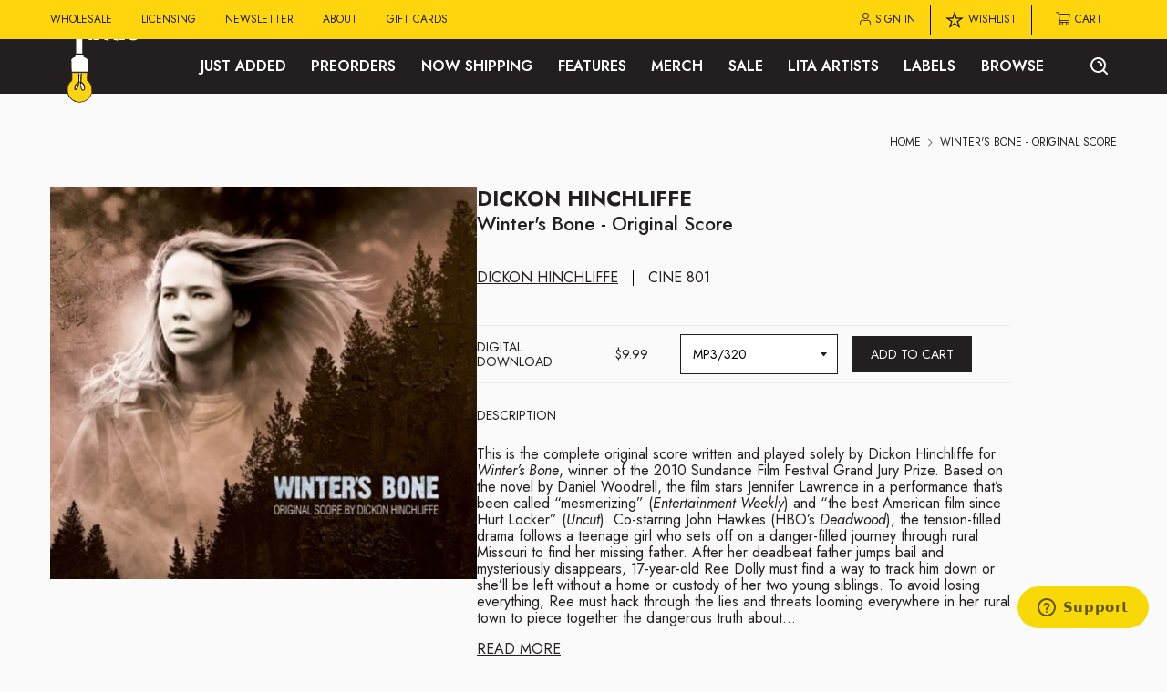

--- FILE ---
content_type: text/html; charset=utf-8
request_url: https://lightintheattic.net/products/winters-bone-original-score
body_size: 92242
content:
<!doctype html>
<!--[if IE 9]> <html class="ie9 no-js supports-no-cookies" lang="en"> <![endif]-->
<!-- [if (gt IE 9)|!(IE)]><! -->
<html class="no-js supports-no-cookies" lang="en">

  

  <script>
    function deepEqual(obj1, obj2) {
        if (obj1 === obj2) return true;

        if (typeof obj1 !== 'object' || obj1 === null || typeof obj2 !== 'object' || obj2 === null) {
            console.log(obj1, obj2, "typeof obj1 !== 'object' || obj1 === null || typeof obj2 !== 'object' || obj2 === null");
            return false;
        }

        const keys1 = Object.keys(obj1);
        const keys2 = Object.keys(obj2);

        if (keys1.length !== keys2.length) {
            // Handle the edge case for items with only id, quantity, and properties[_intuitive_cid]
            if ((keys1.length === 3 && keys2.length > 3) || (keys2.length === 3 && keys1.length > 3)) {
                const id1 = obj1.id || obj1['id'];
                const id2 = obj2.id || obj2['id'];
                const cid1 = obj1['properties[_intuitive_cid]'] || obj1.properties?._intuitive_cid;
                const cid2 = obj2['properties[_intuitive_cid]'] || obj2.properties?._intuitive_cid;

                // Check if one cid is empty and the other has value
                if (cid1 === '' && cid2 !== '') {
                    obj1['properties[_intuitive_cid]'] = parseInt(cid2);
                } else if (cid2 === '' && cid1 !== '') {
                    obj2['properties[_intuitive_cid]'] = parseInt(cid1);
                }

                if (id1 !== id2 || (cid1 !== cid2 && cid1 !== '' && cid2 !== '')) {
                    console.log('intuit edge case');
                    return false;
                }
            } else {
                return false;
            }
        }

        for (let key of keys1) {
            if (key === 'quantity' || key === 'original_line_price' || key === 'final_line_price' || key === 'line_price') continue;
            if (key === 'properties' && '_intuitive_cid' in obj1.properties && '_intuitive_cid' in obj2.properties) {
                const { _intuitive_cid, ...rest1 } = obj1.properties;
                const { _intuitive_cid: _c, ...rest2 } = obj2.properties;
                if (!deepEqual(rest1, rest2)) return false;
            } else if (key === 'final_price') {
                if (obj1.final_price !== obj2.final_price) {
                    console.log(obj1, obj2, 'not equal: final_price');
                    return false;
                }
            } else if (typeof obj1[key] === 'object' && typeof obj2[key] === 'object') {
                if (!deepEqual(obj1[key], obj2[key])) return false;
            } else if (obj1[key] !== obj2[key] && key !== '_intuitive_cid') {
                console.log(obj1[key], obj2[key], 'not equal key: ' + key);
                return false;
            }
        }

        return true;
    }


    function combineQuantities(objects) {
        const result = [];

        objects.forEach((obj) => {
            if(typeof obj?.properties?._intuitive_cid == 'undefined' || obj?.properties?._intuitive_cid === ''){
              if(typeof obj?.properties == 'undefined'){
                obj.properties = {};
              }
              obj.properties._intuitive_cid = 1;
            }
            let found = false;
            for (let resObj of result) {
                if (
                    obj.product_id === resObj.product_id &&
                    obj.variant_id === resObj.variant_id &&
                    deepEqual(obj, resObj)
                ) {
                    resObj.quantity += obj.quantity;
                    found = true;
                    break;
                }
            }
            if (!found) {
                result.push({ ...obj });
            }
        });

        return result;
    }
  </script>

  
    <script>

      

      function parenthesisCartCount(){

        let cartCountElement = document.querySelector("#slidecarthq .cart-count");
        if(cartCountElement && typeof cartCountElement != 'undefined' && cartCountElement != null && cartCountElement.innerHTML?.indexOf("(") !== 0){
          document.querySelector("#slidecarthq .cart-count").innerHTML = "(" + (cartCountElement.innerHTML?.length ? cartCountElement.innerHTML : 0) + ")"
        }
        

        fetch(`${window.location.origin}/cart.js`)
          .then(res => res.clone().json().then(data => {
            console.log(data.items, ' from cart fetch on theme.liquid');
            // data.items.map((item) => {
            //   console.log(item, item?.properties?._original_price_text_per_item, parseInt(item?.properties?._original_price_text_per_item?.replace(/[^a-zA-Z0-9]/g, '')), ' is cart item ')
            // });

            let totalItemCount = 0;

            data.items.map((item) => {
              const originalPriceText = item?.properties?._original_price_text_per_item;
              const originalPrice = parseInt(originalPriceText?.replace(/[^a-zA-Z0-9]/g, ''));
              console.log(item, originalPriceText, originalPrice, ' is cart item ');

              // Main element
              const mainElement = document.querySelector(`[data-line-item-id="${item.id}"]`);
              if(mainElement){

                const quantitySelect = mainElement.querySelector('.quantity-selector input');
                const quantity = quantitySelect ? parseInt(quantitySelect.value) : 1;

                console.log(totalItemCount, quantity, ' adding qty to total ')
                totalItemCount += quantity;
                
                if (typeof originalPriceText != 'undefined') {
                  // Get .price-discount-block child of the product id
                  const priceDiscountBlock = mainElement.querySelector('.price-discount-block');

                  
                  
                  if (priceDiscountBlock) {
                    // Get the quantity
                    
                    // Calculate the total original price
                    const totalOriginalPrice = originalPrice * quantity;
                    // console.log(totalOriginalPrice, originalPrice, quantity, ' is ttl , orig, qty')

                    // Update the .price-discount-block with the calculated price
                    const strikethroughPrice = priceDiscountBlock.querySelector('.strikethrough-price');
                    if (strikethroughPrice) {
                      strikethroughPrice.style.textDecoration = 'line-through';
                      strikethroughPrice.style.color = 'red';
                      strikethroughPrice.style.paddingRight = '1rem';
                      strikethroughPrice.textContent = `$${totalOriginalPrice.toFixed(2)}`;
                    } else {
                      const newStrikethroughPrice = document.createElement('span');
                      newStrikethroughPrice.className = 'strikethrough-price';
                      newStrikethroughPrice.style.textDecoration = 'line-through';
                      newStrikethroughPrice.style.color = 'red';
                      newStrikethroughPrice.style.paddingRight = '1rem';
                      newStrikethroughPrice.textContent = `$${totalOriginalPrice.toFixed(2)}`;
                      priceDiscountBlock.appendChild(newStrikethroughPrice);
                    }
                  }

                  
                }
              }
            });

            if(cartCountElement && typeof cartCountElement != 'undefined' && cartCountElement != null){
              console.log(totalItemCount, 'update cart count true')
              document.querySelector("#slidecarthq .cart-count").innerHTML = "(" + totalItemCount + ")"
            }

        }));
      }

      

      setTimeout(parenthesisCartCount, 150);

      function checkAndOpenSlideCart() {
            if (window.SLIDECART) {
                window.SLIDECART_UPDATED = function(cart) {
                  // console.log('updated cart')
                  setTimeout(parenthesisCartCount, 150);
                }

                window.SLIDECART_REMOVED_FROM_CART = function({ id }) {
                  setTimeout(parenthesisCartCount, 150);
                }

                // Slide cart is loaded, open the cart
                setTimeout(window.SLIDECART_OPEN, 100);
                setTimeout(parenthesisCartCount, 150);
                console.log('Slide cart opened.');
            } else {
                // Wait for SLIDECART to be true
                setTimeout(checkAndOpenSlideCart, 100); // Check every 100ms
                setTimeout(parenthesisCartCount, 150);
            }
        }

        function quickCheckSlideCartOpen(){
          if (!window.SLIDECART) {
                    console.log('Slide cart not loaded yet. Waiting...');
                    checkAndOpenSlideCart(); // Call the function that checks and opens the cart
                    setTimeout(parenthesisCartCount, 150);
                } else {
                  window.SLIDECART_OPEN()
                  setTimeout(parenthesisCartCount, 150);
                }
        }

        


        document.addEventListener('DOMContentLoaded', function() {
          

            window.SLIDECART_ADD_TO_CART = function({ id, quantity }) {
              // Fires whenever an item has been added to cart
              window.SLIDECART_OPEN()
              setTimeout(parenthesisCartCount, 150);
            }

            const addToCartButtons = document.querySelectorAll('[data-add-to-cart]');
            addToCartButtons.forEach(button => {
                button.addEventListener('click', function(event) {
                    event.preventDefault(); 
                    // event.stopPropagation();
                    // console.log('add to cart clicked')
                    if (!window.SLIDECART) {
                        console.log('Slide cart not loaded yet. Waiting...');
                        checkAndOpenSlideCart(); // Call the function that checks and opens the cart
                    }
                    setTimeout(parenthesisCartCount, 150);
                });
            });

            const goToCartElements = document.querySelectorAll('[href="/cart"]');
            goToCartElements.forEach(element => {
                // element.removeAttribute('onclick');
                element.addEventListener('click', function(event) {
                    event.preventDefault(); // Prevent the default link click

                    quickCheckSlideCartOpen();
                    
                });
            });

        });

    </script>

    <style>
      .slidecarthq .cart-count{
        display:none;
      }
      
    </style>
  

  <!-- <![endif] -->
  
  <head>
    <!-- Google Tag Manager -->
    <script>(function(w,d,s,l,i){w[l]=w[l]||[];w[l].push({'gtm.start':
    new Date().getTime(),event:'gtm.js'});var f=d.getElementsByTagName(s)[0],
    j=d.createElement(s),dl=l!='dataLayer'?'&l='+l:'';j.async=true;j.src=
    'https://www.googletagmanager.com/gtm.js?id='+i+dl;f.parentNode.insertBefore(j,f);
    })(window,document,'script','dataLayer','GTM-K8KSV92P');</script>
    <!-- End Google Tag Manager -->
    <meta charset="utf-8">
    <meta http-equiv="X-UA-Compatible" content="IE=edge">
    <meta name="viewport" content="width=device-width,initial-scale=1,maximum-scale=1">
    <meta name="theme-color" content="#231f20">
    <link rel="canonical" href="https://lightintheattic.net/products/winters-bone-original-score">

    <link rel="dns-prefetch" href="https://shopify.lita-app.com">
    <link rel="preconnect" href="https://shopify.lita-app.com">

    

    <link rel="preconnect" href="https://kit.fontawesome.com">
    <link rel="dns-prefetch" href="https://kit.fontawesome.com">

    <!-- stylesheets -->
    <link href="//lightintheattic.net/cdn/shop/t/80/assets/theme.scss.css?v=100999600162520713311719255068" rel="stylesheet" type="text/css" media="all" />
    <link href="//lightintheattic.net/cdn/shop/t/80/assets/grid-16-col.css?v=112812543984892592791695905720" rel="stylesheet" type="text/css" media="all" />
    <link href="//lightintheattic.net/cdn/shop/t/80/assets/style.site-banner.scss.css?v=43524709413099121091708109289" rel="stylesheet" type="text/css" media="all" />
    <link href="//lightintheattic.net/cdn/shop/t/80/assets/style.snippets.pagination.scss.css?v=46339002316055082171695905719" rel="stylesheet" type="text/css" media="all" />
    <link href="//lightintheattic.net/cdn/shop/t/80/assets/style.sections.about.scss.css?v=87277710018820688871695905719" rel="stylesheet" type="text/css" media="all" />
    <link href="//lightintheattic.net/cdn/shop/t/80/assets/style.sections.header.scss.css?v=142818834974391171151700681492" rel="stylesheet" type="text/css" media="all" />
    <link href="//lightintheattic.net/cdn/shop/t/80/assets/style.sections.hero.scss.css?v=183723845098769583421738886671" rel="stylesheet" type="text/css" media="all" />
    <link href="//lightintheattic.net/cdn/shop/t/80/assets/style.sections.featured-collection.scss.css?v=103119814032130118091695905715" rel="stylesheet" type="text/css" media="all" />
    <link href="//lightintheattic.net/cdn/shop/t/80/assets/style.sections.featured-cards.scss.css?v=84938280635077722631695905720" rel="stylesheet" type="text/css" media="all" />
    <link href="//lightintheattic.net/cdn/shop/t/80/assets/style.sections.staff-picks.scss.css?v=20583956651887494221695905714" rel="stylesheet" type="text/css" media="all" />
    <link href="//lightintheattic.net/cdn/shop/t/80/assets/style.sections.newsletter.scss.css?v=46868104687872737081695905719" rel="stylesheet" type="text/css" media="all" />
    <link href="//lightintheattic.net/cdn/shop/t/80/assets/style.sections.product.scss.css?v=134870106269930617661723836721" rel="stylesheet" type="text/css" media="all" />
    <link href="//lightintheattic.net/cdn/shop/t/80/assets/style.sections.footer.scss.css?v=67266790641516115801695905720" rel="stylesheet" type="text/css" media="all" />
    <link href="//lightintheattic.net/cdn/shop/t/80/assets/style.templates.cart.scss.css?v=124580026544870374341721852321" rel="stylesheet" type="text/css" media="all" />
    <link href="//lightintheattic.net/cdn/shop/t/80/assets/style.templates.collection.scss.css?v=96034465340726845761714063488" rel="stylesheet" type="text/css" media="all" />
    <link href="//lightintheattic.net/cdn/shop/t/80/assets/style.templates.customer.scss.css?v=179177608366773432541695905720" rel="stylesheet" type="text/css" media="all" />
    <link href="//lightintheattic.net/cdn/shop/t/80/assets/style.templates.page.scss.css?v=175038657629465796181695905714" rel="stylesheet" type="text/css" media="all" />
    <link href="//lightintheattic.net/cdn/shop/t/80/assets/style.templates.search.scss.css?v=68793914723705316991695905721" rel="stylesheet" type="text/css" media="all" />
    <link href="//lightintheattic.net/cdn/shop/t/80/assets/style.wishlist.scss?v=163720225227506318461697206889" rel="stylesheet" type="text/css" media="all" />
    <link rel="stylesheet" href="//lightintheattic.net/cdn/shop/t/80/assets/component-menu-drawer.css?v=57615467500452416091696454038" media="print" onload="this.media='all'">
    <noscript><link href="//lightintheattic.net/cdn/shop/t/80/assets/component-menu-drawer.css?v=57615467500452416091696454038" rel="stylesheet" type="text/css" media="all" /></noscript>

    <!-- fonts -->
    <link rel="stylesheet" href="https://use.typekit.net/gjw2hqa.css">
    <link rel="preconnect" href="https://fonts.googleapis.com">
    <link rel="preconnect" href="https://fonts.gstatic.com" crossorigin>
    <link rel="preconnect" href="https://fonts.googleapis.com">
    <link rel="preconnect" href="https://fonts.gstatic.com" crossorigin>
    <link
      href="https://fonts.googleapis.com/css2?family=Abhaya+Libre:wght@700&family=Jost:ital,wght@0,100;0,200;0,300;0,400;0,500;0,600;0,700;0,800;0,900;1,100;1,200;1,300;1,400;1,500;1,600;1,700;1,800;1,900&display=swap"
      rel="stylesheet"
    >

    <!-- Slick Slider -->
    <link href="//lightintheattic.net/cdn/shop/t/80/assets/slick.css?v=117389695914220358461719070444" rel="stylesheet" type="text/css" media="all" />
    <link href="//lightintheattic.net/cdn/shop/t/80/assets/slick-theme.css?v=11072021452447009381695905721" rel="stylesheet" type="text/css" media="all" />

    <!-- HAMBURGER ANIMATIONS -->
    <link rel="stylesheet" type="text/css" href="//lightintheattic.net/cdn/shop/t/80/assets/hamburgers.css?v=75776693421750635341695905713">

    

    
      <script>window.performance && window.performance.mark && window.performance.mark('shopify.content_for_header.start');</script><meta name="google-site-verification" content="wuPke4ramLrR8EEGV16sPk_G1xAAqIhvlqcdJLu1ABw">
<meta name="facebook-domain-verification" content="xeehgkhxgkj53dsbi2aise0e0ssm13">
<meta id="shopify-digital-wallet" name="shopify-digital-wallet" content="/8064172096/digital_wallets/dialog">
<meta name="shopify-checkout-api-token" content="1f4a56fdd7f569cc28ef9562cb960d3c">
<meta id="in-context-paypal-metadata" data-shop-id="8064172096" data-venmo-supported="true" data-environment="production" data-locale="en_US" data-paypal-v4="true" data-currency="USD">
<link rel="alternate" type="application/json+oembed" href="https://lightintheattic.net/products/winters-bone-original-score.oembed">
<script async="async" src="/checkouts/internal/preloads.js?locale=en-US"></script>
<link rel="preconnect" href="https://shop.app" crossorigin="anonymous">
<script async="async" src="https://shop.app/checkouts/internal/preloads.js?locale=en-US&shop_id=8064172096" crossorigin="anonymous"></script>
<script id="shopify-features" type="application/json">{"accessToken":"1f4a56fdd7f569cc28ef9562cb960d3c","betas":["rich-media-storefront-analytics"],"domain":"lightintheattic.net","predictiveSearch":true,"shopId":8064172096,"locale":"en"}</script>
<script>var Shopify = Shopify || {};
Shopify.shop = "lightintheatticrecordsandtapes.myshopify.com";
Shopify.locale = "en";
Shopify.currency = {"active":"USD","rate":"1.0"};
Shopify.country = "US";
Shopify.theme = {"name":"lita-shopify-liquid\/main","id":137010708725,"schema_name":"Slate","schema_version":"0.11.0","theme_store_id":null,"role":"main"};
Shopify.theme.handle = "null";
Shopify.theme.style = {"id":null,"handle":null};
Shopify.cdnHost = "lightintheattic.net/cdn";
Shopify.routes = Shopify.routes || {};
Shopify.routes.root = "/";</script>
<script type="module">!function(o){(o.Shopify=o.Shopify||{}).modules=!0}(window);</script>
<script>!function(o){function n(){var o=[];function n(){o.push(Array.prototype.slice.apply(arguments))}return n.q=o,n}var t=o.Shopify=o.Shopify||{};t.loadFeatures=n(),t.autoloadFeatures=n()}(window);</script>
<script>
  window.ShopifyPay = window.ShopifyPay || {};
  window.ShopifyPay.apiHost = "shop.app\/pay";
  window.ShopifyPay.redirectState = null;
</script>
<script id="shop-js-analytics" type="application/json">{"pageType":"product"}</script>
<script defer="defer" async type="module" src="//lightintheattic.net/cdn/shopifycloud/shop-js/modules/v2/client.init-shop-cart-sync_BT-GjEfc.en.esm.js"></script>
<script defer="defer" async type="module" src="//lightintheattic.net/cdn/shopifycloud/shop-js/modules/v2/chunk.common_D58fp_Oc.esm.js"></script>
<script defer="defer" async type="module" src="//lightintheattic.net/cdn/shopifycloud/shop-js/modules/v2/chunk.modal_xMitdFEc.esm.js"></script>
<script type="module">
  await import("//lightintheattic.net/cdn/shopifycloud/shop-js/modules/v2/client.init-shop-cart-sync_BT-GjEfc.en.esm.js");
await import("//lightintheattic.net/cdn/shopifycloud/shop-js/modules/v2/chunk.common_D58fp_Oc.esm.js");
await import("//lightintheattic.net/cdn/shopifycloud/shop-js/modules/v2/chunk.modal_xMitdFEc.esm.js");

  window.Shopify.SignInWithShop?.initShopCartSync?.({"fedCMEnabled":true,"windoidEnabled":true});

</script>
<script>
  window.Shopify = window.Shopify || {};
  if (!window.Shopify.featureAssets) window.Shopify.featureAssets = {};
  window.Shopify.featureAssets['shop-js'] = {"shop-cart-sync":["modules/v2/client.shop-cart-sync_DZOKe7Ll.en.esm.js","modules/v2/chunk.common_D58fp_Oc.esm.js","modules/v2/chunk.modal_xMitdFEc.esm.js"],"init-fed-cm":["modules/v2/client.init-fed-cm_B6oLuCjv.en.esm.js","modules/v2/chunk.common_D58fp_Oc.esm.js","modules/v2/chunk.modal_xMitdFEc.esm.js"],"shop-cash-offers":["modules/v2/client.shop-cash-offers_D2sdYoxE.en.esm.js","modules/v2/chunk.common_D58fp_Oc.esm.js","modules/v2/chunk.modal_xMitdFEc.esm.js"],"shop-login-button":["modules/v2/client.shop-login-button_QeVjl5Y3.en.esm.js","modules/v2/chunk.common_D58fp_Oc.esm.js","modules/v2/chunk.modal_xMitdFEc.esm.js"],"pay-button":["modules/v2/client.pay-button_DXTOsIq6.en.esm.js","modules/v2/chunk.common_D58fp_Oc.esm.js","modules/v2/chunk.modal_xMitdFEc.esm.js"],"shop-button":["modules/v2/client.shop-button_DQZHx9pm.en.esm.js","modules/v2/chunk.common_D58fp_Oc.esm.js","modules/v2/chunk.modal_xMitdFEc.esm.js"],"avatar":["modules/v2/client.avatar_BTnouDA3.en.esm.js"],"init-windoid":["modules/v2/client.init-windoid_CR1B-cfM.en.esm.js","modules/v2/chunk.common_D58fp_Oc.esm.js","modules/v2/chunk.modal_xMitdFEc.esm.js"],"init-shop-for-new-customer-accounts":["modules/v2/client.init-shop-for-new-customer-accounts_C_vY_xzh.en.esm.js","modules/v2/client.shop-login-button_QeVjl5Y3.en.esm.js","modules/v2/chunk.common_D58fp_Oc.esm.js","modules/v2/chunk.modal_xMitdFEc.esm.js"],"init-shop-email-lookup-coordinator":["modules/v2/client.init-shop-email-lookup-coordinator_BI7n9ZSv.en.esm.js","modules/v2/chunk.common_D58fp_Oc.esm.js","modules/v2/chunk.modal_xMitdFEc.esm.js"],"init-shop-cart-sync":["modules/v2/client.init-shop-cart-sync_BT-GjEfc.en.esm.js","modules/v2/chunk.common_D58fp_Oc.esm.js","modules/v2/chunk.modal_xMitdFEc.esm.js"],"shop-toast-manager":["modules/v2/client.shop-toast-manager_DiYdP3xc.en.esm.js","modules/v2/chunk.common_D58fp_Oc.esm.js","modules/v2/chunk.modal_xMitdFEc.esm.js"],"init-customer-accounts":["modules/v2/client.init-customer-accounts_D9ZNqS-Q.en.esm.js","modules/v2/client.shop-login-button_QeVjl5Y3.en.esm.js","modules/v2/chunk.common_D58fp_Oc.esm.js","modules/v2/chunk.modal_xMitdFEc.esm.js"],"init-customer-accounts-sign-up":["modules/v2/client.init-customer-accounts-sign-up_iGw4briv.en.esm.js","modules/v2/client.shop-login-button_QeVjl5Y3.en.esm.js","modules/v2/chunk.common_D58fp_Oc.esm.js","modules/v2/chunk.modal_xMitdFEc.esm.js"],"shop-follow-button":["modules/v2/client.shop-follow-button_CqMgW2wH.en.esm.js","modules/v2/chunk.common_D58fp_Oc.esm.js","modules/v2/chunk.modal_xMitdFEc.esm.js"],"checkout-modal":["modules/v2/client.checkout-modal_xHeaAweL.en.esm.js","modules/v2/chunk.common_D58fp_Oc.esm.js","modules/v2/chunk.modal_xMitdFEc.esm.js"],"shop-login":["modules/v2/client.shop-login_D91U-Q7h.en.esm.js","modules/v2/chunk.common_D58fp_Oc.esm.js","modules/v2/chunk.modal_xMitdFEc.esm.js"],"lead-capture":["modules/v2/client.lead-capture_BJmE1dJe.en.esm.js","modules/v2/chunk.common_D58fp_Oc.esm.js","modules/v2/chunk.modal_xMitdFEc.esm.js"],"payment-terms":["modules/v2/client.payment-terms_Ci9AEqFq.en.esm.js","modules/v2/chunk.common_D58fp_Oc.esm.js","modules/v2/chunk.modal_xMitdFEc.esm.js"]};
</script>
<script>(function() {
  var isLoaded = false;
  function asyncLoad() {
    if (isLoaded) return;
    isLoaded = true;
    var urls = ["https:\/\/js.klevu.com\/klevu-js-v1\/js\/klevuScript.js?klevuapi=klevu-156701826704910555\u0026lang=en\u0026shop=lightintheatticrecordsandtapes.myshopify.com","https:\/\/feed.omegacommerce.com\/js\/init.js?shop=lightintheatticrecordsandtapes.myshopify.com","\/\/www.powr.io\/powr.js?powr-token=lightintheatticrecordsandtapes.myshopify.com\u0026external-type=shopify\u0026shop=lightintheatticrecordsandtapes.myshopify.com","https:\/\/formbuilder.hulkapps.com\/skeletopapp.js?shop=lightintheatticrecordsandtapes.myshopify.com","https:\/\/static.cdn.printful.com\/static\/js\/external\/shopify-product-customizer.js?v=0.25\u0026shop=lightintheatticrecordsandtapes.myshopify.com","\/\/cdn.shopify.com\/proxy\/b7cb4714fd9576e8f7a2541771c86c60da9c9f9ef694b85d0a78bb1df6389f12\/api.kimonix.com\/kimonix_analytics.js?shop=lightintheatticrecordsandtapes.myshopify.com\u0026sp-cache-control=cHVibGljLCBtYXgtYWdlPTkwMA","https:\/\/cdn.logbase.io\/lb-upsell-wrapper.js?shop=lightintheatticrecordsandtapes.myshopify.com","https:\/\/chimpstatic.com\/mcjs-connected\/js\/users\/9a8330e981a13533c8791d815\/d731eb7c2f1fd2de9e3974307.js?shop=lightintheatticrecordsandtapes.myshopify.com","https:\/\/static.klaviyo.com\/onsite\/js\/klaviyo.js?company_id=Vxftjn\u0026shop=lightintheatticrecordsandtapes.myshopify.com","https:\/\/cdn.jsdelivr.net\/gh\/apphq\/slidecart-dist@master\/slidecarthq-forward.js?4\u0026shop=lightintheatticrecordsandtapes.myshopify.com","\/\/cdn.shopify.com\/proxy\/b264c90c6959a2c826c6abbaa55073e5b5e55aba543f2ea00a9f3578575a6e40\/api.kimonix.com\/kimonix_void_script.js?shop=lightintheatticrecordsandtapes.myshopify.com\u0026sp-cache-control=cHVibGljLCBtYXgtYWdlPTkwMA","\/\/backinstock.useamp.com\/widget\/91444_1767160712.js?category=bis\u0026v=6\u0026shop=lightintheatticrecordsandtapes.myshopify.com"];
    for (var i = 0; i < urls.length; i++) {
      var s = document.createElement('script');
      s.type = 'text/javascript';
      s.async = true;
      s.src = urls[i];
      var x = document.getElementsByTagName('script')[0];
      x.parentNode.insertBefore(s, x);
    }
  };
  if(window.attachEvent) {
    window.attachEvent('onload', asyncLoad);
  } else {
    window.addEventListener('load', asyncLoad, false);
  }
})();</script>
<script id="__st">var __st={"a":8064172096,"offset":-28800,"reqid":"1e83830d-a0d3-46f7-ae1e-6efc0122ed3a-1769092297","pageurl":"lightintheattic.net\/products\/winters-bone-original-score","u":"ad964a33de98","p":"product","rtyp":"product","rid":4688326688847};</script>
<script>window.ShopifyPaypalV4VisibilityTracking = true;</script>
<script id="form-persister">!function(){'use strict';const t='contact',e='new_comment',n=[[t,t],['blogs',e],['comments',e],[t,'customer']],o='password',r='form_key',c=['recaptcha-v3-token','g-recaptcha-response','h-captcha-response',o],s=()=>{try{return window.sessionStorage}catch{return}},i='__shopify_v',u=t=>t.elements[r],a=function(){const t=[...n].map((([t,e])=>`form[action*='/${t}']:not([data-nocaptcha='true']) input[name='form_type'][value='${e}']`)).join(',');var e;return e=t,()=>e?[...document.querySelectorAll(e)].map((t=>t.form)):[]}();function m(t){const e=u(t);a().includes(t)&&(!e||!e.value)&&function(t){try{if(!s())return;!function(t){const e=s();if(!e)return;const n=u(t);if(!n)return;const o=n.value;o&&e.removeItem(o)}(t);const e=Array.from(Array(32),(()=>Math.random().toString(36)[2])).join('');!function(t,e){u(t)||t.append(Object.assign(document.createElement('input'),{type:'hidden',name:r})),t.elements[r].value=e}(t,e),function(t,e){const n=s();if(!n)return;const r=[...t.querySelectorAll(`input[type='${o}']`)].map((({name:t})=>t)),u=[...c,...r],a={};for(const[o,c]of new FormData(t).entries())u.includes(o)||(a[o]=c);n.setItem(e,JSON.stringify({[i]:1,action:t.action,data:a}))}(t,e)}catch(e){console.error('failed to persist form',e)}}(t)}const f=t=>{if('true'===t.dataset.persistBound)return;const e=function(t,e){const n=function(t){return'function'==typeof t.submit?t.submit:HTMLFormElement.prototype.submit}(t).bind(t);return function(){let t;return()=>{t||(t=!0,(()=>{try{e(),n()}catch(t){(t=>{console.error('form submit failed',t)})(t)}})(),setTimeout((()=>t=!1),250))}}()}(t,(()=>{m(t)}));!function(t,e){if('function'==typeof t.submit&&'function'==typeof e)try{t.submit=e}catch{}}(t,e),t.addEventListener('submit',(t=>{t.preventDefault(),e()})),t.dataset.persistBound='true'};!function(){function t(t){const e=(t=>{const e=t.target;return e instanceof HTMLFormElement?e:e&&e.form})(t);e&&m(e)}document.addEventListener('submit',t),document.addEventListener('DOMContentLoaded',(()=>{const e=a();for(const t of e)f(t);var n;n=document.body,new window.MutationObserver((t=>{for(const e of t)if('childList'===e.type&&e.addedNodes.length)for(const t of e.addedNodes)1===t.nodeType&&'FORM'===t.tagName&&a().includes(t)&&f(t)})).observe(n,{childList:!0,subtree:!0,attributes:!1}),document.removeEventListener('submit',t)}))}()}();</script>
<script integrity="sha256-4kQ18oKyAcykRKYeNunJcIwy7WH5gtpwJnB7kiuLZ1E=" data-source-attribution="shopify.loadfeatures" defer="defer" src="//lightintheattic.net/cdn/shopifycloud/storefront/assets/storefront/load_feature-a0a9edcb.js" crossorigin="anonymous"></script>
<script crossorigin="anonymous" defer="defer" src="//lightintheattic.net/cdn/shopifycloud/storefront/assets/shopify_pay/storefront-65b4c6d7.js?v=20250812"></script>
<script data-source-attribution="shopify.dynamic_checkout.dynamic.init">var Shopify=Shopify||{};Shopify.PaymentButton=Shopify.PaymentButton||{isStorefrontPortableWallets:!0,init:function(){window.Shopify.PaymentButton.init=function(){};var t=document.createElement("script");t.src="https://lightintheattic.net/cdn/shopifycloud/portable-wallets/latest/portable-wallets.en.js",t.type="module",document.head.appendChild(t)}};
</script>
<script data-source-attribution="shopify.dynamic_checkout.buyer_consent">
  function portableWalletsHideBuyerConsent(e){var t=document.getElementById("shopify-buyer-consent"),n=document.getElementById("shopify-subscription-policy-button");t&&n&&(t.classList.add("hidden"),t.setAttribute("aria-hidden","true"),n.removeEventListener("click",e))}function portableWalletsShowBuyerConsent(e){var t=document.getElementById("shopify-buyer-consent"),n=document.getElementById("shopify-subscription-policy-button");t&&n&&(t.classList.remove("hidden"),t.removeAttribute("aria-hidden"),n.addEventListener("click",e))}window.Shopify?.PaymentButton&&(window.Shopify.PaymentButton.hideBuyerConsent=portableWalletsHideBuyerConsent,window.Shopify.PaymentButton.showBuyerConsent=portableWalletsShowBuyerConsent);
</script>
<script data-source-attribution="shopify.dynamic_checkout.cart.bootstrap">document.addEventListener("DOMContentLoaded",(function(){function t(){return document.querySelector("shopify-accelerated-checkout-cart, shopify-accelerated-checkout")}if(t())Shopify.PaymentButton.init();else{new MutationObserver((function(e,n){t()&&(Shopify.PaymentButton.init(),n.disconnect())})).observe(document.body,{childList:!0,subtree:!0})}}));
</script>
<link id="shopify-accelerated-checkout-styles" rel="stylesheet" media="screen" href="https://lightintheattic.net/cdn/shopifycloud/portable-wallets/latest/accelerated-checkout-backwards-compat.css" crossorigin="anonymous">
<style id="shopify-accelerated-checkout-cart">
        #shopify-buyer-consent {
  margin-top: 1em;
  display: inline-block;
  width: 100%;
}

#shopify-buyer-consent.hidden {
  display: none;
}

#shopify-subscription-policy-button {
  background: none;
  border: none;
  padding: 0;
  text-decoration: underline;
  font-size: inherit;
  cursor: pointer;
}

#shopify-subscription-policy-button::before {
  box-shadow: none;
}

      </style>

<script>window.performance && window.performance.mark && window.performance.mark('shopify.content_for_header.end');</script>
    

    <!-- icons b045d7d4f8 -->
    <script src="https://kit.fontawesome.com/324b93ce3c.js" crossorigin="anonymous"></script>

    

    <!-- [if (gt IE 9)|!(IE)]><! -->
    <script src="//lightintheattic.net/cdn/shop/t/80/assets/vendor.js?v=136679440790961884971695905719" defer="defer"></script>
    <!-- <![endif] -->
    <!--[if lt IE 9]> <script src="//lightintheattic.net/cdn/shop/t/80/assets/vendor.js?v=136679440790961884971695905719"></script> <![endif]-->

    <!-- [if (gt IE 9)|!(IE)]><! -->
    <script src="//lightintheattic.net/cdn/shop/t/80/assets/theme.js?v=165705327795272698671715014450" defer="defer"></script>
    <!-- <![endif] -->
    <!--[if lt IE 9]> <script src="//lightintheattic.net/cdn/shop/t/80/assets/theme.js?v=165705327795272698671715014450"></script> <![endif]-->

    <script
      src="https://cdnjs.cloudflare.com/ajax/libs/jquery/3.4.1/jquery.min.js"
      integrity="sha512-bnIvzh6FU75ZKxp0GXLH9bewza/OIw6dLVh9ICg0gogclmYGguQJWl8U30WpbsGTqbIiAwxTsbe76DErLq5EDQ=="
      crossorigin="anonymous"
      referrerpolicy="no-referrer"
    ></script>

    <!-- Slick Slider -->
    <script src="//lightintheattic.net/cdn/shop/t/80/assets/slick.js?v=18270799639888039791695905720" type="text/javascript"></script>
    <!-- fancybox on productpage -->
    
      <link rel="stylesheet" href="https://cdn.jsdelivr.net/npm/@fancyapps/ui@4.0/dist/fancybox.css">
      <script src="https://cdn.jsdelivr.net/npm/@fancyapps/ui@4.0/dist/fancybox.umd.js"></script>
    

    <script>
      document.documentElement.className = document.documentElement.className.replace('no-js', 'js');

      window.theme = {
        strings: {
          addToCart: "Add to Cart",
      soldOut: "Sold Out",
      unavailable: "Unavailable"
          },
      moneyFormat: "${{amount}}"
        };
    </script>

    <!-- COOKIE -->
    <script src="//lightintheattic.net/cdn/shop/t/80/assets/custom-cookie.js?v=38916089555021838291695905715" async></script>
      
        <script src="//lightintheattic.net/cdn/shop/t/80/assets/related-products-scripts.js?v=22651708485324268991695905720" type="text/javascript"></script>
      
    

    
    
    
    <script src="//lightintheattic.net/cdn/shop/t/80/assets/magiczoomplus.js?v=115719714541928004271695905719" type="text/javascript"></script>
    <link href="//lightintheattic.net/cdn/shop/t/80/assets/magiczoomplus.css?v=81282179488200902211695905719" rel="stylesheet" type="text/css" media="all" />
    
    <script src="//lightintheattic.net/cdn/shop/t/80/assets/magicscroll.js?v=161175954893651422471695905714" type="text/javascript"></script>
    <link href="//lightintheattic.net/cdn/shop/t/80/assets/magicscroll.css?v=42084666454754254431695905721" rel="stylesheet" type="text/css" media="all" />
    
    <link href="//lightintheattic.net/cdn/shop/t/80/assets/magiczoomplus.additional.css?v=27181908620602636861695905714" rel="stylesheet" type="text/css" media="all" />
    <script type="text/javascript">
    mzOptions = {
		'zoomWidth':'auto',
		'zoomHeight':'auto',
		'zoomPosition':'right',
		'zoomDistance':15,
		'selectorTrigger':'hover',
		'transitionEffect':false,
		'zoomMode':'off',
		'zoomOn':'hover',
		'zoomCaption':'off',
		'upscale':true,
		'variableZoom':false,
		'smoothing':true,
		'expand':'off',
		'expandZoomMode':'off',
		'expandZoomOn':'click',
		'expandCaption':true,
		'closeOnClickOutside':true,
		'hint':'off',
		'textHoverZoomHint':'Hover to zoom',
		'textClickZoomHint':'Click to zoom',
		'textExpandHint':'Click to expand',
		'textBtnClose':'Close',
		'textBtnNext':'Next',
		'textBtnPrev':'Previous',
		'lazyZoom':false,
		'rightClick':false
    }
    mzMobileOptions = {
		'zoomMode':'off',
		'textHoverZoomHint':'Touch to zoom',
		'textClickZoomHint':'Double tap to zoom',
		'textExpandHint':'Tap to expand'
    }
    
    MagicScrollOptions = {
		'width':'auto',
		'height':'auto',
		'mode':'animation',
		'items':'5',
		'speed':600,
		'autoplay':0,
		'loop':'infinite',
		'step':'auto',
		'arrows':'outside',
		'pagination':true,
		'easing':'cubic-bezier(.8, 0, .5, 1)',
		'scrollOnWheel':'auto',
		'lazy-load':true
    }
    
    </script>
    <script src="//lightintheattic.net/cdn/shop/t/80/assets/magiczoomplus.sirv.js?v=11977501245973527271695905720" type="text/javascript"></script>
    

<script>window.BOLD = window.BOLD || {};
    window.BOLD.common = window.BOLD.common || {};
    window.BOLD.common.Shopify = window.BOLD.common.Shopify || {};
    window.BOLD.common.Shopify.shop = {
      domain: 'lightintheattic.net',
      permanent_domain: 'lightintheatticrecordsandtapes.myshopify.com',
      url: 'https://lightintheattic.net',
      secure_url: 'https://lightintheattic.net',
      money_format: "${{amount}}",
      currency: "USD"
    };
    window.BOLD.common.Shopify.customer = {
      id: null,
      tags: null,
    };
    window.BOLD.common.Shopify.cart = {"note":null,"attributes":{},"original_total_price":0,"total_price":0,"total_discount":0,"total_weight":0.0,"item_count":0,"items":[],"requires_shipping":false,"currency":"USD","items_subtotal_price":0,"cart_level_discount_applications":[],"checkout_charge_amount":0};
    window.BOLD.common.template = 'product';window.BOLD.common.Shopify.formatMoney = function(money, format) {
        function n(t, e) {
            return "undefined" == typeof t ? e : t
        }
        function r(t, e, r, i) {
            if (e = n(e, 2),
                r = n(r, ","),
                i = n(i, "."),
            isNaN(t) || null == t)
                return 0;
            t = (t / 100).toFixed(e);
            var o = t.split(".")
                , a = o[0].replace(/(\d)(?=(\d\d\d)+(?!\d))/g, "$1" + r)
                , s = o[1] ? i + o[1] : "";
            return a + s
        }
        "string" == typeof money && (money = money.replace(".", ""));
        var i = ""
            , o = /\{\{\s*(\w+)\s*\}\}/
            , a = format || window.BOLD.common.Shopify.shop.money_format || window.Shopify.money_format || "$ {{ amount }}";
        switch (a.match(o)[1]) {
            case "amount":
                i = r(money, 2, ",", ".");
                break;
            case "amount_no_decimals":
                i = r(money, 0, ",", ".");
                break;
            case "amount_with_comma_separator":
                i = r(money, 2, ".", ",");
                break;
            case "amount_no_decimals_with_comma_separator":
                i = r(money, 0, ".", ",");
                break;
            case "amount_with_space_separator":
                i = r(money, 2, " ", ",");
                break;
            case "amount_no_decimals_with_space_separator":
                i = r(money, 0, " ", ",");
                break;
            case "amount_with_apostrophe_separator":
                i = r(money, 2, "'", ".");
                break;
        }
        return a.replace(o, i);
    };
    window.BOLD.common.Shopify.saveProduct = function (handle, product) {
      if (typeof handle === 'string' && typeof window.BOLD.common.Shopify.products[handle] === 'undefined') {
        if (typeof product === 'number') {
          window.BOLD.common.Shopify.handles[product] = handle;
          product = { id: product };
        }
        window.BOLD.common.Shopify.products[handle] = product;
      }
    };
    window.BOLD.common.Shopify.saveVariant = function (variant_id, variant) {
      if (typeof variant_id === 'number' && typeof window.BOLD.common.Shopify.variants[variant_id] === 'undefined') {
        window.BOLD.common.Shopify.variants[variant_id] = variant;
      }
    };window.BOLD.common.Shopify.products = window.BOLD.common.Shopify.products || {};
    window.BOLD.common.Shopify.variants = window.BOLD.common.Shopify.variants || {};
    window.BOLD.common.Shopify.handles = window.BOLD.common.Shopify.handles || {};window.BOLD.common.Shopify.handle = "winters-bone-original-score"window.BOLD.common.Shopify.saveProduct("winters-bone-original-score", 4688326688847);window.BOLD.common.Shopify.saveVariant(32350503534671, { product_id: 4688326688847, product_handle: "winters-bone-original-score", price: 999, group_id: '', csp_metafield: {}});window.BOLD.common.Shopify.saveVariant(32350503567439, { product_id: 4688326688847, product_handle: "winters-bone-original-score", price: 999, group_id: '', csp_metafield: {}});window.BOLD.common.Shopify.saveVariant(32350503600207, { product_id: 4688326688847, product_handle: "winters-bone-original-score", price: 999, group_id: '', csp_metafield: {}});window.BOLD.common.Shopify.saveVariant(32350503632975, { product_id: 4688326688847, product_handle: "winters-bone-original-score", price: 129, group_id: '', csp_metafield: {}});window.BOLD.common.Shopify.saveVariant(32350503665743, { product_id: 4688326688847, product_handle: "winters-bone-original-score", price: 129, group_id: '', csp_metafield: {}});window.BOLD.common.Shopify.saveVariant(32350503698511, { product_id: 4688326688847, product_handle: "winters-bone-original-score", price: 129, group_id: '', csp_metafield: {}});window.BOLD.common.Shopify.saveVariant(32350503731279, { product_id: 4688326688847, product_handle: "winters-bone-original-score", price: 129, group_id: '', csp_metafield: {}});window.BOLD.common.Shopify.saveVariant(32350503764047, { product_id: 4688326688847, product_handle: "winters-bone-original-score", price: 129, group_id: '', csp_metafield: {}});window.BOLD.common.Shopify.saveVariant(32350503796815, { product_id: 4688326688847, product_handle: "winters-bone-original-score", price: 129, group_id: '', csp_metafield: {}});window.BOLD.common.Shopify.saveVariant(32350503829583, { product_id: 4688326688847, product_handle: "winters-bone-original-score", price: 129, group_id: '', csp_metafield: {}});window.BOLD.common.Shopify.saveVariant(32350503862351, { product_id: 4688326688847, product_handle: "winters-bone-original-score", price: 129, group_id: '', csp_metafield: {}});window.BOLD.common.Shopify.saveVariant(32350503895119, { product_id: 4688326688847, product_handle: "winters-bone-original-score", price: 129, group_id: '', csp_metafield: {}});window.BOLD.common.Shopify.saveVariant(32350503927887, { product_id: 4688326688847, product_handle: "winters-bone-original-score", price: 129, group_id: '', csp_metafield: {}});window.BOLD.common.Shopify.saveVariant(32350503960655, { product_id: 4688326688847, product_handle: "winters-bone-original-score", price: 129, group_id: '', csp_metafield: {}});window.BOLD.common.Shopify.saveVariant(32350503993423, { product_id: 4688326688847, product_handle: "winters-bone-original-score", price: 129, group_id: '', csp_metafield: {}});window.BOLD.common.Shopify.saveVariant(32350504026191, { product_id: 4688326688847, product_handle: "winters-bone-original-score", price: 129, group_id: '', csp_metafield: {}});window.BOLD.common.Shopify.saveVariant(32350504091727, { product_id: 4688326688847, product_handle: "winters-bone-original-score", price: 129, group_id: '', csp_metafield: {}});window.BOLD.common.Shopify.saveVariant(32350504124495, { product_id: 4688326688847, product_handle: "winters-bone-original-score", price: 129, group_id: '', csp_metafield: {}});window.BOLD.common.Shopify.saveVariant(32350504157263, { product_id: 4688326688847, product_handle: "winters-bone-original-score", price: 129, group_id: '', csp_metafield: {}});window.BOLD.common.Shopify.saveVariant(32350504190031, { product_id: 4688326688847, product_handle: "winters-bone-original-score", price: 129, group_id: '', csp_metafield: {}});window.BOLD.common.Shopify.saveVariant(32350504222799, { product_id: 4688326688847, product_handle: "winters-bone-original-score", price: 129, group_id: '', csp_metafield: {}});window.BOLD.common.Shopify.saveVariant(32350504255567, { product_id: 4688326688847, product_handle: "winters-bone-original-score", price: 129, group_id: '', csp_metafield: {}});window.BOLD.common.Shopify.saveVariant(32350504288335, { product_id: 4688326688847, product_handle: "winters-bone-original-score", price: 129, group_id: '', csp_metafield: {}});window.BOLD.common.Shopify.saveVariant(32350504321103, { product_id: 4688326688847, product_handle: "winters-bone-original-score", price: 129, group_id: '', csp_metafield: {}});window.BOLD.common.Shopify.saveVariant(32350504353871, { product_id: 4688326688847, product_handle: "winters-bone-original-score", price: 129, group_id: '', csp_metafield: {}});window.BOLD.common.Shopify.saveVariant(32350504386639, { product_id: 4688326688847, product_handle: "winters-bone-original-score", price: 129, group_id: '', csp_metafield: {}});window.BOLD.common.Shopify.saveVariant(32350504419407, { product_id: 4688326688847, product_handle: "winters-bone-original-score", price: 129, group_id: '', csp_metafield: {}});window.BOLD.common.Shopify.saveVariant(32350504452175, { product_id: 4688326688847, product_handle: "winters-bone-original-score", price: 129, group_id: '', csp_metafield: {}});window.BOLD.common.Shopify.saveVariant(32350504484943, { product_id: 4688326688847, product_handle: "winters-bone-original-score", price: 129, group_id: '', csp_metafield: {}});window.BOLD.common.Shopify.saveVariant(32350504517711, { product_id: 4688326688847, product_handle: "winters-bone-original-score", price: 129, group_id: '', csp_metafield: {}});window.BOLD.common.Shopify.saveVariant(32350504550479, { product_id: 4688326688847, product_handle: "winters-bone-original-score", price: 129, group_id: '', csp_metafield: {}});window.BOLD.common.Shopify.saveVariant(32350504583247, { product_id: 4688326688847, product_handle: "winters-bone-original-score", price: 129, group_id: '', csp_metafield: {}});window.BOLD.common.Shopify.saveVariant(32350504616015, { product_id: 4688326688847, product_handle: "winters-bone-original-score", price: 129, group_id: '', csp_metafield: {}});window.BOLD.common.Shopify.saveVariant(32350504648783, { product_id: 4688326688847, product_handle: "winters-bone-original-score", price: 129, group_id: '', csp_metafield: {}});window.BOLD.common.Shopify.saveVariant(32350504681551, { product_id: 4688326688847, product_handle: "winters-bone-original-score", price: 129, group_id: '', csp_metafield: {}});window.BOLD.common.Shopify.saveVariant(32350504714319, { product_id: 4688326688847, product_handle: "winters-bone-original-score", price: 129, group_id: '', csp_metafield: {}});window.BOLD.common.Shopify.saveVariant(32350504747087, { product_id: 4688326688847, product_handle: "winters-bone-original-score", price: 129, group_id: '', csp_metafield: {}});window.BOLD.common.Shopify.saveVariant(32350504779855, { product_id: 4688326688847, product_handle: "winters-bone-original-score", price: 129, group_id: '', csp_metafield: {}});window.BOLD.common.Shopify.saveVariant(32350504812623, { product_id: 4688326688847, product_handle: "winters-bone-original-score", price: 129, group_id: '', csp_metafield: {}});window.BOLD.apps_installed = {"Customer Pricing":1} || {};window.BOLD.common.Shopify.metafields = window.BOLD.common.Shopify.metafields || {};window.BOLD.common.Shopify.metafields["bold_rp"] = {"recurring_type":2};window.BOLD.common.Shopify.metafields["bold_csp_defaults"] = {};window.BOLD.common.cacheParams = window.BOLD.common.cacheParams || {};
    window.BOLD.common.cacheParams.recurring_orders = 1591024151;
</script><script>
          var currentScript = document.currentScript || document.scripts[document.scripts.length - 1];
          var boldVariantIds =[32350503534671,32350503567439,32350503600207,32350503632975,32350503665743,32350503698511,32350503731279,32350503764047,32350503796815,32350503829583,32350503862351,32350503895119,32350503927887,32350503960655,32350503993423,32350504026191,32350504091727,32350504124495,32350504157263,32350504190031,32350504222799,32350504255567,32350504288335,32350504321103,32350504353871,32350504386639,32350504419407,32350504452175,32350504484943,32350504517711,32350504550479,32350504583247,32350504616015,32350504648783,32350504681551,32350504714319,32350504747087,32350504779855,32350504812623];
          var boldProductHandle ="winters-bone-original-score";
          var BOLD = BOLD || {};
          BOLD.products = BOLD.products || {};
          BOLD.variant_lookup = BOLD.variant_lookup || {};
          if (window.BOLD && !BOLD.common) {
              BOLD.common = BOLD.common || {};
              BOLD.common.Shopify = BOLD.common.Shopify || {};
              window.BOLD.common.Shopify.products = window.BOLD.common.Shopify.products || {};
              window.BOLD.common.Shopify.variants = window.BOLD.common.Shopify.variants || {};
              window.BOLD.common.Shopify.handles = window.BOLD.common.Shopify.handles || {};
              window.BOLD.common.Shopify.saveProduct = function (handle, product) {
                  if (typeof handle === 'string' && typeof window.BOLD.common.Shopify.products[handle] === 'undefined') {
                      if (typeof product === 'number') {
                          window.BOLD.common.Shopify.handles[product] = handle;
                          product = { id: product };
                      }
                      window.BOLD.common.Shopify.products[handle] = product;
                  }
              };
              window.BOLD.common.Shopify.saveVariant = function (variant_id, variant) {
                  if (typeof variant_id === 'number' && typeof window.BOLD.common.Shopify.variants[variant_id] === 'undefined') {
                      window.BOLD.common.Shopify.variants[variant_id] = variant;
                  }
              };
          }

          for (var boldIndex = 0; boldIndex < boldVariantIds.length; boldIndex = boldIndex + 1) {
            BOLD.variant_lookup[boldVariantIds[boldIndex]] = boldProductHandle;
          }

          BOLD.products[boldProductHandle] ={
    "id":4688326688847,
    "title":"Winter's Bone - Original Score","handle":"winters-bone-original-score",
    "description":"This is the complete original score written and played solely by \u003cmeta charset=\"utf-8\"\u003e\u003cspan data-mce-fragment=\"1\"\u003eDickon Hinchliffe\u003c\/span\u003e for \u003cem\u003eWinter’s Bone\u003c\/em\u003e,\u003cem\u003e \u003c\/em\u003ewinner of the 2010 Sundance Film Festival Grand Jury Prize. Based on the novel by Daniel Woodrell, the film stars Jennifer Lawrence in a performance that’s been called “mesmerizing” (\u003cem\u003eEntertainment Weekly\u003c\/em\u003e) and “the best American film since Hurt Locker” (\u003cem\u003eUncut\u003c\/em\u003e). Co-starring John Hawkes (HBO’s \u003cem\u003eDeadwood\u003c\/em\u003e), the tension-filled drama follows a teenage girl who sets off on a danger-filled journey through rural Missouri to find her missing father. After her deadbeat father jumps bail and mysteriously disappears, 17-year-old Ree Dolly must find a way to track him down or she’ll be left without a home or custody of her two young siblings. To avoid losing everything, Ree must hack through the lies and threats looming everywhere in her rural town to piece together the dangerous truth about her father–without getting herself killed–in this taut, pulse-pounding thriller.\u003cbr data-mce-fragment=\"1\"\u003e\u003cbr data-mce-fragment=\"1\"\u003e\u003cmeta charset=\"utf-8\"\u003eHinchliffe states, “In the score to \u003cem\u003eWinter’s Bone\u003c\/em\u003e, I play instruments common to the Ozark region–violin, guitar, banjo and mandolin–but played in a different way that is unique to the film. Director Debra Granik and I discussed at length using the banjo as an instrument and the desire to liberate it from its stereotyped image. It features with the violin in drones and fragmented melodies that follow Ree’s search for her father. I’ve attempted to engage in the struggles of this search with music that shifts like her state of mind from the raw and intense to the fragile and intimate.”\u003cbr data-mce-fragment=\"1\"\u003e\u003cbr data-mce-fragment=\"1\"\u003eAll music composed, played, and produced by Dickon Hinchliffe.\u003cbr data-mce-fragment=\"1\"\u003eMixed at Eastcote Studios, London by Phillip Bagenal.\u003cbr data-mce-fragment=\"1\"\u003e\u003cbr data-mce-fragment=\"1\"\u003eOfficial Film Website:\u003cbr data-mce-fragment=\"1\"\u003ewww.wintersbonemovie.com[[Artist]]",
    "published_at":"2020-06-16T16:34:57",
    "created_at":"2020-06-16T16:34:57",
    "vendor":"Dickon Hinchliffe",
    "type":"Album",
    "tags":["Album","all","B2B","D2C","Dickon Hinchliffe","FLAC","Light In The Attic","MP3\/320","now-shipping","Released 1\/4\/2011","similar-releases","Soundtrack","WAV","Winter's Bone - Original Score"],
    "price":129,
    "price_min":129,
    "price_max":999,
    "price_varies":true,
    "compare_at_price":null,
    "compare_at_price_min":0,
    "compare_at_price_max":0,
    "compare_at_price_varies":true,
    "all_variant_ids":[32350503534671,32350503567439,32350503600207,32350503632975,32350503665743,32350503698511,32350503731279,32350503764047,32350503796815,32350503829583,32350503862351,32350503895119,32350503927887,32350503960655,32350503993423,32350504026191,32350504091727,32350504124495,32350504157263,32350504190031,32350504222799,32350504255567,32350504288335,32350504321103,32350504353871,32350504386639,32350504419407,32350504452175,32350504484943,32350504517711,32350504550479,32350504583247,32350504616015,32350504648783,32350504681551,32350504714319,32350504747087,32350504779855,32350504812623],
    "variants":[


{
  "id":32350503534671,
  "product_id":4688326688847,
  "product_handle":"winters-bone-original-score",
  "title":"Winter's Bone - Original Score \/ Dickon Hinchliffe - MP3\/320 \/ album \/ MP3\/320",
  "option1":"Winter's Bone - Original Score \/ Dickon Hinchliffe - MP3\/320",
  "option2":"album",
  "option3":"MP3\/320",
  "sku":"140R\/MP3",
  "requires_shipping":false,
  "taxable":true,
  "featured_image":null,"image_id":null,
  "available":true,
  "name":"Winter's Bone - Original Score - Winter's Bone - Original Score \/ Dickon Hinchliffe - MP3\/320 \/ album \/ MP3\/320",
  "options":["Winter's Bone - Original Score \/ Dickon Hinchliffe - MP3\/320","album","MP3\/320"],
  "price":999,
  "weight":0,
  "compare_at_price":null,
  "inventory_quantity":0,
  "inventory_management":null,
  "inventory_policy":"continue",
  "inventory_in_cart":0,
  "inventory_remaining":0,
  "incoming":false,
  "next_incoming_date":null,
  "taxable":true,
  "barcode":""
},


{
  "id":32350503567439,
  "product_id":4688326688847,
  "product_handle":"winters-bone-original-score",
  "title":"Winter's Bone - Original Score \/ Dickon Hinchliffe - FLAC \/ album \/ FLAC",
  "option1":"Winter's Bone - Original Score \/ Dickon Hinchliffe - FLAC",
  "option2":"album",
  "option3":"FLAC",
  "sku":"140R\/FLAC",
  "requires_shipping":false,
  "taxable":true,
  "featured_image":null,"image_id":null,
  "available":true,
  "name":"Winter's Bone - Original Score - Winter's Bone - Original Score \/ Dickon Hinchliffe - FLAC \/ album \/ FLAC",
  "options":["Winter's Bone - Original Score \/ Dickon Hinchliffe - FLAC","album","FLAC"],
  "price":999,
  "weight":0,
  "compare_at_price":null,
  "inventory_quantity":0,
  "inventory_management":null,
  "inventory_policy":"continue",
  "inventory_in_cart":0,
  "inventory_remaining":0,
  "incoming":false,
  "next_incoming_date":null,
  "taxable":true,
  "barcode":null
},


{
  "id":32350503600207,
  "product_id":4688326688847,
  "product_handle":"winters-bone-original-score",
  "title":"Winter's Bone - Original Score \/ Dickon Hinchliffe - WAV \/ album \/ WAV",
  "option1":"Winter's Bone - Original Score \/ Dickon Hinchliffe - WAV",
  "option2":"album",
  "option3":"WAV",
  "sku":"140R\/WAV",
  "requires_shipping":false,
  "taxable":true,
  "featured_image":null,"image_id":null,
  "available":true,
  "name":"Winter's Bone - Original Score - Winter's Bone - Original Score \/ Dickon Hinchliffe - WAV \/ album \/ WAV",
  "options":["Winter's Bone - Original Score \/ Dickon Hinchliffe - WAV","album","WAV"],
  "price":999,
  "weight":0,
  "compare_at_price":null,
  "inventory_quantity":-2,
  "inventory_management":null,
  "inventory_policy":"continue",
  "inventory_in_cart":0,
  "inventory_remaining":-2,
  "incoming":false,
  "next_incoming_date":null,
  "taxable":true,
  "barcode":null
},


{
  "id":32350503632975,
  "product_id":4688326688847,
  "product_handle":"winters-bone-original-score",
  "title":"I'll Find Him \/ track \/ MP3\/320",
  "option1":"I'll Find Him",
  "option2":"track",
  "option3":"MP3\/320",
  "sku":"1747T\/MP3",
  "requires_shipping":false,
  "taxable":true,
  "featured_image":null,"image_id":null,
  "available":true,
  "name":"Winter's Bone - Original Score - I'll Find Him \/ track \/ MP3\/320",
  "options":["I'll Find Him","track","MP3\/320"],
  "price":129,
  "weight":0,
  "compare_at_price":null,
  "inventory_quantity":0,
  "inventory_management":null,
  "inventory_policy":"continue",
  "inventory_in_cart":0,
  "inventory_remaining":0,
  "incoming":false,
  "next_incoming_date":null,
  "taxable":true,
  "barcode":null
},


{
  "id":32350503665743,
  "product_id":4688326688847,
  "product_handle":"winters-bone-original-score",
  "title":"I'll Find Him \/ track \/ FLAC",
  "option1":"I'll Find Him",
  "option2":"track",
  "option3":"FLAC",
  "sku":"1747T\/FLAC",
  "requires_shipping":false,
  "taxable":true,
  "featured_image":null,"image_id":null,
  "available":true,
  "name":"Winter's Bone - Original Score - I'll Find Him \/ track \/ FLAC",
  "options":["I'll Find Him","track","FLAC"],
  "price":129,
  "weight":0,
  "compare_at_price":null,
  "inventory_quantity":0,
  "inventory_management":null,
  "inventory_policy":"continue",
  "inventory_in_cart":0,
  "inventory_remaining":0,
  "incoming":false,
  "next_incoming_date":null,
  "taxable":true,
  "barcode":null
},


{
  "id":32350503698511,
  "product_id":4688326688847,
  "product_handle":"winters-bone-original-score",
  "title":"I'll Find Him \/ track \/ WAV",
  "option1":"I'll Find Him",
  "option2":"track",
  "option3":"WAV",
  "sku":"1747T\/WAV",
  "requires_shipping":false,
  "taxable":true,
  "featured_image":null,"image_id":null,
  "available":true,
  "name":"Winter's Bone - Original Score - I'll Find Him \/ track \/ WAV",
  "options":["I'll Find Him","track","WAV"],
  "price":129,
  "weight":0,
  "compare_at_price":null,
  "inventory_quantity":0,
  "inventory_management":null,
  "inventory_policy":"continue",
  "inventory_in_cart":0,
  "inventory_remaining":0,
  "incoming":false,
  "next_incoming_date":null,
  "taxable":true,
  "barcode":null
},


{
  "id":32350503731279,
  "product_id":4688326688847,
  "product_handle":"winters-bone-original-score",
  "title":"Hardscrabble Elegy - Alt. Version \/ track \/ MP3\/320",
  "option1":"Hardscrabble Elegy - Alt. Version",
  "option2":"track",
  "option3":"MP3\/320",
  "sku":"1748T\/MP3",
  "requires_shipping":false,
  "taxable":true,
  "featured_image":null,"image_id":null,
  "available":true,
  "name":"Winter's Bone - Original Score - Hardscrabble Elegy - Alt. Version \/ track \/ MP3\/320",
  "options":["Hardscrabble Elegy - Alt. Version","track","MP3\/320"],
  "price":129,
  "weight":0,
  "compare_at_price":null,
  "inventory_quantity":0,
  "inventory_management":null,
  "inventory_policy":"continue",
  "inventory_in_cart":0,
  "inventory_remaining":0,
  "incoming":false,
  "next_incoming_date":null,
  "taxable":true,
  "barcode":null
},


{
  "id":32350503764047,
  "product_id":4688326688847,
  "product_handle":"winters-bone-original-score",
  "title":"Hardscrabble Elegy - Alt. Version \/ track \/ FLAC",
  "option1":"Hardscrabble Elegy - Alt. Version",
  "option2":"track",
  "option3":"FLAC",
  "sku":"1748T\/FLAC",
  "requires_shipping":false,
  "taxable":true,
  "featured_image":null,"image_id":null,
  "available":true,
  "name":"Winter's Bone - Original Score - Hardscrabble Elegy - Alt. Version \/ track \/ FLAC",
  "options":["Hardscrabble Elegy - Alt. Version","track","FLAC"],
  "price":129,
  "weight":0,
  "compare_at_price":null,
  "inventory_quantity":0,
  "inventory_management":null,
  "inventory_policy":"continue",
  "inventory_in_cart":0,
  "inventory_remaining":0,
  "incoming":false,
  "next_incoming_date":null,
  "taxable":true,
  "barcode":null
},


{
  "id":32350503796815,
  "product_id":4688326688847,
  "product_handle":"winters-bone-original-score",
  "title":"Hardscrabble Elegy - Alt. Version \/ track \/ WAV",
  "option1":"Hardscrabble Elegy - Alt. Version",
  "option2":"track",
  "option3":"WAV",
  "sku":"1748T\/WAV",
  "requires_shipping":false,
  "taxable":true,
  "featured_image":null,"image_id":null,
  "available":true,
  "name":"Winter's Bone - Original Score - Hardscrabble Elegy - Alt. Version \/ track \/ WAV",
  "options":["Hardscrabble Elegy - Alt. Version","track","WAV"],
  "price":129,
  "weight":0,
  "compare_at_price":null,
  "inventory_quantity":0,
  "inventory_management":null,
  "inventory_policy":"continue",
  "inventory_in_cart":0,
  "inventory_remaining":0,
  "incoming":false,
  "next_incoming_date":null,
  "taxable":true,
  "barcode":null
},


{
  "id":32350503829583,
  "product_id":4688326688847,
  "product_handle":"winters-bone-original-score",
  "title":"The Search for Thump \/ track \/ MP3\/320",
  "option1":"The Search for Thump",
  "option2":"track",
  "option3":"MP3\/320",
  "sku":"1749T\/MP3",
  "requires_shipping":false,
  "taxable":true,
  "featured_image":null,"image_id":null,
  "available":true,
  "name":"Winter's Bone - Original Score - The Search for Thump \/ track \/ MP3\/320",
  "options":["The Search for Thump","track","MP3\/320"],
  "price":129,
  "weight":0,
  "compare_at_price":null,
  "inventory_quantity":0,
  "inventory_management":null,
  "inventory_policy":"continue",
  "inventory_in_cart":0,
  "inventory_remaining":0,
  "incoming":false,
  "next_incoming_date":null,
  "taxable":true,
  "barcode":null
},


{
  "id":32350503862351,
  "product_id":4688326688847,
  "product_handle":"winters-bone-original-score",
  "title":"The Search for Thump \/ track \/ FLAC",
  "option1":"The Search for Thump",
  "option2":"track",
  "option3":"FLAC",
  "sku":"1749T\/FLAC",
  "requires_shipping":false,
  "taxable":true,
  "featured_image":null,"image_id":null,
  "available":true,
  "name":"Winter's Bone - Original Score - The Search for Thump \/ track \/ FLAC",
  "options":["The Search for Thump","track","FLAC"],
  "price":129,
  "weight":0,
  "compare_at_price":null,
  "inventory_quantity":0,
  "inventory_management":null,
  "inventory_policy":"continue",
  "inventory_in_cart":0,
  "inventory_remaining":0,
  "incoming":false,
  "next_incoming_date":null,
  "taxable":true,
  "barcode":null
},


{
  "id":32350503895119,
  "product_id":4688326688847,
  "product_handle":"winters-bone-original-score",
  "title":"The Search for Thump \/ track \/ WAV",
  "option1":"The Search for Thump",
  "option2":"track",
  "option3":"WAV",
  "sku":"1749T\/WAV",
  "requires_shipping":false,
  "taxable":true,
  "featured_image":null,"image_id":null,
  "available":true,
  "name":"Winter's Bone - Original Score - The Search for Thump \/ track \/ WAV",
  "options":["The Search for Thump","track","WAV"],
  "price":129,
  "weight":0,
  "compare_at_price":null,
  "inventory_quantity":0,
  "inventory_management":null,
  "inventory_policy":"continue",
  "inventory_in_cart":0,
  "inventory_remaining":0,
  "incoming":false,
  "next_incoming_date":null,
  "taxable":true,
  "barcode":null
},


{
  "id":32350503927887,
  "product_id":4688326688847,
  "product_handle":"winters-bone-original-score",
  "title":"Is This Our Time \/ track \/ MP3\/320",
  "option1":"Is This Our Time",
  "option2":"track",
  "option3":"MP3\/320",
  "sku":"1750T\/MP3",
  "requires_shipping":false,
  "taxable":true,
  "featured_image":null,"image_id":null,
  "available":true,
  "name":"Winter's Bone - Original Score - Is This Our Time \/ track \/ MP3\/320",
  "options":["Is This Our Time","track","MP3\/320"],
  "price":129,
  "weight":0,
  "compare_at_price":null,
  "inventory_quantity":0,
  "inventory_management":null,
  "inventory_policy":"continue",
  "inventory_in_cart":0,
  "inventory_remaining":0,
  "incoming":false,
  "next_incoming_date":null,
  "taxable":true,
  "barcode":null
},


{
  "id":32350503960655,
  "product_id":4688326688847,
  "product_handle":"winters-bone-original-score",
  "title":"Is This Our Time \/ track \/ FLAC",
  "option1":"Is This Our Time",
  "option2":"track",
  "option3":"FLAC",
  "sku":"1750T\/FLAC",
  "requires_shipping":false,
  "taxable":true,
  "featured_image":null,"image_id":null,
  "available":true,
  "name":"Winter's Bone - Original Score - Is This Our Time \/ track \/ FLAC",
  "options":["Is This Our Time","track","FLAC"],
  "price":129,
  "weight":0,
  "compare_at_price":null,
  "inventory_quantity":0,
  "inventory_management":null,
  "inventory_policy":"continue",
  "inventory_in_cart":0,
  "inventory_remaining":0,
  "incoming":false,
  "next_incoming_date":null,
  "taxable":true,
  "barcode":null
},


{
  "id":32350503993423,
  "product_id":4688326688847,
  "product_handle":"winters-bone-original-score",
  "title":"Is This Our Time \/ track \/ WAV",
  "option1":"Is This Our Time",
  "option2":"track",
  "option3":"WAV",
  "sku":"1750T\/WAV",
  "requires_shipping":false,
  "taxable":true,
  "featured_image":null,"image_id":null,
  "available":true,
  "name":"Winter's Bone - Original Score - Is This Our Time \/ track \/ WAV",
  "options":["Is This Our Time","track","WAV"],
  "price":129,
  "weight":0,
  "compare_at_price":null,
  "inventory_quantity":0,
  "inventory_management":null,
  "inventory_policy":"continue",
  "inventory_in_cart":0,
  "inventory_remaining":0,
  "incoming":false,
  "next_incoming_date":null,
  "taxable":true,
  "barcode":null
},


{
  "id":32350504026191,
  "product_id":4688326688847,
  "product_handle":"winters-bone-original-score",
  "title":"Down the Road \/ track \/ MP3\/320",
  "option1":"Down the Road",
  "option2":"track",
  "option3":"MP3\/320",
  "sku":"1751T\/MP3",
  "requires_shipping":false,
  "taxable":true,
  "featured_image":null,"image_id":null,
  "available":true,
  "name":"Winter's Bone - Original Score - Down the Road \/ track \/ MP3\/320",
  "options":["Down the Road","track","MP3\/320"],
  "price":129,
  "weight":0,
  "compare_at_price":null,
  "inventory_quantity":0,
  "inventory_management":null,
  "inventory_policy":"continue",
  "inventory_in_cart":0,
  "inventory_remaining":0,
  "incoming":false,
  "next_incoming_date":null,
  "taxable":true,
  "barcode":null
},


{
  "id":32350504091727,
  "product_id":4688326688847,
  "product_handle":"winters-bone-original-score",
  "title":"Down the Road \/ track \/ FLAC",
  "option1":"Down the Road",
  "option2":"track",
  "option3":"FLAC",
  "sku":"1751T\/FLAC",
  "requires_shipping":false,
  "taxable":true,
  "featured_image":null,"image_id":null,
  "available":true,
  "name":"Winter's Bone - Original Score - Down the Road \/ track \/ FLAC",
  "options":["Down the Road","track","FLAC"],
  "price":129,
  "weight":0,
  "compare_at_price":null,
  "inventory_quantity":0,
  "inventory_management":null,
  "inventory_policy":"continue",
  "inventory_in_cart":0,
  "inventory_remaining":0,
  "incoming":false,
  "next_incoming_date":null,
  "taxable":true,
  "barcode":null
},


{
  "id":32350504124495,
  "product_id":4688326688847,
  "product_handle":"winters-bone-original-score",
  "title":"Down the Road \/ track \/ WAV",
  "option1":"Down the Road",
  "option2":"track",
  "option3":"WAV",
  "sku":"1751T\/WAV",
  "requires_shipping":false,
  "taxable":true,
  "featured_image":null,"image_id":null,
  "available":true,
  "name":"Winter's Bone - Original Score - Down the Road \/ track \/ WAV",
  "options":["Down the Road","track","WAV"],
  "price":129,
  "weight":0,
  "compare_at_price":null,
  "inventory_quantity":0,
  "inventory_management":null,
  "inventory_policy":"continue",
  "inventory_in_cart":0,
  "inventory_remaining":0,
  "incoming":false,
  "next_incoming_date":null,
  "taxable":true,
  "barcode":null
},


{
  "id":32350504157263,
  "product_id":4688326688847,
  "product_handle":"winters-bone-original-score",
  "title":"Ree's Dream \/ track \/ MP3\/320",
  "option1":"Ree's Dream",
  "option2":"track",
  "option3":"MP3\/320",
  "sku":"1752T\/MP3",
  "requires_shipping":false,
  "taxable":true,
  "featured_image":null,"image_id":null,
  "available":true,
  "name":"Winter's Bone - Original Score - Ree's Dream \/ track \/ MP3\/320",
  "options":["Ree's Dream","track","MP3\/320"],
  "price":129,
  "weight":0,
  "compare_at_price":null,
  "inventory_quantity":0,
  "inventory_management":null,
  "inventory_policy":"continue",
  "inventory_in_cart":0,
  "inventory_remaining":0,
  "incoming":false,
  "next_incoming_date":null,
  "taxable":true,
  "barcode":null
},


{
  "id":32350504190031,
  "product_id":4688326688847,
  "product_handle":"winters-bone-original-score",
  "title":"Ree's Dream \/ track \/ FLAC",
  "option1":"Ree's Dream",
  "option2":"track",
  "option3":"FLAC",
  "sku":"1752T\/FLAC",
  "requires_shipping":false,
  "taxable":true,
  "featured_image":null,"image_id":null,
  "available":true,
  "name":"Winter's Bone - Original Score - Ree's Dream \/ track \/ FLAC",
  "options":["Ree's Dream","track","FLAC"],
  "price":129,
  "weight":0,
  "compare_at_price":null,
  "inventory_quantity":0,
  "inventory_management":null,
  "inventory_policy":"continue",
  "inventory_in_cart":0,
  "inventory_remaining":0,
  "incoming":false,
  "next_incoming_date":null,
  "taxable":true,
  "barcode":null
},


{
  "id":32350504222799,
  "product_id":4688326688847,
  "product_handle":"winters-bone-original-score",
  "title":"Ree's Dream \/ track \/ WAV",
  "option1":"Ree's Dream",
  "option2":"track",
  "option3":"WAV",
  "sku":"1752T\/WAV",
  "requires_shipping":false,
  "taxable":true,
  "featured_image":null,"image_id":null,
  "available":true,
  "name":"Winter's Bone - Original Score - Ree's Dream \/ track \/ WAV",
  "options":["Ree's Dream","track","WAV"],
  "price":129,
  "weight":0,
  "compare_at_price":null,
  "inventory_quantity":0,
  "inventory_management":null,
  "inventory_policy":"continue",
  "inventory_in_cart":0,
  "inventory_remaining":0,
  "incoming":false,
  "next_incoming_date":null,
  "taxable":true,
  "barcode":null
},


{
  "id":32350504255567,
  "product_id":4688326688847,
  "product_handle":"winters-bone-original-score",
  "title":"Jessup Dolly \/ track \/ MP3\/320",
  "option1":"Jessup Dolly",
  "option2":"track",
  "option3":"MP3\/320",
  "sku":"1753T\/MP3",
  "requires_shipping":false,
  "taxable":true,
  "featured_image":null,"image_id":null,
  "available":true,
  "name":"Winter's Bone - Original Score - Jessup Dolly \/ track \/ MP3\/320",
  "options":["Jessup Dolly","track","MP3\/320"],
  "price":129,
  "weight":0,
  "compare_at_price":null,
  "inventory_quantity":0,
  "inventory_management":null,
  "inventory_policy":"continue",
  "inventory_in_cart":0,
  "inventory_remaining":0,
  "incoming":false,
  "next_incoming_date":null,
  "taxable":true,
  "barcode":null
},


{
  "id":32350504288335,
  "product_id":4688326688847,
  "product_handle":"winters-bone-original-score",
  "title":"Jessup Dolly \/ track \/ FLAC",
  "option1":"Jessup Dolly",
  "option2":"track",
  "option3":"FLAC",
  "sku":"1753T\/FLAC",
  "requires_shipping":false,
  "taxable":true,
  "featured_image":null,"image_id":null,
  "available":true,
  "name":"Winter's Bone - Original Score - Jessup Dolly \/ track \/ FLAC",
  "options":["Jessup Dolly","track","FLAC"],
  "price":129,
  "weight":0,
  "compare_at_price":null,
  "inventory_quantity":0,
  "inventory_management":null,
  "inventory_policy":"continue",
  "inventory_in_cart":0,
  "inventory_remaining":0,
  "incoming":false,
  "next_incoming_date":null,
  "taxable":true,
  "barcode":null
},


{
  "id":32350504321103,
  "product_id":4688326688847,
  "product_handle":"winters-bone-original-score",
  "title":"Jessup Dolly \/ track \/ WAV",
  "option1":"Jessup Dolly",
  "option2":"track",
  "option3":"WAV",
  "sku":"1753T\/WAV",
  "requires_shipping":false,
  "taxable":true,
  "featured_image":null,"image_id":null,
  "available":true,
  "name":"Winter's Bone - Original Score - Jessup Dolly \/ track \/ WAV",
  "options":["Jessup Dolly","track","WAV"],
  "price":129,
  "weight":0,
  "compare_at_price":null,
  "inventory_quantity":0,
  "inventory_management":null,
  "inventory_policy":"continue",
  "inventory_in_cart":0,
  "inventory_remaining":0,
  "incoming":false,
  "next_incoming_date":null,
  "taxable":true,
  "barcode":null
},


{
  "id":32350504353871,
  "product_id":4688326688847,
  "product_handle":"winters-bone-original-score",
  "title":"Ten Year Jolt \/ track \/ MP3\/320",
  "option1":"Ten Year Jolt",
  "option2":"track",
  "option3":"MP3\/320",
  "sku":"1754T\/MP3",
  "requires_shipping":false,
  "taxable":true,
  "featured_image":null,"image_id":null,
  "available":true,
  "name":"Winter's Bone - Original Score - Ten Year Jolt \/ track \/ MP3\/320",
  "options":["Ten Year Jolt","track","MP3\/320"],
  "price":129,
  "weight":0,
  "compare_at_price":null,
  "inventory_quantity":0,
  "inventory_management":null,
  "inventory_policy":"continue",
  "inventory_in_cart":0,
  "inventory_remaining":0,
  "incoming":false,
  "next_incoming_date":null,
  "taxable":true,
  "barcode":null
},


{
  "id":32350504386639,
  "product_id":4688326688847,
  "product_handle":"winters-bone-original-score",
  "title":"Ten Year Jolt \/ track \/ FLAC",
  "option1":"Ten Year Jolt",
  "option2":"track",
  "option3":"FLAC",
  "sku":"1754T\/FLAC",
  "requires_shipping":false,
  "taxable":true,
  "featured_image":null,"image_id":null,
  "available":true,
  "name":"Winter's Bone - Original Score - Ten Year Jolt \/ track \/ FLAC",
  "options":["Ten Year Jolt","track","FLAC"],
  "price":129,
  "weight":0,
  "compare_at_price":null,
  "inventory_quantity":0,
  "inventory_management":null,
  "inventory_policy":"continue",
  "inventory_in_cart":0,
  "inventory_remaining":0,
  "incoming":false,
  "next_incoming_date":null,
  "taxable":true,
  "barcode":null
},


{
  "id":32350504419407,
  "product_id":4688326688847,
  "product_handle":"winters-bone-original-score",
  "title":"Ten Year Jolt \/ track \/ WAV",
  "option1":"Ten Year Jolt",
  "option2":"track",
  "option3":"WAV",
  "sku":"1754T\/WAV",
  "requires_shipping":false,
  "taxable":true,
  "featured_image":null,"image_id":null,
  "available":true,
  "name":"Winter's Bone - Original Score - Ten Year Jolt \/ track \/ WAV",
  "options":["Ten Year Jolt","track","WAV"],
  "price":129,
  "weight":0,
  "compare_at_price":null,
  "inventory_quantity":0,
  "inventory_management":null,
  "inventory_policy":"continue",
  "inventory_in_cart":0,
  "inventory_remaining":0,
  "incoming":false,
  "next_incoming_date":null,
  "taxable":true,
  "barcode":null
},


{
  "id":32350504452175,
  "product_id":4688326688847,
  "product_handle":"winters-bone-original-score",
  "title":"Uncle Teardrop \/ track \/ MP3\/320",
  "option1":"Uncle Teardrop",
  "option2":"track",
  "option3":"MP3\/320",
  "sku":"1755T\/MP3",
  "requires_shipping":false,
  "taxable":true,
  "featured_image":null,"image_id":null,
  "available":true,
  "name":"Winter's Bone - Original Score - Uncle Teardrop \/ track \/ MP3\/320",
  "options":["Uncle Teardrop","track","MP3\/320"],
  "price":129,
  "weight":0,
  "compare_at_price":null,
  "inventory_quantity":0,
  "inventory_management":null,
  "inventory_policy":"continue",
  "inventory_in_cart":0,
  "inventory_remaining":0,
  "incoming":false,
  "next_incoming_date":null,
  "taxable":true,
  "barcode":null
},


{
  "id":32350504484943,
  "product_id":4688326688847,
  "product_handle":"winters-bone-original-score",
  "title":"Uncle Teardrop \/ track \/ FLAC",
  "option1":"Uncle Teardrop",
  "option2":"track",
  "option3":"FLAC",
  "sku":"1755T\/FLAC",
  "requires_shipping":false,
  "taxable":true,
  "featured_image":null,"image_id":null,
  "available":true,
  "name":"Winter's Bone - Original Score - Uncle Teardrop \/ track \/ FLAC",
  "options":["Uncle Teardrop","track","FLAC"],
  "price":129,
  "weight":0,
  "compare_at_price":null,
  "inventory_quantity":0,
  "inventory_management":null,
  "inventory_policy":"continue",
  "inventory_in_cart":0,
  "inventory_remaining":0,
  "incoming":false,
  "next_incoming_date":null,
  "taxable":true,
  "barcode":null
},


{
  "id":32350504517711,
  "product_id":4688326688847,
  "product_handle":"winters-bone-original-score",
  "title":"Uncle Teardrop \/ track \/ WAV",
  "option1":"Uncle Teardrop",
  "option2":"track",
  "option3":"WAV",
  "sku":"1755T\/WAV",
  "requires_shipping":false,
  "taxable":true,
  "featured_image":null,"image_id":null,
  "available":true,
  "name":"Winter's Bone - Original Score - Uncle Teardrop \/ track \/ WAV",
  "options":["Uncle Teardrop","track","WAV"],
  "price":129,
  "weight":0,
  "compare_at_price":null,
  "inventory_quantity":0,
  "inventory_management":null,
  "inventory_policy":"continue",
  "inventory_in_cart":0,
  "inventory_remaining":0,
  "incoming":false,
  "next_incoming_date":null,
  "taxable":true,
  "barcode":null
},


{
  "id":32350504550479,
  "product_id":4688326688847,
  "product_handle":"winters-bone-original-score",
  "title":"The Trees \/ track \/ MP3\/320",
  "option1":"The Trees",
  "option2":"track",
  "option3":"MP3\/320",
  "sku":"1756T\/MP3",
  "requires_shipping":false,
  "taxable":true,
  "featured_image":null,"image_id":null,
  "available":true,
  "name":"Winter's Bone - Original Score - The Trees \/ track \/ MP3\/320",
  "options":["The Trees","track","MP3\/320"],
  "price":129,
  "weight":0,
  "compare_at_price":null,
  "inventory_quantity":0,
  "inventory_management":null,
  "inventory_policy":"continue",
  "inventory_in_cart":0,
  "inventory_remaining":0,
  "incoming":false,
  "next_incoming_date":null,
  "taxable":true,
  "barcode":null
},


{
  "id":32350504583247,
  "product_id":4688326688847,
  "product_handle":"winters-bone-original-score",
  "title":"The Trees \/ track \/ FLAC",
  "option1":"The Trees",
  "option2":"track",
  "option3":"FLAC",
  "sku":"1756T\/FLAC",
  "requires_shipping":false,
  "taxable":true,
  "featured_image":null,"image_id":null,
  "available":true,
  "name":"Winter's Bone - Original Score - The Trees \/ track \/ FLAC",
  "options":["The Trees","track","FLAC"],
  "price":129,
  "weight":0,
  "compare_at_price":null,
  "inventory_quantity":0,
  "inventory_management":null,
  "inventory_policy":"continue",
  "inventory_in_cart":0,
  "inventory_remaining":0,
  "incoming":false,
  "next_incoming_date":null,
  "taxable":true,
  "barcode":null
},


{
  "id":32350504616015,
  "product_id":4688326688847,
  "product_handle":"winters-bone-original-score",
  "title":"The Trees \/ track \/ WAV",
  "option1":"The Trees",
  "option2":"track",
  "option3":"WAV",
  "sku":"1756T\/WAV",
  "requires_shipping":false,
  "taxable":true,
  "featured_image":null,"image_id":null,
  "available":true,
  "name":"Winter's Bone - Original Score - The Trees \/ track \/ WAV",
  "options":["The Trees","track","WAV"],
  "price":129,
  "weight":0,
  "compare_at_price":null,
  "inventory_quantity":0,
  "inventory_management":null,
  "inventory_policy":"continue",
  "inventory_in_cart":0,
  "inventory_remaining":0,
  "incoming":false,
  "next_incoming_date":null,
  "taxable":true,
  "barcode":null
},


{
  "id":32350504648783,
  "product_id":4688326688847,
  "product_handle":"winters-bone-original-score",
  "title":"The Auction \/ track \/ MP3\/320",
  "option1":"The Auction",
  "option2":"track",
  "option3":"MP3\/320",
  "sku":"1757T\/MP3",
  "requires_shipping":false,
  "taxable":true,
  "featured_image":null,"image_id":null,
  "available":true,
  "name":"Winter's Bone - Original Score - The Auction \/ track \/ MP3\/320",
  "options":["The Auction","track","MP3\/320"],
  "price":129,
  "weight":0,
  "compare_at_price":null,
  "inventory_quantity":0,
  "inventory_management":null,
  "inventory_policy":"continue",
  "inventory_in_cart":0,
  "inventory_remaining":0,
  "incoming":false,
  "next_incoming_date":null,
  "taxable":true,
  "barcode":null
},


{
  "id":32350504681551,
  "product_id":4688326688847,
  "product_handle":"winters-bone-original-score",
  "title":"The Auction \/ track \/ FLAC",
  "option1":"The Auction",
  "option2":"track",
  "option3":"FLAC",
  "sku":"1757T\/FLAC",
  "requires_shipping":false,
  "taxable":true,
  "featured_image":null,"image_id":null,
  "available":true,
  "name":"Winter's Bone - Original Score - The Auction \/ track \/ FLAC",
  "options":["The Auction","track","FLAC"],
  "price":129,
  "weight":0,
  "compare_at_price":null,
  "inventory_quantity":0,
  "inventory_management":null,
  "inventory_policy":"continue",
  "inventory_in_cart":0,
  "inventory_remaining":0,
  "incoming":false,
  "next_incoming_date":null,
  "taxable":true,
  "barcode":null
},


{
  "id":32350504714319,
  "product_id":4688326688847,
  "product_handle":"winters-bone-original-score",
  "title":"The Auction \/ track \/ WAV",
  "option1":"The Auction",
  "option2":"track",
  "option3":"WAV",
  "sku":"1757T\/WAV",
  "requires_shipping":false,
  "taxable":true,
  "featured_image":null,"image_id":null,
  "available":true,
  "name":"Winter's Bone - Original Score - The Auction \/ track \/ WAV",
  "options":["The Auction","track","WAV"],
  "price":129,
  "weight":0,
  "compare_at_price":null,
  "inventory_quantity":0,
  "inventory_management":null,
  "inventory_policy":"continue",
  "inventory_in_cart":0,
  "inventory_remaining":0,
  "incoming":false,
  "next_incoming_date":null,
  "taxable":true,
  "barcode":null
},


{
  "id":32350504747087,
  "product_id":4688326688847,
  "product_handle":"winters-bone-original-score",
  "title":"The Lake \/ track \/ MP3\/320",
  "option1":"The Lake",
  "option2":"track",
  "option3":"MP3\/320",
  "sku":"1758T\/MP3",
  "requires_shipping":false,
  "taxable":true,
  "featured_image":null,"image_id":null,
  "available":true,
  "name":"Winter's Bone - Original Score - The Lake \/ track \/ MP3\/320",
  "options":["The Lake","track","MP3\/320"],
  "price":129,
  "weight":0,
  "compare_at_price":null,
  "inventory_quantity":0,
  "inventory_management":null,
  "inventory_policy":"continue",
  "inventory_in_cart":0,
  "inventory_remaining":0,
  "incoming":false,
  "next_incoming_date":null,
  "taxable":true,
  "barcode":null
},


{
  "id":32350504779855,
  "product_id":4688326688847,
  "product_handle":"winters-bone-original-score",
  "title":"The Lake \/ track \/ FLAC",
  "option1":"The Lake",
  "option2":"track",
  "option3":"FLAC",
  "sku":"1758T\/FLAC",
  "requires_shipping":false,
  "taxable":true,
  "featured_image":null,"image_id":null,
  "available":true,
  "name":"Winter's Bone - Original Score - The Lake \/ track \/ FLAC",
  "options":["The Lake","track","FLAC"],
  "price":129,
  "weight":0,
  "compare_at_price":null,
  "inventory_quantity":0,
  "inventory_management":null,
  "inventory_policy":"continue",
  "inventory_in_cart":0,
  "inventory_remaining":0,
  "incoming":false,
  "next_incoming_date":null,
  "taxable":true,
  "barcode":null
},


{
  "id":32350504812623,
  "product_id":4688326688847,
  "product_handle":"winters-bone-original-score",
  "title":"The Lake \/ track \/ WAV",
  "option1":"The Lake",
  "option2":"track",
  "option3":"WAV",
  "sku":"1758T\/WAV",
  "requires_shipping":false,
  "taxable":true,
  "featured_image":null,"image_id":null,
  "available":true,
  "name":"Winter's Bone - Original Score - The Lake \/ track \/ WAV",
  "options":["The Lake","track","WAV"],
  "price":129,
  "weight":0,
  "compare_at_price":null,
  "inventory_quantity":0,
  "inventory_management":null,
  "inventory_policy":"continue",
  "inventory_in_cart":0,
  "inventory_remaining":0,
  "incoming":false,
  "next_incoming_date":null,
  "taxable":true,
  "barcode":null
}],
    "available":true,"images":["\/\/lightintheattic.net\/cdn\/shop\/products\/image_fe1a61d0-0e62-4501-ae67-0d2caa92c03a.jpg?v=1592350497"],"featured_image":"\/\/lightintheattic.net\/cdn\/shop\/products\/image_fe1a61d0-0e62-4501-ae67-0d2caa92c03a.jpg?v=1592350497",
    "options":["title","type","format"],
    "url":"\/products\/winters-bone-original-score"};var boldCSPMetafields = {32350503534671:{},32350503567439:{},32350503600207:{},32350503632975:{},32350503665743:{},32350503698511:{},32350503731279:{},32350503764047:{},32350503796815:{},32350503829583:{},32350503862351:{},32350503895119:{},32350503927887:{},32350503960655:{},32350503993423:{},32350504026191:{},32350504091727:{},32350504124495:{},32350504157263:{},32350504190031:{},32350504222799:{},32350504255567:{},32350504288335:{},32350504321103:{},32350504353871:{},32350504386639:{},32350504419407:{},32350504452175:{},32350504484943:{},32350504517711:{},32350504550479:{},32350504583247:{},32350504616015:{},32350504648783:{},32350504681551:{},32350504714319:{},32350504747087:{},32350504779855:{},32350504812623:{}};
          var boldTempProduct ={"id":4688326688847,"title":"Winter's Bone - Original Score","handle":"winters-bone-original-score","description":"This is the complete original score written and played solely by \u003cmeta charset=\"utf-8\"\u003e\u003cspan data-mce-fragment=\"1\"\u003eDickon Hinchliffe\u003c\/span\u003e for \u003cem\u003eWinter’s Bone\u003c\/em\u003e,\u003cem\u003e \u003c\/em\u003ewinner of the 2010 Sundance Film Festival Grand Jury Prize. Based on the novel by Daniel Woodrell, the film stars Jennifer Lawrence in a performance that’s been called “mesmerizing” (\u003cem\u003eEntertainment Weekly\u003c\/em\u003e) and “the best American film since Hurt Locker” (\u003cem\u003eUncut\u003c\/em\u003e). Co-starring John Hawkes (HBO’s \u003cem\u003eDeadwood\u003c\/em\u003e), the tension-filled drama follows a teenage girl who sets off on a danger-filled journey through rural Missouri to find her missing father. After her deadbeat father jumps bail and mysteriously disappears, 17-year-old Ree Dolly must find a way to track him down or she’ll be left without a home or custody of her two young siblings. To avoid losing everything, Ree must hack through the lies and threats looming everywhere in her rural town to piece together the dangerous truth about her father–without getting herself killed–in this taut, pulse-pounding thriller.\u003cbr data-mce-fragment=\"1\"\u003e\u003cbr data-mce-fragment=\"1\"\u003e\u003cmeta charset=\"utf-8\"\u003eHinchliffe states, “In the score to \u003cem\u003eWinter’s Bone\u003c\/em\u003e, I play instruments common to the Ozark region–violin, guitar, banjo and mandolin–but played in a different way that is unique to the film. Director Debra Granik and I discussed at length using the banjo as an instrument and the desire to liberate it from its stereotyped image. It features with the violin in drones and fragmented melodies that follow Ree’s search for her father. I’ve attempted to engage in the struggles of this search with music that shifts like her state of mind from the raw and intense to the fragile and intimate.”\u003cbr data-mce-fragment=\"1\"\u003e\u003cbr data-mce-fragment=\"1\"\u003eAll music composed, played, and produced by Dickon Hinchliffe.\u003cbr data-mce-fragment=\"1\"\u003eMixed at Eastcote Studios, London by Phillip Bagenal.\u003cbr data-mce-fragment=\"1\"\u003e\u003cbr data-mce-fragment=\"1\"\u003eOfficial Film Website:\u003cbr data-mce-fragment=\"1\"\u003ewww.wintersbonemovie.com[[Artist]]","published_at":"2020-06-16T16:34:57-07:00","created_at":"2020-06-16T16:34:57-07:00","vendor":"Dickon Hinchliffe","type":"Album","tags":["Album","all","B2B","D2C","Dickon Hinchliffe","FLAC","Light In The Attic","MP3\/320","now-shipping","Released 1\/4\/2011","similar-releases","Soundtrack","WAV","Winter's Bone - Original Score"],"price":129,"price_min":129,"price_max":999,"available":true,"price_varies":true,"compare_at_price":null,"compare_at_price_min":0,"compare_at_price_max":0,"compare_at_price_varies":false,"variants":[{"id":32350503534671,"title":"Winter's Bone - Original Score \/ Dickon Hinchliffe - MP3\/320 \/ album \/ MP3\/320","option1":"Winter's Bone - Original Score \/ Dickon Hinchliffe - MP3\/320","option2":"album","option3":"MP3\/320","sku":"140R\/MP3","requires_shipping":false,"taxable":true,"featured_image":null,"available":true,"name":"Winter's Bone - Original Score - Winter's Bone - Original Score \/ Dickon Hinchliffe - MP3\/320 \/ album \/ MP3\/320","public_title":"Winter's Bone - Original Score \/ Dickon Hinchliffe - MP3\/320 \/ album \/ MP3\/320","options":["Winter's Bone - Original Score \/ Dickon Hinchliffe - MP3\/320","album","MP3\/320"],"price":999,"weight":0,"compare_at_price":null,"inventory_management":null,"barcode":"","requires_selling_plan":false,"selling_plan_allocations":[],"quantity_rule":{"min":1,"max":null,"increment":1}},{"id":32350503567439,"title":"Winter's Bone - Original Score \/ Dickon Hinchliffe - FLAC \/ album \/ FLAC","option1":"Winter's Bone - Original Score \/ Dickon Hinchliffe - FLAC","option2":"album","option3":"FLAC","sku":"140R\/FLAC","requires_shipping":false,"taxable":true,"featured_image":null,"available":true,"name":"Winter's Bone - Original Score - Winter's Bone - Original Score \/ Dickon Hinchliffe - FLAC \/ album \/ FLAC","public_title":"Winter's Bone - Original Score \/ Dickon Hinchliffe - FLAC \/ album \/ FLAC","options":["Winter's Bone - Original Score \/ Dickon Hinchliffe - FLAC","album","FLAC"],"price":999,"weight":0,"compare_at_price":null,"inventory_management":null,"barcode":null,"requires_selling_plan":false,"selling_plan_allocations":[],"quantity_rule":{"min":1,"max":null,"increment":1}},{"id":32350503600207,"title":"Winter's Bone - Original Score \/ Dickon Hinchliffe - WAV \/ album \/ WAV","option1":"Winter's Bone - Original Score \/ Dickon Hinchliffe - WAV","option2":"album","option3":"WAV","sku":"140R\/WAV","requires_shipping":false,"taxable":true,"featured_image":null,"available":true,"name":"Winter's Bone - Original Score - Winter's Bone - Original Score \/ Dickon Hinchliffe - WAV \/ album \/ WAV","public_title":"Winter's Bone - Original Score \/ Dickon Hinchliffe - WAV \/ album \/ WAV","options":["Winter's Bone - Original Score \/ Dickon Hinchliffe - WAV","album","WAV"],"price":999,"weight":0,"compare_at_price":null,"inventory_management":null,"barcode":null,"requires_selling_plan":false,"selling_plan_allocations":[],"quantity_rule":{"min":1,"max":null,"increment":1}},{"id":32350503632975,"title":"I'll Find Him \/ track \/ MP3\/320","option1":"I'll Find Him","option2":"track","option3":"MP3\/320","sku":"1747T\/MP3","requires_shipping":false,"taxable":true,"featured_image":null,"available":true,"name":"Winter's Bone - Original Score - I'll Find Him \/ track \/ MP3\/320","public_title":"I'll Find Him \/ track \/ MP3\/320","options":["I'll Find Him","track","MP3\/320"],"price":129,"weight":0,"compare_at_price":null,"inventory_management":null,"barcode":null,"requires_selling_plan":false,"selling_plan_allocations":[],"quantity_rule":{"min":1,"max":null,"increment":1}},{"id":32350503665743,"title":"I'll Find Him \/ track \/ FLAC","option1":"I'll Find Him","option2":"track","option3":"FLAC","sku":"1747T\/FLAC","requires_shipping":false,"taxable":true,"featured_image":null,"available":true,"name":"Winter's Bone - Original Score - I'll Find Him \/ track \/ FLAC","public_title":"I'll Find Him \/ track \/ FLAC","options":["I'll Find Him","track","FLAC"],"price":129,"weight":0,"compare_at_price":null,"inventory_management":null,"barcode":null,"requires_selling_plan":false,"selling_plan_allocations":[],"quantity_rule":{"min":1,"max":null,"increment":1}},{"id":32350503698511,"title":"I'll Find Him \/ track \/ WAV","option1":"I'll Find Him","option2":"track","option3":"WAV","sku":"1747T\/WAV","requires_shipping":false,"taxable":true,"featured_image":null,"available":true,"name":"Winter's Bone - Original Score - I'll Find Him \/ track \/ WAV","public_title":"I'll Find Him \/ track \/ WAV","options":["I'll Find Him","track","WAV"],"price":129,"weight":0,"compare_at_price":null,"inventory_management":null,"barcode":null,"requires_selling_plan":false,"selling_plan_allocations":[],"quantity_rule":{"min":1,"max":null,"increment":1}},{"id":32350503731279,"title":"Hardscrabble Elegy - Alt. Version \/ track \/ MP3\/320","option1":"Hardscrabble Elegy - Alt. Version","option2":"track","option3":"MP3\/320","sku":"1748T\/MP3","requires_shipping":false,"taxable":true,"featured_image":null,"available":true,"name":"Winter's Bone - Original Score - Hardscrabble Elegy - Alt. Version \/ track \/ MP3\/320","public_title":"Hardscrabble Elegy - Alt. Version \/ track \/ MP3\/320","options":["Hardscrabble Elegy - Alt. Version","track","MP3\/320"],"price":129,"weight":0,"compare_at_price":null,"inventory_management":null,"barcode":null,"requires_selling_plan":false,"selling_plan_allocations":[],"quantity_rule":{"min":1,"max":null,"increment":1}},{"id":32350503764047,"title":"Hardscrabble Elegy - Alt. Version \/ track \/ FLAC","option1":"Hardscrabble Elegy - Alt. Version","option2":"track","option3":"FLAC","sku":"1748T\/FLAC","requires_shipping":false,"taxable":true,"featured_image":null,"available":true,"name":"Winter's Bone - Original Score - Hardscrabble Elegy - Alt. Version \/ track \/ FLAC","public_title":"Hardscrabble Elegy - Alt. Version \/ track \/ FLAC","options":["Hardscrabble Elegy - Alt. Version","track","FLAC"],"price":129,"weight":0,"compare_at_price":null,"inventory_management":null,"barcode":null,"requires_selling_plan":false,"selling_plan_allocations":[],"quantity_rule":{"min":1,"max":null,"increment":1}},{"id":32350503796815,"title":"Hardscrabble Elegy - Alt. Version \/ track \/ WAV","option1":"Hardscrabble Elegy - Alt. Version","option2":"track","option3":"WAV","sku":"1748T\/WAV","requires_shipping":false,"taxable":true,"featured_image":null,"available":true,"name":"Winter's Bone - Original Score - Hardscrabble Elegy - Alt. Version \/ track \/ WAV","public_title":"Hardscrabble Elegy - Alt. Version \/ track \/ WAV","options":["Hardscrabble Elegy - Alt. Version","track","WAV"],"price":129,"weight":0,"compare_at_price":null,"inventory_management":null,"barcode":null,"requires_selling_plan":false,"selling_plan_allocations":[],"quantity_rule":{"min":1,"max":null,"increment":1}},{"id":32350503829583,"title":"The Search for Thump \/ track \/ MP3\/320","option1":"The Search for Thump","option2":"track","option3":"MP3\/320","sku":"1749T\/MP3","requires_shipping":false,"taxable":true,"featured_image":null,"available":true,"name":"Winter's Bone - Original Score - The Search for Thump \/ track \/ MP3\/320","public_title":"The Search for Thump \/ track \/ MP3\/320","options":["The Search for Thump","track","MP3\/320"],"price":129,"weight":0,"compare_at_price":null,"inventory_management":null,"barcode":null,"requires_selling_plan":false,"selling_plan_allocations":[],"quantity_rule":{"min":1,"max":null,"increment":1}},{"id":32350503862351,"title":"The Search for Thump \/ track \/ FLAC","option1":"The Search for Thump","option2":"track","option3":"FLAC","sku":"1749T\/FLAC","requires_shipping":false,"taxable":true,"featured_image":null,"available":true,"name":"Winter's Bone - Original Score - The Search for Thump \/ track \/ FLAC","public_title":"The Search for Thump \/ track \/ FLAC","options":["The Search for Thump","track","FLAC"],"price":129,"weight":0,"compare_at_price":null,"inventory_management":null,"barcode":null,"requires_selling_plan":false,"selling_plan_allocations":[],"quantity_rule":{"min":1,"max":null,"increment":1}},{"id":32350503895119,"title":"The Search for Thump \/ track \/ WAV","option1":"The Search for Thump","option2":"track","option3":"WAV","sku":"1749T\/WAV","requires_shipping":false,"taxable":true,"featured_image":null,"available":true,"name":"Winter's Bone - Original Score - The Search for Thump \/ track \/ WAV","public_title":"The Search for Thump \/ track \/ WAV","options":["The Search for Thump","track","WAV"],"price":129,"weight":0,"compare_at_price":null,"inventory_management":null,"barcode":null,"requires_selling_plan":false,"selling_plan_allocations":[],"quantity_rule":{"min":1,"max":null,"increment":1}},{"id":32350503927887,"title":"Is This Our Time \/ track \/ MP3\/320","option1":"Is This Our Time","option2":"track","option3":"MP3\/320","sku":"1750T\/MP3","requires_shipping":false,"taxable":true,"featured_image":null,"available":true,"name":"Winter's Bone - Original Score - Is This Our Time \/ track \/ MP3\/320","public_title":"Is This Our Time \/ track \/ MP3\/320","options":["Is This Our Time","track","MP3\/320"],"price":129,"weight":0,"compare_at_price":null,"inventory_management":null,"barcode":null,"requires_selling_plan":false,"selling_plan_allocations":[],"quantity_rule":{"min":1,"max":null,"increment":1}},{"id":32350503960655,"title":"Is This Our Time \/ track \/ FLAC","option1":"Is This Our Time","option2":"track","option3":"FLAC","sku":"1750T\/FLAC","requires_shipping":false,"taxable":true,"featured_image":null,"available":true,"name":"Winter's Bone - Original Score - Is This Our Time \/ track \/ FLAC","public_title":"Is This Our Time \/ track \/ FLAC","options":["Is This Our Time","track","FLAC"],"price":129,"weight":0,"compare_at_price":null,"inventory_management":null,"barcode":null,"requires_selling_plan":false,"selling_plan_allocations":[],"quantity_rule":{"min":1,"max":null,"increment":1}},{"id":32350503993423,"title":"Is This Our Time \/ track \/ WAV","option1":"Is This Our Time","option2":"track","option3":"WAV","sku":"1750T\/WAV","requires_shipping":false,"taxable":true,"featured_image":null,"available":true,"name":"Winter's Bone - Original Score - Is This Our Time \/ track \/ WAV","public_title":"Is This Our Time \/ track \/ WAV","options":["Is This Our Time","track","WAV"],"price":129,"weight":0,"compare_at_price":null,"inventory_management":null,"barcode":null,"requires_selling_plan":false,"selling_plan_allocations":[],"quantity_rule":{"min":1,"max":null,"increment":1}},{"id":32350504026191,"title":"Down the Road \/ track \/ MP3\/320","option1":"Down the Road","option2":"track","option3":"MP3\/320","sku":"1751T\/MP3","requires_shipping":false,"taxable":true,"featured_image":null,"available":true,"name":"Winter's Bone - Original Score - Down the Road \/ track \/ MP3\/320","public_title":"Down the Road \/ track \/ MP3\/320","options":["Down the Road","track","MP3\/320"],"price":129,"weight":0,"compare_at_price":null,"inventory_management":null,"barcode":null,"requires_selling_plan":false,"selling_plan_allocations":[],"quantity_rule":{"min":1,"max":null,"increment":1}},{"id":32350504091727,"title":"Down the Road \/ track \/ FLAC","option1":"Down the Road","option2":"track","option3":"FLAC","sku":"1751T\/FLAC","requires_shipping":false,"taxable":true,"featured_image":null,"available":true,"name":"Winter's Bone - Original Score - Down the Road \/ track \/ FLAC","public_title":"Down the Road \/ track \/ FLAC","options":["Down the Road","track","FLAC"],"price":129,"weight":0,"compare_at_price":null,"inventory_management":null,"barcode":null,"requires_selling_plan":false,"selling_plan_allocations":[],"quantity_rule":{"min":1,"max":null,"increment":1}},{"id":32350504124495,"title":"Down the Road \/ track \/ WAV","option1":"Down the Road","option2":"track","option3":"WAV","sku":"1751T\/WAV","requires_shipping":false,"taxable":true,"featured_image":null,"available":true,"name":"Winter's Bone - Original Score - Down the Road \/ track \/ WAV","public_title":"Down the Road \/ track \/ WAV","options":["Down the Road","track","WAV"],"price":129,"weight":0,"compare_at_price":null,"inventory_management":null,"barcode":null,"requires_selling_plan":false,"selling_plan_allocations":[],"quantity_rule":{"min":1,"max":null,"increment":1}},{"id":32350504157263,"title":"Ree's Dream \/ track \/ MP3\/320","option1":"Ree's Dream","option2":"track","option3":"MP3\/320","sku":"1752T\/MP3","requires_shipping":false,"taxable":true,"featured_image":null,"available":true,"name":"Winter's Bone - Original Score - Ree's Dream \/ track \/ MP3\/320","public_title":"Ree's Dream \/ track \/ MP3\/320","options":["Ree's Dream","track","MP3\/320"],"price":129,"weight":0,"compare_at_price":null,"inventory_management":null,"barcode":null,"requires_selling_plan":false,"selling_plan_allocations":[],"quantity_rule":{"min":1,"max":null,"increment":1}},{"id":32350504190031,"title":"Ree's Dream \/ track \/ FLAC","option1":"Ree's Dream","option2":"track","option3":"FLAC","sku":"1752T\/FLAC","requires_shipping":false,"taxable":true,"featured_image":null,"available":true,"name":"Winter's Bone - Original Score - Ree's Dream \/ track \/ FLAC","public_title":"Ree's Dream \/ track \/ FLAC","options":["Ree's Dream","track","FLAC"],"price":129,"weight":0,"compare_at_price":null,"inventory_management":null,"barcode":null,"requires_selling_plan":false,"selling_plan_allocations":[],"quantity_rule":{"min":1,"max":null,"increment":1}},{"id":32350504222799,"title":"Ree's Dream \/ track \/ WAV","option1":"Ree's Dream","option2":"track","option3":"WAV","sku":"1752T\/WAV","requires_shipping":false,"taxable":true,"featured_image":null,"available":true,"name":"Winter's Bone - Original Score - Ree's Dream \/ track \/ WAV","public_title":"Ree's Dream \/ track \/ WAV","options":["Ree's Dream","track","WAV"],"price":129,"weight":0,"compare_at_price":null,"inventory_management":null,"barcode":null,"requires_selling_plan":false,"selling_plan_allocations":[],"quantity_rule":{"min":1,"max":null,"increment":1}},{"id":32350504255567,"title":"Jessup Dolly \/ track \/ MP3\/320","option1":"Jessup Dolly","option2":"track","option3":"MP3\/320","sku":"1753T\/MP3","requires_shipping":false,"taxable":true,"featured_image":null,"available":true,"name":"Winter's Bone - Original Score - Jessup Dolly \/ track \/ MP3\/320","public_title":"Jessup Dolly \/ track \/ MP3\/320","options":["Jessup Dolly","track","MP3\/320"],"price":129,"weight":0,"compare_at_price":null,"inventory_management":null,"barcode":null,"requires_selling_plan":false,"selling_plan_allocations":[],"quantity_rule":{"min":1,"max":null,"increment":1}},{"id":32350504288335,"title":"Jessup Dolly \/ track \/ FLAC","option1":"Jessup Dolly","option2":"track","option3":"FLAC","sku":"1753T\/FLAC","requires_shipping":false,"taxable":true,"featured_image":null,"available":true,"name":"Winter's Bone - Original Score - Jessup Dolly \/ track \/ FLAC","public_title":"Jessup Dolly \/ track \/ FLAC","options":["Jessup Dolly","track","FLAC"],"price":129,"weight":0,"compare_at_price":null,"inventory_management":null,"barcode":null,"requires_selling_plan":false,"selling_plan_allocations":[],"quantity_rule":{"min":1,"max":null,"increment":1}},{"id":32350504321103,"title":"Jessup Dolly \/ track \/ WAV","option1":"Jessup Dolly","option2":"track","option3":"WAV","sku":"1753T\/WAV","requires_shipping":false,"taxable":true,"featured_image":null,"available":true,"name":"Winter's Bone - Original Score - Jessup Dolly \/ track \/ WAV","public_title":"Jessup Dolly \/ track \/ WAV","options":["Jessup Dolly","track","WAV"],"price":129,"weight":0,"compare_at_price":null,"inventory_management":null,"barcode":null,"requires_selling_plan":false,"selling_plan_allocations":[],"quantity_rule":{"min":1,"max":null,"increment":1}},{"id":32350504353871,"title":"Ten Year Jolt \/ track \/ MP3\/320","option1":"Ten Year Jolt","option2":"track","option3":"MP3\/320","sku":"1754T\/MP3","requires_shipping":false,"taxable":true,"featured_image":null,"available":true,"name":"Winter's Bone - Original Score - Ten Year Jolt \/ track \/ MP3\/320","public_title":"Ten Year Jolt \/ track \/ MP3\/320","options":["Ten Year Jolt","track","MP3\/320"],"price":129,"weight":0,"compare_at_price":null,"inventory_management":null,"barcode":null,"requires_selling_plan":false,"selling_plan_allocations":[],"quantity_rule":{"min":1,"max":null,"increment":1}},{"id":32350504386639,"title":"Ten Year Jolt \/ track \/ FLAC","option1":"Ten Year Jolt","option2":"track","option3":"FLAC","sku":"1754T\/FLAC","requires_shipping":false,"taxable":true,"featured_image":null,"available":true,"name":"Winter's Bone - Original Score - Ten Year Jolt \/ track \/ FLAC","public_title":"Ten Year Jolt \/ track \/ FLAC","options":["Ten Year Jolt","track","FLAC"],"price":129,"weight":0,"compare_at_price":null,"inventory_management":null,"barcode":null,"requires_selling_plan":false,"selling_plan_allocations":[],"quantity_rule":{"min":1,"max":null,"increment":1}},{"id":32350504419407,"title":"Ten Year Jolt \/ track \/ WAV","option1":"Ten Year Jolt","option2":"track","option3":"WAV","sku":"1754T\/WAV","requires_shipping":false,"taxable":true,"featured_image":null,"available":true,"name":"Winter's Bone - Original Score - Ten Year Jolt \/ track \/ WAV","public_title":"Ten Year Jolt \/ track \/ WAV","options":["Ten Year Jolt","track","WAV"],"price":129,"weight":0,"compare_at_price":null,"inventory_management":null,"barcode":null,"requires_selling_plan":false,"selling_plan_allocations":[],"quantity_rule":{"min":1,"max":null,"increment":1}},{"id":32350504452175,"title":"Uncle Teardrop \/ track \/ MP3\/320","option1":"Uncle Teardrop","option2":"track","option3":"MP3\/320","sku":"1755T\/MP3","requires_shipping":false,"taxable":true,"featured_image":null,"available":true,"name":"Winter's Bone - Original Score - Uncle Teardrop \/ track \/ MP3\/320","public_title":"Uncle Teardrop \/ track \/ MP3\/320","options":["Uncle Teardrop","track","MP3\/320"],"price":129,"weight":0,"compare_at_price":null,"inventory_management":null,"barcode":null,"requires_selling_plan":false,"selling_plan_allocations":[],"quantity_rule":{"min":1,"max":null,"increment":1}},{"id":32350504484943,"title":"Uncle Teardrop \/ track \/ FLAC","option1":"Uncle Teardrop","option2":"track","option3":"FLAC","sku":"1755T\/FLAC","requires_shipping":false,"taxable":true,"featured_image":null,"available":true,"name":"Winter's Bone - Original Score - Uncle Teardrop \/ track \/ FLAC","public_title":"Uncle Teardrop \/ track \/ FLAC","options":["Uncle Teardrop","track","FLAC"],"price":129,"weight":0,"compare_at_price":null,"inventory_management":null,"barcode":null,"requires_selling_plan":false,"selling_plan_allocations":[],"quantity_rule":{"min":1,"max":null,"increment":1}},{"id":32350504517711,"title":"Uncle Teardrop \/ track \/ WAV","option1":"Uncle Teardrop","option2":"track","option3":"WAV","sku":"1755T\/WAV","requires_shipping":false,"taxable":true,"featured_image":null,"available":true,"name":"Winter's Bone - Original Score - Uncle Teardrop \/ track \/ WAV","public_title":"Uncle Teardrop \/ track \/ WAV","options":["Uncle Teardrop","track","WAV"],"price":129,"weight":0,"compare_at_price":null,"inventory_management":null,"barcode":null,"requires_selling_plan":false,"selling_plan_allocations":[],"quantity_rule":{"min":1,"max":null,"increment":1}},{"id":32350504550479,"title":"The Trees \/ track \/ MP3\/320","option1":"The Trees","option2":"track","option3":"MP3\/320","sku":"1756T\/MP3","requires_shipping":false,"taxable":true,"featured_image":null,"available":true,"name":"Winter's Bone - Original Score - The Trees \/ track \/ MP3\/320","public_title":"The Trees \/ track \/ MP3\/320","options":["The Trees","track","MP3\/320"],"price":129,"weight":0,"compare_at_price":null,"inventory_management":null,"barcode":null,"requires_selling_plan":false,"selling_plan_allocations":[],"quantity_rule":{"min":1,"max":null,"increment":1}},{"id":32350504583247,"title":"The Trees \/ track \/ FLAC","option1":"The Trees","option2":"track","option3":"FLAC","sku":"1756T\/FLAC","requires_shipping":false,"taxable":true,"featured_image":null,"available":true,"name":"Winter's Bone - Original Score - The Trees \/ track \/ FLAC","public_title":"The Trees \/ track \/ FLAC","options":["The Trees","track","FLAC"],"price":129,"weight":0,"compare_at_price":null,"inventory_management":null,"barcode":null,"requires_selling_plan":false,"selling_plan_allocations":[],"quantity_rule":{"min":1,"max":null,"increment":1}},{"id":32350504616015,"title":"The Trees \/ track \/ WAV","option1":"The Trees","option2":"track","option3":"WAV","sku":"1756T\/WAV","requires_shipping":false,"taxable":true,"featured_image":null,"available":true,"name":"Winter's Bone - Original Score - The Trees \/ track \/ WAV","public_title":"The Trees \/ track \/ WAV","options":["The Trees","track","WAV"],"price":129,"weight":0,"compare_at_price":null,"inventory_management":null,"barcode":null,"requires_selling_plan":false,"selling_plan_allocations":[],"quantity_rule":{"min":1,"max":null,"increment":1}},{"id":32350504648783,"title":"The Auction \/ track \/ MP3\/320","option1":"The Auction","option2":"track","option3":"MP3\/320","sku":"1757T\/MP3","requires_shipping":false,"taxable":true,"featured_image":null,"available":true,"name":"Winter's Bone - Original Score - The Auction \/ track \/ MP3\/320","public_title":"The Auction \/ track \/ MP3\/320","options":["The Auction","track","MP3\/320"],"price":129,"weight":0,"compare_at_price":null,"inventory_management":null,"barcode":null,"requires_selling_plan":false,"selling_plan_allocations":[],"quantity_rule":{"min":1,"max":null,"increment":1}},{"id":32350504681551,"title":"The Auction \/ track \/ FLAC","option1":"The Auction","option2":"track","option3":"FLAC","sku":"1757T\/FLAC","requires_shipping":false,"taxable":true,"featured_image":null,"available":true,"name":"Winter's Bone - Original Score - The Auction \/ track \/ FLAC","public_title":"The Auction \/ track \/ FLAC","options":["The Auction","track","FLAC"],"price":129,"weight":0,"compare_at_price":null,"inventory_management":null,"barcode":null,"requires_selling_plan":false,"selling_plan_allocations":[],"quantity_rule":{"min":1,"max":null,"increment":1}},{"id":32350504714319,"title":"The Auction \/ track \/ WAV","option1":"The Auction","option2":"track","option3":"WAV","sku":"1757T\/WAV","requires_shipping":false,"taxable":true,"featured_image":null,"available":true,"name":"Winter's Bone - Original Score - The Auction \/ track \/ WAV","public_title":"The Auction \/ track \/ WAV","options":["The Auction","track","WAV"],"price":129,"weight":0,"compare_at_price":null,"inventory_management":null,"barcode":null,"requires_selling_plan":false,"selling_plan_allocations":[],"quantity_rule":{"min":1,"max":null,"increment":1}},{"id":32350504747087,"title":"The Lake \/ track \/ MP3\/320","option1":"The Lake","option2":"track","option3":"MP3\/320","sku":"1758T\/MP3","requires_shipping":false,"taxable":true,"featured_image":null,"available":true,"name":"Winter's Bone - Original Score - The Lake \/ track \/ MP3\/320","public_title":"The Lake \/ track \/ MP3\/320","options":["The Lake","track","MP3\/320"],"price":129,"weight":0,"compare_at_price":null,"inventory_management":null,"barcode":null,"requires_selling_plan":false,"selling_plan_allocations":[],"quantity_rule":{"min":1,"max":null,"increment":1}},{"id":32350504779855,"title":"The Lake \/ track \/ FLAC","option1":"The Lake","option2":"track","option3":"FLAC","sku":"1758T\/FLAC","requires_shipping":false,"taxable":true,"featured_image":null,"available":true,"name":"Winter's Bone - Original Score - The Lake \/ track \/ FLAC","public_title":"The Lake \/ track \/ FLAC","options":["The Lake","track","FLAC"],"price":129,"weight":0,"compare_at_price":null,"inventory_management":null,"barcode":null,"requires_selling_plan":false,"selling_plan_allocations":[],"quantity_rule":{"min":1,"max":null,"increment":1}},{"id":32350504812623,"title":"The Lake \/ track \/ WAV","option1":"The Lake","option2":"track","option3":"WAV","sku":"1758T\/WAV","requires_shipping":false,"taxable":true,"featured_image":null,"available":true,"name":"Winter's Bone - Original Score - The Lake \/ track \/ WAV","public_title":"The Lake \/ track \/ WAV","options":["The Lake","track","WAV"],"price":129,"weight":0,"compare_at_price":null,"inventory_management":null,"barcode":null,"requires_selling_plan":false,"selling_plan_allocations":[],"quantity_rule":{"min":1,"max":null,"increment":1}}],"images":["\/\/lightintheattic.net\/cdn\/shop\/products\/image_fe1a61d0-0e62-4501-ae67-0d2caa92c03a.jpg?v=1592350497"],"featured_image":"\/\/lightintheattic.net\/cdn\/shop\/products\/image_fe1a61d0-0e62-4501-ae67-0d2caa92c03a.jpg?v=1592350497","options":["title","type","format"],"media":[{"alt":null,"id":7284577304655,"position":1,"preview_image":{"aspect_ratio":1.087,"height":942,"width":1024,"src":"\/\/lightintheattic.net\/cdn\/shop\/products\/image_fe1a61d0-0e62-4501-ae67-0d2caa92c03a.jpg?v=1592350497"},"aspect_ratio":1.087,"height":942,"media_type":"image","src":"\/\/lightintheattic.net\/cdn\/shop\/products\/image_fe1a61d0-0e62-4501-ae67-0d2caa92c03a.jpg?v=1592350497","width":1024}],"requires_selling_plan":false,"selling_plan_groups":[],"content":"This is the complete original score written and played solely by \u003cmeta charset=\"utf-8\"\u003e\u003cspan data-mce-fragment=\"1\"\u003eDickon Hinchliffe\u003c\/span\u003e for \u003cem\u003eWinter’s Bone\u003c\/em\u003e,\u003cem\u003e \u003c\/em\u003ewinner of the 2010 Sundance Film Festival Grand Jury Prize. Based on the novel by Daniel Woodrell, the film stars Jennifer Lawrence in a performance that’s been called “mesmerizing” (\u003cem\u003eEntertainment Weekly\u003c\/em\u003e) and “the best American film since Hurt Locker” (\u003cem\u003eUncut\u003c\/em\u003e). Co-starring John Hawkes (HBO’s \u003cem\u003eDeadwood\u003c\/em\u003e), the tension-filled drama follows a teenage girl who sets off on a danger-filled journey through rural Missouri to find her missing father. After her deadbeat father jumps bail and mysteriously disappears, 17-year-old Ree Dolly must find a way to track him down or she’ll be left without a home or custody of her two young siblings. To avoid losing everything, Ree must hack through the lies and threats looming everywhere in her rural town to piece together the dangerous truth about her father–without getting herself killed–in this taut, pulse-pounding thriller.\u003cbr data-mce-fragment=\"1\"\u003e\u003cbr data-mce-fragment=\"1\"\u003e\u003cmeta charset=\"utf-8\"\u003eHinchliffe states, “In the score to \u003cem\u003eWinter’s Bone\u003c\/em\u003e, I play instruments common to the Ozark region–violin, guitar, banjo and mandolin–but played in a different way that is unique to the film. Director Debra Granik and I discussed at length using the banjo as an instrument and the desire to liberate it from its stereotyped image. It features with the violin in drones and fragmented melodies that follow Ree’s search for her father. I’ve attempted to engage in the struggles of this search with music that shifts like her state of mind from the raw and intense to the fragile and intimate.”\u003cbr data-mce-fragment=\"1\"\u003e\u003cbr data-mce-fragment=\"1\"\u003eAll music composed, played, and produced by Dickon Hinchliffe.\u003cbr data-mce-fragment=\"1\"\u003eMixed at Eastcote Studios, London by Phillip Bagenal.\u003cbr data-mce-fragment=\"1\"\u003e\u003cbr data-mce-fragment=\"1\"\u003eOfficial Film Website:\u003cbr data-mce-fragment=\"1\"\u003ewww.wintersbonemovie.com[[Artist]]"};
          var bold_rp =[{},{},{},{},{},{},{},{},{},{},{},{},{},{},{},{},{},{},{},{},{},{},{},{},{},{},{},{},{},{},{},{},{},{},{},{},{},{},{}];
          if(boldTempProduct){
            window.BOLD.common.Shopify.saveProduct(boldTempProduct.handle, boldTempProduct.id);
            for (var boldIndex = 0; boldTempProduct && boldIndex < boldTempProduct.variants.length; boldIndex = boldIndex + 1){
              var rp_group_id = bold_rp[boldIndex].rp_group_id ? '' + bold_rp[boldIndex].rp_group_id : '';
              window.BOLD.common.Shopify.saveVariant(
                  boldTempProduct.variants[boldIndex].id,
                  {
                    product_id: boldTempProduct.id,
                    product_handle: boldTempProduct.handle,
                    price: boldTempProduct.variants[boldIndex].price,
                    group_id: rp_group_id,
                    csp_metafield: boldCSPMetafields[boldTempProduct.variants[boldIndex].id]
                  }
              );
            }
          }

          currentScript.parentNode.removeChild(currentScript);
        </script><!-- social meta tags -->
    <meta property="og:site_name" content="Light in the Attic">
<meta property="og:url" content="https://lightintheattic.net/products/winters-bone-original-score">
<meta property="og:title" content="Winter's Bone - Original Score">
<meta property="og:type" content="product">
<meta property="og:description" content="This is the complete original score written and played solely by Dickon Hinchliffe for Winter’s Bone, winner of the 2010 Sundance Film Festival Grand Jury Prize. Based on the novel by Daniel Woodrell, the film stars Jennifer Lawrence in a performance that’s been called “mesmerizing” (Entertainment Weekly) and “the best"><meta property="og:price:amount" content="1.29">
  <meta property="og:price:currency" content="USD"><meta property="og:image" content="http://lightintheattic.net/cdn/shop/products/image_fe1a61d0-0e62-4501-ae67-0d2caa92c03a_1024x1024.jpg?v=1592350497">
<meta property="og:image:secure_url" content="https://lightintheattic.net/cdn/shop/products/image_fe1a61d0-0e62-4501-ae67-0d2caa92c03a_1024x1024.jpg?v=1592350497">

<meta name="twitter:site" content="@lightintheattic">
<meta name="twitter:card" content="summary_large_image">
<meta name="twitter:title" content="Winter's Bone - Original Score">
<meta name="twitter:description" content="This is the complete original score written and played solely by Dickon Hinchliffe for Winter’s Bone, winner of the 2010 Sundance Film Festival Grand Jury Prize. Based on the novel by Daniel Woodrell, the film stars Jennifer Lawrence in a performance that’s been called “mesmerizing” (Entertainment Weekly) and “the best">


    
      <link rel="shortcut icon" href="//lightintheattic.net/cdn/shop/files/LITA-Favicon-128x128_32x32.png?v=1614787221" type="image/png">
    


    
    <title>
  Dickon Hinchliffe | Winter&#39;s Bone - Original Score
  
  
  
  &ndash; Light in the Attic
  
  </title>

    
<meta name="description" content="This is the complete original score written and played solely by Dickon Hinchliffe for Winter’s Bone, winner of the 2010 Sundance Film Festival Grand Jury Prize. Based on the novel by Daniel Woodrell, the film stars Jennifer Lawrence in a performance that’s been called “mesmerizing” (Entertainment Weekly) and “the best">
    
    <script> window.sd__PreorderUniqueData ={"preorderSetting":{"pre_badges":"No","force_preorder":"No","badge_text":"Pre-Order","badge_bk":"FFFFFF","badge_color":"FFFFFF","badgeShape":"Rectangle","badgePosition":"top_right","badge_text_size":"10","animateclass":"hvr-no","global_preorderlimit":"100","button_text":"PREORDER","button_message":"PREORDER NOW","nopreordermessage":"No Pre-Order for this product","mode":"hover","position":"","button_color":"#231F20","button_text_color":"#FFFFFF","button_text_size":"14px","button_font_weight":"normal","button_width":"100%","button_top_margin":"5px","button_radius":"0px","tooltip_bkcolor":"#FFD50D","tooltip_opt":"Yes","tooltip_textcolor":"#FFFFFF","custom_note":"Pre-order Item","custom_note_label":"Note","qty_limit":"","qty_check":"No","error_customer_msg":"Sorry..!! This much quantity is not available. You can avail maximum <PROQTY>","enable_country":"","location_enable":"No","error_message_geo":"Sorry !!! No Pre-Order available at this location.","mandatory_for_customers":"No","customer_delivery_date_feature":"No","customer_delivery_time_feature":"No","customer_delivery_label":"Schedule Delivery"},"developerSetting":{"formselector":"form.d2c-cart-1, form.d2c-cart-2, form.simple-variant__form, #AddToCartForm","buttonselector":"button.d2c-1 , button.d2c-2 , button.d2c-3 , button.d2c-4, button.simple-add","variantselector1":".variant-selector-1 , .variant-selector-2, .variant-selector-3, .simple-variant","variantselector2":"input[name=\"quantity\"]","variantselector3":".product-price","tags_badges":"","badges_allpages":"","badges_allpages_hide_attr":"","checkoutattr":"input[name=\"checkout\"]","subtotalclass":"","partialtext":"Partial Deposit:","remainingtext":"Total Remaining Balance:","drawerbuttonattr":"#drawer input[name=\"checkout\"], .yv_side_drawer_wrapper.mini_cart a[href=\"\/checkout\"], #drawer button[name=\"checkout\"], .Drawer button[name=\"checkout\"]","drawersubtotal":"","drawerevents":"header a[href=\"\/cart\"]","remainingenable":"No"},"generalSetting":{"counter_theme":"sd_counter1","comingsoontext":"Coming Soon","notify_autosent":"","coupon_option":"No","account_coupon":"No","auto_coupon":"No","shipping1":"","shipping2":"","tax_1":"","tax_2":"","com_badges":"","com_badge_text":"Coming-Soon","com_badge_bk":"FF1919","com_badge_color":"ffff","com_badge_text_size":"11px","comBadgeShape":"Rectangle","comBadgePosition":"top_right","enable_favicon":"No","favbgcolor":"FFFFFF","favtxtcolor":"FFFFFF","preorder_mode":"mode1","global_preorderlimit":"100","mixed_cart":"No","mixed_cart_mode":"inline","mixed_cart_heading":"Warning: you have pre-order and in-stock products in the same cart","mixed_cart_content":"Shipment of your in-stock items may be delayed until your pre-order item is ready for shipping.","counter_days":"Days","counter_hours":"Hours","counter_minutes":"Minutes","counter_seconds":"Seconds"},"notifySetting":{"enablenotify":"No","notify_type":"slide","notifylinktext":"Notify me","sd_notifybuttontext":"Notify me","notifylinktextcolor":"000","notifylink_bkcolor":"fff","notify_textalign":"left","notify_link_txtsize":"14","notify_link_deco":"underline","notify_link_weight":"normal","en_inject":"No","selectinject":"Inject after","injectevent":"CLASS","injectvalue":"sd-advanced-preorder"},"partialSettings":{"payment_type_text":"Payment Type","full_partial":"Yes","fullpay_text":"Preorder","partialpay_text":"Partial Payment","cart_total":"No","total_text":"Partial Cart","checkout_text":"Partial Checkout","note_checkout1":"Initial Partial Payment (Check \"My Account\" page in store for balance payment)","note_checkout2":"Final Partial Payment","full_note_checkout":"Pay initial payment -","partial_cart":"Yes","partial_msg_txt":"Pay initial payment -","account_login":"","fullpay_message_text":"Pay full payment - ","partialpay_message_text":"Pay initial payment - ","fullpaybtntext":"Pay Full","partialpaybtntext":"Pay Partial","par_badges":"","par_badge_text":"Partial-Order","par_badge_bk":"FF1919","par_badge_color":"ffff","par_badge_text_size":"11px","enabletimer":"No","timermsg":"Hurry Up !!","timertextcolor":"000","timerbkg":"ddd","timeralign":"left","timertextweight":"normal","timer":"25","timer_border":"none","timerborderpx":"1","timerbordercolor":"000","custom_priceonoff":"No","custom_paytext":"Custom Price"},"AccountPageSetting":{"float_button":"No"},"app":{"appenable":"Yes","memberplan":"advancepremium","status_activation":"active","p_status_activation":"active","advanced_premium":"","today_date_time":"2026-01-22","today_time":"06:31"}}</script>

    <!-- Slick Slider -->
    <script src="//js.klevu.com/core/v2/klevu.js"></script>
    <script type="text/javascript">
        (function(c,l,a,r,i,t,y){
            c[a]=c[a]||function(){(c[a].q=c[a].q||[]).push(arguments)};
            t=l.createElement(r);t.async=1;t.src="https://www.clarity.ms/tag/"+i;
            y=l.getElementsByTagName(r)[0];y.parentNode.insertBefore(t,y);
        })(window, document, "clarity", "script", "jkryeiv6td");
    </script>
    <!-- custom css call -->
    <link href="//lightintheattic.net/cdn/shop/t/80/assets/custom.css?v=30186396756586000941738886669" rel="stylesheet" type="text/css" media="all" />


    <!-- responsive css call -->
    <link href="//lightintheattic.net/cdn/shop/t/80/assets/responsive.css?v=97033651257754736601738886670" rel="stylesheet" type="text/css" media="all" />
  <!-- BEGIN app block: shopify://apps/hulk-form-builder/blocks/app-embed/b6b8dd14-356b-4725-a4ed-77232212b3c3 --><!-- BEGIN app snippet: hulkapps-formbuilder-theme-ext --><script type="text/javascript">
  
  if (typeof window.formbuilder_customer != "object") {
        window.formbuilder_customer = {}
  }

  window.hulkFormBuilder = {
    form_data: {},
    shop_data: {"shop_vBK4f3VTi8q7LkBObGAfTA":{"shop_uuid":"vBK4f3VTi8q7LkBObGAfTA","shop_timezone":"America\/Los_Angeles","shop_id":49722,"shop_is_after_submit_enabled":true,"shop_shopify_plan":"Shopify Plus","shop_shopify_domain":"lightintheatticrecordsandtapes.myshopify.com","shop_created_at":"2021-03-23T07:16:52.893-05:00","is_skip_metafield":false,"shop_deleted":false,"shop_disabled":false}},
    settings_data: {"shop_settings":{"shop_customise_msgs":[],"default_customise_msgs":{"is_required":"is required","thank_you":"Thank you! The form was submitted successfully.","processing":"Processing...","valid_data":"Please provide valid data","valid_email":"Provide valid email format","valid_tags":"HTML Tags are not allowed","valid_phone":"Provide valid phone number","valid_captcha":"Please provide valid captcha response","valid_url":"Provide valid URL","only_number_alloud":"Provide valid number in","number_less":"must be less than","number_more":"must be more than","image_must_less":"Image must be less than 20MB","image_number":"Images allowed","image_extension":"Invalid extension! Please provide image file","error_image_upload":"Error in image upload. Please try again.","error_file_upload":"Error in file upload. Please try again.","your_response":"Your response","error_form_submit":"Error occur.Please try again after sometime.","email_submitted":"Form with this email is already submitted","invalid_email_by_zerobounce":"The email address you entered appears to be invalid. Please check it and try again.","download_file":"Download file","card_details_invalid":"Your card details are invalid","card_details":"Card details","please_enter_card_details":"Please enter card details","card_number":"Card number","exp_mm":"Exp MM","exp_yy":"Exp YY","crd_cvc":"CVV","payment_value":"Payment amount","please_enter_payment_amount":"Please enter payment amount","address1":"Address line 1","address2":"Address line 2","city":"City","province":"Province","zipcode":"Zip code","country":"Country","blocked_domain":"This form does not accept addresses from","file_must_less":"File must be less than 20MB","file_extension":"Invalid extension! Please provide file","only_file_number_alloud":"files allowed","previous":"Previous","next":"Next","must_have_a_input":"Please enter at least one field.","please_enter_required_data":"Please enter required data","atleast_one_special_char":"Include at least one special character","atleast_one_lowercase_char":"Include at least one lowercase character","atleast_one_uppercase_char":"Include at least one uppercase character","atleast_one_number":"Include at least one number","must_have_8_chars":"Must have 8 characters long","be_between_8_and_12_chars":"Be between 8 and 12 characters long","please_select":"Please Select","phone_submitted":"Form with this phone number is already submitted","user_res_parse_error":"Error while submitting the form","valid_same_values":"values must be same","product_choice_clear_selection":"Clear Selection","picture_choice_clear_selection":"Clear Selection","remove_all_for_file_image_upload":"Remove All","invalid_file_type_for_image_upload":"You can't upload files of this type.","invalid_file_type_for_signature_upload":"You can't upload files of this type.","max_files_exceeded_for_file_upload":"You can not upload any more files.","max_files_exceeded_for_image_upload":"You can not upload any more files.","file_already_exist":"File already uploaded","max_limit_exceed":"You have added the maximum number of text fields.","cancel_upload_for_file_upload":"Cancel upload","cancel_upload_for_image_upload":"Cancel upload","cancel_upload_for_signature_upload":"Cancel upload"},"shop_blocked_domains":[]}},
    features_data: {"shop_plan_features":{"shop_plan_features":["unlimited-forms","full-design-customization","export-form-submissions","multiple-recipients-for-form-submissions","multiple-admin-notifications","enable-captcha","unlimited-file-uploads","save-submitted-form-data","set-auto-response-message","conditional-logic","form-banner","save-as-draft-facility","include-user-response-in-admin-email","disable-form-submission","mail-platform-integration","stripe-payment-integration","pre-built-templates","create-customer-account-on-shopify","google-analytics-3-by-tracking-id","facebook-pixel-id","bing-uet-pixel-id","advanced-js","advanced-css","api-available","customize-form-message","hidden-field","restrict-from-submissions-per-one-user","utm-tracking","ratings","privacy-notices","heading","paragraph","shopify-flow-trigger","domain-setup","block-domain","address","html-code","form-schedule","after-submit-script","customize-form-scrolling","on-form-submission-record-the-referrer-url","password","duplicate-the-forms","include-user-response-in-auto-responder-email","elements-add-ons","admin-and-auto-responder-email-with-tokens","email-export","premium-support","google-analytics-4-by-measurement-id","google-ads-for-tracking-conversion","validation-field","file-upload","load_form_as_popup","advanced_conditional_logic"]}},
    shop: null,
    shop_id: null,
    plan_features: null,
    validateDoubleQuotes: false,
    assets: {
      extraFunctions: "https://cdn.shopify.com/extensions/019bb5ee-ec40-7527-955d-c1b8751eb060/form-builder-by-hulkapps-50/assets/extra-functions.js",
      extraStyles: "https://cdn.shopify.com/extensions/019bb5ee-ec40-7527-955d-c1b8751eb060/form-builder-by-hulkapps-50/assets/extra-styles.css",
      bootstrapStyles: "https://cdn.shopify.com/extensions/019bb5ee-ec40-7527-955d-c1b8751eb060/form-builder-by-hulkapps-50/assets/theme-app-extension-bootstrap.css"
    },
    translations: {
      htmlTagNotAllowed: "HTML Tags are not allowed",
      sqlQueryNotAllowed: "SQL Queries are not allowed",
      doubleQuoteNotAllowed: "Double quotes are not allowed",
      vorwerkHttpWwwNotAllowed: "The words \u0026#39;http\u0026#39; and \u0026#39;www\u0026#39; are not allowed. Please remove them and try again.",
      maxTextFieldsReached: "You have added the maximum number of text fields.",
      avoidNegativeWords: "Avoid negative words: Don\u0026#39;t use negative words in your contact message.",
      customDesignOnly: "This form is for custom designs requests. For general inquiries please contact our team at info@stagheaddesigns.com",
      zerobounceApiErrorMsg: "We couldn\u0026#39;t verify your email due to a technical issue. Please try again later.",
    }

  }

  

  window.FbThemeAppExtSettingsHash = {}
  
</script><!-- END app snippet --><!-- END app block --><!-- BEGIN app block: shopify://apps/warnify-pro-warnings/blocks/main/b82106ea-6172-4ab0-814f-17df1cb2b18a --><!-- BEGIN app snippet: product -->
<script>    var Elspw = {        params: {            money_format: "${{amount}}",            cart: {                "total_price" : 0,                "attributes": {},                "items" : [                ]            }        }    };    Elspw.params.product = {        "id": 4688326688847,        "title": "Winter's Bone - Original Score",        "handle": "winters-bone-original-score",        "tags": ["Album","all","B2B","D2C","Dickon Hinchliffe","FLAC","Light In The Attic","MP3\/320","now-shipping","Released 1\/4\/2011","similar-releases","Soundtrack","WAV","Winter's Bone - Original Score"],        "variants":[{"id":32350503534671,"qty":0 === null ? 999 : 0,"title":"Winter's Bone - Original Score \/ Dickon Hinchliffe - MP3\/320 \/ album \/ MP3\/320","policy":"continue"},{"id":32350503567439,"qty":0 === null ? 999 : 0,"title":"Winter's Bone - Original Score \/ Dickon Hinchliffe - FLAC \/ album \/ FLAC","policy":"continue"},{"id":32350503600207,"qty":-2 === null ? 999 : -2,"title":"Winter's Bone - Original Score \/ Dickon Hinchliffe - WAV \/ album \/ WAV","policy":"continue"},{"id":32350503632975,"qty":0 === null ? 999 : 0,"title":"I'll Find Him \/ track \/ MP3\/320","policy":"continue"},{"id":32350503665743,"qty":0 === null ? 999 : 0,"title":"I'll Find Him \/ track \/ FLAC","policy":"continue"},{"id":32350503698511,"qty":0 === null ? 999 : 0,"title":"I'll Find Him \/ track \/ WAV","policy":"continue"},{"id":32350503731279,"qty":0 === null ? 999 : 0,"title":"Hardscrabble Elegy - Alt. Version \/ track \/ MP3\/320","policy":"continue"},{"id":32350503764047,"qty":0 === null ? 999 : 0,"title":"Hardscrabble Elegy - Alt. Version \/ track \/ FLAC","policy":"continue"},{"id":32350503796815,"qty":0 === null ? 999 : 0,"title":"Hardscrabble Elegy - Alt. Version \/ track \/ WAV","policy":"continue"},{"id":32350503829583,"qty":0 === null ? 999 : 0,"title":"The Search for Thump \/ track \/ MP3\/320","policy":"continue"},{"id":32350503862351,"qty":0 === null ? 999 : 0,"title":"The Search for Thump \/ track \/ FLAC","policy":"continue"},{"id":32350503895119,"qty":0 === null ? 999 : 0,"title":"The Search for Thump \/ track \/ WAV","policy":"continue"},{"id":32350503927887,"qty":0 === null ? 999 : 0,"title":"Is This Our Time \/ track \/ MP3\/320","policy":"continue"},{"id":32350503960655,"qty":0 === null ? 999 : 0,"title":"Is This Our Time \/ track \/ FLAC","policy":"continue"},{"id":32350503993423,"qty":0 === null ? 999 : 0,"title":"Is This Our Time \/ track \/ WAV","policy":"continue"},{"id":32350504026191,"qty":0 === null ? 999 : 0,"title":"Down the Road \/ track \/ MP3\/320","policy":"continue"},{"id":32350504091727,"qty":0 === null ? 999 : 0,"title":"Down the Road \/ track \/ FLAC","policy":"continue"},{"id":32350504124495,"qty":0 === null ? 999 : 0,"title":"Down the Road \/ track \/ WAV","policy":"continue"},{"id":32350504157263,"qty":0 === null ? 999 : 0,"title":"Ree's Dream \/ track \/ MP3\/320","policy":"continue"},{"id":32350504190031,"qty":0 === null ? 999 : 0,"title":"Ree's Dream \/ track \/ FLAC","policy":"continue"},{"id":32350504222799,"qty":0 === null ? 999 : 0,"title":"Ree's Dream \/ track \/ WAV","policy":"continue"},{"id":32350504255567,"qty":0 === null ? 999 : 0,"title":"Jessup Dolly \/ track \/ MP3\/320","policy":"continue"},{"id":32350504288335,"qty":0 === null ? 999 : 0,"title":"Jessup Dolly \/ track \/ FLAC","policy":"continue"},{"id":32350504321103,"qty":0 === null ? 999 : 0,"title":"Jessup Dolly \/ track \/ WAV","policy":"continue"},{"id":32350504353871,"qty":0 === null ? 999 : 0,"title":"Ten Year Jolt \/ track \/ MP3\/320","policy":"continue"},{"id":32350504386639,"qty":0 === null ? 999 : 0,"title":"Ten Year Jolt \/ track \/ FLAC","policy":"continue"},{"id":32350504419407,"qty":0 === null ? 999 : 0,"title":"Ten Year Jolt \/ track \/ WAV","policy":"continue"},{"id":32350504452175,"qty":0 === null ? 999 : 0,"title":"Uncle Teardrop \/ track \/ MP3\/320","policy":"continue"},{"id":32350504484943,"qty":0 === null ? 999 : 0,"title":"Uncle Teardrop \/ track \/ FLAC","policy":"continue"},{"id":32350504517711,"qty":0 === null ? 999 : 0,"title":"Uncle Teardrop \/ track \/ WAV","policy":"continue"},{"id":32350504550479,"qty":0 === null ? 999 : 0,"title":"The Trees \/ track \/ MP3\/320","policy":"continue"},{"id":32350504583247,"qty":0 === null ? 999 : 0,"title":"The Trees \/ track \/ FLAC","policy":"continue"},{"id":32350504616015,"qty":0 === null ? 999 : 0,"title":"The Trees \/ track \/ WAV","policy":"continue"},{"id":32350504648783,"qty":0 === null ? 999 : 0,"title":"The Auction \/ track \/ MP3\/320","policy":"continue"},{"id":32350504681551,"qty":0 === null ? 999 : 0,"title":"The Auction \/ track \/ FLAC","policy":"continue"},{"id":32350504714319,"qty":0 === null ? 999 : 0,"title":"The Auction \/ track \/ WAV","policy":"continue"},{"id":32350504747087,"qty":0 === null ? 999 : 0,"title":"The Lake \/ track \/ MP3\/320","policy":"continue"},{"id":32350504779855,"qty":0 === null ? 999 : 0,"title":"The Lake \/ track \/ FLAC","policy":"continue"},{"id":32350504812623,"qty":0 === null ? 999 : 0,"title":"The Lake \/ track \/ WAV","policy":"continue"}],        "collection_ids":[118326067264,169316417615,422912917749,462198472949,149645525056,172714065999,433490624757,433149509877,426141516021]    };</script><!-- END app snippet --><!-- BEGIN app snippet: settings -->
  <script>    (function(){      Elspw.loadScript=function(a,b){var c=document.createElement("script");c.type="text/javascript",c.readyState?c.onreadystatechange=function(){"loaded"!=c.readyState&&"complete"!=c.readyState||(c.onreadystatechange=null,b())}:c.onload=function(){b()},c.src=a,document.getElementsByTagName("head")[0].appendChild(c)};      Elspw.config= {"enabled":true,"button":"form[action=\"/cart/add\"] [type=submit], form[action=\"/cart/add\"] .shopify-payment-button__button","css":"","tag":"Els PW","alerts":[],"grid_enabled":1,"cdn":"https://s3.amazonaws.com/els-apps/product-warnings/","theme_app_extensions_enabled":1} ;    })(Elspw)  </script>  <script defer src="https://cdn.shopify.com/extensions/019b92bb-38ba-793e-9baf-3c5308a58e87/cli-20/assets/app.js"></script>

<script>
  Elspw.params.elsGeoScriptPath = "https://cdn.shopify.com/extensions/019b92bb-38ba-793e-9baf-3c5308a58e87/cli-20/assets/els.geo.js";
  Elspw.params.remodalScriptPath = "https://cdn.shopify.com/extensions/019b92bb-38ba-793e-9baf-3c5308a58e87/cli-20/assets/remodal.js";
  Elspw.params.cssPath = "https://cdn.shopify.com/extensions/019b92bb-38ba-793e-9baf-3c5308a58e87/cli-20/assets/app.css";
</script><!-- END app snippet --><!-- BEGIN app snippet: elspw-jsons -->



  <script type="application/json" id="elspw-product">
    
          {        "id": 4688326688847,        "title": "Winter's Bone - Original Score",        "handle": "winters-bone-original-score",        "tags": ["Album","all","B2B","D2C","Dickon Hinchliffe","FLAC","Light In The Attic","MP3\/320","now-shipping","Released 1\/4\/2011","similar-releases","Soundtrack","WAV","Winter's Bone - Original Score"],        "variants":[{"id":32350503534671,"qty":0,"title":"Winter's Bone - Original Score \/ Dickon Hinchliffe - MP3\/320 \/ album \/ MP3\/320","policy":"continue"},{"id":32350503567439,"qty":0,"title":"Winter's Bone - Original Score \/ Dickon Hinchliffe - FLAC \/ album \/ FLAC","policy":"continue"},{"id":32350503600207,"qty":-2,"title":"Winter's Bone - Original Score \/ Dickon Hinchliffe - WAV \/ album \/ WAV","policy":"continue"},{"id":32350503632975,"qty":0,"title":"I'll Find Him \/ track \/ MP3\/320","policy":"continue"},{"id":32350503665743,"qty":0,"title":"I'll Find Him \/ track \/ FLAC","policy":"continue"},{"id":32350503698511,"qty":0,"title":"I'll Find Him \/ track \/ WAV","policy":"continue"},{"id":32350503731279,"qty":0,"title":"Hardscrabble Elegy - Alt. Version \/ track \/ MP3\/320","policy":"continue"},{"id":32350503764047,"qty":0,"title":"Hardscrabble Elegy - Alt. Version \/ track \/ FLAC","policy":"continue"},{"id":32350503796815,"qty":0,"title":"Hardscrabble Elegy - Alt. Version \/ track \/ WAV","policy":"continue"},{"id":32350503829583,"qty":0,"title":"The Search for Thump \/ track \/ MP3\/320","policy":"continue"},{"id":32350503862351,"qty":0,"title":"The Search for Thump \/ track \/ FLAC","policy":"continue"},{"id":32350503895119,"qty":0,"title":"The Search for Thump \/ track \/ WAV","policy":"continue"},{"id":32350503927887,"qty":0,"title":"Is This Our Time \/ track \/ MP3\/320","policy":"continue"},{"id":32350503960655,"qty":0,"title":"Is This Our Time \/ track \/ FLAC","policy":"continue"},{"id":32350503993423,"qty":0,"title":"Is This Our Time \/ track \/ WAV","policy":"continue"},{"id":32350504026191,"qty":0,"title":"Down the Road \/ track \/ MP3\/320","policy":"continue"},{"id":32350504091727,"qty":0,"title":"Down the Road \/ track \/ FLAC","policy":"continue"},{"id":32350504124495,"qty":0,"title":"Down the Road \/ track \/ WAV","policy":"continue"},{"id":32350504157263,"qty":0,"title":"Ree's Dream \/ track \/ MP3\/320","policy":"continue"},{"id":32350504190031,"qty":0,"title":"Ree's Dream \/ track \/ FLAC","policy":"continue"},{"id":32350504222799,"qty":0,"title":"Ree's Dream \/ track \/ WAV","policy":"continue"},{"id":32350504255567,"qty":0,"title":"Jessup Dolly \/ track \/ MP3\/320","policy":"continue"},{"id":32350504288335,"qty":0,"title":"Jessup Dolly \/ track \/ FLAC","policy":"continue"},{"id":32350504321103,"qty":0,"title":"Jessup Dolly \/ track \/ WAV","policy":"continue"},{"id":32350504353871,"qty":0,"title":"Ten Year Jolt \/ track \/ MP3\/320","policy":"continue"},{"id":32350504386639,"qty":0,"title":"Ten Year Jolt \/ track \/ FLAC","policy":"continue"},{"id":32350504419407,"qty":0,"title":"Ten Year Jolt \/ track \/ WAV","policy":"continue"},{"id":32350504452175,"qty":0,"title":"Uncle Teardrop \/ track \/ MP3\/320","policy":"continue"},{"id":32350504484943,"qty":0,"title":"Uncle Teardrop \/ track \/ FLAC","policy":"continue"},{"id":32350504517711,"qty":0,"title":"Uncle Teardrop \/ track \/ WAV","policy":"continue"},{"id":32350504550479,"qty":0,"title":"The Trees \/ track \/ MP3\/320","policy":"continue"},{"id":32350504583247,"qty":0,"title":"The Trees \/ track \/ FLAC","policy":"continue"},{"id":32350504616015,"qty":0,"title":"The Trees \/ track \/ WAV","policy":"continue"},{"id":32350504648783,"qty":0,"title":"The Auction \/ track \/ MP3\/320","policy":"continue"},{"id":32350504681551,"qty":0,"title":"The Auction \/ track \/ FLAC","policy":"continue"},{"id":32350504714319,"qty":0,"title":"The Auction \/ track \/ WAV","policy":"continue"},{"id":32350504747087,"qty":0,"title":"The Lake \/ track \/ MP3\/320","policy":"continue"},{"id":32350504779855,"qty":0,"title":"The Lake \/ track \/ FLAC","policy":"continue"},{"id":32350504812623,"qty":0,"title":"The Lake \/ track \/ WAV","policy":"continue"}],        "collection_ids":[118326067264,169316417615,422912917749,462198472949,149645525056,172714065999,433490624757,433149509877,426141516021]      }    
  </script>



<!-- END app snippet -->


<!-- END app block --><!-- BEGIN app block: shopify://apps/essential-announcer/blocks/app-embed/93b5429f-c8d6-4c33-ae14-250fd84f361b --><script>
  
    window.essentialAnnouncementConfigs = [];
  
  window.essentialAnnouncementMeta = {
    productCollections: [{"id":118326067264,"handle":"all","title":"All","updated_at":"2026-01-22T04:04:17-08:00","body_html":"","published_at":"2019-02-01T16:07:52-08:00","sort_order":"manual","template_suffix":"","disjunctive":true,"rules":[{"column":"type","relation":"not_equals","condition":"Digital Track"}],"published_scope":"global","image":{"created_at":"2020-05-14T11:27:46-07:00","alt":null,"width":2000,"height":1273,"src":"\/\/lightintheattic.net\/cdn\/shop\/collections\/LITA_Cool_JeanClaudeVorgeack_WebRes_036.jpg?v=1649251113"}},{"id":169316417615,"handle":"dickon-hinchliffe","title":"Artist: Dickon Hinchliffe","updated_at":"2025-07-01T12:50:18-07:00","body_html":"\u003ch3 class=\"blurb\"\u003eDickon Hinchliffe is a founding member of Tindersticks, the seminal UK band for which he composed music and played violin, guitar, and keyboards.\u003c\/h3\u003e\n\u003cp\u003eHis orchestral arrangements were one of Tindersticks’ most distinctive features. From 1993 to 2005, Dickon was involved in ten of their releases including their self-titled debut which was named \u003cem\u003eMelody Maker\u003c\/em\u003e’s album of the year. Dickon began scoring films when French director Claire Denis approached Tindersticks to write the score to her film \u003cem\u003eTrouble Every Day\u003c\/em\u003e (which starred Vincent Gallo). He has scored several other films including \u003cem\u003eForty Shades of Blue\u003c\/em\u003e (directed by Ira Sachs) which won the Grand Jury Prize at the Sundance Film Festival in 2005. Five years later, Dickon worked his magic once again with his score for Debra Granik’s \u003cem\u003eWinter’s Bone\u003c\/em\u003e, which won the 2010 Sundance Grand Jury Prize.\u003c\/p\u003e","published_at":"2020-05-14T11:58:53-07:00","sort_order":"manual","template_suffix":"","disjunctive":false,"rules":[{"column":"tag","relation":"equals","condition":"Dickon Hinchliffe"}],"published_scope":"global","image":{"created_at":"2020-05-14T11:58:53-07:00","alt":null,"width":2000,"height":1000,"src":"\/\/lightintheattic.net\/cdn\/shop\/collections\/DickonHinchcliffe.jpg?v=1590617237"}},{"id":422912917749,"handle":"in-stock","title":"Browse","updated_at":"2026-01-22T04:04:17-08:00","body_html":"","published_at":"2023-09-13T12:03:28-07:00","sort_order":"created-desc","template_suffix":"","disjunctive":false,"rules":[{"column":"variant_inventory","relation":"greater_than","condition":"0"}],"published_scope":"global"},{"id":462198472949,"handle":"torn-frayed-slipstream-records","title":"Label: Torn \u0026 Frayed \/ Slipstream Records","updated_at":"2026-01-22T04:04:17-08:00","body_html":"","published_at":"2025-12-15T16:37:36-08:00","sort_order":"best-selling","template_suffix":"","disjunctive":true,"rules":[{"column":"tag","relation":"equals","condition":"Torn \u0026 Frayed \/ Slipstream Records"},{"column":"variant_inventory","relation":"greater_than","condition":"0"}],"published_scope":"global"},{"id":149645525056,"handle":"new-releases","title":"New Releases","updated_at":"2026-01-22T04:04:17-08:00","body_html":"","published_at":"2019-09-20T12:58:44-07:00","sort_order":"created-desc","template_suffix":"","disjunctive":true,"rules":[{"column":"tag","relation":"equals","condition":"just-added"},{"column":"tag","relation":"equals","condition":"now-shipping"}],"published_scope":"global","image":{"created_at":"2020-02-07T16:07:48-08:00","alt":null,"width":2000,"height":1357,"src":"\/\/lightintheattic.net\/cdn\/shop\/collections\/LITA_Warm_JeanClaudeVorgeack_WebRes_003.jpg?v=1581120469"}},{"id":172714065999,"handle":"now-shipping","title":"Now Shipping","updated_at":"2026-01-22T04:04:17-08:00","body_html":"","published_at":"2020-07-17T16:49:11-07:00","sort_order":"manual","template_suffix":"","disjunctive":false,"rules":[{"column":"tag","relation":"equals","condition":"now-shipping"},{"column":"variant_inventory","relation":"greater_than","condition":"0"}],"published_scope":"global"},{"id":433490624757,"handle":"now-shipping-b2b","title":"Now-Shipping-B2B","updated_at":"2026-01-22T04:04:17-08:00","body_html":"","published_at":"2024-04-26T12:15:12-07:00","sort_order":"created-desc","template_suffix":"","disjunctive":false,"rules":[{"column":"tag","relation":"equals","condition":"now-shipping"},{"column":"variant_inventory","relation":"greater_than","condition":"2"},{"column":"title","relation":"not_contains","condition":"Pacific Breeze Bogo Bundle"}],"published_scope":"global"},{"id":433149509877,"handle":"recent-now-shipping","title":"Recent Now Shipping","updated_at":"2026-01-22T04:04:17-08:00","body_html":"","published_at":"2024-04-18T14:51:29-07:00","sort_order":"manual","template_suffix":"","disjunctive":true,"rules":[{"column":"tag","relation":"equals","condition":"now-shipping"},{"column":"product_metafield_definition","relation":"equals","condition":"last month"}],"published_scope":"global"},{"id":426141516021,"handle":"soundtracks","title":"Soundtracks","updated_at":"2026-01-22T04:04:17-08:00","body_html":"\u003cp\u003eLight in the Attic's collection of Soundtracks on Vinyl\u003c\/p\u003e\n\u003c!----\u003e","published_at":"2023-12-07T13:29:38-08:00","sort_order":"created-desc","template_suffix":"","disjunctive":true,"rules":[{"column":"tag","relation":"equals","condition":"Soundtrack"},{"column":"tag","relation":"equals","condition":"[\"Soundtrack\""},{"column":"tag","relation":"equals","condition":"[\"Soundtrack\"]"}],"published_scope":"global"}],
    productData: {"id":4688326688847,"title":"Winter's Bone - Original Score","handle":"winters-bone-original-score","description":"This is the complete original score written and played solely by \u003cmeta charset=\"utf-8\"\u003e\u003cspan data-mce-fragment=\"1\"\u003eDickon Hinchliffe\u003c\/span\u003e for \u003cem\u003eWinter’s Bone\u003c\/em\u003e,\u003cem\u003e \u003c\/em\u003ewinner of the 2010 Sundance Film Festival Grand Jury Prize. Based on the novel by Daniel Woodrell, the film stars Jennifer Lawrence in a performance that’s been called “mesmerizing” (\u003cem\u003eEntertainment Weekly\u003c\/em\u003e) and “the best American film since Hurt Locker” (\u003cem\u003eUncut\u003c\/em\u003e). Co-starring John Hawkes (HBO’s \u003cem\u003eDeadwood\u003c\/em\u003e), the tension-filled drama follows a teenage girl who sets off on a danger-filled journey through rural Missouri to find her missing father. After her deadbeat father jumps bail and mysteriously disappears, 17-year-old Ree Dolly must find a way to track him down or she’ll be left without a home or custody of her two young siblings. To avoid losing everything, Ree must hack through the lies and threats looming everywhere in her rural town to piece together the dangerous truth about her father–without getting herself killed–in this taut, pulse-pounding thriller.\u003cbr data-mce-fragment=\"1\"\u003e\u003cbr data-mce-fragment=\"1\"\u003e\u003cmeta charset=\"utf-8\"\u003eHinchliffe states, “In the score to \u003cem\u003eWinter’s Bone\u003c\/em\u003e, I play instruments common to the Ozark region–violin, guitar, banjo and mandolin–but played in a different way that is unique to the film. Director Debra Granik and I discussed at length using the banjo as an instrument and the desire to liberate it from its stereotyped image. It features with the violin in drones and fragmented melodies that follow Ree’s search for her father. I’ve attempted to engage in the struggles of this search with music that shifts like her state of mind from the raw and intense to the fragile and intimate.”\u003cbr data-mce-fragment=\"1\"\u003e\u003cbr data-mce-fragment=\"1\"\u003eAll music composed, played, and produced by Dickon Hinchliffe.\u003cbr data-mce-fragment=\"1\"\u003eMixed at Eastcote Studios, London by Phillip Bagenal.\u003cbr data-mce-fragment=\"1\"\u003e\u003cbr data-mce-fragment=\"1\"\u003eOfficial Film Website:\u003cbr data-mce-fragment=\"1\"\u003ewww.wintersbonemovie.com[[Artist]]","published_at":"2020-06-16T16:34:57-07:00","created_at":"2020-06-16T16:34:57-07:00","vendor":"Dickon Hinchliffe","type":"Album","tags":["Album","all","B2B","D2C","Dickon Hinchliffe","FLAC","Light In The Attic","MP3\/320","now-shipping","Released 1\/4\/2011","similar-releases","Soundtrack","WAV","Winter's Bone - Original Score"],"price":129,"price_min":129,"price_max":999,"available":true,"price_varies":true,"compare_at_price":null,"compare_at_price_min":0,"compare_at_price_max":0,"compare_at_price_varies":false,"variants":[{"id":32350503534671,"title":"Winter's Bone - Original Score \/ Dickon Hinchliffe - MP3\/320 \/ album \/ MP3\/320","option1":"Winter's Bone - Original Score \/ Dickon Hinchliffe - MP3\/320","option2":"album","option3":"MP3\/320","sku":"140R\/MP3","requires_shipping":false,"taxable":true,"featured_image":null,"available":true,"name":"Winter's Bone - Original Score - Winter's Bone - Original Score \/ Dickon Hinchliffe - MP3\/320 \/ album \/ MP3\/320","public_title":"Winter's Bone - Original Score \/ Dickon Hinchliffe - MP3\/320 \/ album \/ MP3\/320","options":["Winter's Bone - Original Score \/ Dickon Hinchliffe - MP3\/320","album","MP3\/320"],"price":999,"weight":0,"compare_at_price":null,"inventory_management":null,"barcode":"","requires_selling_plan":false,"selling_plan_allocations":[],"quantity_rule":{"min":1,"max":null,"increment":1}},{"id":32350503567439,"title":"Winter's Bone - Original Score \/ Dickon Hinchliffe - FLAC \/ album \/ FLAC","option1":"Winter's Bone - Original Score \/ Dickon Hinchliffe - FLAC","option2":"album","option3":"FLAC","sku":"140R\/FLAC","requires_shipping":false,"taxable":true,"featured_image":null,"available":true,"name":"Winter's Bone - Original Score - Winter's Bone - Original Score \/ Dickon Hinchliffe - FLAC \/ album \/ FLAC","public_title":"Winter's Bone - Original Score \/ Dickon Hinchliffe - FLAC \/ album \/ FLAC","options":["Winter's Bone - Original Score \/ Dickon Hinchliffe - FLAC","album","FLAC"],"price":999,"weight":0,"compare_at_price":null,"inventory_management":null,"barcode":null,"requires_selling_plan":false,"selling_plan_allocations":[],"quantity_rule":{"min":1,"max":null,"increment":1}},{"id":32350503600207,"title":"Winter's Bone - Original Score \/ Dickon Hinchliffe - WAV \/ album \/ WAV","option1":"Winter's Bone - Original Score \/ Dickon Hinchliffe - WAV","option2":"album","option3":"WAV","sku":"140R\/WAV","requires_shipping":false,"taxable":true,"featured_image":null,"available":true,"name":"Winter's Bone - Original Score - Winter's Bone - Original Score \/ Dickon Hinchliffe - WAV \/ album \/ WAV","public_title":"Winter's Bone - Original Score \/ Dickon Hinchliffe - WAV \/ album \/ WAV","options":["Winter's Bone - Original Score \/ Dickon Hinchliffe - WAV","album","WAV"],"price":999,"weight":0,"compare_at_price":null,"inventory_management":null,"barcode":null,"requires_selling_plan":false,"selling_plan_allocations":[],"quantity_rule":{"min":1,"max":null,"increment":1}},{"id":32350503632975,"title":"I'll Find Him \/ track \/ MP3\/320","option1":"I'll Find Him","option2":"track","option3":"MP3\/320","sku":"1747T\/MP3","requires_shipping":false,"taxable":true,"featured_image":null,"available":true,"name":"Winter's Bone - Original Score - I'll Find Him \/ track \/ MP3\/320","public_title":"I'll Find Him \/ track \/ MP3\/320","options":["I'll Find Him","track","MP3\/320"],"price":129,"weight":0,"compare_at_price":null,"inventory_management":null,"barcode":null,"requires_selling_plan":false,"selling_plan_allocations":[],"quantity_rule":{"min":1,"max":null,"increment":1}},{"id":32350503665743,"title":"I'll Find Him \/ track \/ FLAC","option1":"I'll Find Him","option2":"track","option3":"FLAC","sku":"1747T\/FLAC","requires_shipping":false,"taxable":true,"featured_image":null,"available":true,"name":"Winter's Bone - Original Score - I'll Find Him \/ track \/ FLAC","public_title":"I'll Find Him \/ track \/ FLAC","options":["I'll Find Him","track","FLAC"],"price":129,"weight":0,"compare_at_price":null,"inventory_management":null,"barcode":null,"requires_selling_plan":false,"selling_plan_allocations":[],"quantity_rule":{"min":1,"max":null,"increment":1}},{"id":32350503698511,"title":"I'll Find Him \/ track \/ WAV","option1":"I'll Find Him","option2":"track","option3":"WAV","sku":"1747T\/WAV","requires_shipping":false,"taxable":true,"featured_image":null,"available":true,"name":"Winter's Bone - Original Score - I'll Find Him \/ track \/ WAV","public_title":"I'll Find Him \/ track \/ WAV","options":["I'll Find Him","track","WAV"],"price":129,"weight":0,"compare_at_price":null,"inventory_management":null,"barcode":null,"requires_selling_plan":false,"selling_plan_allocations":[],"quantity_rule":{"min":1,"max":null,"increment":1}},{"id":32350503731279,"title":"Hardscrabble Elegy - Alt. Version \/ track \/ MP3\/320","option1":"Hardscrabble Elegy - Alt. Version","option2":"track","option3":"MP3\/320","sku":"1748T\/MP3","requires_shipping":false,"taxable":true,"featured_image":null,"available":true,"name":"Winter's Bone - Original Score - Hardscrabble Elegy - Alt. Version \/ track \/ MP3\/320","public_title":"Hardscrabble Elegy - Alt. Version \/ track \/ MP3\/320","options":["Hardscrabble Elegy - Alt. Version","track","MP3\/320"],"price":129,"weight":0,"compare_at_price":null,"inventory_management":null,"barcode":null,"requires_selling_plan":false,"selling_plan_allocations":[],"quantity_rule":{"min":1,"max":null,"increment":1}},{"id":32350503764047,"title":"Hardscrabble Elegy - Alt. Version \/ track \/ FLAC","option1":"Hardscrabble Elegy - Alt. Version","option2":"track","option3":"FLAC","sku":"1748T\/FLAC","requires_shipping":false,"taxable":true,"featured_image":null,"available":true,"name":"Winter's Bone - Original Score - Hardscrabble Elegy - Alt. Version \/ track \/ FLAC","public_title":"Hardscrabble Elegy - Alt. Version \/ track \/ FLAC","options":["Hardscrabble Elegy - Alt. Version","track","FLAC"],"price":129,"weight":0,"compare_at_price":null,"inventory_management":null,"barcode":null,"requires_selling_plan":false,"selling_plan_allocations":[],"quantity_rule":{"min":1,"max":null,"increment":1}},{"id":32350503796815,"title":"Hardscrabble Elegy - Alt. Version \/ track \/ WAV","option1":"Hardscrabble Elegy - Alt. Version","option2":"track","option3":"WAV","sku":"1748T\/WAV","requires_shipping":false,"taxable":true,"featured_image":null,"available":true,"name":"Winter's Bone - Original Score - Hardscrabble Elegy - Alt. Version \/ track \/ WAV","public_title":"Hardscrabble Elegy - Alt. Version \/ track \/ WAV","options":["Hardscrabble Elegy - Alt. Version","track","WAV"],"price":129,"weight":0,"compare_at_price":null,"inventory_management":null,"barcode":null,"requires_selling_plan":false,"selling_plan_allocations":[],"quantity_rule":{"min":1,"max":null,"increment":1}},{"id":32350503829583,"title":"The Search for Thump \/ track \/ MP3\/320","option1":"The Search for Thump","option2":"track","option3":"MP3\/320","sku":"1749T\/MP3","requires_shipping":false,"taxable":true,"featured_image":null,"available":true,"name":"Winter's Bone - Original Score - The Search for Thump \/ track \/ MP3\/320","public_title":"The Search for Thump \/ track \/ MP3\/320","options":["The Search for Thump","track","MP3\/320"],"price":129,"weight":0,"compare_at_price":null,"inventory_management":null,"barcode":null,"requires_selling_plan":false,"selling_plan_allocations":[],"quantity_rule":{"min":1,"max":null,"increment":1}},{"id":32350503862351,"title":"The Search for Thump \/ track \/ FLAC","option1":"The Search for Thump","option2":"track","option3":"FLAC","sku":"1749T\/FLAC","requires_shipping":false,"taxable":true,"featured_image":null,"available":true,"name":"Winter's Bone - Original Score - The Search for Thump \/ track \/ FLAC","public_title":"The Search for Thump \/ track \/ FLAC","options":["The Search for Thump","track","FLAC"],"price":129,"weight":0,"compare_at_price":null,"inventory_management":null,"barcode":null,"requires_selling_plan":false,"selling_plan_allocations":[],"quantity_rule":{"min":1,"max":null,"increment":1}},{"id":32350503895119,"title":"The Search for Thump \/ track \/ WAV","option1":"The Search for Thump","option2":"track","option3":"WAV","sku":"1749T\/WAV","requires_shipping":false,"taxable":true,"featured_image":null,"available":true,"name":"Winter's Bone - Original Score - The Search for Thump \/ track \/ WAV","public_title":"The Search for Thump \/ track \/ WAV","options":["The Search for Thump","track","WAV"],"price":129,"weight":0,"compare_at_price":null,"inventory_management":null,"barcode":null,"requires_selling_plan":false,"selling_plan_allocations":[],"quantity_rule":{"min":1,"max":null,"increment":1}},{"id":32350503927887,"title":"Is This Our Time \/ track \/ MP3\/320","option1":"Is This Our Time","option2":"track","option3":"MP3\/320","sku":"1750T\/MP3","requires_shipping":false,"taxable":true,"featured_image":null,"available":true,"name":"Winter's Bone - Original Score - Is This Our Time \/ track \/ MP3\/320","public_title":"Is This Our Time \/ track \/ MP3\/320","options":["Is This Our Time","track","MP3\/320"],"price":129,"weight":0,"compare_at_price":null,"inventory_management":null,"barcode":null,"requires_selling_plan":false,"selling_plan_allocations":[],"quantity_rule":{"min":1,"max":null,"increment":1}},{"id":32350503960655,"title":"Is This Our Time \/ track \/ FLAC","option1":"Is This Our Time","option2":"track","option3":"FLAC","sku":"1750T\/FLAC","requires_shipping":false,"taxable":true,"featured_image":null,"available":true,"name":"Winter's Bone - Original Score - Is This Our Time \/ track \/ FLAC","public_title":"Is This Our Time \/ track \/ FLAC","options":["Is This Our Time","track","FLAC"],"price":129,"weight":0,"compare_at_price":null,"inventory_management":null,"barcode":null,"requires_selling_plan":false,"selling_plan_allocations":[],"quantity_rule":{"min":1,"max":null,"increment":1}},{"id":32350503993423,"title":"Is This Our Time \/ track \/ WAV","option1":"Is This Our Time","option2":"track","option3":"WAV","sku":"1750T\/WAV","requires_shipping":false,"taxable":true,"featured_image":null,"available":true,"name":"Winter's Bone - Original Score - Is This Our Time \/ track \/ WAV","public_title":"Is This Our Time \/ track \/ WAV","options":["Is This Our Time","track","WAV"],"price":129,"weight":0,"compare_at_price":null,"inventory_management":null,"barcode":null,"requires_selling_plan":false,"selling_plan_allocations":[],"quantity_rule":{"min":1,"max":null,"increment":1}},{"id":32350504026191,"title":"Down the Road \/ track \/ MP3\/320","option1":"Down the Road","option2":"track","option3":"MP3\/320","sku":"1751T\/MP3","requires_shipping":false,"taxable":true,"featured_image":null,"available":true,"name":"Winter's Bone - Original Score - Down the Road \/ track \/ MP3\/320","public_title":"Down the Road \/ track \/ MP3\/320","options":["Down the Road","track","MP3\/320"],"price":129,"weight":0,"compare_at_price":null,"inventory_management":null,"barcode":null,"requires_selling_plan":false,"selling_plan_allocations":[],"quantity_rule":{"min":1,"max":null,"increment":1}},{"id":32350504091727,"title":"Down the Road \/ track \/ FLAC","option1":"Down the Road","option2":"track","option3":"FLAC","sku":"1751T\/FLAC","requires_shipping":false,"taxable":true,"featured_image":null,"available":true,"name":"Winter's Bone - Original Score - Down the Road \/ track \/ FLAC","public_title":"Down the Road \/ track \/ FLAC","options":["Down the Road","track","FLAC"],"price":129,"weight":0,"compare_at_price":null,"inventory_management":null,"barcode":null,"requires_selling_plan":false,"selling_plan_allocations":[],"quantity_rule":{"min":1,"max":null,"increment":1}},{"id":32350504124495,"title":"Down the Road \/ track \/ WAV","option1":"Down the Road","option2":"track","option3":"WAV","sku":"1751T\/WAV","requires_shipping":false,"taxable":true,"featured_image":null,"available":true,"name":"Winter's Bone - Original Score - Down the Road \/ track \/ WAV","public_title":"Down the Road \/ track \/ WAV","options":["Down the Road","track","WAV"],"price":129,"weight":0,"compare_at_price":null,"inventory_management":null,"barcode":null,"requires_selling_plan":false,"selling_plan_allocations":[],"quantity_rule":{"min":1,"max":null,"increment":1}},{"id":32350504157263,"title":"Ree's Dream \/ track \/ MP3\/320","option1":"Ree's Dream","option2":"track","option3":"MP3\/320","sku":"1752T\/MP3","requires_shipping":false,"taxable":true,"featured_image":null,"available":true,"name":"Winter's Bone - Original Score - Ree's Dream \/ track \/ MP3\/320","public_title":"Ree's Dream \/ track \/ MP3\/320","options":["Ree's Dream","track","MP3\/320"],"price":129,"weight":0,"compare_at_price":null,"inventory_management":null,"barcode":null,"requires_selling_plan":false,"selling_plan_allocations":[],"quantity_rule":{"min":1,"max":null,"increment":1}},{"id":32350504190031,"title":"Ree's Dream \/ track \/ FLAC","option1":"Ree's Dream","option2":"track","option3":"FLAC","sku":"1752T\/FLAC","requires_shipping":false,"taxable":true,"featured_image":null,"available":true,"name":"Winter's Bone - Original Score - Ree's Dream \/ track \/ FLAC","public_title":"Ree's Dream \/ track \/ FLAC","options":["Ree's Dream","track","FLAC"],"price":129,"weight":0,"compare_at_price":null,"inventory_management":null,"barcode":null,"requires_selling_plan":false,"selling_plan_allocations":[],"quantity_rule":{"min":1,"max":null,"increment":1}},{"id":32350504222799,"title":"Ree's Dream \/ track \/ WAV","option1":"Ree's Dream","option2":"track","option3":"WAV","sku":"1752T\/WAV","requires_shipping":false,"taxable":true,"featured_image":null,"available":true,"name":"Winter's Bone - Original Score - Ree's Dream \/ track \/ WAV","public_title":"Ree's Dream \/ track \/ WAV","options":["Ree's Dream","track","WAV"],"price":129,"weight":0,"compare_at_price":null,"inventory_management":null,"barcode":null,"requires_selling_plan":false,"selling_plan_allocations":[],"quantity_rule":{"min":1,"max":null,"increment":1}},{"id":32350504255567,"title":"Jessup Dolly \/ track \/ MP3\/320","option1":"Jessup Dolly","option2":"track","option3":"MP3\/320","sku":"1753T\/MP3","requires_shipping":false,"taxable":true,"featured_image":null,"available":true,"name":"Winter's Bone - Original Score - Jessup Dolly \/ track \/ MP3\/320","public_title":"Jessup Dolly \/ track \/ MP3\/320","options":["Jessup Dolly","track","MP3\/320"],"price":129,"weight":0,"compare_at_price":null,"inventory_management":null,"barcode":null,"requires_selling_plan":false,"selling_plan_allocations":[],"quantity_rule":{"min":1,"max":null,"increment":1}},{"id":32350504288335,"title":"Jessup Dolly \/ track \/ FLAC","option1":"Jessup Dolly","option2":"track","option3":"FLAC","sku":"1753T\/FLAC","requires_shipping":false,"taxable":true,"featured_image":null,"available":true,"name":"Winter's Bone - Original Score - Jessup Dolly \/ track \/ FLAC","public_title":"Jessup Dolly \/ track \/ FLAC","options":["Jessup Dolly","track","FLAC"],"price":129,"weight":0,"compare_at_price":null,"inventory_management":null,"barcode":null,"requires_selling_plan":false,"selling_plan_allocations":[],"quantity_rule":{"min":1,"max":null,"increment":1}},{"id":32350504321103,"title":"Jessup Dolly \/ track \/ WAV","option1":"Jessup Dolly","option2":"track","option3":"WAV","sku":"1753T\/WAV","requires_shipping":false,"taxable":true,"featured_image":null,"available":true,"name":"Winter's Bone - Original Score - Jessup Dolly \/ track \/ WAV","public_title":"Jessup Dolly \/ track \/ WAV","options":["Jessup Dolly","track","WAV"],"price":129,"weight":0,"compare_at_price":null,"inventory_management":null,"barcode":null,"requires_selling_plan":false,"selling_plan_allocations":[],"quantity_rule":{"min":1,"max":null,"increment":1}},{"id":32350504353871,"title":"Ten Year Jolt \/ track \/ MP3\/320","option1":"Ten Year Jolt","option2":"track","option3":"MP3\/320","sku":"1754T\/MP3","requires_shipping":false,"taxable":true,"featured_image":null,"available":true,"name":"Winter's Bone - Original Score - Ten Year Jolt \/ track \/ MP3\/320","public_title":"Ten Year Jolt \/ track \/ MP3\/320","options":["Ten Year Jolt","track","MP3\/320"],"price":129,"weight":0,"compare_at_price":null,"inventory_management":null,"barcode":null,"requires_selling_plan":false,"selling_plan_allocations":[],"quantity_rule":{"min":1,"max":null,"increment":1}},{"id":32350504386639,"title":"Ten Year Jolt \/ track \/ FLAC","option1":"Ten Year Jolt","option2":"track","option3":"FLAC","sku":"1754T\/FLAC","requires_shipping":false,"taxable":true,"featured_image":null,"available":true,"name":"Winter's Bone - Original Score - Ten Year Jolt \/ track \/ FLAC","public_title":"Ten Year Jolt \/ track \/ FLAC","options":["Ten Year Jolt","track","FLAC"],"price":129,"weight":0,"compare_at_price":null,"inventory_management":null,"barcode":null,"requires_selling_plan":false,"selling_plan_allocations":[],"quantity_rule":{"min":1,"max":null,"increment":1}},{"id":32350504419407,"title":"Ten Year Jolt \/ track \/ WAV","option1":"Ten Year Jolt","option2":"track","option3":"WAV","sku":"1754T\/WAV","requires_shipping":false,"taxable":true,"featured_image":null,"available":true,"name":"Winter's Bone - Original Score - Ten Year Jolt \/ track \/ WAV","public_title":"Ten Year Jolt \/ track \/ WAV","options":["Ten Year Jolt","track","WAV"],"price":129,"weight":0,"compare_at_price":null,"inventory_management":null,"barcode":null,"requires_selling_plan":false,"selling_plan_allocations":[],"quantity_rule":{"min":1,"max":null,"increment":1}},{"id":32350504452175,"title":"Uncle Teardrop \/ track \/ MP3\/320","option1":"Uncle Teardrop","option2":"track","option3":"MP3\/320","sku":"1755T\/MP3","requires_shipping":false,"taxable":true,"featured_image":null,"available":true,"name":"Winter's Bone - Original Score - Uncle Teardrop \/ track \/ MP3\/320","public_title":"Uncle Teardrop \/ track \/ MP3\/320","options":["Uncle Teardrop","track","MP3\/320"],"price":129,"weight":0,"compare_at_price":null,"inventory_management":null,"barcode":null,"requires_selling_plan":false,"selling_plan_allocations":[],"quantity_rule":{"min":1,"max":null,"increment":1}},{"id":32350504484943,"title":"Uncle Teardrop \/ track \/ FLAC","option1":"Uncle Teardrop","option2":"track","option3":"FLAC","sku":"1755T\/FLAC","requires_shipping":false,"taxable":true,"featured_image":null,"available":true,"name":"Winter's Bone - Original Score - Uncle Teardrop \/ track \/ FLAC","public_title":"Uncle Teardrop \/ track \/ FLAC","options":["Uncle Teardrop","track","FLAC"],"price":129,"weight":0,"compare_at_price":null,"inventory_management":null,"barcode":null,"requires_selling_plan":false,"selling_plan_allocations":[],"quantity_rule":{"min":1,"max":null,"increment":1}},{"id":32350504517711,"title":"Uncle Teardrop \/ track \/ WAV","option1":"Uncle Teardrop","option2":"track","option3":"WAV","sku":"1755T\/WAV","requires_shipping":false,"taxable":true,"featured_image":null,"available":true,"name":"Winter's Bone - Original Score - Uncle Teardrop \/ track \/ WAV","public_title":"Uncle Teardrop \/ track \/ WAV","options":["Uncle Teardrop","track","WAV"],"price":129,"weight":0,"compare_at_price":null,"inventory_management":null,"barcode":null,"requires_selling_plan":false,"selling_plan_allocations":[],"quantity_rule":{"min":1,"max":null,"increment":1}},{"id":32350504550479,"title":"The Trees \/ track \/ MP3\/320","option1":"The Trees","option2":"track","option3":"MP3\/320","sku":"1756T\/MP3","requires_shipping":false,"taxable":true,"featured_image":null,"available":true,"name":"Winter's Bone - Original Score - The Trees \/ track \/ MP3\/320","public_title":"The Trees \/ track \/ MP3\/320","options":["The Trees","track","MP3\/320"],"price":129,"weight":0,"compare_at_price":null,"inventory_management":null,"barcode":null,"requires_selling_plan":false,"selling_plan_allocations":[],"quantity_rule":{"min":1,"max":null,"increment":1}},{"id":32350504583247,"title":"The Trees \/ track \/ FLAC","option1":"The Trees","option2":"track","option3":"FLAC","sku":"1756T\/FLAC","requires_shipping":false,"taxable":true,"featured_image":null,"available":true,"name":"Winter's Bone - Original Score - The Trees \/ track \/ FLAC","public_title":"The Trees \/ track \/ FLAC","options":["The Trees","track","FLAC"],"price":129,"weight":0,"compare_at_price":null,"inventory_management":null,"barcode":null,"requires_selling_plan":false,"selling_plan_allocations":[],"quantity_rule":{"min":1,"max":null,"increment":1}},{"id":32350504616015,"title":"The Trees \/ track \/ WAV","option1":"The Trees","option2":"track","option3":"WAV","sku":"1756T\/WAV","requires_shipping":false,"taxable":true,"featured_image":null,"available":true,"name":"Winter's Bone - Original Score - The Trees \/ track \/ WAV","public_title":"The Trees \/ track \/ WAV","options":["The Trees","track","WAV"],"price":129,"weight":0,"compare_at_price":null,"inventory_management":null,"barcode":null,"requires_selling_plan":false,"selling_plan_allocations":[],"quantity_rule":{"min":1,"max":null,"increment":1}},{"id":32350504648783,"title":"The Auction \/ track \/ MP3\/320","option1":"The Auction","option2":"track","option3":"MP3\/320","sku":"1757T\/MP3","requires_shipping":false,"taxable":true,"featured_image":null,"available":true,"name":"Winter's Bone - Original Score - The Auction \/ track \/ MP3\/320","public_title":"The Auction \/ track \/ MP3\/320","options":["The Auction","track","MP3\/320"],"price":129,"weight":0,"compare_at_price":null,"inventory_management":null,"barcode":null,"requires_selling_plan":false,"selling_plan_allocations":[],"quantity_rule":{"min":1,"max":null,"increment":1}},{"id":32350504681551,"title":"The Auction \/ track \/ FLAC","option1":"The Auction","option2":"track","option3":"FLAC","sku":"1757T\/FLAC","requires_shipping":false,"taxable":true,"featured_image":null,"available":true,"name":"Winter's Bone - Original Score - The Auction \/ track \/ FLAC","public_title":"The Auction \/ track \/ FLAC","options":["The Auction","track","FLAC"],"price":129,"weight":0,"compare_at_price":null,"inventory_management":null,"barcode":null,"requires_selling_plan":false,"selling_plan_allocations":[],"quantity_rule":{"min":1,"max":null,"increment":1}},{"id":32350504714319,"title":"The Auction \/ track \/ WAV","option1":"The Auction","option2":"track","option3":"WAV","sku":"1757T\/WAV","requires_shipping":false,"taxable":true,"featured_image":null,"available":true,"name":"Winter's Bone - Original Score - The Auction \/ track \/ WAV","public_title":"The Auction \/ track \/ WAV","options":["The Auction","track","WAV"],"price":129,"weight":0,"compare_at_price":null,"inventory_management":null,"barcode":null,"requires_selling_plan":false,"selling_plan_allocations":[],"quantity_rule":{"min":1,"max":null,"increment":1}},{"id":32350504747087,"title":"The Lake \/ track \/ MP3\/320","option1":"The Lake","option2":"track","option3":"MP3\/320","sku":"1758T\/MP3","requires_shipping":false,"taxable":true,"featured_image":null,"available":true,"name":"Winter's Bone - Original Score - The Lake \/ track \/ MP3\/320","public_title":"The Lake \/ track \/ MP3\/320","options":["The Lake","track","MP3\/320"],"price":129,"weight":0,"compare_at_price":null,"inventory_management":null,"barcode":null,"requires_selling_plan":false,"selling_plan_allocations":[],"quantity_rule":{"min":1,"max":null,"increment":1}},{"id":32350504779855,"title":"The Lake \/ track \/ FLAC","option1":"The Lake","option2":"track","option3":"FLAC","sku":"1758T\/FLAC","requires_shipping":false,"taxable":true,"featured_image":null,"available":true,"name":"Winter's Bone - Original Score - The Lake \/ track \/ FLAC","public_title":"The Lake \/ track \/ FLAC","options":["The Lake","track","FLAC"],"price":129,"weight":0,"compare_at_price":null,"inventory_management":null,"barcode":null,"requires_selling_plan":false,"selling_plan_allocations":[],"quantity_rule":{"min":1,"max":null,"increment":1}},{"id":32350504812623,"title":"The Lake \/ track \/ WAV","option1":"The Lake","option2":"track","option3":"WAV","sku":"1758T\/WAV","requires_shipping":false,"taxable":true,"featured_image":null,"available":true,"name":"Winter's Bone - Original Score - The Lake \/ track \/ WAV","public_title":"The Lake \/ track \/ WAV","options":["The Lake","track","WAV"],"price":129,"weight":0,"compare_at_price":null,"inventory_management":null,"barcode":null,"requires_selling_plan":false,"selling_plan_allocations":[],"quantity_rule":{"min":1,"max":null,"increment":1}}],"images":["\/\/lightintheattic.net\/cdn\/shop\/products\/image_fe1a61d0-0e62-4501-ae67-0d2caa92c03a.jpg?v=1592350497"],"featured_image":"\/\/lightintheattic.net\/cdn\/shop\/products\/image_fe1a61d0-0e62-4501-ae67-0d2caa92c03a.jpg?v=1592350497","options":["title","type","format"],"media":[{"alt":null,"id":7284577304655,"position":1,"preview_image":{"aspect_ratio":1.087,"height":942,"width":1024,"src":"\/\/lightintheattic.net\/cdn\/shop\/products\/image_fe1a61d0-0e62-4501-ae67-0d2caa92c03a.jpg?v=1592350497"},"aspect_ratio":1.087,"height":942,"media_type":"image","src":"\/\/lightintheattic.net\/cdn\/shop\/products\/image_fe1a61d0-0e62-4501-ae67-0d2caa92c03a.jpg?v=1592350497","width":1024}],"requires_selling_plan":false,"selling_plan_groups":[],"content":"This is the complete original score written and played solely by \u003cmeta charset=\"utf-8\"\u003e\u003cspan data-mce-fragment=\"1\"\u003eDickon Hinchliffe\u003c\/span\u003e for \u003cem\u003eWinter’s Bone\u003c\/em\u003e,\u003cem\u003e \u003c\/em\u003ewinner of the 2010 Sundance Film Festival Grand Jury Prize. Based on the novel by Daniel Woodrell, the film stars Jennifer Lawrence in a performance that’s been called “mesmerizing” (\u003cem\u003eEntertainment Weekly\u003c\/em\u003e) and “the best American film since Hurt Locker” (\u003cem\u003eUncut\u003c\/em\u003e). Co-starring John Hawkes (HBO’s \u003cem\u003eDeadwood\u003c\/em\u003e), the tension-filled drama follows a teenage girl who sets off on a danger-filled journey through rural Missouri to find her missing father. After her deadbeat father jumps bail and mysteriously disappears, 17-year-old Ree Dolly must find a way to track him down or she’ll be left without a home or custody of her two young siblings. To avoid losing everything, Ree must hack through the lies and threats looming everywhere in her rural town to piece together the dangerous truth about her father–without getting herself killed–in this taut, pulse-pounding thriller.\u003cbr data-mce-fragment=\"1\"\u003e\u003cbr data-mce-fragment=\"1\"\u003e\u003cmeta charset=\"utf-8\"\u003eHinchliffe states, “In the score to \u003cem\u003eWinter’s Bone\u003c\/em\u003e, I play instruments common to the Ozark region–violin, guitar, banjo and mandolin–but played in a different way that is unique to the film. Director Debra Granik and I discussed at length using the banjo as an instrument and the desire to liberate it from its stereotyped image. It features with the violin in drones and fragmented melodies that follow Ree’s search for her father. I’ve attempted to engage in the struggles of this search with music that shifts like her state of mind from the raw and intense to the fragile and intimate.”\u003cbr data-mce-fragment=\"1\"\u003e\u003cbr data-mce-fragment=\"1\"\u003eAll music composed, played, and produced by Dickon Hinchliffe.\u003cbr data-mce-fragment=\"1\"\u003eMixed at Eastcote Studios, London by Phillip Bagenal.\u003cbr data-mce-fragment=\"1\"\u003e\u003cbr data-mce-fragment=\"1\"\u003eOfficial Film Website:\u003cbr data-mce-fragment=\"1\"\u003ewww.wintersbonemovie.com[[Artist]]"},
    templateName: "product",
    collectionId: null,
  };
</script>

 
<style>
.essential_annoucement_bar_wrapper {display: none;}
</style>


<script src="https://cdn.shopify.com/extensions/019b9d60-ed7c-7464-ac3f-9e23a48d54ca/essential-announcement-bar-74/assets/announcement-bar-essential-apps.js" defer></script>

<!-- END app block --><!-- BEGIN app block: shopify://apps/klaviyo-email-marketing-sms/blocks/klaviyo-onsite-embed/2632fe16-c075-4321-a88b-50b567f42507 -->












  <script async src="https://static.klaviyo.com/onsite/js/Vxftjn/klaviyo.js?company_id=Vxftjn"></script>
  <script>!function(){if(!window.klaviyo){window._klOnsite=window._klOnsite||[];try{window.klaviyo=new Proxy({},{get:function(n,i){return"push"===i?function(){var n;(n=window._klOnsite).push.apply(n,arguments)}:function(){for(var n=arguments.length,o=new Array(n),w=0;w<n;w++)o[w]=arguments[w];var t="function"==typeof o[o.length-1]?o.pop():void 0,e=new Promise((function(n){window._klOnsite.push([i].concat(o,[function(i){t&&t(i),n(i)}]))}));return e}}})}catch(n){window.klaviyo=window.klaviyo||[],window.klaviyo.push=function(){var n;(n=window._klOnsite).push.apply(n,arguments)}}}}();</script>

  
    <script id="viewed_product">
      if (item == null) {
        var _learnq = _learnq || [];

        var MetafieldReviews = null
        var MetafieldYotpoRating = null
        var MetafieldYotpoCount = null
        var MetafieldLooxRating = null
        var MetafieldLooxCount = null
        var okendoProduct = null
        var okendoProductReviewCount = null
        var okendoProductReviewAverageValue = null
        try {
          // The following fields are used for Customer Hub recently viewed in order to add reviews.
          // This information is not part of __kla_viewed. Instead, it is part of __kla_viewed_reviewed_items
          MetafieldReviews = {};
          MetafieldYotpoRating = null
          MetafieldYotpoCount = null
          MetafieldLooxRating = null
          MetafieldLooxCount = null

          okendoProduct = null
          // If the okendo metafield is not legacy, it will error, which then requires the new json formatted data
          if (okendoProduct && 'error' in okendoProduct) {
            okendoProduct = null
          }
          okendoProductReviewCount = okendoProduct ? okendoProduct.reviewCount : null
          okendoProductReviewAverageValue = okendoProduct ? okendoProduct.reviewAverageValue : null
        } catch (error) {
          console.error('Error in Klaviyo onsite reviews tracking:', error);
        }

        var item = {
          Name: "Winter's Bone - Original Score",
          ProductID: 4688326688847,
          Categories: ["All","Artist: Dickon Hinchliffe","Browse","Label: Torn \u0026 Frayed \/ Slipstream Records","New Releases","Now Shipping","Now-Shipping-B2B","Recent Now Shipping","Soundtracks"],
          ImageURL: "https://lightintheattic.net/cdn/shop/products/image_fe1a61d0-0e62-4501-ae67-0d2caa92c03a_grande.jpg?v=1592350497",
          URL: "https://lightintheattic.net/products/winters-bone-original-score",
          Brand: "Dickon Hinchliffe",
          Price: "$1.29",
          Value: "1.29",
          CompareAtPrice: "$0.00"
        };
        _learnq.push(['track', 'Viewed Product', item]);
        _learnq.push(['trackViewedItem', {
          Title: item.Name,
          ItemId: item.ProductID,
          Categories: item.Categories,
          ImageUrl: item.ImageURL,
          Url: item.URL,
          Metadata: {
            Brand: item.Brand,
            Price: item.Price,
            Value: item.Value,
            CompareAtPrice: item.CompareAtPrice
          },
          metafields:{
            reviews: MetafieldReviews,
            yotpo:{
              rating: MetafieldYotpoRating,
              count: MetafieldYotpoCount,
            },
            loox:{
              rating: MetafieldLooxRating,
              count: MetafieldLooxCount,
            },
            okendo: {
              rating: okendoProductReviewAverageValue,
              count: okendoProductReviewCount,
            }
          }
        }]);
      }
    </script>
  




  <script>
    window.klaviyoReviewsProductDesignMode = false
  </script>







<!-- END app block --><!-- BEGIN app block: shopify://apps/advanced-preorder-all-in-one/blocks/app-embed/1e2e5cca-bfda-4196-a3b1-7faf2b23c326 --><!-- BEGIN app snippet: advanced-preorder -->
<script>
var sd__PreorderMetaObject = null;
var user_type = sd__PreorderMetaObject['sd-preorder-metaobject-definition']['user_type']
  </script>

<script>
  if(user_type == 2) {
     var embedSellingPlans = '<div class="sd-selling-plan-widget">';
      var sellingPlanArray = {};
      var sellingPlanArray_desc = {};
      var pageType = 'product'
      var productjson = {"id":4688326688847,"title":"Winter's Bone - Original Score","handle":"winters-bone-original-score","description":"This is the complete original score written and played solely by \u003cmeta charset=\"utf-8\"\u003e\u003cspan data-mce-fragment=\"1\"\u003eDickon Hinchliffe\u003c\/span\u003e for \u003cem\u003eWinter’s Bone\u003c\/em\u003e,\u003cem\u003e \u003c\/em\u003ewinner of the 2010 Sundance Film Festival Grand Jury Prize. Based on the novel by Daniel Woodrell, the film stars Jennifer Lawrence in a performance that’s been called “mesmerizing” (\u003cem\u003eEntertainment Weekly\u003c\/em\u003e) and “the best American film since Hurt Locker” (\u003cem\u003eUncut\u003c\/em\u003e). Co-starring John Hawkes (HBO’s \u003cem\u003eDeadwood\u003c\/em\u003e), the tension-filled drama follows a teenage girl who sets off on a danger-filled journey through rural Missouri to find her missing father. After her deadbeat father jumps bail and mysteriously disappears, 17-year-old Ree Dolly must find a way to track him down or she’ll be left without a home or custody of her two young siblings. To avoid losing everything, Ree must hack through the lies and threats looming everywhere in her rural town to piece together the dangerous truth about her father–without getting herself killed–in this taut, pulse-pounding thriller.\u003cbr data-mce-fragment=\"1\"\u003e\u003cbr data-mce-fragment=\"1\"\u003e\u003cmeta charset=\"utf-8\"\u003eHinchliffe states, “In the score to \u003cem\u003eWinter’s Bone\u003c\/em\u003e, I play instruments common to the Ozark region–violin, guitar, banjo and mandolin–but played in a different way that is unique to the film. Director Debra Granik and I discussed at length using the banjo as an instrument and the desire to liberate it from its stereotyped image. It features with the violin in drones and fragmented melodies that follow Ree’s search for her father. I’ve attempted to engage in the struggles of this search with music that shifts like her state of mind from the raw and intense to the fragile and intimate.”\u003cbr data-mce-fragment=\"1\"\u003e\u003cbr data-mce-fragment=\"1\"\u003eAll music composed, played, and produced by Dickon Hinchliffe.\u003cbr data-mce-fragment=\"1\"\u003eMixed at Eastcote Studios, London by Phillip Bagenal.\u003cbr data-mce-fragment=\"1\"\u003e\u003cbr data-mce-fragment=\"1\"\u003eOfficial Film Website:\u003cbr data-mce-fragment=\"1\"\u003ewww.wintersbonemovie.com[[Artist]]","published_at":"2020-06-16T16:34:57-07:00","created_at":"2020-06-16T16:34:57-07:00","vendor":"Dickon Hinchliffe","type":"Album","tags":["Album","all","B2B","D2C","Dickon Hinchliffe","FLAC","Light In The Attic","MP3\/320","now-shipping","Released 1\/4\/2011","similar-releases","Soundtrack","WAV","Winter's Bone - Original Score"],"price":129,"price_min":129,"price_max":999,"available":true,"price_varies":true,"compare_at_price":null,"compare_at_price_min":0,"compare_at_price_max":0,"compare_at_price_varies":false,"variants":[{"id":32350503534671,"title":"Winter's Bone - Original Score \/ Dickon Hinchliffe - MP3\/320 \/ album \/ MP3\/320","option1":"Winter's Bone - Original Score \/ Dickon Hinchliffe - MP3\/320","option2":"album","option3":"MP3\/320","sku":"140R\/MP3","requires_shipping":false,"taxable":true,"featured_image":null,"available":true,"name":"Winter's Bone - Original Score - Winter's Bone - Original Score \/ Dickon Hinchliffe - MP3\/320 \/ album \/ MP3\/320","public_title":"Winter's Bone - Original Score \/ Dickon Hinchliffe - MP3\/320 \/ album \/ MP3\/320","options":["Winter's Bone - Original Score \/ Dickon Hinchliffe - MP3\/320","album","MP3\/320"],"price":999,"weight":0,"compare_at_price":null,"inventory_management":null,"barcode":"","requires_selling_plan":false,"selling_plan_allocations":[],"quantity_rule":{"min":1,"max":null,"increment":1}},{"id":32350503567439,"title":"Winter's Bone - Original Score \/ Dickon Hinchliffe - FLAC \/ album \/ FLAC","option1":"Winter's Bone - Original Score \/ Dickon Hinchliffe - FLAC","option2":"album","option3":"FLAC","sku":"140R\/FLAC","requires_shipping":false,"taxable":true,"featured_image":null,"available":true,"name":"Winter's Bone - Original Score - Winter's Bone - Original Score \/ Dickon Hinchliffe - FLAC \/ album \/ FLAC","public_title":"Winter's Bone - Original Score \/ Dickon Hinchliffe - FLAC \/ album \/ FLAC","options":["Winter's Bone - Original Score \/ Dickon Hinchliffe - FLAC","album","FLAC"],"price":999,"weight":0,"compare_at_price":null,"inventory_management":null,"barcode":null,"requires_selling_plan":false,"selling_plan_allocations":[],"quantity_rule":{"min":1,"max":null,"increment":1}},{"id":32350503600207,"title":"Winter's Bone - Original Score \/ Dickon Hinchliffe - WAV \/ album \/ WAV","option1":"Winter's Bone - Original Score \/ Dickon Hinchliffe - WAV","option2":"album","option3":"WAV","sku":"140R\/WAV","requires_shipping":false,"taxable":true,"featured_image":null,"available":true,"name":"Winter's Bone - Original Score - Winter's Bone - Original Score \/ Dickon Hinchliffe - WAV \/ album \/ WAV","public_title":"Winter's Bone - Original Score \/ Dickon Hinchliffe - WAV \/ album \/ WAV","options":["Winter's Bone - Original Score \/ Dickon Hinchliffe - WAV","album","WAV"],"price":999,"weight":0,"compare_at_price":null,"inventory_management":null,"barcode":null,"requires_selling_plan":false,"selling_plan_allocations":[],"quantity_rule":{"min":1,"max":null,"increment":1}},{"id":32350503632975,"title":"I'll Find Him \/ track \/ MP3\/320","option1":"I'll Find Him","option2":"track","option3":"MP3\/320","sku":"1747T\/MP3","requires_shipping":false,"taxable":true,"featured_image":null,"available":true,"name":"Winter's Bone - Original Score - I'll Find Him \/ track \/ MP3\/320","public_title":"I'll Find Him \/ track \/ MP3\/320","options":["I'll Find Him","track","MP3\/320"],"price":129,"weight":0,"compare_at_price":null,"inventory_management":null,"barcode":null,"requires_selling_plan":false,"selling_plan_allocations":[],"quantity_rule":{"min":1,"max":null,"increment":1}},{"id":32350503665743,"title":"I'll Find Him \/ track \/ FLAC","option1":"I'll Find Him","option2":"track","option3":"FLAC","sku":"1747T\/FLAC","requires_shipping":false,"taxable":true,"featured_image":null,"available":true,"name":"Winter's Bone - Original Score - I'll Find Him \/ track \/ FLAC","public_title":"I'll Find Him \/ track \/ FLAC","options":["I'll Find Him","track","FLAC"],"price":129,"weight":0,"compare_at_price":null,"inventory_management":null,"barcode":null,"requires_selling_plan":false,"selling_plan_allocations":[],"quantity_rule":{"min":1,"max":null,"increment":1}},{"id":32350503698511,"title":"I'll Find Him \/ track \/ WAV","option1":"I'll Find Him","option2":"track","option3":"WAV","sku":"1747T\/WAV","requires_shipping":false,"taxable":true,"featured_image":null,"available":true,"name":"Winter's Bone - Original Score - I'll Find Him \/ track \/ WAV","public_title":"I'll Find Him \/ track \/ WAV","options":["I'll Find Him","track","WAV"],"price":129,"weight":0,"compare_at_price":null,"inventory_management":null,"barcode":null,"requires_selling_plan":false,"selling_plan_allocations":[],"quantity_rule":{"min":1,"max":null,"increment":1}},{"id":32350503731279,"title":"Hardscrabble Elegy - Alt. Version \/ track \/ MP3\/320","option1":"Hardscrabble Elegy - Alt. Version","option2":"track","option3":"MP3\/320","sku":"1748T\/MP3","requires_shipping":false,"taxable":true,"featured_image":null,"available":true,"name":"Winter's Bone - Original Score - Hardscrabble Elegy - Alt. Version \/ track \/ MP3\/320","public_title":"Hardscrabble Elegy - Alt. Version \/ track \/ MP3\/320","options":["Hardscrabble Elegy - Alt. Version","track","MP3\/320"],"price":129,"weight":0,"compare_at_price":null,"inventory_management":null,"barcode":null,"requires_selling_plan":false,"selling_plan_allocations":[],"quantity_rule":{"min":1,"max":null,"increment":1}},{"id":32350503764047,"title":"Hardscrabble Elegy - Alt. Version \/ track \/ FLAC","option1":"Hardscrabble Elegy - Alt. Version","option2":"track","option3":"FLAC","sku":"1748T\/FLAC","requires_shipping":false,"taxable":true,"featured_image":null,"available":true,"name":"Winter's Bone - Original Score - Hardscrabble Elegy - Alt. Version \/ track \/ FLAC","public_title":"Hardscrabble Elegy - Alt. Version \/ track \/ FLAC","options":["Hardscrabble Elegy - Alt. Version","track","FLAC"],"price":129,"weight":0,"compare_at_price":null,"inventory_management":null,"barcode":null,"requires_selling_plan":false,"selling_plan_allocations":[],"quantity_rule":{"min":1,"max":null,"increment":1}},{"id":32350503796815,"title":"Hardscrabble Elegy - Alt. Version \/ track \/ WAV","option1":"Hardscrabble Elegy - Alt. Version","option2":"track","option3":"WAV","sku":"1748T\/WAV","requires_shipping":false,"taxable":true,"featured_image":null,"available":true,"name":"Winter's Bone - Original Score - Hardscrabble Elegy - Alt. Version \/ track \/ WAV","public_title":"Hardscrabble Elegy - Alt. Version \/ track \/ WAV","options":["Hardscrabble Elegy - Alt. Version","track","WAV"],"price":129,"weight":0,"compare_at_price":null,"inventory_management":null,"barcode":null,"requires_selling_plan":false,"selling_plan_allocations":[],"quantity_rule":{"min":1,"max":null,"increment":1}},{"id":32350503829583,"title":"The Search for Thump \/ track \/ MP3\/320","option1":"The Search for Thump","option2":"track","option3":"MP3\/320","sku":"1749T\/MP3","requires_shipping":false,"taxable":true,"featured_image":null,"available":true,"name":"Winter's Bone - Original Score - The Search for Thump \/ track \/ MP3\/320","public_title":"The Search for Thump \/ track \/ MP3\/320","options":["The Search for Thump","track","MP3\/320"],"price":129,"weight":0,"compare_at_price":null,"inventory_management":null,"barcode":null,"requires_selling_plan":false,"selling_plan_allocations":[],"quantity_rule":{"min":1,"max":null,"increment":1}},{"id":32350503862351,"title":"The Search for Thump \/ track \/ FLAC","option1":"The Search for Thump","option2":"track","option3":"FLAC","sku":"1749T\/FLAC","requires_shipping":false,"taxable":true,"featured_image":null,"available":true,"name":"Winter's Bone - Original Score - The Search for Thump \/ track \/ FLAC","public_title":"The Search for Thump \/ track \/ FLAC","options":["The Search for Thump","track","FLAC"],"price":129,"weight":0,"compare_at_price":null,"inventory_management":null,"barcode":null,"requires_selling_plan":false,"selling_plan_allocations":[],"quantity_rule":{"min":1,"max":null,"increment":1}},{"id":32350503895119,"title":"The Search for Thump \/ track \/ WAV","option1":"The Search for Thump","option2":"track","option3":"WAV","sku":"1749T\/WAV","requires_shipping":false,"taxable":true,"featured_image":null,"available":true,"name":"Winter's Bone - Original Score - The Search for Thump \/ track \/ WAV","public_title":"The Search for Thump \/ track \/ WAV","options":["The Search for Thump","track","WAV"],"price":129,"weight":0,"compare_at_price":null,"inventory_management":null,"barcode":null,"requires_selling_plan":false,"selling_plan_allocations":[],"quantity_rule":{"min":1,"max":null,"increment":1}},{"id":32350503927887,"title":"Is This Our Time \/ track \/ MP3\/320","option1":"Is This Our Time","option2":"track","option3":"MP3\/320","sku":"1750T\/MP3","requires_shipping":false,"taxable":true,"featured_image":null,"available":true,"name":"Winter's Bone - Original Score - Is This Our Time \/ track \/ MP3\/320","public_title":"Is This Our Time \/ track \/ MP3\/320","options":["Is This Our Time","track","MP3\/320"],"price":129,"weight":0,"compare_at_price":null,"inventory_management":null,"barcode":null,"requires_selling_plan":false,"selling_plan_allocations":[],"quantity_rule":{"min":1,"max":null,"increment":1}},{"id":32350503960655,"title":"Is This Our Time \/ track \/ FLAC","option1":"Is This Our Time","option2":"track","option3":"FLAC","sku":"1750T\/FLAC","requires_shipping":false,"taxable":true,"featured_image":null,"available":true,"name":"Winter's Bone - Original Score - Is This Our Time \/ track \/ FLAC","public_title":"Is This Our Time \/ track \/ FLAC","options":["Is This Our Time","track","FLAC"],"price":129,"weight":0,"compare_at_price":null,"inventory_management":null,"barcode":null,"requires_selling_plan":false,"selling_plan_allocations":[],"quantity_rule":{"min":1,"max":null,"increment":1}},{"id":32350503993423,"title":"Is This Our Time \/ track \/ WAV","option1":"Is This Our Time","option2":"track","option3":"WAV","sku":"1750T\/WAV","requires_shipping":false,"taxable":true,"featured_image":null,"available":true,"name":"Winter's Bone - Original Score - Is This Our Time \/ track \/ WAV","public_title":"Is This Our Time \/ track \/ WAV","options":["Is This Our Time","track","WAV"],"price":129,"weight":0,"compare_at_price":null,"inventory_management":null,"barcode":null,"requires_selling_plan":false,"selling_plan_allocations":[],"quantity_rule":{"min":1,"max":null,"increment":1}},{"id":32350504026191,"title":"Down the Road \/ track \/ MP3\/320","option1":"Down the Road","option2":"track","option3":"MP3\/320","sku":"1751T\/MP3","requires_shipping":false,"taxable":true,"featured_image":null,"available":true,"name":"Winter's Bone - Original Score - Down the Road \/ track \/ MP3\/320","public_title":"Down the Road \/ track \/ MP3\/320","options":["Down the Road","track","MP3\/320"],"price":129,"weight":0,"compare_at_price":null,"inventory_management":null,"barcode":null,"requires_selling_plan":false,"selling_plan_allocations":[],"quantity_rule":{"min":1,"max":null,"increment":1}},{"id":32350504091727,"title":"Down the Road \/ track \/ FLAC","option1":"Down the Road","option2":"track","option3":"FLAC","sku":"1751T\/FLAC","requires_shipping":false,"taxable":true,"featured_image":null,"available":true,"name":"Winter's Bone - Original Score - Down the Road \/ track \/ FLAC","public_title":"Down the Road \/ track \/ FLAC","options":["Down the Road","track","FLAC"],"price":129,"weight":0,"compare_at_price":null,"inventory_management":null,"barcode":null,"requires_selling_plan":false,"selling_plan_allocations":[],"quantity_rule":{"min":1,"max":null,"increment":1}},{"id":32350504124495,"title":"Down the Road \/ track \/ WAV","option1":"Down the Road","option2":"track","option3":"WAV","sku":"1751T\/WAV","requires_shipping":false,"taxable":true,"featured_image":null,"available":true,"name":"Winter's Bone - Original Score - Down the Road \/ track \/ WAV","public_title":"Down the Road \/ track \/ WAV","options":["Down the Road","track","WAV"],"price":129,"weight":0,"compare_at_price":null,"inventory_management":null,"barcode":null,"requires_selling_plan":false,"selling_plan_allocations":[],"quantity_rule":{"min":1,"max":null,"increment":1}},{"id":32350504157263,"title":"Ree's Dream \/ track \/ MP3\/320","option1":"Ree's Dream","option2":"track","option3":"MP3\/320","sku":"1752T\/MP3","requires_shipping":false,"taxable":true,"featured_image":null,"available":true,"name":"Winter's Bone - Original Score - Ree's Dream \/ track \/ MP3\/320","public_title":"Ree's Dream \/ track \/ MP3\/320","options":["Ree's Dream","track","MP3\/320"],"price":129,"weight":0,"compare_at_price":null,"inventory_management":null,"barcode":null,"requires_selling_plan":false,"selling_plan_allocations":[],"quantity_rule":{"min":1,"max":null,"increment":1}},{"id":32350504190031,"title":"Ree's Dream \/ track \/ FLAC","option1":"Ree's Dream","option2":"track","option3":"FLAC","sku":"1752T\/FLAC","requires_shipping":false,"taxable":true,"featured_image":null,"available":true,"name":"Winter's Bone - Original Score - Ree's Dream \/ track \/ FLAC","public_title":"Ree's Dream \/ track \/ FLAC","options":["Ree's Dream","track","FLAC"],"price":129,"weight":0,"compare_at_price":null,"inventory_management":null,"barcode":null,"requires_selling_plan":false,"selling_plan_allocations":[],"quantity_rule":{"min":1,"max":null,"increment":1}},{"id":32350504222799,"title":"Ree's Dream \/ track \/ WAV","option1":"Ree's Dream","option2":"track","option3":"WAV","sku":"1752T\/WAV","requires_shipping":false,"taxable":true,"featured_image":null,"available":true,"name":"Winter's Bone - Original Score - Ree's Dream \/ track \/ WAV","public_title":"Ree's Dream \/ track \/ WAV","options":["Ree's Dream","track","WAV"],"price":129,"weight":0,"compare_at_price":null,"inventory_management":null,"barcode":null,"requires_selling_plan":false,"selling_plan_allocations":[],"quantity_rule":{"min":1,"max":null,"increment":1}},{"id":32350504255567,"title":"Jessup Dolly \/ track \/ MP3\/320","option1":"Jessup Dolly","option2":"track","option3":"MP3\/320","sku":"1753T\/MP3","requires_shipping":false,"taxable":true,"featured_image":null,"available":true,"name":"Winter's Bone - Original Score - Jessup Dolly \/ track \/ MP3\/320","public_title":"Jessup Dolly \/ track \/ MP3\/320","options":["Jessup Dolly","track","MP3\/320"],"price":129,"weight":0,"compare_at_price":null,"inventory_management":null,"barcode":null,"requires_selling_plan":false,"selling_plan_allocations":[],"quantity_rule":{"min":1,"max":null,"increment":1}},{"id":32350504288335,"title":"Jessup Dolly \/ track \/ FLAC","option1":"Jessup Dolly","option2":"track","option3":"FLAC","sku":"1753T\/FLAC","requires_shipping":false,"taxable":true,"featured_image":null,"available":true,"name":"Winter's Bone - Original Score - Jessup Dolly \/ track \/ FLAC","public_title":"Jessup Dolly \/ track \/ FLAC","options":["Jessup Dolly","track","FLAC"],"price":129,"weight":0,"compare_at_price":null,"inventory_management":null,"barcode":null,"requires_selling_plan":false,"selling_plan_allocations":[],"quantity_rule":{"min":1,"max":null,"increment":1}},{"id":32350504321103,"title":"Jessup Dolly \/ track \/ WAV","option1":"Jessup Dolly","option2":"track","option3":"WAV","sku":"1753T\/WAV","requires_shipping":false,"taxable":true,"featured_image":null,"available":true,"name":"Winter's Bone - Original Score - Jessup Dolly \/ track \/ WAV","public_title":"Jessup Dolly \/ track \/ WAV","options":["Jessup Dolly","track","WAV"],"price":129,"weight":0,"compare_at_price":null,"inventory_management":null,"barcode":null,"requires_selling_plan":false,"selling_plan_allocations":[],"quantity_rule":{"min":1,"max":null,"increment":1}},{"id":32350504353871,"title":"Ten Year Jolt \/ track \/ MP3\/320","option1":"Ten Year Jolt","option2":"track","option3":"MP3\/320","sku":"1754T\/MP3","requires_shipping":false,"taxable":true,"featured_image":null,"available":true,"name":"Winter's Bone - Original Score - Ten Year Jolt \/ track \/ MP3\/320","public_title":"Ten Year Jolt \/ track \/ MP3\/320","options":["Ten Year Jolt","track","MP3\/320"],"price":129,"weight":0,"compare_at_price":null,"inventory_management":null,"barcode":null,"requires_selling_plan":false,"selling_plan_allocations":[],"quantity_rule":{"min":1,"max":null,"increment":1}},{"id":32350504386639,"title":"Ten Year Jolt \/ track \/ FLAC","option1":"Ten Year Jolt","option2":"track","option3":"FLAC","sku":"1754T\/FLAC","requires_shipping":false,"taxable":true,"featured_image":null,"available":true,"name":"Winter's Bone - Original Score - Ten Year Jolt \/ track \/ FLAC","public_title":"Ten Year Jolt \/ track \/ FLAC","options":["Ten Year Jolt","track","FLAC"],"price":129,"weight":0,"compare_at_price":null,"inventory_management":null,"barcode":null,"requires_selling_plan":false,"selling_plan_allocations":[],"quantity_rule":{"min":1,"max":null,"increment":1}},{"id":32350504419407,"title":"Ten Year Jolt \/ track \/ WAV","option1":"Ten Year Jolt","option2":"track","option3":"WAV","sku":"1754T\/WAV","requires_shipping":false,"taxable":true,"featured_image":null,"available":true,"name":"Winter's Bone - Original Score - Ten Year Jolt \/ track \/ WAV","public_title":"Ten Year Jolt \/ track \/ WAV","options":["Ten Year Jolt","track","WAV"],"price":129,"weight":0,"compare_at_price":null,"inventory_management":null,"barcode":null,"requires_selling_plan":false,"selling_plan_allocations":[],"quantity_rule":{"min":1,"max":null,"increment":1}},{"id":32350504452175,"title":"Uncle Teardrop \/ track \/ MP3\/320","option1":"Uncle Teardrop","option2":"track","option3":"MP3\/320","sku":"1755T\/MP3","requires_shipping":false,"taxable":true,"featured_image":null,"available":true,"name":"Winter's Bone - Original Score - Uncle Teardrop \/ track \/ MP3\/320","public_title":"Uncle Teardrop \/ track \/ MP3\/320","options":["Uncle Teardrop","track","MP3\/320"],"price":129,"weight":0,"compare_at_price":null,"inventory_management":null,"barcode":null,"requires_selling_plan":false,"selling_plan_allocations":[],"quantity_rule":{"min":1,"max":null,"increment":1}},{"id":32350504484943,"title":"Uncle Teardrop \/ track \/ FLAC","option1":"Uncle Teardrop","option2":"track","option3":"FLAC","sku":"1755T\/FLAC","requires_shipping":false,"taxable":true,"featured_image":null,"available":true,"name":"Winter's Bone - Original Score - Uncle Teardrop \/ track \/ FLAC","public_title":"Uncle Teardrop \/ track \/ FLAC","options":["Uncle Teardrop","track","FLAC"],"price":129,"weight":0,"compare_at_price":null,"inventory_management":null,"barcode":null,"requires_selling_plan":false,"selling_plan_allocations":[],"quantity_rule":{"min":1,"max":null,"increment":1}},{"id":32350504517711,"title":"Uncle Teardrop \/ track \/ WAV","option1":"Uncle Teardrop","option2":"track","option3":"WAV","sku":"1755T\/WAV","requires_shipping":false,"taxable":true,"featured_image":null,"available":true,"name":"Winter's Bone - Original Score - Uncle Teardrop \/ track \/ WAV","public_title":"Uncle Teardrop \/ track \/ WAV","options":["Uncle Teardrop","track","WAV"],"price":129,"weight":0,"compare_at_price":null,"inventory_management":null,"barcode":null,"requires_selling_plan":false,"selling_plan_allocations":[],"quantity_rule":{"min":1,"max":null,"increment":1}},{"id":32350504550479,"title":"The Trees \/ track \/ MP3\/320","option1":"The Trees","option2":"track","option3":"MP3\/320","sku":"1756T\/MP3","requires_shipping":false,"taxable":true,"featured_image":null,"available":true,"name":"Winter's Bone - Original Score - The Trees \/ track \/ MP3\/320","public_title":"The Trees \/ track \/ MP3\/320","options":["The Trees","track","MP3\/320"],"price":129,"weight":0,"compare_at_price":null,"inventory_management":null,"barcode":null,"requires_selling_plan":false,"selling_plan_allocations":[],"quantity_rule":{"min":1,"max":null,"increment":1}},{"id":32350504583247,"title":"The Trees \/ track \/ FLAC","option1":"The Trees","option2":"track","option3":"FLAC","sku":"1756T\/FLAC","requires_shipping":false,"taxable":true,"featured_image":null,"available":true,"name":"Winter's Bone - Original Score - The Trees \/ track \/ FLAC","public_title":"The Trees \/ track \/ FLAC","options":["The Trees","track","FLAC"],"price":129,"weight":0,"compare_at_price":null,"inventory_management":null,"barcode":null,"requires_selling_plan":false,"selling_plan_allocations":[],"quantity_rule":{"min":1,"max":null,"increment":1}},{"id":32350504616015,"title":"The Trees \/ track \/ WAV","option1":"The Trees","option2":"track","option3":"WAV","sku":"1756T\/WAV","requires_shipping":false,"taxable":true,"featured_image":null,"available":true,"name":"Winter's Bone - Original Score - The Trees \/ track \/ WAV","public_title":"The Trees \/ track \/ WAV","options":["The Trees","track","WAV"],"price":129,"weight":0,"compare_at_price":null,"inventory_management":null,"barcode":null,"requires_selling_plan":false,"selling_plan_allocations":[],"quantity_rule":{"min":1,"max":null,"increment":1}},{"id":32350504648783,"title":"The Auction \/ track \/ MP3\/320","option1":"The Auction","option2":"track","option3":"MP3\/320","sku":"1757T\/MP3","requires_shipping":false,"taxable":true,"featured_image":null,"available":true,"name":"Winter's Bone - Original Score - The Auction \/ track \/ MP3\/320","public_title":"The Auction \/ track \/ MP3\/320","options":["The Auction","track","MP3\/320"],"price":129,"weight":0,"compare_at_price":null,"inventory_management":null,"barcode":null,"requires_selling_plan":false,"selling_plan_allocations":[],"quantity_rule":{"min":1,"max":null,"increment":1}},{"id":32350504681551,"title":"The Auction \/ track \/ FLAC","option1":"The Auction","option2":"track","option3":"FLAC","sku":"1757T\/FLAC","requires_shipping":false,"taxable":true,"featured_image":null,"available":true,"name":"Winter's Bone - Original Score - The Auction \/ track \/ FLAC","public_title":"The Auction \/ track \/ FLAC","options":["The Auction","track","FLAC"],"price":129,"weight":0,"compare_at_price":null,"inventory_management":null,"barcode":null,"requires_selling_plan":false,"selling_plan_allocations":[],"quantity_rule":{"min":1,"max":null,"increment":1}},{"id":32350504714319,"title":"The Auction \/ track \/ WAV","option1":"The Auction","option2":"track","option3":"WAV","sku":"1757T\/WAV","requires_shipping":false,"taxable":true,"featured_image":null,"available":true,"name":"Winter's Bone - Original Score - The Auction \/ track \/ WAV","public_title":"The Auction \/ track \/ WAV","options":["The Auction","track","WAV"],"price":129,"weight":0,"compare_at_price":null,"inventory_management":null,"barcode":null,"requires_selling_plan":false,"selling_plan_allocations":[],"quantity_rule":{"min":1,"max":null,"increment":1}},{"id":32350504747087,"title":"The Lake \/ track \/ MP3\/320","option1":"The Lake","option2":"track","option3":"MP3\/320","sku":"1758T\/MP3","requires_shipping":false,"taxable":true,"featured_image":null,"available":true,"name":"Winter's Bone - Original Score - The Lake \/ track \/ MP3\/320","public_title":"The Lake \/ track \/ MP3\/320","options":["The Lake","track","MP3\/320"],"price":129,"weight":0,"compare_at_price":null,"inventory_management":null,"barcode":null,"requires_selling_plan":false,"selling_plan_allocations":[],"quantity_rule":{"min":1,"max":null,"increment":1}},{"id":32350504779855,"title":"The Lake \/ track \/ FLAC","option1":"The Lake","option2":"track","option3":"FLAC","sku":"1758T\/FLAC","requires_shipping":false,"taxable":true,"featured_image":null,"available":true,"name":"Winter's Bone - Original Score - The Lake \/ track \/ FLAC","public_title":"The Lake \/ track \/ FLAC","options":["The Lake","track","FLAC"],"price":129,"weight":0,"compare_at_price":null,"inventory_management":null,"barcode":null,"requires_selling_plan":false,"selling_plan_allocations":[],"quantity_rule":{"min":1,"max":null,"increment":1}},{"id":32350504812623,"title":"The Lake \/ track \/ WAV","option1":"The Lake","option2":"track","option3":"WAV","sku":"1758T\/WAV","requires_shipping":false,"taxable":true,"featured_image":null,"available":true,"name":"Winter's Bone - Original Score - The Lake \/ track \/ WAV","public_title":"The Lake \/ track \/ WAV","options":["The Lake","track","WAV"],"price":129,"weight":0,"compare_at_price":null,"inventory_management":null,"barcode":null,"requires_selling_plan":false,"selling_plan_allocations":[],"quantity_rule":{"min":1,"max":null,"increment":1}}],"images":["\/\/lightintheattic.net\/cdn\/shop\/products\/image_fe1a61d0-0e62-4501-ae67-0d2caa92c03a.jpg?v=1592350497"],"featured_image":"\/\/lightintheattic.net\/cdn\/shop\/products\/image_fe1a61d0-0e62-4501-ae67-0d2caa92c03a.jpg?v=1592350497","options":["title","type","format"],"media":[{"alt":null,"id":7284577304655,"position":1,"preview_image":{"aspect_ratio":1.087,"height":942,"width":1024,"src":"\/\/lightintheattic.net\/cdn\/shop\/products\/image_fe1a61d0-0e62-4501-ae67-0d2caa92c03a.jpg?v=1592350497"},"aspect_ratio":1.087,"height":942,"media_type":"image","src":"\/\/lightintheattic.net\/cdn\/shop\/products\/image_fe1a61d0-0e62-4501-ae67-0d2caa92c03a.jpg?v=1592350497","width":1024}],"requires_selling_plan":false,"selling_plan_groups":[],"content":"This is the complete original score written and played solely by \u003cmeta charset=\"utf-8\"\u003e\u003cspan data-mce-fragment=\"1\"\u003eDickon Hinchliffe\u003c\/span\u003e for \u003cem\u003eWinter’s Bone\u003c\/em\u003e,\u003cem\u003e \u003c\/em\u003ewinner of the 2010 Sundance Film Festival Grand Jury Prize. Based on the novel by Daniel Woodrell, the film stars Jennifer Lawrence in a performance that’s been called “mesmerizing” (\u003cem\u003eEntertainment Weekly\u003c\/em\u003e) and “the best American film since Hurt Locker” (\u003cem\u003eUncut\u003c\/em\u003e). Co-starring John Hawkes (HBO’s \u003cem\u003eDeadwood\u003c\/em\u003e), the tension-filled drama follows a teenage girl who sets off on a danger-filled journey through rural Missouri to find her missing father. After her deadbeat father jumps bail and mysteriously disappears, 17-year-old Ree Dolly must find a way to track him down or she’ll be left without a home or custody of her two young siblings. To avoid losing everything, Ree must hack through the lies and threats looming everywhere in her rural town to piece together the dangerous truth about her father–without getting herself killed–in this taut, pulse-pounding thriller.\u003cbr data-mce-fragment=\"1\"\u003e\u003cbr data-mce-fragment=\"1\"\u003e\u003cmeta charset=\"utf-8\"\u003eHinchliffe states, “In the score to \u003cem\u003eWinter’s Bone\u003c\/em\u003e, I play instruments common to the Ozark region–violin, guitar, banjo and mandolin–but played in a different way that is unique to the film. Director Debra Granik and I discussed at length using the banjo as an instrument and the desire to liberate it from its stereotyped image. It features with the violin in drones and fragmented melodies that follow Ree’s search for her father. I’ve attempted to engage in the struggles of this search with music that shifts like her state of mind from the raw and intense to the fragile and intimate.”\u003cbr data-mce-fragment=\"1\"\u003e\u003cbr data-mce-fragment=\"1\"\u003eAll music composed, played, and produced by Dickon Hinchliffe.\u003cbr data-mce-fragment=\"1\"\u003eMixed at Eastcote Studios, London by Phillip Bagenal.\u003cbr data-mce-fragment=\"1\"\u003e\u003cbr data-mce-fragment=\"1\"\u003eOfficial Film Website:\u003cbr data-mce-fragment=\"1\"\u003ewww.wintersbonemovie.com[[Artist]]"};
          
            embedSellingPlans += '</div>'
  }else{
      var advancedPreordertotalGroupIds = [];
      var advancedPreordertotalGroupNames = {};
      var advancedPreorderVariantSellingPlans = [];
      
       
        

        
            
        
            
        
            
        
            
        
            
        
            
        
            
        
            
        
            
        
            
        
            
        
            
        
            
        
            
        
            
        
            
        
            
        
            
        
            
        
            
        
            
        
            
        
            
        
            
        
            
        
            
        
            
        
            
        
            
        
            
        
            
        
            
        
            
        
            
        
            
        
            
        
            
        
            
        
            
        
        console.log(advancedPreorderVariantSellingPlans);
  }
var advancedPreorderProductJson = {"id":4688326688847,"title":"Winter's Bone - Original Score","handle":"winters-bone-original-score","description":"This is the complete original score written and played solely by \u003cmeta charset=\"utf-8\"\u003e\u003cspan data-mce-fragment=\"1\"\u003eDickon Hinchliffe\u003c\/span\u003e for \u003cem\u003eWinter’s Bone\u003c\/em\u003e,\u003cem\u003e \u003c\/em\u003ewinner of the 2010 Sundance Film Festival Grand Jury Prize. Based on the novel by Daniel Woodrell, the film stars Jennifer Lawrence in a performance that’s been called “mesmerizing” (\u003cem\u003eEntertainment Weekly\u003c\/em\u003e) and “the best American film since Hurt Locker” (\u003cem\u003eUncut\u003c\/em\u003e). Co-starring John Hawkes (HBO’s \u003cem\u003eDeadwood\u003c\/em\u003e), the tension-filled drama follows a teenage girl who sets off on a danger-filled journey through rural Missouri to find her missing father. After her deadbeat father jumps bail and mysteriously disappears, 17-year-old Ree Dolly must find a way to track him down or she’ll be left without a home or custody of her two young siblings. To avoid losing everything, Ree must hack through the lies and threats looming everywhere in her rural town to piece together the dangerous truth about her father–without getting herself killed–in this taut, pulse-pounding thriller.\u003cbr data-mce-fragment=\"1\"\u003e\u003cbr data-mce-fragment=\"1\"\u003e\u003cmeta charset=\"utf-8\"\u003eHinchliffe states, “In the score to \u003cem\u003eWinter’s Bone\u003c\/em\u003e, I play instruments common to the Ozark region–violin, guitar, banjo and mandolin–but played in a different way that is unique to the film. Director Debra Granik and I discussed at length using the banjo as an instrument and the desire to liberate it from its stereotyped image. It features with the violin in drones and fragmented melodies that follow Ree’s search for her father. I’ve attempted to engage in the struggles of this search with music that shifts like her state of mind from the raw and intense to the fragile and intimate.”\u003cbr data-mce-fragment=\"1\"\u003e\u003cbr data-mce-fragment=\"1\"\u003eAll music composed, played, and produced by Dickon Hinchliffe.\u003cbr data-mce-fragment=\"1\"\u003eMixed at Eastcote Studios, London by Phillip Bagenal.\u003cbr data-mce-fragment=\"1\"\u003e\u003cbr data-mce-fragment=\"1\"\u003eOfficial Film Website:\u003cbr data-mce-fragment=\"1\"\u003ewww.wintersbonemovie.com[[Artist]]","published_at":"2020-06-16T16:34:57-07:00","created_at":"2020-06-16T16:34:57-07:00","vendor":"Dickon Hinchliffe","type":"Album","tags":["Album","all","B2B","D2C","Dickon Hinchliffe","FLAC","Light In The Attic","MP3\/320","now-shipping","Released 1\/4\/2011","similar-releases","Soundtrack","WAV","Winter's Bone - Original Score"],"price":129,"price_min":129,"price_max":999,"available":true,"price_varies":true,"compare_at_price":null,"compare_at_price_min":0,"compare_at_price_max":0,"compare_at_price_varies":false,"variants":[{"id":32350503534671,"title":"Winter's Bone - Original Score \/ Dickon Hinchliffe - MP3\/320 \/ album \/ MP3\/320","option1":"Winter's Bone - Original Score \/ Dickon Hinchliffe - MP3\/320","option2":"album","option3":"MP3\/320","sku":"140R\/MP3","requires_shipping":false,"taxable":true,"featured_image":null,"available":true,"name":"Winter's Bone - Original Score - Winter's Bone - Original Score \/ Dickon Hinchliffe - MP3\/320 \/ album \/ MP3\/320","public_title":"Winter's Bone - Original Score \/ Dickon Hinchliffe - MP3\/320 \/ album \/ MP3\/320","options":["Winter's Bone - Original Score \/ Dickon Hinchliffe - MP3\/320","album","MP3\/320"],"price":999,"weight":0,"compare_at_price":null,"inventory_management":null,"barcode":"","requires_selling_plan":false,"selling_plan_allocations":[],"quantity_rule":{"min":1,"max":null,"increment":1}},{"id":32350503567439,"title":"Winter's Bone - Original Score \/ Dickon Hinchliffe - FLAC \/ album \/ FLAC","option1":"Winter's Bone - Original Score \/ Dickon Hinchliffe - FLAC","option2":"album","option3":"FLAC","sku":"140R\/FLAC","requires_shipping":false,"taxable":true,"featured_image":null,"available":true,"name":"Winter's Bone - Original Score - Winter's Bone - Original Score \/ Dickon Hinchliffe - FLAC \/ album \/ FLAC","public_title":"Winter's Bone - Original Score \/ Dickon Hinchliffe - FLAC \/ album \/ FLAC","options":["Winter's Bone - Original Score \/ Dickon Hinchliffe - FLAC","album","FLAC"],"price":999,"weight":0,"compare_at_price":null,"inventory_management":null,"barcode":null,"requires_selling_plan":false,"selling_plan_allocations":[],"quantity_rule":{"min":1,"max":null,"increment":1}},{"id":32350503600207,"title":"Winter's Bone - Original Score \/ Dickon Hinchliffe - WAV \/ album \/ WAV","option1":"Winter's Bone - Original Score \/ Dickon Hinchliffe - WAV","option2":"album","option3":"WAV","sku":"140R\/WAV","requires_shipping":false,"taxable":true,"featured_image":null,"available":true,"name":"Winter's Bone - Original Score - Winter's Bone - Original Score \/ Dickon Hinchliffe - WAV \/ album \/ WAV","public_title":"Winter's Bone - Original Score \/ Dickon Hinchliffe - WAV \/ album \/ WAV","options":["Winter's Bone - Original Score \/ Dickon Hinchliffe - WAV","album","WAV"],"price":999,"weight":0,"compare_at_price":null,"inventory_management":null,"barcode":null,"requires_selling_plan":false,"selling_plan_allocations":[],"quantity_rule":{"min":1,"max":null,"increment":1}},{"id":32350503632975,"title":"I'll Find Him \/ track \/ MP3\/320","option1":"I'll Find Him","option2":"track","option3":"MP3\/320","sku":"1747T\/MP3","requires_shipping":false,"taxable":true,"featured_image":null,"available":true,"name":"Winter's Bone - Original Score - I'll Find Him \/ track \/ MP3\/320","public_title":"I'll Find Him \/ track \/ MP3\/320","options":["I'll Find Him","track","MP3\/320"],"price":129,"weight":0,"compare_at_price":null,"inventory_management":null,"barcode":null,"requires_selling_plan":false,"selling_plan_allocations":[],"quantity_rule":{"min":1,"max":null,"increment":1}},{"id":32350503665743,"title":"I'll Find Him \/ track \/ FLAC","option1":"I'll Find Him","option2":"track","option3":"FLAC","sku":"1747T\/FLAC","requires_shipping":false,"taxable":true,"featured_image":null,"available":true,"name":"Winter's Bone - Original Score - I'll Find Him \/ track \/ FLAC","public_title":"I'll Find Him \/ track \/ FLAC","options":["I'll Find Him","track","FLAC"],"price":129,"weight":0,"compare_at_price":null,"inventory_management":null,"barcode":null,"requires_selling_plan":false,"selling_plan_allocations":[],"quantity_rule":{"min":1,"max":null,"increment":1}},{"id":32350503698511,"title":"I'll Find Him \/ track \/ WAV","option1":"I'll Find Him","option2":"track","option3":"WAV","sku":"1747T\/WAV","requires_shipping":false,"taxable":true,"featured_image":null,"available":true,"name":"Winter's Bone - Original Score - I'll Find Him \/ track \/ WAV","public_title":"I'll Find Him \/ track \/ WAV","options":["I'll Find Him","track","WAV"],"price":129,"weight":0,"compare_at_price":null,"inventory_management":null,"barcode":null,"requires_selling_plan":false,"selling_plan_allocations":[],"quantity_rule":{"min":1,"max":null,"increment":1}},{"id":32350503731279,"title":"Hardscrabble Elegy - Alt. Version \/ track \/ MP3\/320","option1":"Hardscrabble Elegy - Alt. Version","option2":"track","option3":"MP3\/320","sku":"1748T\/MP3","requires_shipping":false,"taxable":true,"featured_image":null,"available":true,"name":"Winter's Bone - Original Score - Hardscrabble Elegy - Alt. Version \/ track \/ MP3\/320","public_title":"Hardscrabble Elegy - Alt. Version \/ track \/ MP3\/320","options":["Hardscrabble Elegy - Alt. Version","track","MP3\/320"],"price":129,"weight":0,"compare_at_price":null,"inventory_management":null,"barcode":null,"requires_selling_plan":false,"selling_plan_allocations":[],"quantity_rule":{"min":1,"max":null,"increment":1}},{"id":32350503764047,"title":"Hardscrabble Elegy - Alt. Version \/ track \/ FLAC","option1":"Hardscrabble Elegy - Alt. Version","option2":"track","option3":"FLAC","sku":"1748T\/FLAC","requires_shipping":false,"taxable":true,"featured_image":null,"available":true,"name":"Winter's Bone - Original Score - Hardscrabble Elegy - Alt. Version \/ track \/ FLAC","public_title":"Hardscrabble Elegy - Alt. Version \/ track \/ FLAC","options":["Hardscrabble Elegy - Alt. Version","track","FLAC"],"price":129,"weight":0,"compare_at_price":null,"inventory_management":null,"barcode":null,"requires_selling_plan":false,"selling_plan_allocations":[],"quantity_rule":{"min":1,"max":null,"increment":1}},{"id":32350503796815,"title":"Hardscrabble Elegy - Alt. Version \/ track \/ WAV","option1":"Hardscrabble Elegy - Alt. Version","option2":"track","option3":"WAV","sku":"1748T\/WAV","requires_shipping":false,"taxable":true,"featured_image":null,"available":true,"name":"Winter's Bone - Original Score - Hardscrabble Elegy - Alt. Version \/ track \/ WAV","public_title":"Hardscrabble Elegy - Alt. Version \/ track \/ WAV","options":["Hardscrabble Elegy - Alt. Version","track","WAV"],"price":129,"weight":0,"compare_at_price":null,"inventory_management":null,"barcode":null,"requires_selling_plan":false,"selling_plan_allocations":[],"quantity_rule":{"min":1,"max":null,"increment":1}},{"id":32350503829583,"title":"The Search for Thump \/ track \/ MP3\/320","option1":"The Search for Thump","option2":"track","option3":"MP3\/320","sku":"1749T\/MP3","requires_shipping":false,"taxable":true,"featured_image":null,"available":true,"name":"Winter's Bone - Original Score - The Search for Thump \/ track \/ MP3\/320","public_title":"The Search for Thump \/ track \/ MP3\/320","options":["The Search for Thump","track","MP3\/320"],"price":129,"weight":0,"compare_at_price":null,"inventory_management":null,"barcode":null,"requires_selling_plan":false,"selling_plan_allocations":[],"quantity_rule":{"min":1,"max":null,"increment":1}},{"id":32350503862351,"title":"The Search for Thump \/ track \/ FLAC","option1":"The Search for Thump","option2":"track","option3":"FLAC","sku":"1749T\/FLAC","requires_shipping":false,"taxable":true,"featured_image":null,"available":true,"name":"Winter's Bone - Original Score - The Search for Thump \/ track \/ FLAC","public_title":"The Search for Thump \/ track \/ FLAC","options":["The Search for Thump","track","FLAC"],"price":129,"weight":0,"compare_at_price":null,"inventory_management":null,"barcode":null,"requires_selling_plan":false,"selling_plan_allocations":[],"quantity_rule":{"min":1,"max":null,"increment":1}},{"id":32350503895119,"title":"The Search for Thump \/ track \/ WAV","option1":"The Search for Thump","option2":"track","option3":"WAV","sku":"1749T\/WAV","requires_shipping":false,"taxable":true,"featured_image":null,"available":true,"name":"Winter's Bone - Original Score - The Search for Thump \/ track \/ WAV","public_title":"The Search for Thump \/ track \/ WAV","options":["The Search for Thump","track","WAV"],"price":129,"weight":0,"compare_at_price":null,"inventory_management":null,"barcode":null,"requires_selling_plan":false,"selling_plan_allocations":[],"quantity_rule":{"min":1,"max":null,"increment":1}},{"id":32350503927887,"title":"Is This Our Time \/ track \/ MP3\/320","option1":"Is This Our Time","option2":"track","option3":"MP3\/320","sku":"1750T\/MP3","requires_shipping":false,"taxable":true,"featured_image":null,"available":true,"name":"Winter's Bone - Original Score - Is This Our Time \/ track \/ MP3\/320","public_title":"Is This Our Time \/ track \/ MP3\/320","options":["Is This Our Time","track","MP3\/320"],"price":129,"weight":0,"compare_at_price":null,"inventory_management":null,"barcode":null,"requires_selling_plan":false,"selling_plan_allocations":[],"quantity_rule":{"min":1,"max":null,"increment":1}},{"id":32350503960655,"title":"Is This Our Time \/ track \/ FLAC","option1":"Is This Our Time","option2":"track","option3":"FLAC","sku":"1750T\/FLAC","requires_shipping":false,"taxable":true,"featured_image":null,"available":true,"name":"Winter's Bone - Original Score - Is This Our Time \/ track \/ FLAC","public_title":"Is This Our Time \/ track \/ FLAC","options":["Is This Our Time","track","FLAC"],"price":129,"weight":0,"compare_at_price":null,"inventory_management":null,"barcode":null,"requires_selling_plan":false,"selling_plan_allocations":[],"quantity_rule":{"min":1,"max":null,"increment":1}},{"id":32350503993423,"title":"Is This Our Time \/ track \/ WAV","option1":"Is This Our Time","option2":"track","option3":"WAV","sku":"1750T\/WAV","requires_shipping":false,"taxable":true,"featured_image":null,"available":true,"name":"Winter's Bone - Original Score - Is This Our Time \/ track \/ WAV","public_title":"Is This Our Time \/ track \/ WAV","options":["Is This Our Time","track","WAV"],"price":129,"weight":0,"compare_at_price":null,"inventory_management":null,"barcode":null,"requires_selling_plan":false,"selling_plan_allocations":[],"quantity_rule":{"min":1,"max":null,"increment":1}},{"id":32350504026191,"title":"Down the Road \/ track \/ MP3\/320","option1":"Down the Road","option2":"track","option3":"MP3\/320","sku":"1751T\/MP3","requires_shipping":false,"taxable":true,"featured_image":null,"available":true,"name":"Winter's Bone - Original Score - Down the Road \/ track \/ MP3\/320","public_title":"Down the Road \/ track \/ MP3\/320","options":["Down the Road","track","MP3\/320"],"price":129,"weight":0,"compare_at_price":null,"inventory_management":null,"barcode":null,"requires_selling_plan":false,"selling_plan_allocations":[],"quantity_rule":{"min":1,"max":null,"increment":1}},{"id":32350504091727,"title":"Down the Road \/ track \/ FLAC","option1":"Down the Road","option2":"track","option3":"FLAC","sku":"1751T\/FLAC","requires_shipping":false,"taxable":true,"featured_image":null,"available":true,"name":"Winter's Bone - Original Score - Down the Road \/ track \/ FLAC","public_title":"Down the Road \/ track \/ FLAC","options":["Down the Road","track","FLAC"],"price":129,"weight":0,"compare_at_price":null,"inventory_management":null,"barcode":null,"requires_selling_plan":false,"selling_plan_allocations":[],"quantity_rule":{"min":1,"max":null,"increment":1}},{"id":32350504124495,"title":"Down the Road \/ track \/ WAV","option1":"Down the Road","option2":"track","option3":"WAV","sku":"1751T\/WAV","requires_shipping":false,"taxable":true,"featured_image":null,"available":true,"name":"Winter's Bone - Original Score - Down the Road \/ track \/ WAV","public_title":"Down the Road \/ track \/ WAV","options":["Down the Road","track","WAV"],"price":129,"weight":0,"compare_at_price":null,"inventory_management":null,"barcode":null,"requires_selling_plan":false,"selling_plan_allocations":[],"quantity_rule":{"min":1,"max":null,"increment":1}},{"id":32350504157263,"title":"Ree's Dream \/ track \/ MP3\/320","option1":"Ree's Dream","option2":"track","option3":"MP3\/320","sku":"1752T\/MP3","requires_shipping":false,"taxable":true,"featured_image":null,"available":true,"name":"Winter's Bone - Original Score - Ree's Dream \/ track \/ MP3\/320","public_title":"Ree's Dream \/ track \/ MP3\/320","options":["Ree's Dream","track","MP3\/320"],"price":129,"weight":0,"compare_at_price":null,"inventory_management":null,"barcode":null,"requires_selling_plan":false,"selling_plan_allocations":[],"quantity_rule":{"min":1,"max":null,"increment":1}},{"id":32350504190031,"title":"Ree's Dream \/ track \/ FLAC","option1":"Ree's Dream","option2":"track","option3":"FLAC","sku":"1752T\/FLAC","requires_shipping":false,"taxable":true,"featured_image":null,"available":true,"name":"Winter's Bone - Original Score - Ree's Dream \/ track \/ FLAC","public_title":"Ree's Dream \/ track \/ FLAC","options":["Ree's Dream","track","FLAC"],"price":129,"weight":0,"compare_at_price":null,"inventory_management":null,"barcode":null,"requires_selling_plan":false,"selling_plan_allocations":[],"quantity_rule":{"min":1,"max":null,"increment":1}},{"id":32350504222799,"title":"Ree's Dream \/ track \/ WAV","option1":"Ree's Dream","option2":"track","option3":"WAV","sku":"1752T\/WAV","requires_shipping":false,"taxable":true,"featured_image":null,"available":true,"name":"Winter's Bone - Original Score - Ree's Dream \/ track \/ WAV","public_title":"Ree's Dream \/ track \/ WAV","options":["Ree's Dream","track","WAV"],"price":129,"weight":0,"compare_at_price":null,"inventory_management":null,"barcode":null,"requires_selling_plan":false,"selling_plan_allocations":[],"quantity_rule":{"min":1,"max":null,"increment":1}},{"id":32350504255567,"title":"Jessup Dolly \/ track \/ MP3\/320","option1":"Jessup Dolly","option2":"track","option3":"MP3\/320","sku":"1753T\/MP3","requires_shipping":false,"taxable":true,"featured_image":null,"available":true,"name":"Winter's Bone - Original Score - Jessup Dolly \/ track \/ MP3\/320","public_title":"Jessup Dolly \/ track \/ MP3\/320","options":["Jessup Dolly","track","MP3\/320"],"price":129,"weight":0,"compare_at_price":null,"inventory_management":null,"barcode":null,"requires_selling_plan":false,"selling_plan_allocations":[],"quantity_rule":{"min":1,"max":null,"increment":1}},{"id":32350504288335,"title":"Jessup Dolly \/ track \/ FLAC","option1":"Jessup Dolly","option2":"track","option3":"FLAC","sku":"1753T\/FLAC","requires_shipping":false,"taxable":true,"featured_image":null,"available":true,"name":"Winter's Bone - Original Score - Jessup Dolly \/ track \/ FLAC","public_title":"Jessup Dolly \/ track \/ FLAC","options":["Jessup Dolly","track","FLAC"],"price":129,"weight":0,"compare_at_price":null,"inventory_management":null,"barcode":null,"requires_selling_plan":false,"selling_plan_allocations":[],"quantity_rule":{"min":1,"max":null,"increment":1}},{"id":32350504321103,"title":"Jessup Dolly \/ track \/ WAV","option1":"Jessup Dolly","option2":"track","option3":"WAV","sku":"1753T\/WAV","requires_shipping":false,"taxable":true,"featured_image":null,"available":true,"name":"Winter's Bone - Original Score - Jessup Dolly \/ track \/ WAV","public_title":"Jessup Dolly \/ track \/ WAV","options":["Jessup Dolly","track","WAV"],"price":129,"weight":0,"compare_at_price":null,"inventory_management":null,"barcode":null,"requires_selling_plan":false,"selling_plan_allocations":[],"quantity_rule":{"min":1,"max":null,"increment":1}},{"id":32350504353871,"title":"Ten Year Jolt \/ track \/ MP3\/320","option1":"Ten Year Jolt","option2":"track","option3":"MP3\/320","sku":"1754T\/MP3","requires_shipping":false,"taxable":true,"featured_image":null,"available":true,"name":"Winter's Bone - Original Score - Ten Year Jolt \/ track \/ MP3\/320","public_title":"Ten Year Jolt \/ track \/ MP3\/320","options":["Ten Year Jolt","track","MP3\/320"],"price":129,"weight":0,"compare_at_price":null,"inventory_management":null,"barcode":null,"requires_selling_plan":false,"selling_plan_allocations":[],"quantity_rule":{"min":1,"max":null,"increment":1}},{"id":32350504386639,"title":"Ten Year Jolt \/ track \/ FLAC","option1":"Ten Year Jolt","option2":"track","option3":"FLAC","sku":"1754T\/FLAC","requires_shipping":false,"taxable":true,"featured_image":null,"available":true,"name":"Winter's Bone - Original Score - Ten Year Jolt \/ track \/ FLAC","public_title":"Ten Year Jolt \/ track \/ FLAC","options":["Ten Year Jolt","track","FLAC"],"price":129,"weight":0,"compare_at_price":null,"inventory_management":null,"barcode":null,"requires_selling_plan":false,"selling_plan_allocations":[],"quantity_rule":{"min":1,"max":null,"increment":1}},{"id":32350504419407,"title":"Ten Year Jolt \/ track \/ WAV","option1":"Ten Year Jolt","option2":"track","option3":"WAV","sku":"1754T\/WAV","requires_shipping":false,"taxable":true,"featured_image":null,"available":true,"name":"Winter's Bone - Original Score - Ten Year Jolt \/ track \/ WAV","public_title":"Ten Year Jolt \/ track \/ WAV","options":["Ten Year Jolt","track","WAV"],"price":129,"weight":0,"compare_at_price":null,"inventory_management":null,"barcode":null,"requires_selling_plan":false,"selling_plan_allocations":[],"quantity_rule":{"min":1,"max":null,"increment":1}},{"id":32350504452175,"title":"Uncle Teardrop \/ track \/ MP3\/320","option1":"Uncle Teardrop","option2":"track","option3":"MP3\/320","sku":"1755T\/MP3","requires_shipping":false,"taxable":true,"featured_image":null,"available":true,"name":"Winter's Bone - Original Score - Uncle Teardrop \/ track \/ MP3\/320","public_title":"Uncle Teardrop \/ track \/ MP3\/320","options":["Uncle Teardrop","track","MP3\/320"],"price":129,"weight":0,"compare_at_price":null,"inventory_management":null,"barcode":null,"requires_selling_plan":false,"selling_plan_allocations":[],"quantity_rule":{"min":1,"max":null,"increment":1}},{"id":32350504484943,"title":"Uncle Teardrop \/ track \/ FLAC","option1":"Uncle Teardrop","option2":"track","option3":"FLAC","sku":"1755T\/FLAC","requires_shipping":false,"taxable":true,"featured_image":null,"available":true,"name":"Winter's Bone - Original Score - Uncle Teardrop \/ track \/ FLAC","public_title":"Uncle Teardrop \/ track \/ FLAC","options":["Uncle Teardrop","track","FLAC"],"price":129,"weight":0,"compare_at_price":null,"inventory_management":null,"barcode":null,"requires_selling_plan":false,"selling_plan_allocations":[],"quantity_rule":{"min":1,"max":null,"increment":1}},{"id":32350504517711,"title":"Uncle Teardrop \/ track \/ WAV","option1":"Uncle Teardrop","option2":"track","option3":"WAV","sku":"1755T\/WAV","requires_shipping":false,"taxable":true,"featured_image":null,"available":true,"name":"Winter's Bone - Original Score - Uncle Teardrop \/ track \/ WAV","public_title":"Uncle Teardrop \/ track \/ WAV","options":["Uncle Teardrop","track","WAV"],"price":129,"weight":0,"compare_at_price":null,"inventory_management":null,"barcode":null,"requires_selling_plan":false,"selling_plan_allocations":[],"quantity_rule":{"min":1,"max":null,"increment":1}},{"id":32350504550479,"title":"The Trees \/ track \/ MP3\/320","option1":"The Trees","option2":"track","option3":"MP3\/320","sku":"1756T\/MP3","requires_shipping":false,"taxable":true,"featured_image":null,"available":true,"name":"Winter's Bone - Original Score - The Trees \/ track \/ MP3\/320","public_title":"The Trees \/ track \/ MP3\/320","options":["The Trees","track","MP3\/320"],"price":129,"weight":0,"compare_at_price":null,"inventory_management":null,"barcode":null,"requires_selling_plan":false,"selling_plan_allocations":[],"quantity_rule":{"min":1,"max":null,"increment":1}},{"id":32350504583247,"title":"The Trees \/ track \/ FLAC","option1":"The Trees","option2":"track","option3":"FLAC","sku":"1756T\/FLAC","requires_shipping":false,"taxable":true,"featured_image":null,"available":true,"name":"Winter's Bone - Original Score - The Trees \/ track \/ FLAC","public_title":"The Trees \/ track \/ FLAC","options":["The Trees","track","FLAC"],"price":129,"weight":0,"compare_at_price":null,"inventory_management":null,"barcode":null,"requires_selling_plan":false,"selling_plan_allocations":[],"quantity_rule":{"min":1,"max":null,"increment":1}},{"id":32350504616015,"title":"The Trees \/ track \/ WAV","option1":"The Trees","option2":"track","option3":"WAV","sku":"1756T\/WAV","requires_shipping":false,"taxable":true,"featured_image":null,"available":true,"name":"Winter's Bone - Original Score - The Trees \/ track \/ WAV","public_title":"The Trees \/ track \/ WAV","options":["The Trees","track","WAV"],"price":129,"weight":0,"compare_at_price":null,"inventory_management":null,"barcode":null,"requires_selling_plan":false,"selling_plan_allocations":[],"quantity_rule":{"min":1,"max":null,"increment":1}},{"id":32350504648783,"title":"The Auction \/ track \/ MP3\/320","option1":"The Auction","option2":"track","option3":"MP3\/320","sku":"1757T\/MP3","requires_shipping":false,"taxable":true,"featured_image":null,"available":true,"name":"Winter's Bone - Original Score - The Auction \/ track \/ MP3\/320","public_title":"The Auction \/ track \/ MP3\/320","options":["The Auction","track","MP3\/320"],"price":129,"weight":0,"compare_at_price":null,"inventory_management":null,"barcode":null,"requires_selling_plan":false,"selling_plan_allocations":[],"quantity_rule":{"min":1,"max":null,"increment":1}},{"id":32350504681551,"title":"The Auction \/ track \/ FLAC","option1":"The Auction","option2":"track","option3":"FLAC","sku":"1757T\/FLAC","requires_shipping":false,"taxable":true,"featured_image":null,"available":true,"name":"Winter's Bone - Original Score - The Auction \/ track \/ FLAC","public_title":"The Auction \/ track \/ FLAC","options":["The Auction","track","FLAC"],"price":129,"weight":0,"compare_at_price":null,"inventory_management":null,"barcode":null,"requires_selling_plan":false,"selling_plan_allocations":[],"quantity_rule":{"min":1,"max":null,"increment":1}},{"id":32350504714319,"title":"The Auction \/ track \/ WAV","option1":"The Auction","option2":"track","option3":"WAV","sku":"1757T\/WAV","requires_shipping":false,"taxable":true,"featured_image":null,"available":true,"name":"Winter's Bone - Original Score - The Auction \/ track \/ WAV","public_title":"The Auction \/ track \/ WAV","options":["The Auction","track","WAV"],"price":129,"weight":0,"compare_at_price":null,"inventory_management":null,"barcode":null,"requires_selling_plan":false,"selling_plan_allocations":[],"quantity_rule":{"min":1,"max":null,"increment":1}},{"id":32350504747087,"title":"The Lake \/ track \/ MP3\/320","option1":"The Lake","option2":"track","option3":"MP3\/320","sku":"1758T\/MP3","requires_shipping":false,"taxable":true,"featured_image":null,"available":true,"name":"Winter's Bone - Original Score - The Lake \/ track \/ MP3\/320","public_title":"The Lake \/ track \/ MP3\/320","options":["The Lake","track","MP3\/320"],"price":129,"weight":0,"compare_at_price":null,"inventory_management":null,"barcode":null,"requires_selling_plan":false,"selling_plan_allocations":[],"quantity_rule":{"min":1,"max":null,"increment":1}},{"id":32350504779855,"title":"The Lake \/ track \/ FLAC","option1":"The Lake","option2":"track","option3":"FLAC","sku":"1758T\/FLAC","requires_shipping":false,"taxable":true,"featured_image":null,"available":true,"name":"Winter's Bone - Original Score - The Lake \/ track \/ FLAC","public_title":"The Lake \/ track \/ FLAC","options":["The Lake","track","FLAC"],"price":129,"weight":0,"compare_at_price":null,"inventory_management":null,"barcode":null,"requires_selling_plan":false,"selling_plan_allocations":[],"quantity_rule":{"min":1,"max":null,"increment":1}},{"id":32350504812623,"title":"The Lake \/ track \/ WAV","option1":"The Lake","option2":"track","option3":"WAV","sku":"1758T\/WAV","requires_shipping":false,"taxable":true,"featured_image":null,"available":true,"name":"Winter's Bone - Original Score - The Lake \/ track \/ WAV","public_title":"The Lake \/ track \/ WAV","options":["The Lake","track","WAV"],"price":129,"weight":0,"compare_at_price":null,"inventory_management":null,"barcode":null,"requires_selling_plan":false,"selling_plan_allocations":[],"quantity_rule":{"min":1,"max":null,"increment":1}}],"images":["\/\/lightintheattic.net\/cdn\/shop\/products\/image_fe1a61d0-0e62-4501-ae67-0d2caa92c03a.jpg?v=1592350497"],"featured_image":"\/\/lightintheattic.net\/cdn\/shop\/products\/image_fe1a61d0-0e62-4501-ae67-0d2caa92c03a.jpg?v=1592350497","options":["title","type","format"],"media":[{"alt":null,"id":7284577304655,"position":1,"preview_image":{"aspect_ratio":1.087,"height":942,"width":1024,"src":"\/\/lightintheattic.net\/cdn\/shop\/products\/image_fe1a61d0-0e62-4501-ae67-0d2caa92c03a.jpg?v=1592350497"},"aspect_ratio":1.087,"height":942,"media_type":"image","src":"\/\/lightintheattic.net\/cdn\/shop\/products\/image_fe1a61d0-0e62-4501-ae67-0d2caa92c03a.jpg?v=1592350497","width":1024}],"requires_selling_plan":false,"selling_plan_groups":[],"content":"This is the complete original score written and played solely by \u003cmeta charset=\"utf-8\"\u003e\u003cspan data-mce-fragment=\"1\"\u003eDickon Hinchliffe\u003c\/span\u003e for \u003cem\u003eWinter’s Bone\u003c\/em\u003e,\u003cem\u003e \u003c\/em\u003ewinner of the 2010 Sundance Film Festival Grand Jury Prize. Based on the novel by Daniel Woodrell, the film stars Jennifer Lawrence in a performance that’s been called “mesmerizing” (\u003cem\u003eEntertainment Weekly\u003c\/em\u003e) and “the best American film since Hurt Locker” (\u003cem\u003eUncut\u003c\/em\u003e). Co-starring John Hawkes (HBO’s \u003cem\u003eDeadwood\u003c\/em\u003e), the tension-filled drama follows a teenage girl who sets off on a danger-filled journey through rural Missouri to find her missing father. After her deadbeat father jumps bail and mysteriously disappears, 17-year-old Ree Dolly must find a way to track him down or she’ll be left without a home or custody of her two young siblings. To avoid losing everything, Ree must hack through the lies and threats looming everywhere in her rural town to piece together the dangerous truth about her father–without getting herself killed–in this taut, pulse-pounding thriller.\u003cbr data-mce-fragment=\"1\"\u003e\u003cbr data-mce-fragment=\"1\"\u003e\u003cmeta charset=\"utf-8\"\u003eHinchliffe states, “In the score to \u003cem\u003eWinter’s Bone\u003c\/em\u003e, I play instruments common to the Ozark region–violin, guitar, banjo and mandolin–but played in a different way that is unique to the film. Director Debra Granik and I discussed at length using the banjo as an instrument and the desire to liberate it from its stereotyped image. It features with the violin in drones and fragmented melodies that follow Ree’s search for her father. I’ve attempted to engage in the struggles of this search with music that shifts like her state of mind from the raw and intense to the fragile and intimate.”\u003cbr data-mce-fragment=\"1\"\u003e\u003cbr data-mce-fragment=\"1\"\u003eAll music composed, played, and produced by Dickon Hinchliffe.\u003cbr data-mce-fragment=\"1\"\u003eMixed at Eastcote Studios, London by Phillip Bagenal.\u003cbr data-mce-fragment=\"1\"\u003e\u003cbr data-mce-fragment=\"1\"\u003eOfficial Film Website:\u003cbr data-mce-fragment=\"1\"\u003ewww.wintersbonemovie.com[[Artist]]"};
var advancedPreorderVariantsLayer = [];


    advancedPreorderVariantsLayer.push( {
        "id": 32350503534671,
        "active": "false",
        "title": "Winter's Bone - Original Score \/ Dickon Hinchliffe - MP3\/320 \/ album \/ MP3\/320",
        "price": "999",
        "sku": "140R/MP3",
        "inventory_quantity": "0",
        "inventory_management": "",
        "inventory_policy": "continue",
        "product_image": "//lightintheattic.net/cdn/shop/products/image_fe1a61d0-0e62-4501-ae67-0d2caa92c03a.jpg?v=1592350497"
    })

    advancedPreorderVariantsLayer.push( {
        "id": 32350503567439,
        "active": "false",
        "title": "Winter's Bone - Original Score \/ Dickon Hinchliffe - FLAC \/ album \/ FLAC",
        "price": "999",
        "sku": "140R/FLAC",
        "inventory_quantity": "0",
        "inventory_management": "",
        "inventory_policy": "continue",
        "product_image": "//lightintheattic.net/cdn/shop/products/image_fe1a61d0-0e62-4501-ae67-0d2caa92c03a.jpg?v=1592350497"
    })

    advancedPreorderVariantsLayer.push( {
        "id": 32350503600207,
        "active": "false",
        "title": "Winter's Bone - Original Score \/ Dickon Hinchliffe - WAV \/ album \/ WAV",
        "price": "999",
        "sku": "140R/WAV",
        "inventory_quantity": "-2",
        "inventory_management": "",
        "inventory_policy": "continue",
        "product_image": "//lightintheattic.net/cdn/shop/products/image_fe1a61d0-0e62-4501-ae67-0d2caa92c03a.jpg?v=1592350497"
    })

    advancedPreorderVariantsLayer.push( {
        "id": 32350503632975,
        "active": "false",
        "title": "I'll Find Him \/ track \/ MP3\/320",
        "price": "129",
        "sku": "1747T/MP3",
        "inventory_quantity": "0",
        "inventory_management": "",
        "inventory_policy": "continue",
        "product_image": "//lightintheattic.net/cdn/shop/products/image_fe1a61d0-0e62-4501-ae67-0d2caa92c03a.jpg?v=1592350497"
    })

    advancedPreorderVariantsLayer.push( {
        "id": 32350503665743,
        "active": "false",
        "title": "I'll Find Him \/ track \/ FLAC",
        "price": "129",
        "sku": "1747T/FLAC",
        "inventory_quantity": "0",
        "inventory_management": "",
        "inventory_policy": "continue",
        "product_image": "//lightintheattic.net/cdn/shop/products/image_fe1a61d0-0e62-4501-ae67-0d2caa92c03a.jpg?v=1592350497"
    })

    advancedPreorderVariantsLayer.push( {
        "id": 32350503698511,
        "active": "false",
        "title": "I'll Find Him \/ track \/ WAV",
        "price": "129",
        "sku": "1747T/WAV",
        "inventory_quantity": "0",
        "inventory_management": "",
        "inventory_policy": "continue",
        "product_image": "//lightintheattic.net/cdn/shop/products/image_fe1a61d0-0e62-4501-ae67-0d2caa92c03a.jpg?v=1592350497"
    })

    advancedPreorderVariantsLayer.push( {
        "id": 32350503731279,
        "active": "false",
        "title": "Hardscrabble Elegy - Alt. Version \/ track \/ MP3\/320",
        "price": "129",
        "sku": "1748T/MP3",
        "inventory_quantity": "0",
        "inventory_management": "",
        "inventory_policy": "continue",
        "product_image": "//lightintheattic.net/cdn/shop/products/image_fe1a61d0-0e62-4501-ae67-0d2caa92c03a.jpg?v=1592350497"
    })

    advancedPreorderVariantsLayer.push( {
        "id": 32350503764047,
        "active": "false",
        "title": "Hardscrabble Elegy - Alt. Version \/ track \/ FLAC",
        "price": "129",
        "sku": "1748T/FLAC",
        "inventory_quantity": "0",
        "inventory_management": "",
        "inventory_policy": "continue",
        "product_image": "//lightintheattic.net/cdn/shop/products/image_fe1a61d0-0e62-4501-ae67-0d2caa92c03a.jpg?v=1592350497"
    })

    advancedPreorderVariantsLayer.push( {
        "id": 32350503796815,
        "active": "false",
        "title": "Hardscrabble Elegy - Alt. Version \/ track \/ WAV",
        "price": "129",
        "sku": "1748T/WAV",
        "inventory_quantity": "0",
        "inventory_management": "",
        "inventory_policy": "continue",
        "product_image": "//lightintheattic.net/cdn/shop/products/image_fe1a61d0-0e62-4501-ae67-0d2caa92c03a.jpg?v=1592350497"
    })

    advancedPreorderVariantsLayer.push( {
        "id": 32350503829583,
        "active": "false",
        "title": "The Search for Thump \/ track \/ MP3\/320",
        "price": "129",
        "sku": "1749T/MP3",
        "inventory_quantity": "0",
        "inventory_management": "",
        "inventory_policy": "continue",
        "product_image": "//lightintheattic.net/cdn/shop/products/image_fe1a61d0-0e62-4501-ae67-0d2caa92c03a.jpg?v=1592350497"
    })

    advancedPreorderVariantsLayer.push( {
        "id": 32350503862351,
        "active": "false",
        "title": "The Search for Thump \/ track \/ FLAC",
        "price": "129",
        "sku": "1749T/FLAC",
        "inventory_quantity": "0",
        "inventory_management": "",
        "inventory_policy": "continue",
        "product_image": "//lightintheattic.net/cdn/shop/products/image_fe1a61d0-0e62-4501-ae67-0d2caa92c03a.jpg?v=1592350497"
    })

    advancedPreorderVariantsLayer.push( {
        "id": 32350503895119,
        "active": "false",
        "title": "The Search for Thump \/ track \/ WAV",
        "price": "129",
        "sku": "1749T/WAV",
        "inventory_quantity": "0",
        "inventory_management": "",
        "inventory_policy": "continue",
        "product_image": "//lightintheattic.net/cdn/shop/products/image_fe1a61d0-0e62-4501-ae67-0d2caa92c03a.jpg?v=1592350497"
    })

    advancedPreorderVariantsLayer.push( {
        "id": 32350503927887,
        "active": "false",
        "title": "Is This Our Time \/ track \/ MP3\/320",
        "price": "129",
        "sku": "1750T/MP3",
        "inventory_quantity": "0",
        "inventory_management": "",
        "inventory_policy": "continue",
        "product_image": "//lightintheattic.net/cdn/shop/products/image_fe1a61d0-0e62-4501-ae67-0d2caa92c03a.jpg?v=1592350497"
    })

    advancedPreorderVariantsLayer.push( {
        "id": 32350503960655,
        "active": "false",
        "title": "Is This Our Time \/ track \/ FLAC",
        "price": "129",
        "sku": "1750T/FLAC",
        "inventory_quantity": "0",
        "inventory_management": "",
        "inventory_policy": "continue",
        "product_image": "//lightintheattic.net/cdn/shop/products/image_fe1a61d0-0e62-4501-ae67-0d2caa92c03a.jpg?v=1592350497"
    })

    advancedPreorderVariantsLayer.push( {
        "id": 32350503993423,
        "active": "false",
        "title": "Is This Our Time \/ track \/ WAV",
        "price": "129",
        "sku": "1750T/WAV",
        "inventory_quantity": "0",
        "inventory_management": "",
        "inventory_policy": "continue",
        "product_image": "//lightintheattic.net/cdn/shop/products/image_fe1a61d0-0e62-4501-ae67-0d2caa92c03a.jpg?v=1592350497"
    })

    advancedPreorderVariantsLayer.push( {
        "id": 32350504026191,
        "active": "false",
        "title": "Down the Road \/ track \/ MP3\/320",
        "price": "129",
        "sku": "1751T/MP3",
        "inventory_quantity": "0",
        "inventory_management": "",
        "inventory_policy": "continue",
        "product_image": "//lightintheattic.net/cdn/shop/products/image_fe1a61d0-0e62-4501-ae67-0d2caa92c03a.jpg?v=1592350497"
    })

    advancedPreorderVariantsLayer.push( {
        "id": 32350504091727,
        "active": "false",
        "title": "Down the Road \/ track \/ FLAC",
        "price": "129",
        "sku": "1751T/FLAC",
        "inventory_quantity": "0",
        "inventory_management": "",
        "inventory_policy": "continue",
        "product_image": "//lightintheattic.net/cdn/shop/products/image_fe1a61d0-0e62-4501-ae67-0d2caa92c03a.jpg?v=1592350497"
    })

    advancedPreorderVariantsLayer.push( {
        "id": 32350504124495,
        "active": "false",
        "title": "Down the Road \/ track \/ WAV",
        "price": "129",
        "sku": "1751T/WAV",
        "inventory_quantity": "0",
        "inventory_management": "",
        "inventory_policy": "continue",
        "product_image": "//lightintheattic.net/cdn/shop/products/image_fe1a61d0-0e62-4501-ae67-0d2caa92c03a.jpg?v=1592350497"
    })

    advancedPreorderVariantsLayer.push( {
        "id": 32350504157263,
        "active": "false",
        "title": "Ree's Dream \/ track \/ MP3\/320",
        "price": "129",
        "sku": "1752T/MP3",
        "inventory_quantity": "0",
        "inventory_management": "",
        "inventory_policy": "continue",
        "product_image": "//lightintheattic.net/cdn/shop/products/image_fe1a61d0-0e62-4501-ae67-0d2caa92c03a.jpg?v=1592350497"
    })

    advancedPreorderVariantsLayer.push( {
        "id": 32350504190031,
        "active": "false",
        "title": "Ree's Dream \/ track \/ FLAC",
        "price": "129",
        "sku": "1752T/FLAC",
        "inventory_quantity": "0",
        "inventory_management": "",
        "inventory_policy": "continue",
        "product_image": "//lightintheattic.net/cdn/shop/products/image_fe1a61d0-0e62-4501-ae67-0d2caa92c03a.jpg?v=1592350497"
    })

    advancedPreorderVariantsLayer.push( {
        "id": 32350504222799,
        "active": "false",
        "title": "Ree's Dream \/ track \/ WAV",
        "price": "129",
        "sku": "1752T/WAV",
        "inventory_quantity": "0",
        "inventory_management": "",
        "inventory_policy": "continue",
        "product_image": "//lightintheattic.net/cdn/shop/products/image_fe1a61d0-0e62-4501-ae67-0d2caa92c03a.jpg?v=1592350497"
    })

    advancedPreorderVariantsLayer.push( {
        "id": 32350504255567,
        "active": "false",
        "title": "Jessup Dolly \/ track \/ MP3\/320",
        "price": "129",
        "sku": "1753T/MP3",
        "inventory_quantity": "0",
        "inventory_management": "",
        "inventory_policy": "continue",
        "product_image": "//lightintheattic.net/cdn/shop/products/image_fe1a61d0-0e62-4501-ae67-0d2caa92c03a.jpg?v=1592350497"
    })

    advancedPreorderVariantsLayer.push( {
        "id": 32350504288335,
        "active": "false",
        "title": "Jessup Dolly \/ track \/ FLAC",
        "price": "129",
        "sku": "1753T/FLAC",
        "inventory_quantity": "0",
        "inventory_management": "",
        "inventory_policy": "continue",
        "product_image": "//lightintheattic.net/cdn/shop/products/image_fe1a61d0-0e62-4501-ae67-0d2caa92c03a.jpg?v=1592350497"
    })

    advancedPreorderVariantsLayer.push( {
        "id": 32350504321103,
        "active": "false",
        "title": "Jessup Dolly \/ track \/ WAV",
        "price": "129",
        "sku": "1753T/WAV",
        "inventory_quantity": "0",
        "inventory_management": "",
        "inventory_policy": "continue",
        "product_image": "//lightintheattic.net/cdn/shop/products/image_fe1a61d0-0e62-4501-ae67-0d2caa92c03a.jpg?v=1592350497"
    })

    advancedPreorderVariantsLayer.push( {
        "id": 32350504353871,
        "active": "false",
        "title": "Ten Year Jolt \/ track \/ MP3\/320",
        "price": "129",
        "sku": "1754T/MP3",
        "inventory_quantity": "0",
        "inventory_management": "",
        "inventory_policy": "continue",
        "product_image": "//lightintheattic.net/cdn/shop/products/image_fe1a61d0-0e62-4501-ae67-0d2caa92c03a.jpg?v=1592350497"
    })

    advancedPreorderVariantsLayer.push( {
        "id": 32350504386639,
        "active": "false",
        "title": "Ten Year Jolt \/ track \/ FLAC",
        "price": "129",
        "sku": "1754T/FLAC",
        "inventory_quantity": "0",
        "inventory_management": "",
        "inventory_policy": "continue",
        "product_image": "//lightintheattic.net/cdn/shop/products/image_fe1a61d0-0e62-4501-ae67-0d2caa92c03a.jpg?v=1592350497"
    })

    advancedPreorderVariantsLayer.push( {
        "id": 32350504419407,
        "active": "false",
        "title": "Ten Year Jolt \/ track \/ WAV",
        "price": "129",
        "sku": "1754T/WAV",
        "inventory_quantity": "0",
        "inventory_management": "",
        "inventory_policy": "continue",
        "product_image": "//lightintheattic.net/cdn/shop/products/image_fe1a61d0-0e62-4501-ae67-0d2caa92c03a.jpg?v=1592350497"
    })

    advancedPreorderVariantsLayer.push( {
        "id": 32350504452175,
        "active": "false",
        "title": "Uncle Teardrop \/ track \/ MP3\/320",
        "price": "129",
        "sku": "1755T/MP3",
        "inventory_quantity": "0",
        "inventory_management": "",
        "inventory_policy": "continue",
        "product_image": "//lightintheattic.net/cdn/shop/products/image_fe1a61d0-0e62-4501-ae67-0d2caa92c03a.jpg?v=1592350497"
    })

    advancedPreorderVariantsLayer.push( {
        "id": 32350504484943,
        "active": "false",
        "title": "Uncle Teardrop \/ track \/ FLAC",
        "price": "129",
        "sku": "1755T/FLAC",
        "inventory_quantity": "0",
        "inventory_management": "",
        "inventory_policy": "continue",
        "product_image": "//lightintheattic.net/cdn/shop/products/image_fe1a61d0-0e62-4501-ae67-0d2caa92c03a.jpg?v=1592350497"
    })

    advancedPreorderVariantsLayer.push( {
        "id": 32350504517711,
        "active": "false",
        "title": "Uncle Teardrop \/ track \/ WAV",
        "price": "129",
        "sku": "1755T/WAV",
        "inventory_quantity": "0",
        "inventory_management": "",
        "inventory_policy": "continue",
        "product_image": "//lightintheattic.net/cdn/shop/products/image_fe1a61d0-0e62-4501-ae67-0d2caa92c03a.jpg?v=1592350497"
    })

    advancedPreorderVariantsLayer.push( {
        "id": 32350504550479,
        "active": "false",
        "title": "The Trees \/ track \/ MP3\/320",
        "price": "129",
        "sku": "1756T/MP3",
        "inventory_quantity": "0",
        "inventory_management": "",
        "inventory_policy": "continue",
        "product_image": "//lightintheattic.net/cdn/shop/products/image_fe1a61d0-0e62-4501-ae67-0d2caa92c03a.jpg?v=1592350497"
    })

    advancedPreorderVariantsLayer.push( {
        "id": 32350504583247,
        "active": "false",
        "title": "The Trees \/ track \/ FLAC",
        "price": "129",
        "sku": "1756T/FLAC",
        "inventory_quantity": "0",
        "inventory_management": "",
        "inventory_policy": "continue",
        "product_image": "//lightintheattic.net/cdn/shop/products/image_fe1a61d0-0e62-4501-ae67-0d2caa92c03a.jpg?v=1592350497"
    })

    advancedPreorderVariantsLayer.push( {
        "id": 32350504616015,
        "active": "false",
        "title": "The Trees \/ track \/ WAV",
        "price": "129",
        "sku": "1756T/WAV",
        "inventory_quantity": "0",
        "inventory_management": "",
        "inventory_policy": "continue",
        "product_image": "//lightintheattic.net/cdn/shop/products/image_fe1a61d0-0e62-4501-ae67-0d2caa92c03a.jpg?v=1592350497"
    })

    advancedPreorderVariantsLayer.push( {
        "id": 32350504648783,
        "active": "false",
        "title": "The Auction \/ track \/ MP3\/320",
        "price": "129",
        "sku": "1757T/MP3",
        "inventory_quantity": "0",
        "inventory_management": "",
        "inventory_policy": "continue",
        "product_image": "//lightintheattic.net/cdn/shop/products/image_fe1a61d0-0e62-4501-ae67-0d2caa92c03a.jpg?v=1592350497"
    })

    advancedPreorderVariantsLayer.push( {
        "id": 32350504681551,
        "active": "false",
        "title": "The Auction \/ track \/ FLAC",
        "price": "129",
        "sku": "1757T/FLAC",
        "inventory_quantity": "0",
        "inventory_management": "",
        "inventory_policy": "continue",
        "product_image": "//lightintheattic.net/cdn/shop/products/image_fe1a61d0-0e62-4501-ae67-0d2caa92c03a.jpg?v=1592350497"
    })

    advancedPreorderVariantsLayer.push( {
        "id": 32350504714319,
        "active": "false",
        "title": "The Auction \/ track \/ WAV",
        "price": "129",
        "sku": "1757T/WAV",
        "inventory_quantity": "0",
        "inventory_management": "",
        "inventory_policy": "continue",
        "product_image": "//lightintheattic.net/cdn/shop/products/image_fe1a61d0-0e62-4501-ae67-0d2caa92c03a.jpg?v=1592350497"
    })

    advancedPreorderVariantsLayer.push( {
        "id": 32350504747087,
        "active": "false",
        "title": "The Lake \/ track \/ MP3\/320",
        "price": "129",
        "sku": "1758T/MP3",
        "inventory_quantity": "0",
        "inventory_management": "",
        "inventory_policy": "continue",
        "product_image": "//lightintheattic.net/cdn/shop/products/image_fe1a61d0-0e62-4501-ae67-0d2caa92c03a.jpg?v=1592350497"
    })

    advancedPreorderVariantsLayer.push( {
        "id": 32350504779855,
        "active": "false",
        "title": "The Lake \/ track \/ FLAC",
        "price": "129",
        "sku": "1758T/FLAC",
        "inventory_quantity": "0",
        "inventory_management": "",
        "inventory_policy": "continue",
        "product_image": "//lightintheattic.net/cdn/shop/products/image_fe1a61d0-0e62-4501-ae67-0d2caa92c03a.jpg?v=1592350497"
    })

    advancedPreorderVariantsLayer.push( {
        "id": 32350504812623,
        "active": "false",
        "title": "The Lake \/ track \/ WAV",
        "price": "129",
        "sku": "1758T/WAV",
        "inventory_quantity": "0",
        "inventory_management": "",
        "inventory_policy": "continue",
        "product_image": "//lightintheattic.net/cdn/shop/products/image_fe1a61d0-0e62-4501-ae67-0d2caa92c03a.jpg?v=1592350497"
    })

    </script>
    <!-- END app snippet --><!-- END app block --><script src="https://cdn.shopify.com/extensions/019bb5ee-ec40-7527-955d-c1b8751eb060/form-builder-by-hulkapps-50/assets/form-builder-script.js" type="text/javascript" defer="defer"></script>
<script src="https://cdn.shopify.com/extensions/0199ec6a-37fb-7f92-b498-9d6473544721/preorder-61/assets/advanced.preorder.js" type="text/javascript" defer="defer"></script>
<link href="https://cdn.shopify.com/extensions/0199ec6a-37fb-7f92-b498-9d6473544721/preorder-61/assets/advanced.preorder.css" rel="stylesheet" type="text/css" media="all">
<link href="https://monorail-edge.shopifysvc.com" rel="dns-prefetch">
<script>(function(){if ("sendBeacon" in navigator && "performance" in window) {try {var session_token_from_headers = performance.getEntriesByType('navigation')[0].serverTiming.find(x => x.name == '_s').description;} catch {var session_token_from_headers = undefined;}var session_cookie_matches = document.cookie.match(/_shopify_s=([^;]*)/);var session_token_from_cookie = session_cookie_matches && session_cookie_matches.length === 2 ? session_cookie_matches[1] : "";var session_token = session_token_from_headers || session_token_from_cookie || "";function handle_abandonment_event(e) {var entries = performance.getEntries().filter(function(entry) {return /monorail-edge.shopifysvc.com/.test(entry.name);});if (!window.abandonment_tracked && entries.length === 0) {window.abandonment_tracked = true;var currentMs = Date.now();var navigation_start = performance.timing.navigationStart;var payload = {shop_id: 8064172096,url: window.location.href,navigation_start,duration: currentMs - navigation_start,session_token,page_type: "product"};window.navigator.sendBeacon("https://monorail-edge.shopifysvc.com/v1/produce", JSON.stringify({schema_id: "online_store_buyer_site_abandonment/1.1",payload: payload,metadata: {event_created_at_ms: currentMs,event_sent_at_ms: currentMs}}));}}window.addEventListener('pagehide', handle_abandonment_event);}}());</script>
<script id="web-pixels-manager-setup">(function e(e,d,r,n,o){if(void 0===o&&(o={}),!Boolean(null===(a=null===(i=window.Shopify)||void 0===i?void 0:i.analytics)||void 0===a?void 0:a.replayQueue)){var i,a;window.Shopify=window.Shopify||{};var t=window.Shopify;t.analytics=t.analytics||{};var s=t.analytics;s.replayQueue=[],s.publish=function(e,d,r){return s.replayQueue.push([e,d,r]),!0};try{self.performance.mark("wpm:start")}catch(e){}var l=function(){var e={modern:/Edge?\/(1{2}[4-9]|1[2-9]\d|[2-9]\d{2}|\d{4,})\.\d+(\.\d+|)|Firefox\/(1{2}[4-9]|1[2-9]\d|[2-9]\d{2}|\d{4,})\.\d+(\.\d+|)|Chrom(ium|e)\/(9{2}|\d{3,})\.\d+(\.\d+|)|(Maci|X1{2}).+ Version\/(15\.\d+|(1[6-9]|[2-9]\d|\d{3,})\.\d+)([,.]\d+|)( \(\w+\)|)( Mobile\/\w+|) Safari\/|Chrome.+OPR\/(9{2}|\d{3,})\.\d+\.\d+|(CPU[ +]OS|iPhone[ +]OS|CPU[ +]iPhone|CPU IPhone OS|CPU iPad OS)[ +]+(15[._]\d+|(1[6-9]|[2-9]\d|\d{3,})[._]\d+)([._]\d+|)|Android:?[ /-](13[3-9]|1[4-9]\d|[2-9]\d{2}|\d{4,})(\.\d+|)(\.\d+|)|Android.+Firefox\/(13[5-9]|1[4-9]\d|[2-9]\d{2}|\d{4,})\.\d+(\.\d+|)|Android.+Chrom(ium|e)\/(13[3-9]|1[4-9]\d|[2-9]\d{2}|\d{4,})\.\d+(\.\d+|)|SamsungBrowser\/([2-9]\d|\d{3,})\.\d+/,legacy:/Edge?\/(1[6-9]|[2-9]\d|\d{3,})\.\d+(\.\d+|)|Firefox\/(5[4-9]|[6-9]\d|\d{3,})\.\d+(\.\d+|)|Chrom(ium|e)\/(5[1-9]|[6-9]\d|\d{3,})\.\d+(\.\d+|)([\d.]+$|.*Safari\/(?![\d.]+ Edge\/[\d.]+$))|(Maci|X1{2}).+ Version\/(10\.\d+|(1[1-9]|[2-9]\d|\d{3,})\.\d+)([,.]\d+|)( \(\w+\)|)( Mobile\/\w+|) Safari\/|Chrome.+OPR\/(3[89]|[4-9]\d|\d{3,})\.\d+\.\d+|(CPU[ +]OS|iPhone[ +]OS|CPU[ +]iPhone|CPU IPhone OS|CPU iPad OS)[ +]+(10[._]\d+|(1[1-9]|[2-9]\d|\d{3,})[._]\d+)([._]\d+|)|Android:?[ /-](13[3-9]|1[4-9]\d|[2-9]\d{2}|\d{4,})(\.\d+|)(\.\d+|)|Mobile Safari.+OPR\/([89]\d|\d{3,})\.\d+\.\d+|Android.+Firefox\/(13[5-9]|1[4-9]\d|[2-9]\d{2}|\d{4,})\.\d+(\.\d+|)|Android.+Chrom(ium|e)\/(13[3-9]|1[4-9]\d|[2-9]\d{2}|\d{4,})\.\d+(\.\d+|)|Android.+(UC? ?Browser|UCWEB|U3)[ /]?(15\.([5-9]|\d{2,})|(1[6-9]|[2-9]\d|\d{3,})\.\d+)\.\d+|SamsungBrowser\/(5\.\d+|([6-9]|\d{2,})\.\d+)|Android.+MQ{2}Browser\/(14(\.(9|\d{2,})|)|(1[5-9]|[2-9]\d|\d{3,})(\.\d+|))(\.\d+|)|K[Aa][Ii]OS\/(3\.\d+|([4-9]|\d{2,})\.\d+)(\.\d+|)/},d=e.modern,r=e.legacy,n=navigator.userAgent;return n.match(d)?"modern":n.match(r)?"legacy":"unknown"}(),u="modern"===l?"modern":"legacy",c=(null!=n?n:{modern:"",legacy:""})[u],f=function(e){return[e.baseUrl,"/wpm","/b",e.hashVersion,"modern"===e.buildTarget?"m":"l",".js"].join("")}({baseUrl:d,hashVersion:r,buildTarget:u}),m=function(e){var d=e.version,r=e.bundleTarget,n=e.surface,o=e.pageUrl,i=e.monorailEndpoint;return{emit:function(e){var a=e.status,t=e.errorMsg,s=(new Date).getTime(),l=JSON.stringify({metadata:{event_sent_at_ms:s},events:[{schema_id:"web_pixels_manager_load/3.1",payload:{version:d,bundle_target:r,page_url:o,status:a,surface:n,error_msg:t},metadata:{event_created_at_ms:s}}]});if(!i)return console&&console.warn&&console.warn("[Web Pixels Manager] No Monorail endpoint provided, skipping logging."),!1;try{return self.navigator.sendBeacon.bind(self.navigator)(i,l)}catch(e){}var u=new XMLHttpRequest;try{return u.open("POST",i,!0),u.setRequestHeader("Content-Type","text/plain"),u.send(l),!0}catch(e){return console&&console.warn&&console.warn("[Web Pixels Manager] Got an unhandled error while logging to Monorail."),!1}}}}({version:r,bundleTarget:l,surface:e.surface,pageUrl:self.location.href,monorailEndpoint:e.monorailEndpoint});try{o.browserTarget=l,function(e){var d=e.src,r=e.async,n=void 0===r||r,o=e.onload,i=e.onerror,a=e.sri,t=e.scriptDataAttributes,s=void 0===t?{}:t,l=document.createElement("script"),u=document.querySelector("head"),c=document.querySelector("body");if(l.async=n,l.src=d,a&&(l.integrity=a,l.crossOrigin="anonymous"),s)for(var f in s)if(Object.prototype.hasOwnProperty.call(s,f))try{l.dataset[f]=s[f]}catch(e){}if(o&&l.addEventListener("load",o),i&&l.addEventListener("error",i),u)u.appendChild(l);else{if(!c)throw new Error("Did not find a head or body element to append the script");c.appendChild(l)}}({src:f,async:!0,onload:function(){if(!function(){var e,d;return Boolean(null===(d=null===(e=window.Shopify)||void 0===e?void 0:e.analytics)||void 0===d?void 0:d.initialized)}()){var d=window.webPixelsManager.init(e)||void 0;if(d){var r=window.Shopify.analytics;r.replayQueue.forEach((function(e){var r=e[0],n=e[1],o=e[2];d.publishCustomEvent(r,n,o)})),r.replayQueue=[],r.publish=d.publishCustomEvent,r.visitor=d.visitor,r.initialized=!0}}},onerror:function(){return m.emit({status:"failed",errorMsg:"".concat(f," has failed to load")})},sri:function(e){var d=/^sha384-[A-Za-z0-9+/=]+$/;return"string"==typeof e&&d.test(e)}(c)?c:"",scriptDataAttributes:o}),m.emit({status:"loading"})}catch(e){m.emit({status:"failed",errorMsg:(null==e?void 0:e.message)||"Unknown error"})}}})({shopId: 8064172096,storefrontBaseUrl: "https://lightintheattic.net",extensionsBaseUrl: "https://extensions.shopifycdn.com/cdn/shopifycloud/web-pixels-manager",monorailEndpoint: "https://monorail-edge.shopifysvc.com/unstable/produce_batch",surface: "storefront-renderer",enabledBetaFlags: ["2dca8a86"],webPixelsConfigList: [{"id":"1686012149","configuration":"{\"accountID\":\"Vxftjn\",\"webPixelConfig\":\"eyJlbmFibGVBZGRlZFRvQ2FydEV2ZW50cyI6IHRydWV9\"}","eventPayloadVersion":"v1","runtimeContext":"STRICT","scriptVersion":"524f6c1ee37bacdca7657a665bdca589","type":"APP","apiClientId":123074,"privacyPurposes":["ANALYTICS","MARKETING"],"dataSharingAdjustments":{"protectedCustomerApprovalScopes":["read_customer_address","read_customer_email","read_customer_name","read_customer_personal_data","read_customer_phone"]}},{"id":"1049329909","configuration":"{\"swymApiEndpoint\":\"https:\/\/swymstore-v3premium-01.swymrelay.com\",\"swymTier\":\"v3premium-01\"}","eventPayloadVersion":"v1","runtimeContext":"STRICT","scriptVersion":"5b6f6917e306bc7f24523662663331c0","type":"APP","apiClientId":1350849,"privacyPurposes":["ANALYTICS","MARKETING","PREFERENCES"],"dataSharingAdjustments":{"protectedCustomerApprovalScopes":["read_customer_email","read_customer_name","read_customer_personal_data","read_customer_phone"]}},{"id":"914030837","configuration":"{\"tagID\":\"2613772955956\"}","eventPayloadVersion":"v1","runtimeContext":"STRICT","scriptVersion":"18031546ee651571ed29edbe71a3550b","type":"APP","apiClientId":3009811,"privacyPurposes":["ANALYTICS","MARKETING","SALE_OF_DATA"],"dataSharingAdjustments":{"protectedCustomerApprovalScopes":["read_customer_address","read_customer_email","read_customer_name","read_customer_personal_data","read_customer_phone"]}},{"id":"799768821","configuration":"{\"pixelCode\":\"CVM2LNBC77U5VNGOMBE0\"}","eventPayloadVersion":"v1","runtimeContext":"STRICT","scriptVersion":"22e92c2ad45662f435e4801458fb78cc","type":"APP","apiClientId":4383523,"privacyPurposes":["ANALYTICS","MARKETING","SALE_OF_DATA"],"dataSharingAdjustments":{"protectedCustomerApprovalScopes":["read_customer_address","read_customer_email","read_customer_name","read_customer_personal_data","read_customer_phone"]}},{"id":"501448949","configuration":"{\"config\":\"{\\\"pixel_id\\\":\\\"G-30HQY2845Y\\\",\\\"target_country\\\":\\\"US\\\",\\\"gtag_events\\\":[{\\\"type\\\":\\\"begin_checkout\\\",\\\"action_label\\\":\\\"G-30HQY2845Y\\\"},{\\\"type\\\":\\\"search\\\",\\\"action_label\\\":\\\"G-30HQY2845Y\\\"},{\\\"type\\\":\\\"view_item\\\",\\\"action_label\\\":[\\\"G-30HQY2845Y\\\",\\\"MC-EGQF5110BP\\\"]},{\\\"type\\\":\\\"purchase\\\",\\\"action_label\\\":[\\\"G-30HQY2845Y\\\",\\\"MC-EGQF5110BP\\\"]},{\\\"type\\\":\\\"page_view\\\",\\\"action_label\\\":[\\\"G-30HQY2845Y\\\",\\\"MC-EGQF5110BP\\\"]},{\\\"type\\\":\\\"add_payment_info\\\",\\\"action_label\\\":\\\"G-30HQY2845Y\\\"},{\\\"type\\\":\\\"add_to_cart\\\",\\\"action_label\\\":\\\"G-30HQY2845Y\\\"}],\\\"enable_monitoring_mode\\\":false}\"}","eventPayloadVersion":"v1","runtimeContext":"OPEN","scriptVersion":"b2a88bafab3e21179ed38636efcd8a93","type":"APP","apiClientId":1780363,"privacyPurposes":[],"dataSharingAdjustments":{"protectedCustomerApprovalScopes":["read_customer_address","read_customer_email","read_customer_name","read_customer_personal_data","read_customer_phone"]}},{"id":"109117685","configuration":"{\"accountID\":\"selleasy-metrics-track\"}","eventPayloadVersion":"v1","runtimeContext":"STRICT","scriptVersion":"5aac1f99a8ca74af74cea751ede503d2","type":"APP","apiClientId":5519923,"privacyPurposes":[],"dataSharingAdjustments":{"protectedCustomerApprovalScopes":["read_customer_email","read_customer_name","read_customer_personal_data"]}},{"id":"62226677","eventPayloadVersion":"v1","runtimeContext":"LAX","scriptVersion":"1","type":"CUSTOM","privacyPurposes":["MARKETING"],"name":"Meta pixel (migrated)"},{"id":"shopify-app-pixel","configuration":"{}","eventPayloadVersion":"v1","runtimeContext":"STRICT","scriptVersion":"0450","apiClientId":"shopify-pixel","type":"APP","privacyPurposes":["ANALYTICS","MARKETING"]},{"id":"shopify-custom-pixel","eventPayloadVersion":"v1","runtimeContext":"LAX","scriptVersion":"0450","apiClientId":"shopify-pixel","type":"CUSTOM","privacyPurposes":["ANALYTICS","MARKETING"]}],isMerchantRequest: false,initData: {"shop":{"name":"Light in the Attic","paymentSettings":{"currencyCode":"USD"},"myshopifyDomain":"lightintheatticrecordsandtapes.myshopify.com","countryCode":"US","storefrontUrl":"https:\/\/lightintheattic.net"},"customer":null,"cart":null,"checkout":null,"productVariants":[{"price":{"amount":9.99,"currencyCode":"USD"},"product":{"title":"Winter's Bone - Original Score","vendor":"Dickon Hinchliffe","id":"4688326688847","untranslatedTitle":"Winter's Bone - Original Score","url":"\/products\/winters-bone-original-score","type":"Album"},"id":"32350503534671","image":{"src":"\/\/lightintheattic.net\/cdn\/shop\/products\/image_fe1a61d0-0e62-4501-ae67-0d2caa92c03a.jpg?v=1592350497"},"sku":"140R\/MP3","title":"Winter's Bone - Original Score \/ Dickon Hinchliffe - MP3\/320 \/ album \/ MP3\/320","untranslatedTitle":"Winter's Bone - Original Score \/ Dickon Hinchliffe - MP3\/320 \/ album \/ MP3\/320"},{"price":{"amount":9.99,"currencyCode":"USD"},"product":{"title":"Winter's Bone - Original Score","vendor":"Dickon Hinchliffe","id":"4688326688847","untranslatedTitle":"Winter's Bone - Original Score","url":"\/products\/winters-bone-original-score","type":"Album"},"id":"32350503567439","image":{"src":"\/\/lightintheattic.net\/cdn\/shop\/products\/image_fe1a61d0-0e62-4501-ae67-0d2caa92c03a.jpg?v=1592350497"},"sku":"140R\/FLAC","title":"Winter's Bone - Original Score \/ Dickon Hinchliffe - FLAC \/ album \/ FLAC","untranslatedTitle":"Winter's Bone - Original Score \/ Dickon Hinchliffe - FLAC \/ album \/ FLAC"},{"price":{"amount":9.99,"currencyCode":"USD"},"product":{"title":"Winter's Bone - Original Score","vendor":"Dickon Hinchliffe","id":"4688326688847","untranslatedTitle":"Winter's Bone - Original Score","url":"\/products\/winters-bone-original-score","type":"Album"},"id":"32350503600207","image":{"src":"\/\/lightintheattic.net\/cdn\/shop\/products\/image_fe1a61d0-0e62-4501-ae67-0d2caa92c03a.jpg?v=1592350497"},"sku":"140R\/WAV","title":"Winter's Bone - Original Score \/ Dickon Hinchliffe - WAV \/ album \/ WAV","untranslatedTitle":"Winter's Bone - Original Score \/ Dickon Hinchliffe - WAV \/ album \/ WAV"},{"price":{"amount":1.29,"currencyCode":"USD"},"product":{"title":"Winter's Bone - Original Score","vendor":"Dickon Hinchliffe","id":"4688326688847","untranslatedTitle":"Winter's Bone - Original Score","url":"\/products\/winters-bone-original-score","type":"Album"},"id":"32350503632975","image":{"src":"\/\/lightintheattic.net\/cdn\/shop\/products\/image_fe1a61d0-0e62-4501-ae67-0d2caa92c03a.jpg?v=1592350497"},"sku":"1747T\/MP3","title":"I'll Find Him \/ track \/ MP3\/320","untranslatedTitle":"I'll Find Him \/ track \/ MP3\/320"},{"price":{"amount":1.29,"currencyCode":"USD"},"product":{"title":"Winter's Bone - Original Score","vendor":"Dickon Hinchliffe","id":"4688326688847","untranslatedTitle":"Winter's Bone - Original Score","url":"\/products\/winters-bone-original-score","type":"Album"},"id":"32350503665743","image":{"src":"\/\/lightintheattic.net\/cdn\/shop\/products\/image_fe1a61d0-0e62-4501-ae67-0d2caa92c03a.jpg?v=1592350497"},"sku":"1747T\/FLAC","title":"I'll Find Him \/ track \/ FLAC","untranslatedTitle":"I'll Find Him \/ track \/ FLAC"},{"price":{"amount":1.29,"currencyCode":"USD"},"product":{"title":"Winter's Bone - Original Score","vendor":"Dickon Hinchliffe","id":"4688326688847","untranslatedTitle":"Winter's Bone - Original Score","url":"\/products\/winters-bone-original-score","type":"Album"},"id":"32350503698511","image":{"src":"\/\/lightintheattic.net\/cdn\/shop\/products\/image_fe1a61d0-0e62-4501-ae67-0d2caa92c03a.jpg?v=1592350497"},"sku":"1747T\/WAV","title":"I'll Find Him \/ track \/ WAV","untranslatedTitle":"I'll Find Him \/ track \/ WAV"},{"price":{"amount":1.29,"currencyCode":"USD"},"product":{"title":"Winter's Bone - Original Score","vendor":"Dickon Hinchliffe","id":"4688326688847","untranslatedTitle":"Winter's Bone - Original Score","url":"\/products\/winters-bone-original-score","type":"Album"},"id":"32350503731279","image":{"src":"\/\/lightintheattic.net\/cdn\/shop\/products\/image_fe1a61d0-0e62-4501-ae67-0d2caa92c03a.jpg?v=1592350497"},"sku":"1748T\/MP3","title":"Hardscrabble Elegy - Alt. Version \/ track \/ MP3\/320","untranslatedTitle":"Hardscrabble Elegy - Alt. Version \/ track \/ MP3\/320"},{"price":{"amount":1.29,"currencyCode":"USD"},"product":{"title":"Winter's Bone - Original Score","vendor":"Dickon Hinchliffe","id":"4688326688847","untranslatedTitle":"Winter's Bone - Original Score","url":"\/products\/winters-bone-original-score","type":"Album"},"id":"32350503764047","image":{"src":"\/\/lightintheattic.net\/cdn\/shop\/products\/image_fe1a61d0-0e62-4501-ae67-0d2caa92c03a.jpg?v=1592350497"},"sku":"1748T\/FLAC","title":"Hardscrabble Elegy - Alt. Version \/ track \/ FLAC","untranslatedTitle":"Hardscrabble Elegy - Alt. Version \/ track \/ FLAC"},{"price":{"amount":1.29,"currencyCode":"USD"},"product":{"title":"Winter's Bone - Original Score","vendor":"Dickon Hinchliffe","id":"4688326688847","untranslatedTitle":"Winter's Bone - Original Score","url":"\/products\/winters-bone-original-score","type":"Album"},"id":"32350503796815","image":{"src":"\/\/lightintheattic.net\/cdn\/shop\/products\/image_fe1a61d0-0e62-4501-ae67-0d2caa92c03a.jpg?v=1592350497"},"sku":"1748T\/WAV","title":"Hardscrabble Elegy - Alt. Version \/ track \/ WAV","untranslatedTitle":"Hardscrabble Elegy - Alt. Version \/ track \/ WAV"},{"price":{"amount":1.29,"currencyCode":"USD"},"product":{"title":"Winter's Bone - Original Score","vendor":"Dickon Hinchliffe","id":"4688326688847","untranslatedTitle":"Winter's Bone - Original Score","url":"\/products\/winters-bone-original-score","type":"Album"},"id":"32350503829583","image":{"src":"\/\/lightintheattic.net\/cdn\/shop\/products\/image_fe1a61d0-0e62-4501-ae67-0d2caa92c03a.jpg?v=1592350497"},"sku":"1749T\/MP3","title":"The Search for Thump \/ track \/ MP3\/320","untranslatedTitle":"The Search for Thump \/ track \/ MP3\/320"},{"price":{"amount":1.29,"currencyCode":"USD"},"product":{"title":"Winter's Bone - Original Score","vendor":"Dickon Hinchliffe","id":"4688326688847","untranslatedTitle":"Winter's Bone - Original Score","url":"\/products\/winters-bone-original-score","type":"Album"},"id":"32350503862351","image":{"src":"\/\/lightintheattic.net\/cdn\/shop\/products\/image_fe1a61d0-0e62-4501-ae67-0d2caa92c03a.jpg?v=1592350497"},"sku":"1749T\/FLAC","title":"The Search for Thump \/ track \/ FLAC","untranslatedTitle":"The Search for Thump \/ track \/ FLAC"},{"price":{"amount":1.29,"currencyCode":"USD"},"product":{"title":"Winter's Bone - Original Score","vendor":"Dickon Hinchliffe","id":"4688326688847","untranslatedTitle":"Winter's Bone - Original Score","url":"\/products\/winters-bone-original-score","type":"Album"},"id":"32350503895119","image":{"src":"\/\/lightintheattic.net\/cdn\/shop\/products\/image_fe1a61d0-0e62-4501-ae67-0d2caa92c03a.jpg?v=1592350497"},"sku":"1749T\/WAV","title":"The Search for Thump \/ track \/ WAV","untranslatedTitle":"The Search for Thump \/ track \/ WAV"},{"price":{"amount":1.29,"currencyCode":"USD"},"product":{"title":"Winter's Bone - Original Score","vendor":"Dickon Hinchliffe","id":"4688326688847","untranslatedTitle":"Winter's Bone - Original Score","url":"\/products\/winters-bone-original-score","type":"Album"},"id":"32350503927887","image":{"src":"\/\/lightintheattic.net\/cdn\/shop\/products\/image_fe1a61d0-0e62-4501-ae67-0d2caa92c03a.jpg?v=1592350497"},"sku":"1750T\/MP3","title":"Is This Our Time \/ track \/ MP3\/320","untranslatedTitle":"Is This Our Time \/ track \/ MP3\/320"},{"price":{"amount":1.29,"currencyCode":"USD"},"product":{"title":"Winter's Bone - Original Score","vendor":"Dickon Hinchliffe","id":"4688326688847","untranslatedTitle":"Winter's Bone - Original Score","url":"\/products\/winters-bone-original-score","type":"Album"},"id":"32350503960655","image":{"src":"\/\/lightintheattic.net\/cdn\/shop\/products\/image_fe1a61d0-0e62-4501-ae67-0d2caa92c03a.jpg?v=1592350497"},"sku":"1750T\/FLAC","title":"Is This Our Time \/ track \/ FLAC","untranslatedTitle":"Is This Our Time \/ track \/ FLAC"},{"price":{"amount":1.29,"currencyCode":"USD"},"product":{"title":"Winter's Bone - Original Score","vendor":"Dickon Hinchliffe","id":"4688326688847","untranslatedTitle":"Winter's Bone - Original Score","url":"\/products\/winters-bone-original-score","type":"Album"},"id":"32350503993423","image":{"src":"\/\/lightintheattic.net\/cdn\/shop\/products\/image_fe1a61d0-0e62-4501-ae67-0d2caa92c03a.jpg?v=1592350497"},"sku":"1750T\/WAV","title":"Is This Our Time \/ track \/ WAV","untranslatedTitle":"Is This Our Time \/ track \/ WAV"},{"price":{"amount":1.29,"currencyCode":"USD"},"product":{"title":"Winter's Bone - Original Score","vendor":"Dickon Hinchliffe","id":"4688326688847","untranslatedTitle":"Winter's Bone - Original Score","url":"\/products\/winters-bone-original-score","type":"Album"},"id":"32350504026191","image":{"src":"\/\/lightintheattic.net\/cdn\/shop\/products\/image_fe1a61d0-0e62-4501-ae67-0d2caa92c03a.jpg?v=1592350497"},"sku":"1751T\/MP3","title":"Down the Road \/ track \/ MP3\/320","untranslatedTitle":"Down the Road \/ track \/ MP3\/320"},{"price":{"amount":1.29,"currencyCode":"USD"},"product":{"title":"Winter's Bone - Original Score","vendor":"Dickon Hinchliffe","id":"4688326688847","untranslatedTitle":"Winter's Bone - Original Score","url":"\/products\/winters-bone-original-score","type":"Album"},"id":"32350504091727","image":{"src":"\/\/lightintheattic.net\/cdn\/shop\/products\/image_fe1a61d0-0e62-4501-ae67-0d2caa92c03a.jpg?v=1592350497"},"sku":"1751T\/FLAC","title":"Down the Road \/ track \/ FLAC","untranslatedTitle":"Down the Road \/ track \/ FLAC"},{"price":{"amount":1.29,"currencyCode":"USD"},"product":{"title":"Winter's Bone - Original Score","vendor":"Dickon Hinchliffe","id":"4688326688847","untranslatedTitle":"Winter's Bone - Original Score","url":"\/products\/winters-bone-original-score","type":"Album"},"id":"32350504124495","image":{"src":"\/\/lightintheattic.net\/cdn\/shop\/products\/image_fe1a61d0-0e62-4501-ae67-0d2caa92c03a.jpg?v=1592350497"},"sku":"1751T\/WAV","title":"Down the Road \/ track \/ WAV","untranslatedTitle":"Down the Road \/ track \/ WAV"},{"price":{"amount":1.29,"currencyCode":"USD"},"product":{"title":"Winter's Bone - Original Score","vendor":"Dickon Hinchliffe","id":"4688326688847","untranslatedTitle":"Winter's Bone - Original Score","url":"\/products\/winters-bone-original-score","type":"Album"},"id":"32350504157263","image":{"src":"\/\/lightintheattic.net\/cdn\/shop\/products\/image_fe1a61d0-0e62-4501-ae67-0d2caa92c03a.jpg?v=1592350497"},"sku":"1752T\/MP3","title":"Ree's Dream \/ track \/ MP3\/320","untranslatedTitle":"Ree's Dream \/ track \/ MP3\/320"},{"price":{"amount":1.29,"currencyCode":"USD"},"product":{"title":"Winter's Bone - Original Score","vendor":"Dickon Hinchliffe","id":"4688326688847","untranslatedTitle":"Winter's Bone - Original Score","url":"\/products\/winters-bone-original-score","type":"Album"},"id":"32350504190031","image":{"src":"\/\/lightintheattic.net\/cdn\/shop\/products\/image_fe1a61d0-0e62-4501-ae67-0d2caa92c03a.jpg?v=1592350497"},"sku":"1752T\/FLAC","title":"Ree's Dream \/ track \/ FLAC","untranslatedTitle":"Ree's Dream \/ track \/ FLAC"},{"price":{"amount":1.29,"currencyCode":"USD"},"product":{"title":"Winter's Bone - Original Score","vendor":"Dickon Hinchliffe","id":"4688326688847","untranslatedTitle":"Winter's Bone - Original Score","url":"\/products\/winters-bone-original-score","type":"Album"},"id":"32350504222799","image":{"src":"\/\/lightintheattic.net\/cdn\/shop\/products\/image_fe1a61d0-0e62-4501-ae67-0d2caa92c03a.jpg?v=1592350497"},"sku":"1752T\/WAV","title":"Ree's Dream \/ track \/ WAV","untranslatedTitle":"Ree's Dream \/ track \/ WAV"},{"price":{"amount":1.29,"currencyCode":"USD"},"product":{"title":"Winter's Bone - Original Score","vendor":"Dickon Hinchliffe","id":"4688326688847","untranslatedTitle":"Winter's Bone - Original Score","url":"\/products\/winters-bone-original-score","type":"Album"},"id":"32350504255567","image":{"src":"\/\/lightintheattic.net\/cdn\/shop\/products\/image_fe1a61d0-0e62-4501-ae67-0d2caa92c03a.jpg?v=1592350497"},"sku":"1753T\/MP3","title":"Jessup Dolly \/ track \/ MP3\/320","untranslatedTitle":"Jessup Dolly \/ track \/ MP3\/320"},{"price":{"amount":1.29,"currencyCode":"USD"},"product":{"title":"Winter's Bone - Original Score","vendor":"Dickon Hinchliffe","id":"4688326688847","untranslatedTitle":"Winter's Bone - Original Score","url":"\/products\/winters-bone-original-score","type":"Album"},"id":"32350504288335","image":{"src":"\/\/lightintheattic.net\/cdn\/shop\/products\/image_fe1a61d0-0e62-4501-ae67-0d2caa92c03a.jpg?v=1592350497"},"sku":"1753T\/FLAC","title":"Jessup Dolly \/ track \/ FLAC","untranslatedTitle":"Jessup Dolly \/ track \/ FLAC"},{"price":{"amount":1.29,"currencyCode":"USD"},"product":{"title":"Winter's Bone - Original Score","vendor":"Dickon Hinchliffe","id":"4688326688847","untranslatedTitle":"Winter's Bone - Original Score","url":"\/products\/winters-bone-original-score","type":"Album"},"id":"32350504321103","image":{"src":"\/\/lightintheattic.net\/cdn\/shop\/products\/image_fe1a61d0-0e62-4501-ae67-0d2caa92c03a.jpg?v=1592350497"},"sku":"1753T\/WAV","title":"Jessup Dolly \/ track \/ WAV","untranslatedTitle":"Jessup Dolly \/ track \/ WAV"},{"price":{"amount":1.29,"currencyCode":"USD"},"product":{"title":"Winter's Bone - Original Score","vendor":"Dickon Hinchliffe","id":"4688326688847","untranslatedTitle":"Winter's Bone - Original Score","url":"\/products\/winters-bone-original-score","type":"Album"},"id":"32350504353871","image":{"src":"\/\/lightintheattic.net\/cdn\/shop\/products\/image_fe1a61d0-0e62-4501-ae67-0d2caa92c03a.jpg?v=1592350497"},"sku":"1754T\/MP3","title":"Ten Year Jolt \/ track \/ MP3\/320","untranslatedTitle":"Ten Year Jolt \/ track \/ MP3\/320"},{"price":{"amount":1.29,"currencyCode":"USD"},"product":{"title":"Winter's Bone - Original Score","vendor":"Dickon Hinchliffe","id":"4688326688847","untranslatedTitle":"Winter's Bone - Original Score","url":"\/products\/winters-bone-original-score","type":"Album"},"id":"32350504386639","image":{"src":"\/\/lightintheattic.net\/cdn\/shop\/products\/image_fe1a61d0-0e62-4501-ae67-0d2caa92c03a.jpg?v=1592350497"},"sku":"1754T\/FLAC","title":"Ten Year Jolt \/ track \/ FLAC","untranslatedTitle":"Ten Year Jolt \/ track \/ FLAC"},{"price":{"amount":1.29,"currencyCode":"USD"},"product":{"title":"Winter's Bone - Original Score","vendor":"Dickon Hinchliffe","id":"4688326688847","untranslatedTitle":"Winter's Bone - Original Score","url":"\/products\/winters-bone-original-score","type":"Album"},"id":"32350504419407","image":{"src":"\/\/lightintheattic.net\/cdn\/shop\/products\/image_fe1a61d0-0e62-4501-ae67-0d2caa92c03a.jpg?v=1592350497"},"sku":"1754T\/WAV","title":"Ten Year Jolt \/ track \/ WAV","untranslatedTitle":"Ten Year Jolt \/ track \/ WAV"},{"price":{"amount":1.29,"currencyCode":"USD"},"product":{"title":"Winter's Bone - Original Score","vendor":"Dickon Hinchliffe","id":"4688326688847","untranslatedTitle":"Winter's Bone - Original Score","url":"\/products\/winters-bone-original-score","type":"Album"},"id":"32350504452175","image":{"src":"\/\/lightintheattic.net\/cdn\/shop\/products\/image_fe1a61d0-0e62-4501-ae67-0d2caa92c03a.jpg?v=1592350497"},"sku":"1755T\/MP3","title":"Uncle Teardrop \/ track \/ MP3\/320","untranslatedTitle":"Uncle Teardrop \/ track \/ MP3\/320"},{"price":{"amount":1.29,"currencyCode":"USD"},"product":{"title":"Winter's Bone - Original Score","vendor":"Dickon Hinchliffe","id":"4688326688847","untranslatedTitle":"Winter's Bone - Original Score","url":"\/products\/winters-bone-original-score","type":"Album"},"id":"32350504484943","image":{"src":"\/\/lightintheattic.net\/cdn\/shop\/products\/image_fe1a61d0-0e62-4501-ae67-0d2caa92c03a.jpg?v=1592350497"},"sku":"1755T\/FLAC","title":"Uncle Teardrop \/ track \/ FLAC","untranslatedTitle":"Uncle Teardrop \/ track \/ FLAC"},{"price":{"amount":1.29,"currencyCode":"USD"},"product":{"title":"Winter's Bone - Original Score","vendor":"Dickon Hinchliffe","id":"4688326688847","untranslatedTitle":"Winter's Bone - Original Score","url":"\/products\/winters-bone-original-score","type":"Album"},"id":"32350504517711","image":{"src":"\/\/lightintheattic.net\/cdn\/shop\/products\/image_fe1a61d0-0e62-4501-ae67-0d2caa92c03a.jpg?v=1592350497"},"sku":"1755T\/WAV","title":"Uncle Teardrop \/ track \/ WAV","untranslatedTitle":"Uncle Teardrop \/ track \/ WAV"},{"price":{"amount":1.29,"currencyCode":"USD"},"product":{"title":"Winter's Bone - Original Score","vendor":"Dickon Hinchliffe","id":"4688326688847","untranslatedTitle":"Winter's Bone - Original Score","url":"\/products\/winters-bone-original-score","type":"Album"},"id":"32350504550479","image":{"src":"\/\/lightintheattic.net\/cdn\/shop\/products\/image_fe1a61d0-0e62-4501-ae67-0d2caa92c03a.jpg?v=1592350497"},"sku":"1756T\/MP3","title":"The Trees \/ track \/ MP3\/320","untranslatedTitle":"The Trees \/ track \/ MP3\/320"},{"price":{"amount":1.29,"currencyCode":"USD"},"product":{"title":"Winter's Bone - Original Score","vendor":"Dickon Hinchliffe","id":"4688326688847","untranslatedTitle":"Winter's Bone - Original Score","url":"\/products\/winters-bone-original-score","type":"Album"},"id":"32350504583247","image":{"src":"\/\/lightintheattic.net\/cdn\/shop\/products\/image_fe1a61d0-0e62-4501-ae67-0d2caa92c03a.jpg?v=1592350497"},"sku":"1756T\/FLAC","title":"The Trees \/ track \/ FLAC","untranslatedTitle":"The Trees \/ track \/ FLAC"},{"price":{"amount":1.29,"currencyCode":"USD"},"product":{"title":"Winter's Bone - Original Score","vendor":"Dickon Hinchliffe","id":"4688326688847","untranslatedTitle":"Winter's Bone - Original Score","url":"\/products\/winters-bone-original-score","type":"Album"},"id":"32350504616015","image":{"src":"\/\/lightintheattic.net\/cdn\/shop\/products\/image_fe1a61d0-0e62-4501-ae67-0d2caa92c03a.jpg?v=1592350497"},"sku":"1756T\/WAV","title":"The Trees \/ track \/ WAV","untranslatedTitle":"The Trees \/ track \/ WAV"},{"price":{"amount":1.29,"currencyCode":"USD"},"product":{"title":"Winter's Bone - Original Score","vendor":"Dickon Hinchliffe","id":"4688326688847","untranslatedTitle":"Winter's Bone - Original Score","url":"\/products\/winters-bone-original-score","type":"Album"},"id":"32350504648783","image":{"src":"\/\/lightintheattic.net\/cdn\/shop\/products\/image_fe1a61d0-0e62-4501-ae67-0d2caa92c03a.jpg?v=1592350497"},"sku":"1757T\/MP3","title":"The Auction \/ track \/ MP3\/320","untranslatedTitle":"The Auction \/ track \/ MP3\/320"},{"price":{"amount":1.29,"currencyCode":"USD"},"product":{"title":"Winter's Bone - Original Score","vendor":"Dickon Hinchliffe","id":"4688326688847","untranslatedTitle":"Winter's Bone - Original Score","url":"\/products\/winters-bone-original-score","type":"Album"},"id":"32350504681551","image":{"src":"\/\/lightintheattic.net\/cdn\/shop\/products\/image_fe1a61d0-0e62-4501-ae67-0d2caa92c03a.jpg?v=1592350497"},"sku":"1757T\/FLAC","title":"The Auction \/ track \/ FLAC","untranslatedTitle":"The Auction \/ track \/ FLAC"},{"price":{"amount":1.29,"currencyCode":"USD"},"product":{"title":"Winter's Bone - Original Score","vendor":"Dickon Hinchliffe","id":"4688326688847","untranslatedTitle":"Winter's Bone - Original Score","url":"\/products\/winters-bone-original-score","type":"Album"},"id":"32350504714319","image":{"src":"\/\/lightintheattic.net\/cdn\/shop\/products\/image_fe1a61d0-0e62-4501-ae67-0d2caa92c03a.jpg?v=1592350497"},"sku":"1757T\/WAV","title":"The Auction \/ track \/ WAV","untranslatedTitle":"The Auction \/ track \/ WAV"},{"price":{"amount":1.29,"currencyCode":"USD"},"product":{"title":"Winter's Bone - Original Score","vendor":"Dickon Hinchliffe","id":"4688326688847","untranslatedTitle":"Winter's Bone - Original Score","url":"\/products\/winters-bone-original-score","type":"Album"},"id":"32350504747087","image":{"src":"\/\/lightintheattic.net\/cdn\/shop\/products\/image_fe1a61d0-0e62-4501-ae67-0d2caa92c03a.jpg?v=1592350497"},"sku":"1758T\/MP3","title":"The Lake \/ track \/ MP3\/320","untranslatedTitle":"The Lake \/ track \/ MP3\/320"},{"price":{"amount":1.29,"currencyCode":"USD"},"product":{"title":"Winter's Bone - Original Score","vendor":"Dickon Hinchliffe","id":"4688326688847","untranslatedTitle":"Winter's Bone - Original Score","url":"\/products\/winters-bone-original-score","type":"Album"},"id":"32350504779855","image":{"src":"\/\/lightintheattic.net\/cdn\/shop\/products\/image_fe1a61d0-0e62-4501-ae67-0d2caa92c03a.jpg?v=1592350497"},"sku":"1758T\/FLAC","title":"The Lake \/ track \/ FLAC","untranslatedTitle":"The Lake \/ track \/ FLAC"},{"price":{"amount":1.29,"currencyCode":"USD"},"product":{"title":"Winter's Bone - Original Score","vendor":"Dickon Hinchliffe","id":"4688326688847","untranslatedTitle":"Winter's Bone - Original Score","url":"\/products\/winters-bone-original-score","type":"Album"},"id":"32350504812623","image":{"src":"\/\/lightintheattic.net\/cdn\/shop\/products\/image_fe1a61d0-0e62-4501-ae67-0d2caa92c03a.jpg?v=1592350497"},"sku":"1758T\/WAV","title":"The Lake \/ track \/ WAV","untranslatedTitle":"The Lake \/ track \/ WAV"}],"purchasingCompany":null},},"https://lightintheattic.net/cdn","fcfee988w5aeb613cpc8e4bc33m6693e112",{"modern":"","legacy":""},{"shopId":"8064172096","storefrontBaseUrl":"https:\/\/lightintheattic.net","extensionBaseUrl":"https:\/\/extensions.shopifycdn.com\/cdn\/shopifycloud\/web-pixels-manager","surface":"storefront-renderer","enabledBetaFlags":"[\"2dca8a86\"]","isMerchantRequest":"false","hashVersion":"fcfee988w5aeb613cpc8e4bc33m6693e112","publish":"custom","events":"[[\"page_viewed\",{}],[\"product_viewed\",{\"productVariant\":{\"price\":{\"amount\":9.99,\"currencyCode\":\"USD\"},\"product\":{\"title\":\"Winter's Bone - Original Score\",\"vendor\":\"Dickon Hinchliffe\",\"id\":\"4688326688847\",\"untranslatedTitle\":\"Winter's Bone - Original Score\",\"url\":\"\/products\/winters-bone-original-score\",\"type\":\"Album\"},\"id\":\"32350503534671\",\"image\":{\"src\":\"\/\/lightintheattic.net\/cdn\/shop\/products\/image_fe1a61d0-0e62-4501-ae67-0d2caa92c03a.jpg?v=1592350497\"},\"sku\":\"140R\/MP3\",\"title\":\"Winter's Bone - Original Score \/ Dickon Hinchliffe - MP3\/320 \/ album \/ MP3\/320\",\"untranslatedTitle\":\"Winter's Bone - Original Score \/ Dickon Hinchliffe - MP3\/320 \/ album \/ MP3\/320\"}}]]"});</script><script>
  window.ShopifyAnalytics = window.ShopifyAnalytics || {};
  window.ShopifyAnalytics.meta = window.ShopifyAnalytics.meta || {};
  window.ShopifyAnalytics.meta.currency = 'USD';
  var meta = {"product":{"id":4688326688847,"gid":"gid:\/\/shopify\/Product\/4688326688847","vendor":"Dickon Hinchliffe","type":"Album","handle":"winters-bone-original-score","variants":[{"id":32350503534671,"price":999,"name":"Winter's Bone - Original Score - Winter's Bone - Original Score \/ Dickon Hinchliffe - MP3\/320 \/ album \/ MP3\/320","public_title":"Winter's Bone - Original Score \/ Dickon Hinchliffe - MP3\/320 \/ album \/ MP3\/320","sku":"140R\/MP3"},{"id":32350503567439,"price":999,"name":"Winter's Bone - Original Score - Winter's Bone - Original Score \/ Dickon Hinchliffe - FLAC \/ album \/ FLAC","public_title":"Winter's Bone - Original Score \/ Dickon Hinchliffe - FLAC \/ album \/ FLAC","sku":"140R\/FLAC"},{"id":32350503600207,"price":999,"name":"Winter's Bone - Original Score - Winter's Bone - Original Score \/ Dickon Hinchliffe - WAV \/ album \/ WAV","public_title":"Winter's Bone - Original Score \/ Dickon Hinchliffe - WAV \/ album \/ WAV","sku":"140R\/WAV"},{"id":32350503632975,"price":129,"name":"Winter's Bone - Original Score - I'll Find Him \/ track \/ MP3\/320","public_title":"I'll Find Him \/ track \/ MP3\/320","sku":"1747T\/MP3"},{"id":32350503665743,"price":129,"name":"Winter's Bone - Original Score - I'll Find Him \/ track \/ FLAC","public_title":"I'll Find Him \/ track \/ FLAC","sku":"1747T\/FLAC"},{"id":32350503698511,"price":129,"name":"Winter's Bone - Original Score - I'll Find Him \/ track \/ WAV","public_title":"I'll Find Him \/ track \/ WAV","sku":"1747T\/WAV"},{"id":32350503731279,"price":129,"name":"Winter's Bone - Original Score - Hardscrabble Elegy - Alt. Version \/ track \/ MP3\/320","public_title":"Hardscrabble Elegy - Alt. Version \/ track \/ MP3\/320","sku":"1748T\/MP3"},{"id":32350503764047,"price":129,"name":"Winter's Bone - Original Score - Hardscrabble Elegy - Alt. Version \/ track \/ FLAC","public_title":"Hardscrabble Elegy - Alt. Version \/ track \/ FLAC","sku":"1748T\/FLAC"},{"id":32350503796815,"price":129,"name":"Winter's Bone - Original Score - Hardscrabble Elegy - Alt. Version \/ track \/ WAV","public_title":"Hardscrabble Elegy - Alt. Version \/ track \/ WAV","sku":"1748T\/WAV"},{"id":32350503829583,"price":129,"name":"Winter's Bone - Original Score - The Search for Thump \/ track \/ MP3\/320","public_title":"The Search for Thump \/ track \/ MP3\/320","sku":"1749T\/MP3"},{"id":32350503862351,"price":129,"name":"Winter's Bone - Original Score - The Search for Thump \/ track \/ FLAC","public_title":"The Search for Thump \/ track \/ FLAC","sku":"1749T\/FLAC"},{"id":32350503895119,"price":129,"name":"Winter's Bone - Original Score - The Search for Thump \/ track \/ WAV","public_title":"The Search for Thump \/ track \/ WAV","sku":"1749T\/WAV"},{"id":32350503927887,"price":129,"name":"Winter's Bone - Original Score - Is This Our Time \/ track \/ MP3\/320","public_title":"Is This Our Time \/ track \/ MP3\/320","sku":"1750T\/MP3"},{"id":32350503960655,"price":129,"name":"Winter's Bone - Original Score - Is This Our Time \/ track \/ FLAC","public_title":"Is This Our Time \/ track \/ FLAC","sku":"1750T\/FLAC"},{"id":32350503993423,"price":129,"name":"Winter's Bone - Original Score - Is This Our Time \/ track \/ WAV","public_title":"Is This Our Time \/ track \/ WAV","sku":"1750T\/WAV"},{"id":32350504026191,"price":129,"name":"Winter's Bone - Original Score - Down the Road \/ track \/ MP3\/320","public_title":"Down the Road \/ track \/ MP3\/320","sku":"1751T\/MP3"},{"id":32350504091727,"price":129,"name":"Winter's Bone - Original Score - Down the Road \/ track \/ FLAC","public_title":"Down the Road \/ track \/ FLAC","sku":"1751T\/FLAC"},{"id":32350504124495,"price":129,"name":"Winter's Bone - Original Score - Down the Road \/ track \/ WAV","public_title":"Down the Road \/ track \/ WAV","sku":"1751T\/WAV"},{"id":32350504157263,"price":129,"name":"Winter's Bone - Original Score - Ree's Dream \/ track \/ MP3\/320","public_title":"Ree's Dream \/ track \/ MP3\/320","sku":"1752T\/MP3"},{"id":32350504190031,"price":129,"name":"Winter's Bone - Original Score - Ree's Dream \/ track \/ FLAC","public_title":"Ree's Dream \/ track \/ FLAC","sku":"1752T\/FLAC"},{"id":32350504222799,"price":129,"name":"Winter's Bone - Original Score - Ree's Dream \/ track \/ WAV","public_title":"Ree's Dream \/ track \/ WAV","sku":"1752T\/WAV"},{"id":32350504255567,"price":129,"name":"Winter's Bone - Original Score - Jessup Dolly \/ track \/ MP3\/320","public_title":"Jessup Dolly \/ track \/ MP3\/320","sku":"1753T\/MP3"},{"id":32350504288335,"price":129,"name":"Winter's Bone - Original Score - Jessup Dolly \/ track \/ FLAC","public_title":"Jessup Dolly \/ track \/ FLAC","sku":"1753T\/FLAC"},{"id":32350504321103,"price":129,"name":"Winter's Bone - Original Score - Jessup Dolly \/ track \/ WAV","public_title":"Jessup Dolly \/ track \/ WAV","sku":"1753T\/WAV"},{"id":32350504353871,"price":129,"name":"Winter's Bone - Original Score - Ten Year Jolt \/ track \/ MP3\/320","public_title":"Ten Year Jolt \/ track \/ MP3\/320","sku":"1754T\/MP3"},{"id":32350504386639,"price":129,"name":"Winter's Bone - Original Score - Ten Year Jolt \/ track \/ FLAC","public_title":"Ten Year Jolt \/ track \/ FLAC","sku":"1754T\/FLAC"},{"id":32350504419407,"price":129,"name":"Winter's Bone - Original Score - Ten Year Jolt \/ track \/ WAV","public_title":"Ten Year Jolt \/ track \/ WAV","sku":"1754T\/WAV"},{"id":32350504452175,"price":129,"name":"Winter's Bone - Original Score - Uncle Teardrop \/ track \/ MP3\/320","public_title":"Uncle Teardrop \/ track \/ MP3\/320","sku":"1755T\/MP3"},{"id":32350504484943,"price":129,"name":"Winter's Bone - Original Score - Uncle Teardrop \/ track \/ FLAC","public_title":"Uncle Teardrop \/ track \/ FLAC","sku":"1755T\/FLAC"},{"id":32350504517711,"price":129,"name":"Winter's Bone - Original Score - Uncle Teardrop \/ track \/ WAV","public_title":"Uncle Teardrop \/ track \/ WAV","sku":"1755T\/WAV"},{"id":32350504550479,"price":129,"name":"Winter's Bone - Original Score - The Trees \/ track \/ MP3\/320","public_title":"The Trees \/ track \/ MP3\/320","sku":"1756T\/MP3"},{"id":32350504583247,"price":129,"name":"Winter's Bone - Original Score - The Trees \/ track \/ FLAC","public_title":"The Trees \/ track \/ FLAC","sku":"1756T\/FLAC"},{"id":32350504616015,"price":129,"name":"Winter's Bone - Original Score - The Trees \/ track \/ WAV","public_title":"The Trees \/ track \/ WAV","sku":"1756T\/WAV"},{"id":32350504648783,"price":129,"name":"Winter's Bone - Original Score - The Auction \/ track \/ MP3\/320","public_title":"The Auction \/ track \/ MP3\/320","sku":"1757T\/MP3"},{"id":32350504681551,"price":129,"name":"Winter's Bone - Original Score - The Auction \/ track \/ FLAC","public_title":"The Auction \/ track \/ FLAC","sku":"1757T\/FLAC"},{"id":32350504714319,"price":129,"name":"Winter's Bone - Original Score - The Auction \/ track \/ WAV","public_title":"The Auction \/ track \/ WAV","sku":"1757T\/WAV"},{"id":32350504747087,"price":129,"name":"Winter's Bone - Original Score - The Lake \/ track \/ MP3\/320","public_title":"The Lake \/ track \/ MP3\/320","sku":"1758T\/MP3"},{"id":32350504779855,"price":129,"name":"Winter's Bone - Original Score - The Lake \/ track \/ FLAC","public_title":"The Lake \/ track \/ FLAC","sku":"1758T\/FLAC"},{"id":32350504812623,"price":129,"name":"Winter's Bone - Original Score - The Lake \/ track \/ WAV","public_title":"The Lake \/ track \/ WAV","sku":"1758T\/WAV"}],"remote":false},"page":{"pageType":"product","resourceType":"product","resourceId":4688326688847,"requestId":"1e83830d-a0d3-46f7-ae1e-6efc0122ed3a-1769092297"}};
  for (var attr in meta) {
    window.ShopifyAnalytics.meta[attr] = meta[attr];
  }
</script>
<script class="analytics">
  (function () {
    var customDocumentWrite = function(content) {
      var jquery = null;

      if (window.jQuery) {
        jquery = window.jQuery;
      } else if (window.Checkout && window.Checkout.$) {
        jquery = window.Checkout.$;
      }

      if (jquery) {
        jquery('body').append(content);
      }
    };

    var hasLoggedConversion = function(token) {
      if (token) {
        return document.cookie.indexOf('loggedConversion=' + token) !== -1;
      }
      return false;
    }

    var setCookieIfConversion = function(token) {
      if (token) {
        var twoMonthsFromNow = new Date(Date.now());
        twoMonthsFromNow.setMonth(twoMonthsFromNow.getMonth() + 2);

        document.cookie = 'loggedConversion=' + token + '; expires=' + twoMonthsFromNow;
      }
    }

    var trekkie = window.ShopifyAnalytics.lib = window.trekkie = window.trekkie || [];
    if (trekkie.integrations) {
      return;
    }
    trekkie.methods = [
      'identify',
      'page',
      'ready',
      'track',
      'trackForm',
      'trackLink'
    ];
    trekkie.factory = function(method) {
      return function() {
        var args = Array.prototype.slice.call(arguments);
        args.unshift(method);
        trekkie.push(args);
        return trekkie;
      };
    };
    for (var i = 0; i < trekkie.methods.length; i++) {
      var key = trekkie.methods[i];
      trekkie[key] = trekkie.factory(key);
    }
    trekkie.load = function(config) {
      trekkie.config = config || {};
      trekkie.config.initialDocumentCookie = document.cookie;
      var first = document.getElementsByTagName('script')[0];
      var script = document.createElement('script');
      script.type = 'text/javascript';
      script.onerror = function(e) {
        var scriptFallback = document.createElement('script');
        scriptFallback.type = 'text/javascript';
        scriptFallback.onerror = function(error) {
                var Monorail = {
      produce: function produce(monorailDomain, schemaId, payload) {
        var currentMs = new Date().getTime();
        var event = {
          schema_id: schemaId,
          payload: payload,
          metadata: {
            event_created_at_ms: currentMs,
            event_sent_at_ms: currentMs
          }
        };
        return Monorail.sendRequest("https://" + monorailDomain + "/v1/produce", JSON.stringify(event));
      },
      sendRequest: function sendRequest(endpointUrl, payload) {
        // Try the sendBeacon API
        if (window && window.navigator && typeof window.navigator.sendBeacon === 'function' && typeof window.Blob === 'function' && !Monorail.isIos12()) {
          var blobData = new window.Blob([payload], {
            type: 'text/plain'
          });

          if (window.navigator.sendBeacon(endpointUrl, blobData)) {
            return true;
          } // sendBeacon was not successful

        } // XHR beacon

        var xhr = new XMLHttpRequest();

        try {
          xhr.open('POST', endpointUrl);
          xhr.setRequestHeader('Content-Type', 'text/plain');
          xhr.send(payload);
        } catch (e) {
          console.log(e);
        }

        return false;
      },
      isIos12: function isIos12() {
        return window.navigator.userAgent.lastIndexOf('iPhone; CPU iPhone OS 12_') !== -1 || window.navigator.userAgent.lastIndexOf('iPad; CPU OS 12_') !== -1;
      }
    };
    Monorail.produce('monorail-edge.shopifysvc.com',
      'trekkie_storefront_load_errors/1.1',
      {shop_id: 8064172096,
      theme_id: 137010708725,
      app_name: "storefront",
      context_url: window.location.href,
      source_url: "//lightintheattic.net/cdn/s/trekkie.storefront.1bbfab421998800ff09850b62e84b8915387986d.min.js"});

        };
        scriptFallback.async = true;
        scriptFallback.src = '//lightintheattic.net/cdn/s/trekkie.storefront.1bbfab421998800ff09850b62e84b8915387986d.min.js';
        first.parentNode.insertBefore(scriptFallback, first);
      };
      script.async = true;
      script.src = '//lightintheattic.net/cdn/s/trekkie.storefront.1bbfab421998800ff09850b62e84b8915387986d.min.js';
      first.parentNode.insertBefore(script, first);
    };
    trekkie.load(
      {"Trekkie":{"appName":"storefront","development":false,"defaultAttributes":{"shopId":8064172096,"isMerchantRequest":null,"themeId":137010708725,"themeCityHash":"1677462238219663732","contentLanguage":"en","currency":"USD"},"isServerSideCookieWritingEnabled":true,"monorailRegion":"shop_domain","enabledBetaFlags":["65f19447"]},"Session Attribution":{},"S2S":{"facebookCapiEnabled":false,"source":"trekkie-storefront-renderer","apiClientId":580111}}
    );

    var loaded = false;
    trekkie.ready(function() {
      if (loaded) return;
      loaded = true;

      window.ShopifyAnalytics.lib = window.trekkie;

      var originalDocumentWrite = document.write;
      document.write = customDocumentWrite;
      try { window.ShopifyAnalytics.merchantGoogleAnalytics.call(this); } catch(error) {};
      document.write = originalDocumentWrite;

      window.ShopifyAnalytics.lib.page(null,{"pageType":"product","resourceType":"product","resourceId":4688326688847,"requestId":"1e83830d-a0d3-46f7-ae1e-6efc0122ed3a-1769092297","shopifyEmitted":true});

      var match = window.location.pathname.match(/checkouts\/(.+)\/(thank_you|post_purchase)/)
      var token = match? match[1]: undefined;
      if (!hasLoggedConversion(token)) {
        setCookieIfConversion(token);
        window.ShopifyAnalytics.lib.track("Viewed Product",{"currency":"USD","variantId":32350503534671,"productId":4688326688847,"productGid":"gid:\/\/shopify\/Product\/4688326688847","name":"Winter's Bone - Original Score - Winter's Bone - Original Score \/ Dickon Hinchliffe - MP3\/320 \/ album \/ MP3\/320","price":"9.99","sku":"140R\/MP3","brand":"Dickon Hinchliffe","variant":"Winter's Bone - Original Score \/ Dickon Hinchliffe - MP3\/320 \/ album \/ MP3\/320","category":"Album","nonInteraction":true,"remote":false},undefined,undefined,{"shopifyEmitted":true});
      window.ShopifyAnalytics.lib.track("monorail:\/\/trekkie_storefront_viewed_product\/1.1",{"currency":"USD","variantId":32350503534671,"productId":4688326688847,"productGid":"gid:\/\/shopify\/Product\/4688326688847","name":"Winter's Bone - Original Score - Winter's Bone - Original Score \/ Dickon Hinchliffe - MP3\/320 \/ album \/ MP3\/320","price":"9.99","sku":"140R\/MP3","brand":"Dickon Hinchliffe","variant":"Winter's Bone - Original Score \/ Dickon Hinchliffe - MP3\/320 \/ album \/ MP3\/320","category":"Album","nonInteraction":true,"remote":false,"referer":"https:\/\/lightintheattic.net\/products\/winters-bone-original-score"});
      }
    });


        var eventsListenerScript = document.createElement('script');
        eventsListenerScript.async = true;
        eventsListenerScript.src = "//lightintheattic.net/cdn/shopifycloud/storefront/assets/shop_events_listener-3da45d37.js";
        document.getElementsByTagName('head')[0].appendChild(eventsListenerScript);

})();</script>
  <script>
  if (!window.ga || (window.ga && typeof window.ga !== 'function')) {
    window.ga = function ga() {
      (window.ga.q = window.ga.q || []).push(arguments);
      if (window.Shopify && window.Shopify.analytics && typeof window.Shopify.analytics.publish === 'function') {
        window.Shopify.analytics.publish("ga_stub_called", {}, {sendTo: "google_osp_migration"});
      }
      console.error("Shopify's Google Analytics stub called with:", Array.from(arguments), "\nSee https://help.shopify.com/manual/promoting-marketing/pixels/pixel-migration#google for more information.");
    };
    if (window.Shopify && window.Shopify.analytics && typeof window.Shopify.analytics.publish === 'function') {
      window.Shopify.analytics.publish("ga_stub_initialized", {}, {sendTo: "google_osp_migration"});
    }
  }
</script>
<script
  defer
  src="https://lightintheattic.net/cdn/shopifycloud/perf-kit/shopify-perf-kit-3.0.4.min.js"
  data-application="storefront-renderer"
  data-shop-id="8064172096"
  data-render-region="gcp-us-central1"
  data-page-type="product"
  data-theme-instance-id="137010708725"
  data-theme-name="Slate"
  data-theme-version="0.11.0"
  data-monorail-region="shop_domain"
  data-resource-timing-sampling-rate="10"
  data-shs="true"
  data-shs-beacon="true"
  data-shs-export-with-fetch="true"
  data-shs-logs-sample-rate="1"
  data-shs-beacon-endpoint="https://lightintheattic.net/api/collect"
></script>
</head>
  <body id="dickon-hinchliffe-winter-39-s-bone-original-score" class="template-product templatepage-product">
    <!-- Google Tag Manager (noscript) -->
    <noscript><iframe src="https://www.googletagmanager.com/ns.html?id=GTM-K8KSV92P"
    height="0" width="0" style="display:none;visibility:hidden"></iframe></noscript>
    <!-- End Google Tag Manager (noscript) -->
    

    <a class="in-page-link visually-hidden skip-link" href="#MainContent">Skip to content</a>
    
    <div class="site-banner__wrapper position-sticky top-0 z-5 bg-light">
      <div id="shopify-section-site-banner" class="shopify-section"><div class="wrapper">


  <div class="site-banner d-flex flex-wrap flex-lg-nowrap bg-light align-items-center"
    data-section-id="site-banner">
    <div class="site-banner__logo justify-content-start text-light">
      <a href="#"><img class="banner-logo" src="//lightintheattic.net/cdn/shop/files/LITA-Favicon-128x128_36x.png?v=4049316078396507721"
          alt="LITA Logo"></a>
    </div>

    

    <div class="site-banner__nav-list d-none d-sm-none d-md-flex justify-content-lg-end justify-content-sm-center">
      
      
  <div class="pl-1 pr-1 ">
    <a class="fw-med text-uppercase" href="/pages/wholesale">
      <p>Wholesale</p>
    </a>
  </div>

  <div class="pl-1 pr-1 ">
    <a class="fw-med text-uppercase" href="/pages/licensing">
      <p>Licensing</p>
    </a>
  </div>

  <div class="pl-1 pr-1 ">
    <a class="fw-med text-uppercase" href="/pages/newsletter">
      <p>Newsletter</p>
    </a>
  </div>

  <div class="pl-1 pr-1 ">
    <a class="fw-med text-uppercase" href="/pages/about-us">
      <p>About</p>
    </a>
  </div>

  <div class="pl-1 pr-1 ">
    <a class="fw-med text-uppercase" href="/products/light-in-the-attic-gift-card">
      <p>Gift Cards</p>
    </a>
  </div>

<style>
  .pointer {
    cursor: pointer;
  }
</style>

      


        <div class="pl-1 pr-1 float-right">
          <a class="nav-list__sign-in d-flex align-items-center fw-med" href="https://shopify.com/8064172096/account"><i
            class="fal fa-user"></i>
            <p>SIGN IN</p>
          </a>
        </div>
          <div class="pl-1 pr-1 right"><a class="nav-list__cart d-flex align-items-center fw-med" href="#swym-wishlist"
              data-wishlist><img src="//lightintheattic.net/cdn/shop/files/wishlis-star_20x.png?v=7308900106498124281" alt="Wishlist icon">
              <p>WISHLIST</p>
            </a></div>
      <div class="pl-1 pr-1 right">
        <a class="nav-list__cart d-flex align-items-center fw-med" href="/cart"  onclick="event.preventDefault(); quickCheckSlideCartOpen(); return false;" >
          <p>
            <span class="cart-count-wrap"style="display:none;">
  (<span data-cart-count>0</span>)
</span>

          </p>
          <i class="fal fa-shopping-cart"></i>
          <p>CART</p>
        </a>
      </div>

    </div>

    <div class="site-banner__mobile-dropdown">
      <button class="hamburger hamburger--squeeze z-5" type="button">
        <span class="hamburger-box">
          <span class="hamburger-inner"></span>
        </span>
      </button>

      <div class="site-banner__navigation darker-grey-bg">
        <div class="navigation__nav-list z-2">
          
          
  <div class="pl-1 pr-1 ">
    <a class="fw-med text-uppercase" href="/pages/wholesale">
      <p>Wholesale</p>
    </a>
  </div>

  <div class="pl-1 pr-1 ">
    <a class="fw-med text-uppercase" href="/pages/licensing">
      <p>Licensing</p>
    </a>
  </div>

  <div class="pl-1 pr-1 ">
    <a class="fw-med text-uppercase" href="/pages/newsletter">
      <p>Newsletter</p>
    </a>
  </div>

  <div class="pl-1 pr-1 ">
    <a class="fw-med text-uppercase" href="/pages/about-us">
      <p>About</p>
    </a>
  </div>

  <div class="pl-1 pr-1 ">
    <a class="fw-med text-uppercase" href="/products/light-in-the-attic-gift-card">
      <p>Gift Cards</p>
    </a>
  </div>

<style>
  .pointer {
    cursor: pointer;
  }
</style>

          
          <div class="pl-1 pr-1"><a class="nav-list__sign-in d-flex align-items-center justify-content-end fw-med"
              href="/account">
              <p>SIGN IN</p><i class="fal fa-user"></i>
            </a></div>
          <div class="pl-1 pr-1">
            <a class="nav-list__cart d-flex align-items-center justify-content-end fw-med" href="/cart"  onclick="event.preventDefault(); quickCheckSlideCartOpen(); return false;" >
              <p>
                <span class="cart-count-wrap" style="display: none" >(<span data-cart-count>0</span>)</span>
              </p>
              <i class="fal fa-shopping-cart"></i>
              <p>CART</p>
            </a>
          </div>
        </div>
      </div>
    </div>
  </div>
</div>

</div>
    </div>

    <div class="shopify-header position-sticky z-4">
      <div id="shopify-section-header" class="shopify-section"><div class="header-background z-4">
  <div class="wrapper position-relative">
    <div class="header-content position-absolute d-flex align-items-center justify-content-end z-4">
      
      <div class="header-content__content-image position-relative justify-content-start">
        <a href="/"><img class="white-logo position-absolute" src="//lightintheattic.net/cdn/shop/files/light-in-the-ettic_1_200x.svg?v=1734347844"
            alt="LITA Logo"></a>
      </div>
            
      <div class="header-content__nav-list d-flex flex-column justify-content-around align-items-stretch">
        <div class="nav-list__items row d-none d-md-flex justify-content-between align-items-center">
          <div class="nav-list__change-on-scroll d-flex justify-content-between align-items-center">
            
            
            
  <div><a href="/collections/just-added"><p class="fw-demi text-light text-uppercase">Just added</p></a></div>

  <div><a href="/collections/preorder-albums"><p class="fw-demi text-light text-uppercase">Preorders</p></a></div>

  <div><a href="/collections/now-shipping"><p class="fw-demi text-light text-uppercase">Now shipping</p></a></div>

  <div><a href="/blogs/features"><p class="fw-demi text-light text-uppercase">Features</p></a></div>

  <div><a href="/collections/merch"><p class="fw-demi text-light text-uppercase">Merch</p></a></div>

  <div><a href="/collections/sale"><p class="fw-demi text-light text-uppercase">Sale</p></a></div>

  <div><a href="/pages/artists"><p class="fw-demi text-light text-uppercase">LITA Artists</p></a></div>

  <div><a href="/pages/labels"><p class="fw-demi text-light text-uppercase">Labels</p></a></div>

  <div><a href="/collections/in-stock"><p class="fw-demi text-light text-uppercase">Browse</p></a></div>

            
          </div>
          <div class="nav-list__search-icon">
            <!-- <img
              src="//lightintheattic.net/cdn/shop/files/search-icon_2x_0c9e4966-78de-4b53-8775-d78a53ef7ad8_small.png?v=17845682356397293744" alt="search-icon"> -->
              <svg width="24" height="24" viewBox="0 0 24 24" fill="none" xmlns="http://www.w3.org/2000/svg">
            <path fill-rule="evenodd" clip-rule="evenodd" d="M10.5 3.99999C8.77609 3.99999 7.12279 4.68481 5.90381 5.9038C4.68482 7.12279 4 8.77609 4 10.5C4 12.2239 4.68482 13.8772 5.90381 15.0962C7.12279 16.3152 8.77609 17 10.5 17C12.2239 17 13.8772 16.3152 15.0962 15.0962C16.3152 13.8772 17 12.2239 17 10.5C17 8.77609 16.3152 7.12279 15.0962 5.9038C13.8772 4.68481 12.2239 3.99999 10.5 3.99999ZM2 10.5C2.00012 9.14459 2.32436 7.80886 2.94569 6.60425C3.56702 5.39964 4.46742 4.36109 5.57175 3.57523C6.67609 2.78937 7.95235 2.279 9.29404 2.0867C10.6357 1.8944 12.004 2.02574 13.2846 2.46977C14.5652 2.9138 15.7211 3.65764 16.6557 4.63923C17.5904 5.62082 18.2768 6.8117 18.6576 8.11251C19.0384 9.41332 19.1026 10.7863 18.8449 12.117C18.5872 13.4477 18.015 14.6974 17.176 15.762L20.828 19.414C21.0102 19.6026 21.111 19.8552 21.1087 20.1174C21.1064 20.3796 21.0012 20.6304 20.8158 20.8158C20.6304 21.0012 20.3796 21.1064 20.1174 21.1087C19.8552 21.1109 19.6026 21.0102 19.414 20.828L15.762 17.176C14.5086 18.164 13.0024 18.7792 11.4157 18.9511C9.82905 19.123 8.22602 18.8448 6.79009 18.1482C5.35417 17.4516 4.14336 16.3649 3.29623 15.0123C2.44911 13.6597 1.99989 12.096 2 10.5ZM9.5 6.99999C9.5 6.73478 9.60536 6.48042 9.79289 6.29289C9.98043 6.10535 10.2348 5.99999 10.5 5.99999C11.6935 5.99999 12.8381 6.4741 13.682 7.31801C14.5259 8.16193 15 9.30652 15 10.5C15 10.7652 14.8946 11.0196 14.7071 11.2071C14.5196 11.3946 14.2652 11.5 14 11.5C13.7348 11.5 13.4804 11.3946 13.2929 11.2071C13.1054 11.0196 13 10.7652 13 10.5C13 9.83695 12.7366 9.20107 12.2678 8.73223C11.7989 8.26339 11.163 7.99999 10.5 7.99999C10.2348 7.99999 9.98043 7.89464 9.79289 7.7071C9.60536 7.51956 9.5 7.26521 9.5 6.99999Z" fill="white"></path>
            </svg>
          </div>
        </div>

        <div class="nav-list__items--mobile d-flex d-md-none justify-content-end align-items-center">
          <div class="nav-list__search-icon--mobile mr-1  " >            
            <!-- <img
              src="//lightintheattic.net/cdn/shop/files/search-icon_2x_0c9e4966-78de-4b53-8775-d78a53ef7ad8_small.png?v=17845682356397293744"
              alt="Magnifying glass icon"> -->
            <svg width="24" height="24" viewBox="0 0 24 24" fill="none" xmlns="http://www.w3.org/2000/svg">
            <path fill-rule="evenodd" clip-rule="evenodd" d="M10.5 3.99999C8.77609 3.99999 7.12279 4.68481 5.90381 5.9038C4.68482 7.12279 4 8.77609 4 10.5C4 12.2239 4.68482 13.8772 5.90381 15.0962C7.12279 16.3152 8.77609 17 10.5 17C12.2239 17 13.8772 16.3152 15.0962 15.0962C16.3152 13.8772 17 12.2239 17 10.5C17 8.77609 16.3152 7.12279 15.0962 5.9038C13.8772 4.68481 12.2239 3.99999 10.5 3.99999ZM2 10.5C2.00012 9.14459 2.32436 7.80886 2.94569 6.60425C3.56702 5.39964 4.46742 4.36109 5.57175 3.57523C6.67609 2.78937 7.95235 2.279 9.29404 2.0867C10.6357 1.8944 12.004 2.02574 13.2846 2.46977C14.5652 2.9138 15.7211 3.65764 16.6557 4.63923C17.5904 5.62082 18.2768 6.8117 18.6576 8.11251C19.0384 9.41332 19.1026 10.7863 18.8449 12.117C18.5872 13.4477 18.015 14.6974 17.176 15.762L20.828 19.414C21.0102 19.6026 21.111 19.8552 21.1087 20.1174C21.1064 20.3796 21.0012 20.6304 20.8158 20.8158C20.6304 21.0012 20.3796 21.1064 20.1174 21.1087C19.8552 21.1109 19.6026 21.0102 19.414 20.828L15.762 17.176C14.5086 18.164 13.0024 18.7792 11.4157 18.9511C9.82905 19.123 8.22602 18.8448 6.79009 18.1482C5.35417 17.4516 4.14336 16.3649 3.29623 15.0123C2.44911 13.6597 1.99989 12.096 2 10.5ZM9.5 6.99999C9.5 6.73478 9.60536 6.48042 9.79289 6.29289C9.98043 6.10535 10.2348 5.99999 10.5 5.99999C11.6935 5.99999 12.8381 6.4741 13.682 7.31801C14.5259 8.16193 15 9.30652 15 10.5C15 10.7652 14.8946 11.0196 14.7071 11.2071C14.5196 11.3946 14.2652 11.5 14 11.5C13.7348 11.5 13.4804 11.3946 13.2929 11.2071C13.1054 11.0196 13 10.7652 13 10.5C13 9.83695 12.7366 9.20107 12.2678 8.73223C11.7989 8.26339 11.163 7.99999 10.5 7.99999C10.2348 7.99999 9.98043 7.89464 9.79289 7.7071C9.60536 7.51956 9.5 7.26521 9.5 6.99999Z" fill="white"/>
            </svg>
            </div>
          <a class="d-flex align-items-center" href="/account">
           <!--  <img
              src="//lightintheattic.net/cdn/shop/files/sign-in-icon-white_20x.png?v=1129565491144792838" alt="Account icon"> -->
          <svg width="24" height="24" viewBox="0 0 24 24" fill="none" xmlns="http://www.w3.org/2000/svg">
          <path fill-rule="evenodd" clip-rule="evenodd" d="M15.2818 14.1401H8.7149C7.61554 14.1401 6.5612 14.5768 5.78384 15.3542C5.00647 16.1315 4.56975 17.1858 4.56975 18.2852C4.56975 18.8555 4.93775 19.2372 5.35604 19.3058C6.93661 19.5686 9.28633 19.8544 11.9983 19.8544C14.7103 19.8544 17.06 19.5686 18.6406 19.3058C19.0589 19.2372 19.4269 18.8555 19.4269 18.2852C19.4269 17.1858 18.9902 16.1315 18.2128 15.3542C17.4354 14.5768 16.3811 14.1401 15.2818 14.1401ZM8.7149 12.4258C7.16088 12.4258 5.67051 13.0431 4.57166 14.142C3.4728 15.2408 2.85547 16.7312 2.85547 18.2852C2.85547 19.6201 3.75833 20.7789 5.07604 20.9972C6.72404 21.2715 9.16975 21.5686 11.9983 21.5686C14.8269 21.5686 17.2726 21.2715 18.9206 20.9972C20.2372 20.7801 21.1412 19.6201 21.1412 18.2852C21.1412 16.7312 20.5239 15.2408 19.425 14.142C18.3261 13.0431 16.8358 12.4258 15.2818 12.4258H8.7149Z" fill="white"/>
          <path fill-rule="evenodd" clip-rule="evenodd" d="M7.99944 7.71038C7.99944 8.23567 8.10291 8.75581 8.30392 9.24111C8.50494 9.72642 8.79958 10.1674 9.17102 10.5388C9.54245 10.9102 9.98341 11.2049 10.4687 11.4059C10.954 11.6069 11.4742 11.7104 11.9994 11.7104C12.5247 11.7104 13.0449 11.6069 13.5302 11.4059C14.0155 11.2049 14.4564 10.9102 14.8279 10.5388C15.1993 10.1674 15.4939 9.72642 15.695 9.24111C15.896 8.75581 15.9994 8.23567 15.9994 7.71038C15.9994 6.64951 15.578 5.6321 14.8279 4.88195C14.0777 4.13181 13.0603 3.71038 11.9994 3.71038C10.9386 3.71038 9.92116 4.13181 9.17102 4.88195C8.42087 5.6321 7.99944 6.64951 7.99944 7.71038ZM11.9994 1.99609C10.4839 1.99609 9.03047 2.59813 7.95883 3.66977C6.8872 4.74141 6.28516 6.19486 6.28516 7.71038C6.28516 9.2259 6.8872 10.6794 7.95883 11.751C9.03047 12.8226 10.4839 13.4247 11.9994 13.4247C13.515 13.4247 14.9684 12.8226 16.0401 11.751C17.1117 10.6794 17.7137 9.2259 17.7137 7.71038C17.7137 6.19486 17.1117 4.74141 16.0401 3.66977C14.9684 2.59813 13.515 1.99609 11.9994 1.99609Z" fill="white"/>
          </svg>
          </a>          
          <a class="d-flex align-items-center" href="/cart"  onclick="event.preventDefault(); quickCheckSlideCartOpen(); return false;" >
            <!-- <img class="ml-1"
              src="//lightintheattic.net/cdn/shop/files/cart-icon-white_24x.png?v=15228657229473078063" alt="Cart icon">
               -->
            <svg width="24" height="24" viewBox="0 0 24 24" fill="none" xmlns="http://www.w3.org/2000/svg">
            <path d="M21.3301 5.86981C21.2623 5.78869 21.1775 5.72344 21.0817 5.67868C20.986 5.63391 20.8815 5.61072 20.7758 5.61073H6.21373L5.6649 2.59306C5.63467 2.42667 5.547 2.27616 5.41717 2.16778C5.28735 2.0594 5.1236 2.00002 4.95448 2H2.72215C2.53062 2 2.34694 2.07608 2.21151 2.21151C2.07608 2.34694 2 2.53062 2 2.72215C2 2.91367 2.07608 3.09735 2.21151 3.23278C2.34694 3.36821 2.53062 3.44429 2.72215 3.44429H4.34698L6.65424 16.108C6.7222 16.4836 6.88818 16.8346 7.13537 17.1254C6.7942 17.444 6.54795 17.851 6.42392 18.301C6.2999 18.7511 6.30296 19.2267 6.43274 19.6752C6.56253 20.1236 6.81399 20.5273 7.15922 20.8416C7.50446 21.1559 7.92998 21.3684 8.38862 21.4555C8.84725 21.5427 9.32107 21.5012 9.75753 21.3355C10.194 21.1698 10.576 20.8865 10.8613 20.517C11.1466 20.1475 11.324 19.7061 11.3737 19.2419C11.4235 18.7778 11.3437 18.3089 11.1433 17.8872H15.2433C15.0817 18.2255 14.9981 18.5956 14.9986 18.9705C14.9986 19.4704 15.1469 19.959 15.4246 20.3747C15.7023 20.7903 16.0971 21.1143 16.5589 21.3056C17.0208 21.4969 17.529 21.5469 18.0193 21.4494C18.5095 21.3519 18.9599 21.1112 19.3134 20.7577C19.6669 20.4042 19.9076 19.9538 20.0051 19.4635C20.1026 18.9733 20.0526 18.4651 19.8613 18.0032C19.67 17.5414 19.346 17.1466 18.9304 16.8689C18.5147 16.5912 18.0261 16.4429 17.5262 16.4429H8.78547C8.61636 16.4429 8.45261 16.3835 8.32279 16.2752C8.19296 16.1668 8.10529 16.0163 8.07506 15.8499L7.78891 14.2765H18.26C18.7674 14.2764 19.2586 14.0983 19.6481 13.7732C20.0376 13.448 20.3006 12.9965 20.3913 12.4973L21.4889 6.46197C21.5075 6.35765 21.5029 6.25053 21.4755 6.14819C21.448 6.04585 21.3984 5.95081 21.3301 5.86981ZM9.94362 18.9705C9.94362 19.1847 9.88009 19.3941 9.76106 19.5723C9.64204 19.7504 9.47286 19.8892 9.27493 19.9712C9.07699 20.0532 8.85919 20.0747 8.64907 20.0329C8.43895 19.9911 8.24593 19.8879 8.09444 19.7364C7.94295 19.5849 7.83979 19.3919 7.79799 19.1818C7.75619 18.9717 7.77764 18.7539 7.85963 18.5559C7.94162 18.358 8.08046 18.1888 8.25859 18.0698C8.43673 17.9508 8.64616 17.8872 8.8604 17.8872C9.14768 17.8872 9.42321 18.0014 9.62635 18.2045C9.82949 18.4076 9.94362 18.6832 9.94362 18.9705ZM18.6094 18.9705C18.6094 19.1847 18.5459 19.3941 18.4268 19.5723C18.3078 19.7504 18.1386 19.8892 17.9407 19.9712C17.7428 20.0532 17.525 20.0747 17.3148 20.0329C17.1047 19.9911 16.9117 19.8879 16.7602 19.7364C16.6087 19.5849 16.5055 19.3919 16.4638 19.1818C16.422 18.9717 16.4434 18.7539 16.5254 18.5559C16.6074 18.358 16.7462 18.1888 16.9244 18.0698C17.1025 17.9508 17.3119 17.8872 17.5262 17.8872C17.8134 17.8872 18.089 18.0014 18.2921 18.2045C18.4953 18.4076 18.6094 18.6832 18.6094 18.9705ZM18.9705 12.2391C18.9401 12.406 18.8521 12.5569 18.7217 12.6653C18.5913 12.7737 18.4269 12.8328 18.2573 12.8322H7.52623L6.47641 7.05503H19.9101L18.9705 12.2391Z" fill="white" stroke="white" stroke-width="0.2"/>
            </svg>

            
          </a><a class="d-flex align-items-center" href="#swym-wishlist" data-wishlist>
            <!-- <img class="ml-1"
              src="//lightintheattic.net/cdn/shop/files/wishlis-star-white_24x.png?v=17419851590758026478" alt="Wishlist icon">
             -->
          <svg width="27" height="27" viewBox="0 0 24 24" fill="none" xmlns="http://www.w3.org/2000/svg">
          <path d="M12 15.39L8.24 17.66L9.23 13.38L5.91 10.5L10.29 10.13L12 6.09L13.71 10.13L18.09 10.5L14.77 13.38L15.76 17.66M22 9.24L14.81 8.63L12 2L9.19 8.63L2 9.24L7.45 13.97L5.82 21L12 17.27L18.18 21L16.54 13.97L22 9.24Z" fill="white"/>
          </svg>
            </a><div class="header__mobile-dropdown position-relative">
            <button class="header-hamburger hamburger--squeeze z-5" type="button">
              <span class="hamburger-box">
                <span class="hamburger-inner"></span>
              </span>
            </button>
          </div>
        </div>

        <div class="header__navigation darker-grey-bg">
          <div class="">
            <div class="navigation__nav-list text-left z-5 pl-1">
              
            
            
  <div><a href="/collections/just-added"><p class="fw-demi text-light text-uppercase">Just added</p></a></div>

  <div><a href="/collections/preorder-albums"><p class="fw-demi text-light text-uppercase">Preorders</p></a></div>

  <div><a href="/collections/now-shipping"><p class="fw-demi text-light text-uppercase">Now shipping</p></a></div>

  <div><a href="/blogs/features"><p class="fw-demi text-light text-uppercase">Features</p></a></div>

  <div><a href="/collections/merch"><p class="fw-demi text-light text-uppercase">Merch</p></a></div>

  <div><a href="/collections/sale"><p class="fw-demi text-light text-uppercase">Sale</p></a></div>

  <div><a href="/pages/artists"><p class="fw-demi text-light text-uppercase">LITA Artists</p></a></div>

  <div><a href="/pages/labels"><p class="fw-demi text-light text-uppercase">Labels</p></a></div>

  <div><a href="/collections/in-stock"><p class="fw-demi text-light text-uppercase">Browse</p></a></div>

            
            </div>
            <div class="navigation__nav-list text-left z-5 pl-1">
              
              
  <div class="pl-1 pr-1 ">
    <a class="fw-med text-uppercase" href="/pages/wholesale">
      <p>Wholesale</p>
    </a>
  </div>

  <div class="pl-1 pr-1 ">
    <a class="fw-med text-uppercase" href="/pages/licensing">
      <p>Licensing</p>
    </a>
  </div>

  <div class="pl-1 pr-1 ">
    <a class="fw-med text-uppercase" href="/pages/newsletter">
      <p>Newsletter</p>
    </a>
  </div>

  <div class="pl-1 pr-1 ">
    <a class="fw-med text-uppercase" href="/pages/about-us">
      <p>About</p>
    </a>
  </div>

  <div class="pl-1 pr-1 ">
    <a class="fw-med text-uppercase" href="/products/light-in-the-attic-gift-card">
      <p>Gift Cards</p>
    </a>
  </div>

<style>
  .pointer {
    cursor: pointer;
  }
</style>

              
            </div>

          </div>
        </div>

        <div class="nav-list__search row d-flex justify-content-end align-items-center">
          <style>
  /* Style the search field */
  form.search-form {
    height: 0px;
    padding: 0;
    width: 100%;
    transition: opacity .2s;
    transition-delay: .2s;
    opacity: 1;
  }

  form.search-form input[type=search] {
    padding: 5px;
    font-size: 12px;
    border-bottom: 1px solid #FFFFFF;
    border-right: none;
    float: left;
    width: 100%;
    background: transparent;
    height: 30px;
    color: #FFFFFF;
    text-overflow: ellipsis;
    border-radius: 0;
    -webkit-appearance: none;
  }

  form.search-form input[type=search]:focus {
    outline: none;
  }

  /* Style the submit button */
  form.search-form button {
    float: left;
    width: 34px;
    padding: 5px 7px 7px 7px;
    background: transparent;
    color: white;
    font-size: 18px;
    border: none;
    border-left: none; /* Prevent double borders */
    cursor: pointer;
  }

  form.search-form button:hover {
    
  }

  /* Clear floats */
  form.search-form::after {
    content: "";
    clear: both;
    display: table;
  }

  
</style>

<form class="search-form" action="/pages/search-results" role="search">
  <input type="search"
  name="q"
  placeholder="Search our store"
  aria-label="Search our store"
  autocomplete="off">
  <button type="submit">
   <!--  <img src="//lightintheattic.net/cdn/shop/files/search-icon_2x_0c9e4966-78de-4b53-8775-d78a53ef7ad8_small.png?v=17845682356397293744" alt="search-icon r55"> -->
<svg width="24" height="24" viewBox="0 0 24 24" fill="none" xmlns="http://www.w3.org/2000/svg">
<path fill-rule="evenodd" clip-rule="evenodd" d="M10.5 3.99999C8.77609 3.99999 7.12279 4.68481 5.90381 5.9038C4.68482 7.12279 4 8.77609 4 10.5C4 12.2239 4.68482 13.8772 5.90381 15.0962C7.12279 16.3152 8.77609 17 10.5 17C12.2239 17 13.8772 16.3152 15.0962 15.0962C16.3152 13.8772 17 12.2239 17 10.5C17 8.77609 16.3152 7.12279 15.0962 5.9038C13.8772 4.68481 12.2239 3.99999 10.5 3.99999ZM2 10.5C2.00012 9.14459 2.32436 7.80886 2.94569 6.60425C3.56702 5.39964 4.46742 4.36109 5.57175 3.57523C6.67609 2.78937 7.95235 2.279 9.29404 2.0867C10.6357 1.8944 12.004 2.02574 13.2846 2.46977C14.5652 2.9138 15.7211 3.65764 16.6557 4.63923C17.5904 5.62082 18.2768 6.8117 18.6576 8.11251C19.0384 9.41332 19.1026 10.7863 18.8449 12.117C18.5872 13.4477 18.015 14.6974 17.176 15.762L20.828 19.414C21.0102 19.6026 21.111 19.8552 21.1087 20.1174C21.1064 20.3796 21.0012 20.6304 20.8158 20.8158C20.6304 21.0012 20.3796 21.1064 20.1174 21.1087C19.8552 21.1109 19.6026 21.0102 19.414 20.828L15.762 17.176C14.5086 18.164 13.0024 18.7792 11.4157 18.9511C9.82905 19.123 8.22602 18.8448 6.79009 18.1482C5.35417 17.4516 4.14336 16.3649 3.29623 15.0123C2.44911 13.6597 1.99989 12.096 2 10.5ZM9.5 6.99999C9.5 6.73478 9.60536 6.48042 9.79289 6.29289C9.98043 6.10535 10.2348 5.99999 10.5 5.99999C11.6935 5.99999 12.8381 6.4741 13.682 7.31801C14.5259 8.16193 15 9.30652 15 10.5C15 10.7652 14.8946 11.0196 14.7071 11.2071C14.5196 11.3946 14.2652 11.5 14 11.5C13.7348 11.5 13.4804 11.3946 13.2929 11.2071C13.1054 11.0196 13 10.7652 13 10.5C13 9.83695 12.7366 9.20107 12.2678 8.73223C11.7989 8.26339 11.163 7.99999 10.5 7.99999C10.2348 7.99999 9.98043 7.89464 9.79289 7.7071C9.60536 7.51956 9.5 7.26521 9.5 6.99999Z" fill="white"/>
</svg>
  </button>
  <button class="search-form--close">
    <svg xmlns="http://www.w3.org/2000/svg" width="40" height="40" viewBox="0 0 34 34" fill="none">
    <path d="M11.678 22.9729L22.322 11.027" stroke="white" stroke-width="1.5" stroke-linecap="round" stroke-linejoin="round"/>
    <path d="M10.8293 11.9084L23.1706 22.0914" stroke="white" stroke-width="1.5" stroke-linecap="round" stroke-linejoin="round"/>
    </svg>
  </button>
</form>

<script>
  (function () {
    function cleanDescriptions(count = 0) {
      var descriptions = Array.prototype.slice.call(document.querySelectorAll('.klevuResultsBlock #productsList li [class*="klevu-desc"]'));
      var needsCleaning = descriptions.some(function (description) {
        return description.innerText.trim().startsWith('[[');
      });
      if (!descriptions.length || count < 50) {
        setTimeout(function () {
          cleanDescriptions(count + 1);
        }, 100);
      }
      if (!needsCleaning) {
        return;
      }
      descriptions.forEach(function (description) {
        description.innerText = description.innerText.replace(/\[\[[^\]]+\]\]/, '');
      });
    }

    var searchInput = document.querySelector('.search-form input[type="search"]');
    if (!searchInput) {
      return;
    }
    searchInput.addEventListener('focus', function () {
      setTimeout(cleanDescriptions, 100);
    });
    searchInput.addEventListener('keyup', function () {
      setTimeout(cleanDescriptions, 100);
    });
  })();
</script>


<script>
(function() {
  function trimTags() {
	var filterWrap = document.getElementById('klevu-filter-name-tags');
	var filters = filterWrap.querySelectorAll('.klevu-filter-label');
                                          
	for (let x = 0; x < filters.length; x++) {
    const wanted = ['Vinyl', 'CD', 'Album', 'Merch', 'Tape', 'Downloads', 'LITA Exclusive'];
    let filter = filters[x];
    let content = filter.innerText.trim();
    var finalList = [];
      if (!wanted.includes(content)) {
          filter.parentNode.parentNode.parentNode.removeChild(filter.parentNode.parentNode);
      }
  	}
}
    var searchInput = document.querySelector('.search-form input[type="search"]');
    if (!searchInput) {
      return;
    }
    searchInput.addEventListener('focus', function () {
      setTimeout(trimTags, 100);
    });
   searchInput.addEventListener('keyup', function () {
      setTimeout(trimTags, 100);
    });
})();
  
</script>

        </div>
      </div>
    </div>
  </div>
</div>

<a href="/"><img class="position-fixed color-logo z-2" src="//lightintheattic.net/cdn/shop/files/Rectangle_388_36x.png?v=11003259012804441922"
    alt="LITA Logo Color"></a>
<a href="/"><img class="position-fixed color-circle-logo z-4"
    src="//lightintheattic.net/cdn/shop/files/LITA-Favicon-128x128_50x.png?v=4049316078396507721" alt="LITA Logo Color Circle"></a>

<script>
  (function () {
    var hT, hH, wH, wS;
    var x = window.matchMedia("(max-width: 768px)");
    var y = window.matchMedia("(min-width: 767px)");

    function toggleShortHeader(immediate) {
      wS = $(this).scrollTop();
      var desktopCutoff = immediate ? -1 : 100;
      var mobileCutoff = desktopCutoff - 20;

      if (x.matches) { // If media query matches
        $('.header-background').toggleClass('header-background--scrolled', wS > mobileCutoff);
        //$('form.search-form').toggleClass('header__search-form--scrolled', wS > mobileCutoff);
        $('.nav-list__search-icon--mobile').toggleClass('nav-list__search-icon--mobile-scrolled', wS > mobileCutoff);
      } else {
        if (!$('form.search-form input').is(":focus")) {
          $('.white-logo').toggleClass('header-content__content-image--scrolled', wS > desktopCutoff);
          $('.header-background').toggleClass('header-background--scrolled', wS > desktopCutoff);
          //$('form.search-form').toggleClass('header__search-form--scrolled', wS > desktopCutoff);
          $('.nav-list__search-icon').toggleClass('nav-list__search-icon--scrolled', wS > desktopCutoff);
          $('.nav-list__items').toggleClass('nav-list__change-on-scroll--scrolled', wS > desktopCutoff);
          $('.header-background').removeClass('header-background--search');
        }
      }
    }
    toggleShortHeader(true);

  $(window).scroll(function () {
    if ($('.header-hamburger').hasClass('is-active')) {
      return;
    }
    toggleShortHeader(true);
      });

  $('.nav-list__search-icon').on('click', function () {
    //$('.white-logo').toggleClass('header-content__content-image--scrolled');
    // $('.header-background').toggleClass('header-background--search');
    $('.nav-list__search').toggleClass('nav-list__search--search');
    $('.nav-list__items').toggleClass('nav-list__items--search');
  });
  $('.search-form--close').on('click', function (e) {
    e.preventDefault();
    //$('.white-logo').toggleClass('header-content__content-image--scrolled');
    // $('.header-background').toggleClass('header-background--search');     

    $('.nav-list__search').toggleClass('nav-list__search--search');
    $('.nav-list__items').toggleClass('nav-list__items--search');
    console.log(x.matches);
    if (x.matches) {
      $('.header-content').toggleClass('header-content--search');
    }
    $('.nav-list__search-icon--mobile').toggleClass('active');
  });

  $('.nav-list__search-icon--mobile').on('click', function () {
    // $('.header-background').toggleClass('header-background--scrolled');
    $('.nav-list__search').toggleClass('nav-list__search--search');
    $('.header-content').toggleClass('header-content--search');
    $('.nav-list__search-icon--mobile').toggleClass('active');
  });

  function disableScroll() {
    // Get the current page scroll position
    scrollTop = window.pageYOffset || document.documentElement.scrollTop;
    scrollLeft = window.pageXOffset || document.documentElement.scrollLeft,

      // if any scroll is attempted, set this to the previous value
      window.onscroll = function () {
        window.scrollTo(scrollLeft, scrollTop);
      };
  }

  function enableScroll() {
    window.onscroll = function () { };
  }

  $('.header-hamburger').on('click', function () {
    $(this).toggleClass('is-active');
    $('.header-content').toggleClass('header-content--menu');

    if (wS <= 150) {
      $('.header__navigation').slideToggle();
    }
    $('.header-background').removeClass('header-background--scrolled');
    $('form.search-form').removeClass('header__search-form--scrolled');
    //$('.nav-list__search-icon--mobile').removeClass('nav-list__search-icon--mobile-scrolled');
    if (wS > 150) {
      setTimeout(function () {
        $('.header__navigation').slideToggle();
      }, 400);
    }

    if ($(this).hasClass('is-active')) {
      // add listener to disable scroll
      disableScroll();
    }
    else {
      // Remove listener to re-enable scroll
      enableScroll();
    }
  });

  $('.nav-list__cart').on('click', function () {
    console.log('aaa');
  });

  function watchForHover() {
    var hasHoverClass = false;
    var container = document.body;
    var lastTouchTime = 0;

    function enableHover() {
      // filter emulated events coming from touch events
      if (new Date() - lastTouchTime < 500) return;
      if (hasHoverClass) return;

      container.className += ' hasHover';
      hasHoverClass = true;
    }

    function disableHover() {
      if (!hasHoverClass) return;

      container.className = container.className.replace(' hasHover', '');
      hasHoverClass = false;
    }

    function updateLastTouchTime() {
      lastTouchTime = new Date();
    }

    document.addEventListener('touchstart', updateLastTouchTime, true);
    document.addEventListener('touchstart', disableHover, true);
    document.addEventListener('mousemove', enableHover, true);

    enableHover();
  }

  watchForHover();
  }) ();
</script>

</div>
    </div>

    <main role="main" id="MainContent">
      

<div id="shopify-section-product" class="shopify-section"><script type="application/json" data-product-json data-json-for="4688326688847">{    "id":4688326688847,    "title":"Winter's Bone - Original Score","handle":"winters-bone-original-score",    "description":"This is the complete original score written and played solely by \u003cmeta charset=\"utf-8\"\u003e\u003cspan data-mce-fragment=\"1\"\u003eDickon Hinchliffe\u003c\/span\u003e for \u003cem\u003eWinter’s Bone\u003c\/em\u003e,\u003cem\u003e \u003c\/em\u003ewinner of the 2010 Sundance Film Festival Grand Jury Prize. Based on the novel by Daniel Woodrell, the film stars Jennifer Lawrence in a performance that’s been called “mesmerizing” (\u003cem\u003eEntertainment Weekly\u003c\/em\u003e) and “the best American film since Hurt Locker” (\u003cem\u003eUncut\u003c\/em\u003e). Co-starring John Hawkes (HBO’s \u003cem\u003eDeadwood\u003c\/em\u003e), the tension-filled drama follows a teenage girl who sets off on a danger-filled journey through rural Missouri to find her missing father. After her deadbeat father jumps bail and mysteriously disappears, 17-year-old Ree Dolly must find a way to track him down or she’ll be left without a home or custody of her two young siblings. To avoid losing everything, Ree must hack through the lies and threats looming everywhere in her rural town to piece together the dangerous truth about her father–without getting herself killed–in this taut, pulse-pounding thriller.\u003cbr data-mce-fragment=\"1\"\u003e\u003cbr data-mce-fragment=\"1\"\u003e\u003cmeta charset=\"utf-8\"\u003eHinchliffe states, “In the score to \u003cem\u003eWinter’s Bone\u003c\/em\u003e, I play instruments common to the Ozark region–violin, guitar, banjo and mandolin–but played in a different way that is unique to the film. Director Debra Granik and I discussed at length using the banjo as an instrument and the desire to liberate it from its stereotyped image. It features with the violin in drones and fragmented melodies that follow Ree’s search for her father. I’ve attempted to engage in the struggles of this search with music that shifts like her state of mind from the raw and intense to the fragile and intimate.”\u003cbr data-mce-fragment=\"1\"\u003e\u003cbr data-mce-fragment=\"1\"\u003eAll music composed, played, and produced by Dickon Hinchliffe.\u003cbr data-mce-fragment=\"1\"\u003eMixed at Eastcote Studios, London by Phillip Bagenal.\u003cbr data-mce-fragment=\"1\"\u003e\u003cbr data-mce-fragment=\"1\"\u003eOfficial Film Website:\u003cbr data-mce-fragment=\"1\"\u003ewww.wintersbonemovie.com[[Artist]]",    "published_at":"2020-06-16T16:34:57",    "created_at":"2020-06-16T16:34:57",    "vendor":"Dickon Hinchliffe",    "type":"Album",    "tags":["Album","all","B2B","D2C","Dickon Hinchliffe","FLAC","Light In The Attic","MP3\/320","now-shipping","Released 1\/4\/2011","similar-releases","Soundtrack","WAV","Winter's Bone - Original Score"],    "price":999,    "price_min":999,    "price_max":999,    "price_varies":false,    "compare_at_price":null,    "compare_at_price_min":0,    "compare_at_price_max":0,    "compare_at_price_varies":true,    "all_variant_ids":[32350503534671,32350503567439,32350503600207,32350503632975,32350503665743,32350503698511,32350503731279,32350503764047,32350503796815,32350503829583,32350503862351,32350503895119,32350503927887,32350503960655,32350503993423,32350504026191,32350504091727,32350504124495,32350504157263,32350504190031,32350504222799,32350504255567,32350504288335,32350504321103,32350504353871,32350504386639,32350504419407,32350504452175,32350504484943,32350504517711,32350504550479,32350504583247,32350504616015,32350504648783,32350504681551,32350504714319,32350504747087,32350504779855,32350504812623],    "variants":[{  "id":32350503534671,  "product_id":4688326688847,  "product_handle":"winters-bone-original-score",  "title":"Winter's Bone - Original Score \/ Dickon Hinchliffe - MP3\/320 \/ album \/ MP3\/320",  "option1":"Winter's Bone - Original Score \/ Dickon Hinchliffe - MP3\/320",  "option2":"album",  "option3":"MP3\/320",  "sku":"140R\/MP3",  "requires_shipping":false,  "taxable":true,  "featured_image":null,"image_id":null,  "available":true,  "name":"Winter's Bone - Original Score - Winter's Bone - Original Score \/ Dickon Hinchliffe - MP3\/320 \/ album \/ MP3\/320",  "options":["Winter's Bone - Original Score \/ Dickon Hinchliffe - MP3\/320","album","MP3\/320"],  "price":999,  "weight":0,  "compare_at_price":null,  "inventory_quantity":0,  "inventory_management":null,  "inventory_policy":"continue",  "inventory_in_cart":0,  "inventory_remaining":0,  "incoming":false,  "next_incoming_date":null,  "taxable":true,  "barcode":""},{  "id":32350503567439,  "product_id":4688326688847,  "product_handle":"winters-bone-original-score",  "title":"Winter's Bone - Original Score \/ Dickon Hinchliffe - FLAC \/ album \/ FLAC",  "option1":"Winter's Bone - Original Score \/ Dickon Hinchliffe - FLAC",  "option2":"album",  "option3":"FLAC",  "sku":"140R\/FLAC",  "requires_shipping":false,  "taxable":true,  "featured_image":null,"image_id":null,  "available":true,  "name":"Winter's Bone - Original Score - Winter's Bone - Original Score \/ Dickon Hinchliffe - FLAC \/ album \/ FLAC",  "options":["Winter's Bone - Original Score \/ Dickon Hinchliffe - FLAC","album","FLAC"],  "price":999,  "weight":0,  "compare_at_price":null,  "inventory_quantity":0,  "inventory_management":null,  "inventory_policy":"continue",  "inventory_in_cart":0,  "inventory_remaining":0,  "incoming":false,  "next_incoming_date":null,  "taxable":true,  "barcode":null},{  "id":32350503600207,  "product_id":4688326688847,  "product_handle":"winters-bone-original-score",  "title":"Winter's Bone - Original Score \/ Dickon Hinchliffe - WAV \/ album \/ WAV",  "option1":"Winter's Bone - Original Score \/ Dickon Hinchliffe - WAV",  "option2":"album",  "option3":"WAV",  "sku":"140R\/WAV",  "requires_shipping":false,  "taxable":true,  "featured_image":null,"image_id":null,  "available":true,  "name":"Winter's Bone - Original Score - Winter's Bone - Original Score \/ Dickon Hinchliffe - WAV \/ album \/ WAV",  "options":["Winter's Bone - Original Score \/ Dickon Hinchliffe - WAV","album","WAV"],  "price":999,  "weight":0,  "compare_at_price":null,  "inventory_quantity":-2,  "inventory_management":null,  "inventory_policy":"continue",  "inventory_in_cart":0,  "inventory_remaining":-2,  "incoming":false,  "next_incoming_date":null,  "taxable":true,  "barcode":null}],    "available":true,"images":["\/\/lightintheattic.net\/cdn\/shop\/products\/image_fe1a61d0-0e62-4501-ae67-0d2caa92c03a.jpg?v=1592350497"],"featured_image":"\/\/lightintheattic.net\/cdn\/shop\/products\/image_fe1a61d0-0e62-4501-ae67-0d2caa92c03a.jpg?v=1592350497",    "options":["title","type","format"],    "url":"\/products\/winters-bone-original-score"}</script><div
  data-section-id="product"
  data-section-type="product"
  data-enable-history-state="true"
  itemscope
  itemtype="http://schema.org/Product"
  class=
>
  <div class="product__hero position-relative">
    <div
      class="product__hero-title d-flex flex-wrap flex-lg-nowrap justify-content-center justify-content-lg-end align-items-baseline"
    >
      <p class="text-uppercase">
        <a href="/">Home</a> &nbsp;<i class="fal fa-chevron-right"></i>&nbsp;
        
        

        

        Winter's Bone - Original Score
      </p>
    </div>
  </div>

  <div class="wrapper"><div class="product__content d-flex flex-wrap flex-lg-nowrap mt-2 mb-4">
      <script>
              $(document).on('click', '.product__side-images .slick-list.draggable', function (e) {
                openFancybox(true);
              });
              var gallery = [
                
              {
                src: "//lightintheattic.net/cdn/shop/products/image_fe1a61d0-0e62-4501-ae67-0d2caa92c03a_974x.jpg?v=1592350497",
        	},
              

        ];

              function openFancybox(mobile = false) {
                if ($('.fancybox__container').length == 0) {
                  var i = -1;
                  var position = 0;
                  var seleted_url = $('.product__featured-image.MagicZoom').attr('data-img-selected');
                  if (mobile == true) {
                    seleted_url = $('.slick-slide.slick-current.slick-active img').attr('src');
                  }
                  for (const element of gallery) {
                    i++;
                    if (element.src == seleted_url) {
                      position = i;
                    }
                  }

                  Fancybox.show(gallery, { infinite: true, startIndex: position, Thumbs: { autoStart: false } });
                }
              }
      </script>

      <div class="product__images d-flex flex-wrap flex-lg-nowrap align-items-start flex-column">
        
          <a
            onclick="openFancybox()"
            class="product__featured-image MagicZoom  d-lg-block"
            href="//lightintheattic.net/cdn/shop/products/image_fe1a61d0-0e62-4501-ae67-0d2caa92c03a_2000x.jpg?v=1592350497"
          >
            <img src="//lightintheattic.net/cdn/shop/products/image_fe1a61d0-0e62-4501-ae67-0d2caa92c03a_974x.jpg?v=1592350497" alt="Winter&#39;s Bone - Original Score" class="featured">
          </a>
          <div id="videoSlot"></div>
        

        
      </div>

      <div class="product__details">
        <div class="product__title">
          <h3 class="artist_name">Dickon Hinchliffe</h3>
          <h5 class="fw-light">Winter's Bone - Original Score</h5>
        </div>

        <div class="product__store-info d-flex flex-row pt-1">
          <p class="album_reference mr-1 pr-1"><a href="/collections/dickon-hinchliffe">Dickon Hinchliffe</a></p>
          <p class="">CINE 801
</p>
        </div>

        <div id="product-4688326688847" class="product__buy-options">
          

            <div class="product__option-btns d-flex justify-content-between align-content-between flex-wrap"><table class="as-album" width="100%">
    <tbody>















<style>


   /* Media query for mobile devices */
   @media only screen and (max-width: 767px) {
    .as-album td.as-format {
      padding-top: 16px;
    }
    .as-album td.as-format, .as-album .as-price {
      display: block;
      width: 100%;
    }
    .as-album .as-price {
      margin-top: 0px; /* Add some spacing between the rows */
    }
  }
</style>


  <tr class="d2c digital-album">
    <td class="as-format"><span>Digital Download</span></td>
    <td class="as-price">
      
        <span class="money" data-product-id="4688326688847">$9.99</span>
      
    </td>
    <td class="as-options"><div class="d-flex flex-wrap justify-content-between align-items-center">
          <select data-download-format><option value="32350503534671" data-price="$9.99"
      data-compare-price="">MP3/320</option><option value="32350503567439" data-price="$9.99"
      data-compare-price="">FLAC</option><option value="32350503600207" data-price="$9.99"
      data-compare-price="">WAV</option></select>
        </div></td>
    <td class="as-buy" style="width:150px">
      <form method="post" id="AddToCartForm" action="/cart/add" class="add-to-cart align-items-center d2c-cart-1">
        <input type="hidden" name="id" value="32350503534671">
        <input type="hidden" name="properties[_intuitive_cid]" value=""><div class="shappify-qty-msg">
            
          </div>
  
        
          <div class="d-flex align-items-xxl-center" style="text-align: center;"><button
              class="btn btn-outline btn-hover-dark simple-add available-toggle"
              type="submit"
              id="AddToCart"
              data-add-to-cart
              data-variant-id="32350503534671"
            ><span data-add-to-cart-text>Add to Cart</span><span class="loading-icon"><i class="far fa-spinner fa-spin"></i></span>
            </button>
          </div>
        
        <div class="add-to-wishlist__container">
          <button
            class="add-to-wishlist__btn"
            data-wishlist-toggle
            data-product-id="4688326688847"
            data-variant-id="32350503534671"
            data-price="9.99"
            data-url="https://lightintheattic.net/products/winters-bone-original-score?variant=32350503534671"
            data-image="//lightintheattic.net/cdn/shop/products/image_fe1a61d0-0e62-4501-ae67-0d2caa92c03a_800x.jpg?v=1592350497"
          >
            <span class="add-to-wishlist__tooltip" data-tooltip>Add to wishlist</span>
          </button>
        </div>
      </form></td>
  </tr>

<script>
  jQuery(document).ready(function () {
    // This button will increment the value
    $('.plus-minus-input button[data-quantity="plus"]')
      .unbind()
      .click(function (e) {
        // Stop acting like a button
        e.preventDefault();
        // Get the field name
        fieldName = $(this).attr('data-field');
        // Get its current value
        var currentVal = parseInt($('input[id="' + fieldName + '"]').val());

        var targetProduct = $('#' + $(this).attr('data-option-for'));
        var quantityTargetSource = targetProduct.find('.wishlist-item-quantity');
        var variant_shopify_inventory = $('input[id="' + fieldName + '"]').attr('data-shopify-inventory');
        // If is not undefined
        if (!isNaN(currentVal)) {
          if (variant_shopify_inventory < currentVal + 1) {
            $('#out_of_stock_message .extra').text('Inventory available: ' + variant_shopify_inventory);
            Fancybox.show([{ src: '#out_of_stock_message', type: 'clone' }]);
            return false;
          }
          // Increment
          $('input[id="' + fieldName + '"]').val(currentVal + 1);
        } else {
          // Otherwise put a 0 there
          $('input[id="' + fieldName + '"]').val(1);
        }
      });
    // This button will decrement the value till 0
    $('.plus-minus-input button[data-quantity="minus"]')
      .unbind()
      .click(function (e) {
        // Stop acting like a button
        e.preventDefault();
        // Get the field name
        fieldName = $(this).attr('data-field');
        // Get its current value
        var currentVal = parseInt($('input[id="' + fieldName + '"]').val());
        // If it isn't undefined or its greater than 0
        if (!isNaN(currentVal) && currentVal > 1) {
          // Decrement one
          $('input[id="' + fieldName + '"]').val(currentVal - 1);
        } else {
          // Otherwise put a 0 there
          $('input[id="' + fieldName + '"]').val(1);
        }
      });
  });
  $('.plus-minus-input .collection__quantity').on('focusin', function () {
    $(this).data('val', $(this).val());
  });
  $('.plus-minus-input .collection__quantity').on('change', function () {
    var prev = $(this).data('val');
    var variant_shopify_inventory = $(this).attr('data-shopify-inventory');
    if (parseInt($(this).val()) > parseInt(variant_shopify_inventory)) {
      $('#out_of_stock_message .extra').text('Inventory available: ' + variant_shopify_inventory);
      Fancybox.show([{ src: '#out_of_stock_message', type: 'clone' }]);
      $(this).val(variant_shopify_inventory);
      return false;
    }
  });
</script></tbody>
  </table><script>
  jQuery(document).ready(function () {
    // This button will increment the value
    $('.plus-minus-input button[data-quantity="plus"]')
      .unbind()
      .click(function (e) {
        // Stop acting like a button
        e.preventDefault();
        // Get the field name
        fieldName = $(this).attr('data-field');
        // Get its current value
        var currentVal = parseInt($('input[id="' + fieldName + '"]').val());

        var variant_shopify_inventory = $('input[id="' + fieldName + '"]').attr('data-shopify-inventory');

        // If is not undefined
        if (!isNaN(currentVal)) {
          if (variant_shopify_inventory < currentVal + 1) {
            $("#out_of_stock_message .extra").text('Inventory available: '+ variant_shopify_inventory)
            Fancybox.show([{ src: '#out_of_stock_message', type: 'clone' }]);
            return false;
          }
          // Increment
          $('input[id="' + fieldName + '"]').val(currentVal + 1);
        } else {
          // Otherwise put a 0 there
          $('input[id="' + fieldName + '"]').val(1);
        }
      });
    // This button will decrement the value till 0
    $('.plus-minus-input button[data-quantity="minus"]')
      .unbind()
      .click(function (e) {
        // Stop acting like a button
        e.preventDefault();
        // Get the field name
        fieldName = $(this).attr('data-field');
        // Get its current value
        var currentVal = parseInt($('input[id="' + fieldName + '"]').val());
        // If it isn't undefined or its greater than 0
        if (!isNaN(currentVal) && currentVal > 1) {
          // Decrement one
          $('input[id="' + fieldName + '"]').val(currentVal - 1);
        } else {
          // Otherwise put a 0 there
          $('input[id="' + fieldName + '"]').val(1);
        }
      });
  });
  $('.plus-minus-input .collection__quantity').on('focusin', function () {
    $(this).data('val', $(this).val());
  });
  $('.plus-minus-input .collection__quantity').on('change', function () {
    var prev = $(this).data('val');
    var variant_shopify_inventory = $(this).attr('data-shopify-inventory');
    if (parseInt($(this).val()) > parseInt(variant_shopify_inventory)) {
      $("#out_of_stock_message .extra").text('Inventory available: '+ variant_shopify_inventory)
      Fancybox.show([{ src: '#out_of_stock_message', type: 'clone' }]);
      $(this).val(variant_shopify_inventory);
      return false;
    }
  });
</script>

</div>
          
        </div>
        <div class="product__selling-points fw-demi">
          
        </div>
        
        <div id="Release-Detail" class="acordion_description">
  <div class="d-flex flex-wrap flex-lg-nowrap">
    
      <div
        class="product__info-description product__info-description--full product__info-description--open"
      >
        <p class="section_title">Description</p>
        <div class="section_height">
          
          
          <!-- Set cutoff length to 150 words --><div class="release-description">
    <div class="release-description-complete" style="display: none;">
      This is the complete original score written and played solely by <meta charset="utf-8"><span data-mce-fragment="1">Dickon Hinchliffe</span> for <em>Winter’s Bone</em>,<em> </em>winner of the 2010 Sundance Film Festival Grand Jury Prize. Based on the novel by Daniel Woodrell, the film stars Jennifer Lawrence in a performance that’s been called “mesmerizing” (<em>Entertainment Weekly</em>) and “the best American film since Hurt Locker” (<em>Uncut</em>). Co-starring John Hawkes (HBO’s <em>Deadwood</em>), the tension-filled drama follows a teenage girl who sets off on a danger-filled journey through rural Missouri to find her missing father. After her deadbeat father jumps bail and mysteriously disappears, 17-year-old Ree Dolly must find a way to track him down or she’ll be left without a home or custody of her two young siblings. To avoid losing everything, Ree must hack through the lies and threats looming everywhere in her rural town to piece together the dangerous truth about her father–without getting herself killed–in this taut, pulse-pounding thriller.<br data-mce-fragment="1"><br data-mce-fragment="1"><meta charset="utf-8">Hinchliffe states, “In the score to <em>Winter’s Bone</em>, I play instruments common to the Ozark region–violin, guitar, banjo and mandolin–but played in a different way that is unique to the film. Director Debra Granik and I discussed at length using the banjo as an instrument and the desire to liberate it from its stereotyped image. It features with the violin in drones and fragmented melodies that follow Ree’s search for her father. I’ve attempted to engage in the struggles of this search with music that shifts like her state of mind from the raw and intense to the fragile and intimate.”<br data-mce-fragment="1"><br data-mce-fragment="1">All music composed, played, and produced by Dickon Hinchliffe.<br data-mce-fragment="1">Mixed at Eastcote Studios, London by Phillip Bagenal.<br data-mce-fragment="1"><br data-mce-fragment="1">Official Film Website:<br data-mce-fragment="1">www.wintersbonemovie.com
    </div>
    <div class="release-description-teaser" style="display: none;">
      <!-- Teaser content will be inserted here by JavaScript -->
    </div>
    <div class="release-description-toggler release-description-more text-uppercase mt-1" style="text-decoration: underline;">READ MORE</div>
    <div class="release-description-toggler release-description-less text-uppercase mt-1" style="display: none; text-decoration: underline">SHOW LESS</div>
  </div><style>
  .release-description-toggler:hover {
    cursor: pointer;
    text-decoration: underline;
  }
  .release-description .release-description-complete,
  .release-description .release-description-less,
  .release-description.toggled .release-description-teaser,
  .release-description.toggled .release-description-more {
    display: none;
  }
  .release-description.toggled .release-description-complete,
  .release-description.toggled .release-description-less {
    display: block;
  }
</style>

<script>
  document.addEventListener('DOMContentLoaded', function () {
    var cutoff = 150;
    
    document.querySelectorAll('.release-description').forEach(function(description) {
      var completeText = description.querySelector('.release-description-complete').innerHTML;
      var words = completeText.split(' ');

      if (words.length > cutoff) {
        var teaserText = words.slice(0, cutoff).join(' ') + '...';
        description.querySelector('.release-description-teaser').innerHTML = teaserText ;
        description.querySelector('.release-description-teaser').style.display = 'block';
        description.querySelector('.release-description-complete').style.display = 'none';
      } else {
        description.querySelector('.release-description-teaser').style.display = 'none';
      }
    });

    document.querySelectorAll('.release-description-more').forEach(function(button) {
      button.addEventListener('click', function() {
        var parent = this.parentNode;
        parent.querySelector('.release-description-complete').style.display = 'block';
        parent.querySelector('.release-description-teaser').style.display = 'none';
        this.style.display = 'none';
        parent.querySelector('.release-description-less').style.display = 'inline-block';
      });
    });

    document.querySelectorAll('.release-description-less').forEach(function(button) {
      button.addEventListener('click', function() {
        var parent = this.parentNode;
        parent.querySelector('.release-description-complete').style.display = 'none';
        parent.querySelector('.release-description-teaser').style.display = 'block';
        this.style.display = 'none';
        parent.querySelector('.release-description-more').style.display = 'inline-block';

         // Use requestAnimationFrame to delay the scrolling slightly
        requestAnimationFrame(function() {
          var sectionTitle = parent.closest('.acordion_description');
          if (sectionTitle) {
            var offset = 105; // offset in pixels
            var sectionTitlePosition = sectionTitle.getBoundingClientRect().top + window.pageYOffset - offset;
            window.scrollTo({ top: sectionTitlePosition, behavior: 'smooth' });
          }
        });
      });
    });
  });
</script>

        </div>
      </div>
    
  </div>
</div>

<div id="Artist-Bio" class="acordion_description">
  <div class="d-flex flex-wrap flex-lg-nowrap">
 
  <div class="product__info-description product__info-description--full">
    <p class="section_title">Artist Bio</p>
    <div class="section_height">
      <div class="artist-bio-description">
        <div class="artist-bio-complete" style="display: none;">
          <h3 class="blurb">Dickon Hinchliffe is a founding member of Tindersticks, the seminal UK band for which he composed music and played violin, guitar, and keyboards.</h3>
<p>His orchestral arrangements were one of Tindersticks’ most distinctive features. From 1993 to 2005, Dickon was involved in ten of their releases including their self-titled debut which was named <em>Melody Maker</em>’s album of the year. Dickon began scoring films when French director Claire Denis approached Tindersticks to write the score to her film <em>Trouble Every Day</em> (which starred Vincent Gallo). He has scored several other films including <em>Forty Shades of Blue</em> (directed by Ira Sachs) which won the Grand Jury Prize at the Sundance Film Festival in 2005. Five years later, Dickon worked his magic once again with his score for Debra Granik’s <em>Winter’s Bone</em>, which won the 2010 Sundance Grand Jury Prize.</p>
        </div>
        <div class="artist-bio-teaser" style="display: none;">
          <!-- Teaser content will be inserted here by JavaScript -->
        </div>
        <div class="artist-bio-toggler artist-bio-more text-uppercase mt-1" style="text-decoration: underline;">READ MORE</div>
        <div class="artist-bio-toggler artist-bio-less text-uppercase mt-1" style="display: none; text-decoration: underline;">SHOW LESS</div>
      </div>
    </div>
  </div>
    
  </div>
</div>

      </div>
    </div>
  </div>
  


  
    
  

  <script>
    if($( window ).width() <= 976){
      console.log($( window ).width());
      $('.product__tracklists').removeClass('product__tracklists--open');
    }
    // $('.section_title').click(function () {
    //   $(this).parent('.product__info-description').toggleClass('product__info-description--open');
    // });

  //   $(document).ready(function () {
  //   $('.section_title').click(function () {
  //     $(this).parent('.product__info-description').toggleClass('product__info-description--open');
  //   }
  // });



    document.addEventListener('DOMContentLoaded', function () {
    var cutoff = 150;
    
    document.querySelectorAll('.artist-bio-description').forEach(function(description) {
      var completeText = description.querySelector('.artist-bio-complete').innerHTML;

      var words = completeText.split(' ');

      if (words.length > cutoff) {
        var teaserText = words.slice(0, cutoff).join(' ') + '...';
        description.querySelector('.artist-bio-teaser').innerHTML = teaserText;
        description.querySelector('.artist-bio-teaser').style.display = 'block';
        description.querySelector('.artist-bio-complete').style.display = 'none';
      } else {
        description.querySelector('.artist-bio-teaser').style.display = 'none';
      }
    });

    document.querySelectorAll('.artist-bio-more').forEach(function(button) {
      button.addEventListener('click', function() {
        var parent = this.parentNode;
        parent.querySelector('.artist-bio-complete').style.display = 'block';
        parent.querySelector('.artist-bio-teaser').style.display = 'none';
        this.style.display = 'none';
        parent.querySelector('.artist-bio-less').style.display = 'inline-block';
      });
    });

    document.querySelectorAll('.artist-bio-less').forEach(function(button) {
      button.addEventListener('click', function() {
        var parent = this.parentNode;
        parent.querySelector('.artist-bio-complete').style.display = 'none';
        parent.querySelector('.artist-bio-teaser').style.display = 'block';
        this.style.display = 'none';
        parent.querySelector('.artist-bio-more').style.display = 'inline-block';

        // Scroll back to the top of the section title with offset
        var sectionTitle = parent.closest('.acordion_description');
        if (sectionTitle) {
          var offset = 105; // offset in pixels
          var sectionTitlePosition = sectionTitle.getBoundingClientRect().top + window.pageYOffset - offset;
          window.scrollTo({ top: sectionTitlePosition, behavior: 'smooth' });
        }
      });
    });
  });


    $('.tracklists_caption').click(function () {
      $(this).parent('.product__tracklists').toggleClass('product__tracklists--open');
    });
  </script>
  
</div>

<div class="hidden">
  <script type="text/javascript">
    var images = new Array()
    function preload() {
      for (i = 0; i < preload.arguments.length; i++) {
        images[i] = new Image()
        images[i].src = preload.arguments[i]
      }
    }
    preload(
      "//lightintheattic.net/cdn/shop/files/LITA_Cool_JeanClaudeVorgeack_WebRes_018_1800x.jpg?v=1614817127",
      "//lightintheattic.net/cdn/shop/files/LITA_Cool_JeanClaudeVorgeack_WebRes_018_1800x.jpg?v=1614817127",
      "//lightintheattic.net/cdn/shop/files/LITA_Cool_JeanClaudeVorgeack_WebRes_018_1800x.jpg?v=1614817127"
    )
  </script>
</div><script>
  (function ($) {
    function bindEvents() {
      $('[data-download-format]').on('change', function () {
        var $this = $(this);
        var $option = $this.find('option:selected');
        // console.log($option, ' is $option')
        var $row = $this.closest('tr');
        $row.find('form.add-to-cart input[name="id"]').val($this.val());
        $row.find('[data-add-to-cart]').attr('data-variant-id', $this.val());
        $row.find('.swym-add-to-wishlist').prop('data-variant-id', $this.val());
        $row.find('.as-price .compare-price').text($option.data('compare-price'));
        $row.find('.as-price .money').text($option.data('price'));
      });

      
        
        
        $('[data-add-to-cart]').on('click', function (e) {
          e.preventDefault();
          e.stopPropagation();
          var $this = $(this);
          var $buttonText = $this.find('[data-add-to-cart-text]');
          const $buyButtonRegion = $this.closest('.d2c');

          

          // console.log(1, ' is customer id ' );
          let singleItemToAdd = {
              id: $this.attr('data-variant-id'),
              quantity: $('input[id="q_' + $this.data('variant-id') + '"]').val(),
              "properties[_intuitive_cid]":  1 
              // "properties[original_price]": 
            };

          const originalPrice = $buyButtonRegion.find('.as-price .compare-price'),
                originalPriceSingle = $buyButtonRegion.find('.as-price .money[data-product-id]');
          console.log(originalPrice, originalPriceSingle, ' is original price and single orig')
          if(originalPrice && originalPrice?.length){
            singleItemToAdd["properties[_original_price_text_per_item]"]= originalPrice.text();
          } else if (originalPriceSingle && originalPriceSingle?.length){
            // singleItemToAdd["properties[_original_price_text_per_item]"]= originalPriceSingle.text();
          }
          
          

          fetch(`${window.location.origin}/cart.js`)
          .then(res => res.clone().json().then(data => {
            // console.log(data.items, ' from cart fetch on product.liquid');
            // console.log(data, ' is full cart data ')
            // var cart = {
            //   total_price: data.total_price/100,
            //   $value: data.total_price/100,
            //   total_discount: data.total_discount,
            //   original_total_price: data.original_total_price/100,
            //   items: data.items
            // }

            // data.items.push(singleItemToAdd);

            // let newItems = combineQuantities(data.items);
            // // console.log(newItems, ' are new Items ')

            const itemsToAdd = {
              items: [singleItemToAdd]
            };

            $this.addClass('is-loading');
            $.post('/cart/add.js', itemsToAdd, null, 'json')
              .done(function (response) {

              if (!window.SLIDECART) {
                  // console.log('Slide cart not loaded yet. Waiting...');
                  checkAndOpenSlideCart(); // Call the function that checks and opens the cart
              } else {
                window.SLIDECART_UPDATE(() => {
                  window.SLIDECART_OPEN()
                  setTimeout(parenthesisCartCount, 150);
                })

                window.SLIDECART_UPDATED = function(cart) {
                  setTimeout(parenthesisCartCount, 150);
                }
                
                window.SLIDECART_REMOVED_FROM_CART = function({ id }) {
                  setTimeout(parenthesisCartCount, 150);
                }
                
              }

                $this.removeClass('is-loading');
                if ($buttonText.hasClass("this-track")) {
                  $buttonText.append("<span class='small'> (ADDED)</span>");
                } else {
                  $buttonText.text('Added');
                }

                $('.nav-list__cart').addClass('jump-cart');
                setTimeout(function () {
                  if ($buttonText.hasClass("this-track")) {
                    $("span.small").remove();
                  } else {
                    $buttonText.text('Add to Cart');
                  }
                  $('.nav-list__cart').removeClass('jump-cart');
                }, 4500);
                $.getJSON('/cart.js', function (cart) {
                  var count = cart.items.reduce(function (carry, item) {
                    return carry + item.quantity;
                  }, 0);
                  $('[data-cart-count]').text(count).parent('.cart-count-wrap').show();

                });
              })
              .fail(function(result) {
                var error_json = jQuery.parseJSON(result.responseText)
                $('#checkin_error span').html(error_json.description)
                Fancybox.show([{ src: "#checkin_error", type: "clone" }]);

              })

          }))

          
        });

        $(document).on('click', '.sd_preorder', function (e) {
          e.preventDefault();
          e.stopPropagation();
          e.stopImmediatePropagation();
          var $this = $(this);
          $this.addClass('is-loading');
          $this.html('ADDING <span class="loading-icon"><i class="far fa-spinner fa-spin" aria-hidden="true"></i></span>');
          setTimeout(function () {
            $this.removeClass('is-loading');
            $this.text('PREORDER');
          }, 1500);
        });

      

      function initializeSlick() {
    if ($(window).width() <= 990) {
      if (!$('.product__side-images').hasClass('slick-initialized')) {
        $('.product__side-images').slick({
          dots: false,
          arrows: true,
          infinite: true,
          speed: 300,
          slidesToShow: 1,
          slidesToScroll: 1,
          responsive: [
            {
              breakpoint: 3000,
              settings: "unslick"
            },
            {
              breakpoint: 990,
              settings: {
                slidesToShow: 1,
                slidesToScroll: 1
              }
            }
          ]
        });
      }
    } else if ($('.product__side-images').hasClass('slick-initialized')) {
      $('.product__side-images').slick('unslick');
    }

    // Re-bind event handlers after initialization or destruction of Slick
    bindClickHandlers();
  }

  function bindClickHandlers() {
    $('.product__side-image').off('click').on('click', function() {
      var src = $(this).find('img').attr('src');
      $('.product__featured-image img').attr('src', src);
      $('.product__featured-image.MagicZoom').attr('data-img-selected', src);
    });

    $('.product__featured-image.MagicZoom').off('click').on('click', function(e) {
      e.preventDefault();
    });

  }

  // Initialize slick on page load
  initializeSlick();

  // Debounce function to limit the rate at which a function can fire.
  function debounce(func, wait) {
    let timeout;
    return function() {
      const context = this, args = arguments;
      const later = function() {
        timeout = null;
        func.apply(context, args);
      };
      clearTimeout(timeout);
      timeout = setTimeout(later, wait);
    };
  }

  // Re-initialize slick on window resize with debounce
  $(window).on('resize', debounce(function() {
    initializeSlick();
  }, 250));

  if ($(window).width() <= 990) {
      $('.product__side-images').slick({
        dots: false,
        arrows: true,
        infinite: true,
        speed: 300,
        slidesToShow: 1,
        slidesToScroll: 1,
        responsive: [
          {
            breakpoint: 3000,
            settings: "unslick"
          },
          {
            breakpoint: 990,
            settings: {
              slidesToShow: 1,
              slidesToScroll: 1
            }
          }
        ]
      });
    }


      $('[data-tab]').on('click', function openTab() {
        var $this = $(this);
        var active = $this.data('tab');
        $('.tabcontent').hide().filter('#' + active).show();
        $('.tablinks.active').not(this).removeClass('active');
        $this.addClass('active');
        $('.product__info').css('background-image', 'linear-gradient(to right, #231F20, rgba(0, 0, 0, 0.8) ), url(' + $this.data('background') + ')');
      });

      $('[data-thumb-image]').on('click', function () {
        $('.product__featured-image.MagicZoom').attr('data-img-selected', $(this).attr('src'));
        var zoomEl = $('.product__images > .MagicZoom')[0];
        MagicZoom.update(zoomEl, $(this).data('zoom'), $(this).attr('src'));
      });

      if ($(window).width() <= 992) {
        $('.product__content-section .h8').click(function () {
          $(this).siblings('.product__content-list').slideToggle();
          $(this).find('.product__slide-icon').toggleClass('transform');
        });
      }
    }

    bindEvents();
    $('body').on('shopify:section:load', '#shopify-section-product', bindEvents);
  })(jQuery);
</script>


</div>
<section id="shopify-section-related-products" class="shopify-section section"><link href="//lightintheattic.net/cdn/shop/t/80/assets/component-card.css?v=80144035405871419761719070443" rel="stylesheet" type="text/css" media="all" />
<link href="//lightintheattic.net/cdn/shop/t/80/assets/component-price.css?v=70172745017360139101695907847" rel="stylesheet" type="text/css" media="all" />
<link href="//lightintheattic.net/cdn/shop/t/80/assets/section-related-products.css?v=17512392712413238361715014449" rel="stylesheet" type="text/css" media="all" />

<style data-shopify>.section-related-products-padding {
    padding-top: 27px;
    padding-bottom: 27px;
  }

  @media screen and (min-width: 750px) {
    .section-related-products-padding {
      padding-top: 36px;
      padding-bottom: 36px;
    }
  }</style><div class="color- gradient no-js-hidden">
  <product-recommendations
    class="related-products page-width section-related-products-padding isolate"
    data-url="/recommendations/products?section_id=related-products&product_id=4688326688847&limit=5"
  >
    
  </product-recommendations>
  </div>

</section>

<script type="text/javascript">
  $(document).delegate('.featured-collection__item', 'click', function() {
    $('a', this).focus();
    window.location.href = $(this).data('product-link');
  });
</script>


    </main>
    



    <div id="shopify-section-footer" class="shopify-section"><div class="footer">
  <div class="footer-background footer-background--dark bg-dark mt-2">
    <div class="wrapper">
      <div class="footer__content text-capitalize btw-grid-16 container">
        <div class="row">
          <div class="col-16 col-lg-5">
            <div class="footer__content-section mb-2">
              <div class="h8 text-uppercase text-yellow d-flex justify-content-between">
                <span>Customer Service</span><span class="footer__slide-icon"><i class="fal fa-chevron-down"></i></span>
              </div>
              <div class="klaviyo-form-VeHPBR"></div>
              <div class="footer__content-list">
                
                  <a class="text-light" href="/account">
                    <p>My Account</p>
                  </a>
                
                  <a class="text-light" href="/pages/faq">
                    <p>FAQ</p>
                  </a>
                
                  <a class="text-light" href="#contact">
                    <p>Contact Us</p>
                  </a>
                
              </div>
            </div>

            <div id="paymentIcons" class="footer__content-section">
              <div class="h8 text-uppercase text-yellow d-flex justify-content-between">
                <span>Secure Payments</span><span class="footer__slide-icon"><i class="fal fa-chevron-down"></i></span>
              </div>
              <div class="footer__payment-icons d-flex align-items-center">
                <img src="//lightintheattic.net/cdn/shop/files/paypal_small.png?v=10090271032262056329" alt="paypal">
                <img src="//lightintheattic.net/cdn/shop/files/visa_small.png?v=7333123987132753973" alt="visa">
                <img src="//lightintheattic.net/cdn/shop/files/mastercard_small.png?v=4272920010211987347" alt="mastercard">
                <img src="//lightintheattic.net/cdn/shop/files/amazon-pay_small.png?v=8372695686291200007" alt="amazon-pay">
              </div>
            </div>
          </div>

          <div class="col-16 col-lg-4">
            <div class="footer__content-section">
              <div class="h8 text-uppercase text-yellow d-flex justify-content-between">
                <span>Navigation</span
                ><span
                  class="footer__slide-icon"
                  ><i class="fal fa-chevron-down"></i
                ></span>
              </div>
              <div class="footer__content-list">
                
                  <a class="text-light" href="/collections/just-added">
                    <p>Just added</p>
                  </a>
                
                  <a class="text-light" href="/collections/whats-hot-b2b">
                    <p>What&#39;s Hot</p>
                  </a>
                
                  <a class="text-light" href="/collections/now-shipping">
                    <p>Now shipping</p>
                  </a>
                
                  <a class="text-light" href="/collections/preorder-albums">
                    <p>Preorders</p>
                  </a>
                
                  <a class="text-light" href="/collections/sale">
                    <p>Sale</p>
                  </a>
                
                  <a class="text-light" href="/pages/labels">
                    <p>Labels</p>
                  </a>
                
              </div>
            </div>
          </div>

          <div class="col-16 col-lg-3">
            <div class="footer__content-section mb-2">
              <div class="h8 text-uppercase text-yellow d-flex justify-content-between">
                <span>Company</span
                ><span
                  class="footer__slide-icon"
                  ><i class="fal fa-chevron-down"></i
                ></span>
              </div>
              <div class="footer__content-list">
                
                  <a class="text-light" href="/pages/about-us">
                    <p>About Us</p>
                  </a>
                
                  <a class="text-light" href="/pages/wholesale">
                    <p>Wholesale</p>
                  </a>
                
                  <a class="text-light" href="/pages/licensing">
                    <p>Licensing</p>
                  </a>
                
                  <a class="text-light" href="/pages/newsletter">
                    <p>Newsletter</p>
                  </a>
                
              </div>
            </div>
            <div class="footer__content-section">
              <div class="h8 text-uppercase text-yellow d-flex justify-content-between">
                <span>Press Center</span
                ><span
                  class="footer__slide-icon"
                  ><i class="fal fa-chevron-down"></i
                ></span>
              </div>
              <div class="footer__content-list">
                
                  <a class="text-light" href="https://lita.audiosalad.com/login.php">
                    <p>Login</p>
                  </a>
                
              </div>
            </div>
          </div>

          <div class="col-16 col-lg-4">
            
            <div id="followUs" class="footer__content-section mb-2">
              <div class="h8 text-uppercase text-yellow d-flex justify-content-between">
                <span>Follow Us</span
                ><span
                  class="footer__slide-icon"
                  ><i class="fal fa-chevron-down"></i
                ></span>
              </div>
              <div class="footer__social-icons d-flex justify-content-between align-items-center">
                <a href="https://www.facebook.com/lightintheatticrecords/" target="_blank"><i class="fab fa-facebook-f"></i></a>
                <a href="https://twitter.com/lightintheattic" target="_blank"><i class="fab fa-twitter"></i></a>
                <a href="https://www.instagram.com/lightintheatticrecords/" target="_blank"><i class="fab fa-instagram"></i></a>
                <a href="https://www.youtube.com/user/litaRecords" target="_blank"><i class="fab fa-youtube"></i></a>
                <a href="https://open.spotify.com/user/lightintheatticrecords?si=G-leD1NWR16E56FfYWbFOA" target="_blank"><i class="fab fa-spotify"></i></a>
                <a href="https://music.apple.com/us/curator/light-in-the-attic/1099882547" target="_blank"><i class="fab fa-itunes"></i></a>
                <a href="https://lightintheattic.bandcamp.com/" target="_blank"><i class="fab fa-bandcamp"></i></a>
              </div>
            </div>

            <div class="footer__content-section">
              <div class="h8 text-uppercase text-yellow d-flex justify-content-between">
                <span>Listen To Our Podcast</span
                ><span class="footer__slide-icon"><i class="fal fa-chevron-down"></i></span>
              </div>
              <div class="footer__content-list">
                <div class="footer__podcast-btn">
                  <a
                    class="btn btn-yellow btn-md btn-hover-yellow fw-med"
                    href="https://fanlink.tv/linernotes"
                    target="_blank"
                    >Listen Now</a
                  >
                </div>
              </div>
            </div>
          </div>
        </div>
      </div>

      <div class="footer__icons-mobile d-flex d-lg-none flex-wrap justify-content-center align-items-center mt-1">
        <div
          class="footer__social-icons d-flex justify-content-around justify-content-lg-between align-items-center mb-1"
        >
          <a href="https://www.facebook.com/lightintheatticrecords/" target="_blank"><i class="fab fa-facebook-f"></i></a>
          <a href="https://twitter.com/lightintheattic" target="_blank"><i class="fab fa-twitter"></i></a>
          <a href="https://www.instagram.com/lightintheatticrecords/" target="_blank"><i class="fab fa-instagram"></i></a>
          <a href="https://www.youtube.com/user/litaRecords" target="_blank"><i class="fab fa-youtube"></i></a>
          <a href="https://open.spotify.com/user/lightintheatticrecords?si=G-leD1NWR16E56FfYWbFOA" target="_blank"><i class="fab fa-spotify"></i></a>
          <a href="https://music.apple.com/us/curator/light-in-the-attic/1099882547" target="_blank"><i class="fab fa-itunes"></i></a>
          <a href="https://lightintheattic.bandcamp.com/" target="_blank"><i class="fab fa-bandcamp"></i></a>
        </div>
        <div class="footer__payment-icons d-flex align-items-center mb-2">
          <img src="//lightintheattic.net/cdn/shop/files/paypal_small.png?v=10090271032262056329" alt="paypal">
          <img src="//lightintheattic.net/cdn/shop/files/visa_small.png?v=7333123987132753973" alt="visa">
          <img src="//lightintheattic.net/cdn/shop/files/mastercard_small.png?v=4272920010211987347" alt="mastercard">
          <img src="//lightintheattic.net/cdn/shop/files/amazon-pay_small.png?v=8372695686291200007" alt="amazon-pay">
        </div>
      </div>
    </div>
  </div>

  <div class="footer-background footer-background--black">
    <div class="wrapper">
      <div class="footer__copyright d-flex flex-nowrap flex-lg-nowrap justify-content-center align-items-center">
        <p class="text-light fw-med text-center">
          &copy 2026 Light in the Attic Records & Distribution, LLC <span>|</span> All Rights
          Reserved
        </p>
        <div class="footer__terms-and-policies d-flex justify-content-between align-items-center"></div>
        <!-- <a href="#"><p class="text-light fw-med">Terms of Service</p></a> -->
        <!-- <p class="text-light fw-med"><span>|</span></p> -->
        <a href="/pages/privacy-policy">
          <p class="text-light fw-med">Privacy Policy</p>
        </a>
      </div>
    </div>
  </div>
</div>
<span id="klevu_scroll_style"></span>



<script>
  $(document).ready(function () {
    if ($(window).width() <= 992) {
      $('.footer__content-section .h8').click(function () {
        $(this).siblings('.footer__content-list').slideToggle();
        $(this).find('.footer__slide-icon').toggleClass('transform');
      });
    }
    $('.footer__content-list a').off('click').on('click', function (e) {
      if ($(this).attr('href') == '#contact') {
        e.preventDefault();
        zE('webWidget', 'open');
      }
    });
    
      var search_form = $(".search-form").last();
      var eTop = search_form.offset().top; //get the offset top of the element
      var offsettop = eTop - $(window).scrollTop() + 30; //position of the ele w.r.t window
      var style = "<style>#klevu-pt-rs-hover.klevu-pt-rs-hover,#klevuLoader.klevu-min-ltr,#klevuSearchingArea.klevu-searching-area{position: fixed !important;top: " + offsettop + "px!important;}</style>"
      $('#klevu_scroll_style').html(style);
      $(window).scroll(function () {
        var eTop = search_form.offset().top; //get the offset top of the element
        var offsettop = eTop - $(window).scrollTop() + 30; //position of the ele w.r.t window
        var style = "<style>#klevu-pt-rs-hover.klevu-pt-rs-hover,#klevuLoader.klevu-min-ltr,#klevuSearchingArea.klevu-searching-area{position: fixed !important;top: " + offsettop + "px!important;}</style>"
        $('#klevu_scroll_style').html(style);
      });
      
  });
</script>

</div>
<script src="//lightintheattic.net/cdn/shop/t/80/assets/jquery-csv.min.js?v=20118733322040592601695905719" type="text/javascript"></script>

    
<link rel="dns-prefetch" href="https://swymstore-v3premium-01.swymrelay.com" crossorigin>
<link rel="dns-prefetch" href="//swymv3premium-01.azureedge.net/code/swym-shopify.js">
<link rel="preconnect" href="//swymv3premium-01.azureedge.net/code/swym-shopify.js">
<script id="swym-snippet">
  window.swymLandingURL = document.URL;
  window.swymCart = {"note":null,"attributes":{},"original_total_price":0,"total_price":0,"total_discount":0,"total_weight":0.0,"item_count":0,"items":[],"requires_shipping":false,"currency":"USD","items_subtotal_price":0,"cart_level_discount_applications":[],"checkout_charge_amount":0};
  window.swymPageLoad = function(){
    window.SwymProductVariants = window.SwymProductVariants || {};
    window.SwymHasCartItems = 0 > 0;
    window.SwymPageData = {}, window.SwymProductInfo = {};var variants = [];
    window.SwymProductInfo.product = {"id":4688326688847,"title":"Winter's Bone - Original Score","handle":"winters-bone-original-score","description":"This is the complete original score written and played solely by \u003cmeta charset=\"utf-8\"\u003e\u003cspan data-mce-fragment=\"1\"\u003eDickon Hinchliffe\u003c\/span\u003e for \u003cem\u003eWinter’s Bone\u003c\/em\u003e,\u003cem\u003e \u003c\/em\u003ewinner of the 2010 Sundance Film Festival Grand Jury Prize. Based on the novel by Daniel Woodrell, the film stars Jennifer Lawrence in a performance that’s been called “mesmerizing” (\u003cem\u003eEntertainment Weekly\u003c\/em\u003e) and “the best American film since Hurt Locker” (\u003cem\u003eUncut\u003c\/em\u003e). Co-starring John Hawkes (HBO’s \u003cem\u003eDeadwood\u003c\/em\u003e), the tension-filled drama follows a teenage girl who sets off on a danger-filled journey through rural Missouri to find her missing father. After her deadbeat father jumps bail and mysteriously disappears, 17-year-old Ree Dolly must find a way to track him down or she’ll be left without a home or custody of her two young siblings. To avoid losing everything, Ree must hack through the lies and threats looming everywhere in her rural town to piece together the dangerous truth about her father–without getting herself killed–in this taut, pulse-pounding thriller.\u003cbr data-mce-fragment=\"1\"\u003e\u003cbr data-mce-fragment=\"1\"\u003e\u003cmeta charset=\"utf-8\"\u003eHinchliffe states, “In the score to \u003cem\u003eWinter’s Bone\u003c\/em\u003e, I play instruments common to the Ozark region–violin, guitar, banjo and mandolin–but played in a different way that is unique to the film. Director Debra Granik and I discussed at length using the banjo as an instrument and the desire to liberate it from its stereotyped image. It features with the violin in drones and fragmented melodies that follow Ree’s search for her father. I’ve attempted to engage in the struggles of this search with music that shifts like her state of mind from the raw and intense to the fragile and intimate.”\u003cbr data-mce-fragment=\"1\"\u003e\u003cbr data-mce-fragment=\"1\"\u003eAll music composed, played, and produced by Dickon Hinchliffe.\u003cbr data-mce-fragment=\"1\"\u003eMixed at Eastcote Studios, London by Phillip Bagenal.\u003cbr data-mce-fragment=\"1\"\u003e\u003cbr data-mce-fragment=\"1\"\u003eOfficial Film Website:\u003cbr data-mce-fragment=\"1\"\u003ewww.wintersbonemovie.com[[Artist]]","published_at":"2020-06-16T16:34:57-07:00","created_at":"2020-06-16T16:34:57-07:00","vendor":"Dickon Hinchliffe","type":"Album","tags":["Album","all","B2B","D2C","Dickon Hinchliffe","FLAC","Light In The Attic","MP3\/320","now-shipping","Released 1\/4\/2011","similar-releases","Soundtrack","WAV","Winter's Bone - Original Score"],"price":129,"price_min":129,"price_max":999,"available":true,"price_varies":true,"compare_at_price":null,"compare_at_price_min":0,"compare_at_price_max":0,"compare_at_price_varies":false,"variants":[{"id":32350503534671,"title":"Winter's Bone - Original Score \/ Dickon Hinchliffe - MP3\/320 \/ album \/ MP3\/320","option1":"Winter's Bone - Original Score \/ Dickon Hinchliffe - MP3\/320","option2":"album","option3":"MP3\/320","sku":"140R\/MP3","requires_shipping":false,"taxable":true,"featured_image":null,"available":true,"name":"Winter's Bone - Original Score - Winter's Bone - Original Score \/ Dickon Hinchliffe - MP3\/320 \/ album \/ MP3\/320","public_title":"Winter's Bone - Original Score \/ Dickon Hinchliffe - MP3\/320 \/ album \/ MP3\/320","options":["Winter's Bone - Original Score \/ Dickon Hinchliffe - MP3\/320","album","MP3\/320"],"price":999,"weight":0,"compare_at_price":null,"inventory_management":null,"barcode":"","requires_selling_plan":false,"selling_plan_allocations":[],"quantity_rule":{"min":1,"max":null,"increment":1}},{"id":32350503567439,"title":"Winter's Bone - Original Score \/ Dickon Hinchliffe - FLAC \/ album \/ FLAC","option1":"Winter's Bone - Original Score \/ Dickon Hinchliffe - FLAC","option2":"album","option3":"FLAC","sku":"140R\/FLAC","requires_shipping":false,"taxable":true,"featured_image":null,"available":true,"name":"Winter's Bone - Original Score - Winter's Bone - Original Score \/ Dickon Hinchliffe - FLAC \/ album \/ FLAC","public_title":"Winter's Bone - Original Score \/ Dickon Hinchliffe - FLAC \/ album \/ FLAC","options":["Winter's Bone - Original Score \/ Dickon Hinchliffe - FLAC","album","FLAC"],"price":999,"weight":0,"compare_at_price":null,"inventory_management":null,"barcode":null,"requires_selling_plan":false,"selling_plan_allocations":[],"quantity_rule":{"min":1,"max":null,"increment":1}},{"id":32350503600207,"title":"Winter's Bone - Original Score \/ Dickon Hinchliffe - WAV \/ album \/ WAV","option1":"Winter's Bone - Original Score \/ Dickon Hinchliffe - WAV","option2":"album","option3":"WAV","sku":"140R\/WAV","requires_shipping":false,"taxable":true,"featured_image":null,"available":true,"name":"Winter's Bone - Original Score - Winter's Bone - Original Score \/ Dickon Hinchliffe - WAV \/ album \/ WAV","public_title":"Winter's Bone - Original Score \/ Dickon Hinchliffe - WAV \/ album \/ WAV","options":["Winter's Bone - Original Score \/ Dickon Hinchliffe - WAV","album","WAV"],"price":999,"weight":0,"compare_at_price":null,"inventory_management":null,"barcode":null,"requires_selling_plan":false,"selling_plan_allocations":[],"quantity_rule":{"min":1,"max":null,"increment":1}},{"id":32350503632975,"title":"I'll Find Him \/ track \/ MP3\/320","option1":"I'll Find Him","option2":"track","option3":"MP3\/320","sku":"1747T\/MP3","requires_shipping":false,"taxable":true,"featured_image":null,"available":true,"name":"Winter's Bone - Original Score - I'll Find Him \/ track \/ MP3\/320","public_title":"I'll Find Him \/ track \/ MP3\/320","options":["I'll Find Him","track","MP3\/320"],"price":129,"weight":0,"compare_at_price":null,"inventory_management":null,"barcode":null,"requires_selling_plan":false,"selling_plan_allocations":[],"quantity_rule":{"min":1,"max":null,"increment":1}},{"id":32350503665743,"title":"I'll Find Him \/ track \/ FLAC","option1":"I'll Find Him","option2":"track","option3":"FLAC","sku":"1747T\/FLAC","requires_shipping":false,"taxable":true,"featured_image":null,"available":true,"name":"Winter's Bone - Original Score - I'll Find Him \/ track \/ FLAC","public_title":"I'll Find Him \/ track \/ FLAC","options":["I'll Find Him","track","FLAC"],"price":129,"weight":0,"compare_at_price":null,"inventory_management":null,"barcode":null,"requires_selling_plan":false,"selling_plan_allocations":[],"quantity_rule":{"min":1,"max":null,"increment":1}},{"id":32350503698511,"title":"I'll Find Him \/ track \/ WAV","option1":"I'll Find Him","option2":"track","option3":"WAV","sku":"1747T\/WAV","requires_shipping":false,"taxable":true,"featured_image":null,"available":true,"name":"Winter's Bone - Original Score - I'll Find Him \/ track \/ WAV","public_title":"I'll Find Him \/ track \/ WAV","options":["I'll Find Him","track","WAV"],"price":129,"weight":0,"compare_at_price":null,"inventory_management":null,"barcode":null,"requires_selling_plan":false,"selling_plan_allocations":[],"quantity_rule":{"min":1,"max":null,"increment":1}},{"id":32350503731279,"title":"Hardscrabble Elegy - Alt. Version \/ track \/ MP3\/320","option1":"Hardscrabble Elegy - Alt. Version","option2":"track","option3":"MP3\/320","sku":"1748T\/MP3","requires_shipping":false,"taxable":true,"featured_image":null,"available":true,"name":"Winter's Bone - Original Score - Hardscrabble Elegy - Alt. Version \/ track \/ MP3\/320","public_title":"Hardscrabble Elegy - Alt. Version \/ track \/ MP3\/320","options":["Hardscrabble Elegy - Alt. Version","track","MP3\/320"],"price":129,"weight":0,"compare_at_price":null,"inventory_management":null,"barcode":null,"requires_selling_plan":false,"selling_plan_allocations":[],"quantity_rule":{"min":1,"max":null,"increment":1}},{"id":32350503764047,"title":"Hardscrabble Elegy - Alt. Version \/ track \/ FLAC","option1":"Hardscrabble Elegy - Alt. Version","option2":"track","option3":"FLAC","sku":"1748T\/FLAC","requires_shipping":false,"taxable":true,"featured_image":null,"available":true,"name":"Winter's Bone - Original Score - Hardscrabble Elegy - Alt. Version \/ track \/ FLAC","public_title":"Hardscrabble Elegy - Alt. Version \/ track \/ FLAC","options":["Hardscrabble Elegy - Alt. Version","track","FLAC"],"price":129,"weight":0,"compare_at_price":null,"inventory_management":null,"barcode":null,"requires_selling_plan":false,"selling_plan_allocations":[],"quantity_rule":{"min":1,"max":null,"increment":1}},{"id":32350503796815,"title":"Hardscrabble Elegy - Alt. Version \/ track \/ WAV","option1":"Hardscrabble Elegy - Alt. Version","option2":"track","option3":"WAV","sku":"1748T\/WAV","requires_shipping":false,"taxable":true,"featured_image":null,"available":true,"name":"Winter's Bone - Original Score - Hardscrabble Elegy - Alt. Version \/ track \/ WAV","public_title":"Hardscrabble Elegy - Alt. Version \/ track \/ WAV","options":["Hardscrabble Elegy - Alt. Version","track","WAV"],"price":129,"weight":0,"compare_at_price":null,"inventory_management":null,"barcode":null,"requires_selling_plan":false,"selling_plan_allocations":[],"quantity_rule":{"min":1,"max":null,"increment":1}},{"id":32350503829583,"title":"The Search for Thump \/ track \/ MP3\/320","option1":"The Search for Thump","option2":"track","option3":"MP3\/320","sku":"1749T\/MP3","requires_shipping":false,"taxable":true,"featured_image":null,"available":true,"name":"Winter's Bone - Original Score - The Search for Thump \/ track \/ MP3\/320","public_title":"The Search for Thump \/ track \/ MP3\/320","options":["The Search for Thump","track","MP3\/320"],"price":129,"weight":0,"compare_at_price":null,"inventory_management":null,"barcode":null,"requires_selling_plan":false,"selling_plan_allocations":[],"quantity_rule":{"min":1,"max":null,"increment":1}},{"id":32350503862351,"title":"The Search for Thump \/ track \/ FLAC","option1":"The Search for Thump","option2":"track","option3":"FLAC","sku":"1749T\/FLAC","requires_shipping":false,"taxable":true,"featured_image":null,"available":true,"name":"Winter's Bone - Original Score - The Search for Thump \/ track \/ FLAC","public_title":"The Search for Thump \/ track \/ FLAC","options":["The Search for Thump","track","FLAC"],"price":129,"weight":0,"compare_at_price":null,"inventory_management":null,"barcode":null,"requires_selling_plan":false,"selling_plan_allocations":[],"quantity_rule":{"min":1,"max":null,"increment":1}},{"id":32350503895119,"title":"The Search for Thump \/ track \/ WAV","option1":"The Search for Thump","option2":"track","option3":"WAV","sku":"1749T\/WAV","requires_shipping":false,"taxable":true,"featured_image":null,"available":true,"name":"Winter's Bone - Original Score - The Search for Thump \/ track \/ WAV","public_title":"The Search for Thump \/ track \/ WAV","options":["The Search for Thump","track","WAV"],"price":129,"weight":0,"compare_at_price":null,"inventory_management":null,"barcode":null,"requires_selling_plan":false,"selling_plan_allocations":[],"quantity_rule":{"min":1,"max":null,"increment":1}},{"id":32350503927887,"title":"Is This Our Time \/ track \/ MP3\/320","option1":"Is This Our Time","option2":"track","option3":"MP3\/320","sku":"1750T\/MP3","requires_shipping":false,"taxable":true,"featured_image":null,"available":true,"name":"Winter's Bone - Original Score - Is This Our Time \/ track \/ MP3\/320","public_title":"Is This Our Time \/ track \/ MP3\/320","options":["Is This Our Time","track","MP3\/320"],"price":129,"weight":0,"compare_at_price":null,"inventory_management":null,"barcode":null,"requires_selling_plan":false,"selling_plan_allocations":[],"quantity_rule":{"min":1,"max":null,"increment":1}},{"id":32350503960655,"title":"Is This Our Time \/ track \/ FLAC","option1":"Is This Our Time","option2":"track","option3":"FLAC","sku":"1750T\/FLAC","requires_shipping":false,"taxable":true,"featured_image":null,"available":true,"name":"Winter's Bone - Original Score - Is This Our Time \/ track \/ FLAC","public_title":"Is This Our Time \/ track \/ FLAC","options":["Is This Our Time","track","FLAC"],"price":129,"weight":0,"compare_at_price":null,"inventory_management":null,"barcode":null,"requires_selling_plan":false,"selling_plan_allocations":[],"quantity_rule":{"min":1,"max":null,"increment":1}},{"id":32350503993423,"title":"Is This Our Time \/ track \/ WAV","option1":"Is This Our Time","option2":"track","option3":"WAV","sku":"1750T\/WAV","requires_shipping":false,"taxable":true,"featured_image":null,"available":true,"name":"Winter's Bone - Original Score - Is This Our Time \/ track \/ WAV","public_title":"Is This Our Time \/ track \/ WAV","options":["Is This Our Time","track","WAV"],"price":129,"weight":0,"compare_at_price":null,"inventory_management":null,"barcode":null,"requires_selling_plan":false,"selling_plan_allocations":[],"quantity_rule":{"min":1,"max":null,"increment":1}},{"id":32350504026191,"title":"Down the Road \/ track \/ MP3\/320","option1":"Down the Road","option2":"track","option3":"MP3\/320","sku":"1751T\/MP3","requires_shipping":false,"taxable":true,"featured_image":null,"available":true,"name":"Winter's Bone - Original Score - Down the Road \/ track \/ MP3\/320","public_title":"Down the Road \/ track \/ MP3\/320","options":["Down the Road","track","MP3\/320"],"price":129,"weight":0,"compare_at_price":null,"inventory_management":null,"barcode":null,"requires_selling_plan":false,"selling_plan_allocations":[],"quantity_rule":{"min":1,"max":null,"increment":1}},{"id":32350504091727,"title":"Down the Road \/ track \/ FLAC","option1":"Down the Road","option2":"track","option3":"FLAC","sku":"1751T\/FLAC","requires_shipping":false,"taxable":true,"featured_image":null,"available":true,"name":"Winter's Bone - Original Score - Down the Road \/ track \/ FLAC","public_title":"Down the Road \/ track \/ FLAC","options":["Down the Road","track","FLAC"],"price":129,"weight":0,"compare_at_price":null,"inventory_management":null,"barcode":null,"requires_selling_plan":false,"selling_plan_allocations":[],"quantity_rule":{"min":1,"max":null,"increment":1}},{"id":32350504124495,"title":"Down the Road \/ track \/ WAV","option1":"Down the Road","option2":"track","option3":"WAV","sku":"1751T\/WAV","requires_shipping":false,"taxable":true,"featured_image":null,"available":true,"name":"Winter's Bone - Original Score - Down the Road \/ track \/ WAV","public_title":"Down the Road \/ track \/ WAV","options":["Down the Road","track","WAV"],"price":129,"weight":0,"compare_at_price":null,"inventory_management":null,"barcode":null,"requires_selling_plan":false,"selling_plan_allocations":[],"quantity_rule":{"min":1,"max":null,"increment":1}},{"id":32350504157263,"title":"Ree's Dream \/ track \/ MP3\/320","option1":"Ree's Dream","option2":"track","option3":"MP3\/320","sku":"1752T\/MP3","requires_shipping":false,"taxable":true,"featured_image":null,"available":true,"name":"Winter's Bone - Original Score - Ree's Dream \/ track \/ MP3\/320","public_title":"Ree's Dream \/ track \/ MP3\/320","options":["Ree's Dream","track","MP3\/320"],"price":129,"weight":0,"compare_at_price":null,"inventory_management":null,"barcode":null,"requires_selling_plan":false,"selling_plan_allocations":[],"quantity_rule":{"min":1,"max":null,"increment":1}},{"id":32350504190031,"title":"Ree's Dream \/ track \/ FLAC","option1":"Ree's Dream","option2":"track","option3":"FLAC","sku":"1752T\/FLAC","requires_shipping":false,"taxable":true,"featured_image":null,"available":true,"name":"Winter's Bone - Original Score - Ree's Dream \/ track \/ FLAC","public_title":"Ree's Dream \/ track \/ FLAC","options":["Ree's Dream","track","FLAC"],"price":129,"weight":0,"compare_at_price":null,"inventory_management":null,"barcode":null,"requires_selling_plan":false,"selling_plan_allocations":[],"quantity_rule":{"min":1,"max":null,"increment":1}},{"id":32350504222799,"title":"Ree's Dream \/ track \/ WAV","option1":"Ree's Dream","option2":"track","option3":"WAV","sku":"1752T\/WAV","requires_shipping":false,"taxable":true,"featured_image":null,"available":true,"name":"Winter's Bone - Original Score - Ree's Dream \/ track \/ WAV","public_title":"Ree's Dream \/ track \/ WAV","options":["Ree's Dream","track","WAV"],"price":129,"weight":0,"compare_at_price":null,"inventory_management":null,"barcode":null,"requires_selling_plan":false,"selling_plan_allocations":[],"quantity_rule":{"min":1,"max":null,"increment":1}},{"id":32350504255567,"title":"Jessup Dolly \/ track \/ MP3\/320","option1":"Jessup Dolly","option2":"track","option3":"MP3\/320","sku":"1753T\/MP3","requires_shipping":false,"taxable":true,"featured_image":null,"available":true,"name":"Winter's Bone - Original Score - Jessup Dolly \/ track \/ MP3\/320","public_title":"Jessup Dolly \/ track \/ MP3\/320","options":["Jessup Dolly","track","MP3\/320"],"price":129,"weight":0,"compare_at_price":null,"inventory_management":null,"barcode":null,"requires_selling_plan":false,"selling_plan_allocations":[],"quantity_rule":{"min":1,"max":null,"increment":1}},{"id":32350504288335,"title":"Jessup Dolly \/ track \/ FLAC","option1":"Jessup Dolly","option2":"track","option3":"FLAC","sku":"1753T\/FLAC","requires_shipping":false,"taxable":true,"featured_image":null,"available":true,"name":"Winter's Bone - Original Score - Jessup Dolly \/ track \/ FLAC","public_title":"Jessup Dolly \/ track \/ FLAC","options":["Jessup Dolly","track","FLAC"],"price":129,"weight":0,"compare_at_price":null,"inventory_management":null,"barcode":null,"requires_selling_plan":false,"selling_plan_allocations":[],"quantity_rule":{"min":1,"max":null,"increment":1}},{"id":32350504321103,"title":"Jessup Dolly \/ track \/ WAV","option1":"Jessup Dolly","option2":"track","option3":"WAV","sku":"1753T\/WAV","requires_shipping":false,"taxable":true,"featured_image":null,"available":true,"name":"Winter's Bone - Original Score - Jessup Dolly \/ track \/ WAV","public_title":"Jessup Dolly \/ track \/ WAV","options":["Jessup Dolly","track","WAV"],"price":129,"weight":0,"compare_at_price":null,"inventory_management":null,"barcode":null,"requires_selling_plan":false,"selling_plan_allocations":[],"quantity_rule":{"min":1,"max":null,"increment":1}},{"id":32350504353871,"title":"Ten Year Jolt \/ track \/ MP3\/320","option1":"Ten Year Jolt","option2":"track","option3":"MP3\/320","sku":"1754T\/MP3","requires_shipping":false,"taxable":true,"featured_image":null,"available":true,"name":"Winter's Bone - Original Score - Ten Year Jolt \/ track \/ MP3\/320","public_title":"Ten Year Jolt \/ track \/ MP3\/320","options":["Ten Year Jolt","track","MP3\/320"],"price":129,"weight":0,"compare_at_price":null,"inventory_management":null,"barcode":null,"requires_selling_plan":false,"selling_plan_allocations":[],"quantity_rule":{"min":1,"max":null,"increment":1}},{"id":32350504386639,"title":"Ten Year Jolt \/ track \/ FLAC","option1":"Ten Year Jolt","option2":"track","option3":"FLAC","sku":"1754T\/FLAC","requires_shipping":false,"taxable":true,"featured_image":null,"available":true,"name":"Winter's Bone - Original Score - Ten Year Jolt \/ track \/ FLAC","public_title":"Ten Year Jolt \/ track \/ FLAC","options":["Ten Year Jolt","track","FLAC"],"price":129,"weight":0,"compare_at_price":null,"inventory_management":null,"barcode":null,"requires_selling_plan":false,"selling_plan_allocations":[],"quantity_rule":{"min":1,"max":null,"increment":1}},{"id":32350504419407,"title":"Ten Year Jolt \/ track \/ WAV","option1":"Ten Year Jolt","option2":"track","option3":"WAV","sku":"1754T\/WAV","requires_shipping":false,"taxable":true,"featured_image":null,"available":true,"name":"Winter's Bone - Original Score - Ten Year Jolt \/ track \/ WAV","public_title":"Ten Year Jolt \/ track \/ WAV","options":["Ten Year Jolt","track","WAV"],"price":129,"weight":0,"compare_at_price":null,"inventory_management":null,"barcode":null,"requires_selling_plan":false,"selling_plan_allocations":[],"quantity_rule":{"min":1,"max":null,"increment":1}},{"id":32350504452175,"title":"Uncle Teardrop \/ track \/ MP3\/320","option1":"Uncle Teardrop","option2":"track","option3":"MP3\/320","sku":"1755T\/MP3","requires_shipping":false,"taxable":true,"featured_image":null,"available":true,"name":"Winter's Bone - Original Score - Uncle Teardrop \/ track \/ MP3\/320","public_title":"Uncle Teardrop \/ track \/ MP3\/320","options":["Uncle Teardrop","track","MP3\/320"],"price":129,"weight":0,"compare_at_price":null,"inventory_management":null,"barcode":null,"requires_selling_plan":false,"selling_plan_allocations":[],"quantity_rule":{"min":1,"max":null,"increment":1}},{"id":32350504484943,"title":"Uncle Teardrop \/ track \/ FLAC","option1":"Uncle Teardrop","option2":"track","option3":"FLAC","sku":"1755T\/FLAC","requires_shipping":false,"taxable":true,"featured_image":null,"available":true,"name":"Winter's Bone - Original Score - Uncle Teardrop \/ track \/ FLAC","public_title":"Uncle Teardrop \/ track \/ FLAC","options":["Uncle Teardrop","track","FLAC"],"price":129,"weight":0,"compare_at_price":null,"inventory_management":null,"barcode":null,"requires_selling_plan":false,"selling_plan_allocations":[],"quantity_rule":{"min":1,"max":null,"increment":1}},{"id":32350504517711,"title":"Uncle Teardrop \/ track \/ WAV","option1":"Uncle Teardrop","option2":"track","option3":"WAV","sku":"1755T\/WAV","requires_shipping":false,"taxable":true,"featured_image":null,"available":true,"name":"Winter's Bone - Original Score - Uncle Teardrop \/ track \/ WAV","public_title":"Uncle Teardrop \/ track \/ WAV","options":["Uncle Teardrop","track","WAV"],"price":129,"weight":0,"compare_at_price":null,"inventory_management":null,"barcode":null,"requires_selling_plan":false,"selling_plan_allocations":[],"quantity_rule":{"min":1,"max":null,"increment":1}},{"id":32350504550479,"title":"The Trees \/ track \/ MP3\/320","option1":"The Trees","option2":"track","option3":"MP3\/320","sku":"1756T\/MP3","requires_shipping":false,"taxable":true,"featured_image":null,"available":true,"name":"Winter's Bone - Original Score - The Trees \/ track \/ MP3\/320","public_title":"The Trees \/ track \/ MP3\/320","options":["The Trees","track","MP3\/320"],"price":129,"weight":0,"compare_at_price":null,"inventory_management":null,"barcode":null,"requires_selling_plan":false,"selling_plan_allocations":[],"quantity_rule":{"min":1,"max":null,"increment":1}},{"id":32350504583247,"title":"The Trees \/ track \/ FLAC","option1":"The Trees","option2":"track","option3":"FLAC","sku":"1756T\/FLAC","requires_shipping":false,"taxable":true,"featured_image":null,"available":true,"name":"Winter's Bone - Original Score - The Trees \/ track \/ FLAC","public_title":"The Trees \/ track \/ FLAC","options":["The Trees","track","FLAC"],"price":129,"weight":0,"compare_at_price":null,"inventory_management":null,"barcode":null,"requires_selling_plan":false,"selling_plan_allocations":[],"quantity_rule":{"min":1,"max":null,"increment":1}},{"id":32350504616015,"title":"The Trees \/ track \/ WAV","option1":"The Trees","option2":"track","option3":"WAV","sku":"1756T\/WAV","requires_shipping":false,"taxable":true,"featured_image":null,"available":true,"name":"Winter's Bone - Original Score - The Trees \/ track \/ WAV","public_title":"The Trees \/ track \/ WAV","options":["The Trees","track","WAV"],"price":129,"weight":0,"compare_at_price":null,"inventory_management":null,"barcode":null,"requires_selling_plan":false,"selling_plan_allocations":[],"quantity_rule":{"min":1,"max":null,"increment":1}},{"id":32350504648783,"title":"The Auction \/ track \/ MP3\/320","option1":"The Auction","option2":"track","option3":"MP3\/320","sku":"1757T\/MP3","requires_shipping":false,"taxable":true,"featured_image":null,"available":true,"name":"Winter's Bone - Original Score - The Auction \/ track \/ MP3\/320","public_title":"The Auction \/ track \/ MP3\/320","options":["The Auction","track","MP3\/320"],"price":129,"weight":0,"compare_at_price":null,"inventory_management":null,"barcode":null,"requires_selling_plan":false,"selling_plan_allocations":[],"quantity_rule":{"min":1,"max":null,"increment":1}},{"id":32350504681551,"title":"The Auction \/ track \/ FLAC","option1":"The Auction","option2":"track","option3":"FLAC","sku":"1757T\/FLAC","requires_shipping":false,"taxable":true,"featured_image":null,"available":true,"name":"Winter's Bone - Original Score - The Auction \/ track \/ FLAC","public_title":"The Auction \/ track \/ FLAC","options":["The Auction","track","FLAC"],"price":129,"weight":0,"compare_at_price":null,"inventory_management":null,"barcode":null,"requires_selling_plan":false,"selling_plan_allocations":[],"quantity_rule":{"min":1,"max":null,"increment":1}},{"id":32350504714319,"title":"The Auction \/ track \/ WAV","option1":"The Auction","option2":"track","option3":"WAV","sku":"1757T\/WAV","requires_shipping":false,"taxable":true,"featured_image":null,"available":true,"name":"Winter's Bone - Original Score - The Auction \/ track \/ WAV","public_title":"The Auction \/ track \/ WAV","options":["The Auction","track","WAV"],"price":129,"weight":0,"compare_at_price":null,"inventory_management":null,"barcode":null,"requires_selling_plan":false,"selling_plan_allocations":[],"quantity_rule":{"min":1,"max":null,"increment":1}},{"id":32350504747087,"title":"The Lake \/ track \/ MP3\/320","option1":"The Lake","option2":"track","option3":"MP3\/320","sku":"1758T\/MP3","requires_shipping":false,"taxable":true,"featured_image":null,"available":true,"name":"Winter's Bone - Original Score - The Lake \/ track \/ MP3\/320","public_title":"The Lake \/ track \/ MP3\/320","options":["The Lake","track","MP3\/320"],"price":129,"weight":0,"compare_at_price":null,"inventory_management":null,"barcode":null,"requires_selling_plan":false,"selling_plan_allocations":[],"quantity_rule":{"min":1,"max":null,"increment":1}},{"id":32350504779855,"title":"The Lake \/ track \/ FLAC","option1":"The Lake","option2":"track","option3":"FLAC","sku":"1758T\/FLAC","requires_shipping":false,"taxable":true,"featured_image":null,"available":true,"name":"Winter's Bone - Original Score - The Lake \/ track \/ FLAC","public_title":"The Lake \/ track \/ FLAC","options":["The Lake","track","FLAC"],"price":129,"weight":0,"compare_at_price":null,"inventory_management":null,"barcode":null,"requires_selling_plan":false,"selling_plan_allocations":[],"quantity_rule":{"min":1,"max":null,"increment":1}},{"id":32350504812623,"title":"The Lake \/ track \/ WAV","option1":"The Lake","option2":"track","option3":"WAV","sku":"1758T\/WAV","requires_shipping":false,"taxable":true,"featured_image":null,"available":true,"name":"Winter's Bone - Original Score - The Lake \/ track \/ WAV","public_title":"The Lake \/ track \/ WAV","options":["The Lake","track","WAV"],"price":129,"weight":0,"compare_at_price":null,"inventory_management":null,"barcode":null,"requires_selling_plan":false,"selling_plan_allocations":[],"quantity_rule":{"min":1,"max":null,"increment":1}}],"images":["\/\/lightintheattic.net\/cdn\/shop\/products\/image_fe1a61d0-0e62-4501-ae67-0d2caa92c03a.jpg?v=1592350497"],"featured_image":"\/\/lightintheattic.net\/cdn\/shop\/products\/image_fe1a61d0-0e62-4501-ae67-0d2caa92c03a.jpg?v=1592350497","options":["title","type","format"],"media":[{"alt":null,"id":7284577304655,"position":1,"preview_image":{"aspect_ratio":1.087,"height":942,"width":1024,"src":"\/\/lightintheattic.net\/cdn\/shop\/products\/image_fe1a61d0-0e62-4501-ae67-0d2caa92c03a.jpg?v=1592350497"},"aspect_ratio":1.087,"height":942,"media_type":"image","src":"\/\/lightintheattic.net\/cdn\/shop\/products\/image_fe1a61d0-0e62-4501-ae67-0d2caa92c03a.jpg?v=1592350497","width":1024}],"requires_selling_plan":false,"selling_plan_groups":[],"content":"This is the complete original score written and played solely by \u003cmeta charset=\"utf-8\"\u003e\u003cspan data-mce-fragment=\"1\"\u003eDickon Hinchliffe\u003c\/span\u003e for \u003cem\u003eWinter’s Bone\u003c\/em\u003e,\u003cem\u003e \u003c\/em\u003ewinner of the 2010 Sundance Film Festival Grand Jury Prize. Based on the novel by Daniel Woodrell, the film stars Jennifer Lawrence in a performance that’s been called “mesmerizing” (\u003cem\u003eEntertainment Weekly\u003c\/em\u003e) and “the best American film since Hurt Locker” (\u003cem\u003eUncut\u003c\/em\u003e). Co-starring John Hawkes (HBO’s \u003cem\u003eDeadwood\u003c\/em\u003e), the tension-filled drama follows a teenage girl who sets off on a danger-filled journey through rural Missouri to find her missing father. After her deadbeat father jumps bail and mysteriously disappears, 17-year-old Ree Dolly must find a way to track him down or she’ll be left without a home or custody of her two young siblings. To avoid losing everything, Ree must hack through the lies and threats looming everywhere in her rural town to piece together the dangerous truth about her father–without getting herself killed–in this taut, pulse-pounding thriller.\u003cbr data-mce-fragment=\"1\"\u003e\u003cbr data-mce-fragment=\"1\"\u003e\u003cmeta charset=\"utf-8\"\u003eHinchliffe states, “In the score to \u003cem\u003eWinter’s Bone\u003c\/em\u003e, I play instruments common to the Ozark region–violin, guitar, banjo and mandolin–but played in a different way that is unique to the film. Director Debra Granik and I discussed at length using the banjo as an instrument and the desire to liberate it from its stereotyped image. It features with the violin in drones and fragmented melodies that follow Ree’s search for her father. I’ve attempted to engage in the struggles of this search with music that shifts like her state of mind from the raw and intense to the fragile and intimate.”\u003cbr data-mce-fragment=\"1\"\u003e\u003cbr data-mce-fragment=\"1\"\u003eAll music composed, played, and produced by Dickon Hinchliffe.\u003cbr data-mce-fragment=\"1\"\u003eMixed at Eastcote Studios, London by Phillip Bagenal.\u003cbr data-mce-fragment=\"1\"\u003e\u003cbr data-mce-fragment=\"1\"\u003eOfficial Film Website:\u003cbr data-mce-fragment=\"1\"\u003ewww.wintersbonemovie.com[[Artist]]"};
    window.SwymProductInfo.variants = window.SwymProductInfo.product.variants;
    var piu = "\/\/lightintheattic.net\/cdn\/shop\/products\/image_fe1a61d0-0e62-4501-ae67-0d2caa92c03a_620x620.jpg?v=1592350497";
    
      SwymProductVariants[32350503534671] = {
        empi:window.SwymProductInfo.product.id,epi:32350503534671,
        dt: "Winter's Bone - Original Score",
        du: "https://lightintheattic.net/products/winters-bone-original-score",
        iu:  piu ,
        stk: 0,
        pr: 999/100,
        ct: window.SwymProductInfo.product.type,
        
        variants: [{ "Winter's Bone - Original Score \/ Dickon Hinchliffe - MP3\/320 \/ album \/ MP3\/320" : 32350503534671}]
      };
      SwymProductVariants[32350503567439] = {
        empi:window.SwymProductInfo.product.id,epi:32350503567439,
        dt: "Winter's Bone - Original Score",
        du: "https://lightintheattic.net/products/winters-bone-original-score",
        iu:  piu ,
        stk: 0,
        pr: 999/100,
        ct: window.SwymProductInfo.product.type,
        
        variants: [{ "Winter's Bone - Original Score \/ Dickon Hinchliffe - FLAC \/ album \/ FLAC" : 32350503567439}]
      };
      SwymProductVariants[32350503600207] = {
        empi:window.SwymProductInfo.product.id,epi:32350503600207,
        dt: "Winter's Bone - Original Score",
        du: "https://lightintheattic.net/products/winters-bone-original-score",
        iu:  piu ,
        stk: -2,
        pr: 999/100,
        ct: window.SwymProductInfo.product.type,
        
        variants: [{ "Winter's Bone - Original Score \/ Dickon Hinchliffe - WAV \/ album \/ WAV" : 32350503600207}]
      };
      SwymProductVariants[32350503632975] = {
        empi:window.SwymProductInfo.product.id,epi:32350503632975,
        dt: "Winter's Bone - Original Score",
        du: "https://lightintheattic.net/products/winters-bone-original-score",
        iu:  piu ,
        stk: 0,
        pr: 129/100,
        ct: window.SwymProductInfo.product.type,
        
        variants: [{ "I'll Find Him \/ track \/ MP3\/320" : 32350503632975}]
      };
      SwymProductVariants[32350503665743] = {
        empi:window.SwymProductInfo.product.id,epi:32350503665743,
        dt: "Winter's Bone - Original Score",
        du: "https://lightintheattic.net/products/winters-bone-original-score",
        iu:  piu ,
        stk: 0,
        pr: 129/100,
        ct: window.SwymProductInfo.product.type,
        
        variants: [{ "I'll Find Him \/ track \/ FLAC" : 32350503665743}]
      };
      SwymProductVariants[32350503698511] = {
        empi:window.SwymProductInfo.product.id,epi:32350503698511,
        dt: "Winter's Bone - Original Score",
        du: "https://lightintheattic.net/products/winters-bone-original-score",
        iu:  piu ,
        stk: 0,
        pr: 129/100,
        ct: window.SwymProductInfo.product.type,
        
        variants: [{ "I'll Find Him \/ track \/ WAV" : 32350503698511}]
      };
      SwymProductVariants[32350503731279] = {
        empi:window.SwymProductInfo.product.id,epi:32350503731279,
        dt: "Winter's Bone - Original Score",
        du: "https://lightintheattic.net/products/winters-bone-original-score",
        iu:  piu ,
        stk: 0,
        pr: 129/100,
        ct: window.SwymProductInfo.product.type,
        
        variants: [{ "Hardscrabble Elegy - Alt. Version \/ track \/ MP3\/320" : 32350503731279}]
      };
      SwymProductVariants[32350503764047] = {
        empi:window.SwymProductInfo.product.id,epi:32350503764047,
        dt: "Winter's Bone - Original Score",
        du: "https://lightintheattic.net/products/winters-bone-original-score",
        iu:  piu ,
        stk: 0,
        pr: 129/100,
        ct: window.SwymProductInfo.product.type,
        
        variants: [{ "Hardscrabble Elegy - Alt. Version \/ track \/ FLAC" : 32350503764047}]
      };
      SwymProductVariants[32350503796815] = {
        empi:window.SwymProductInfo.product.id,epi:32350503796815,
        dt: "Winter's Bone - Original Score",
        du: "https://lightintheattic.net/products/winters-bone-original-score",
        iu:  piu ,
        stk: 0,
        pr: 129/100,
        ct: window.SwymProductInfo.product.type,
        
        variants: [{ "Hardscrabble Elegy - Alt. Version \/ track \/ WAV" : 32350503796815}]
      };
      SwymProductVariants[32350503829583] = {
        empi:window.SwymProductInfo.product.id,epi:32350503829583,
        dt: "Winter's Bone - Original Score",
        du: "https://lightintheattic.net/products/winters-bone-original-score",
        iu:  piu ,
        stk: 0,
        pr: 129/100,
        ct: window.SwymProductInfo.product.type,
        
        variants: [{ "The Search for Thump \/ track \/ MP3\/320" : 32350503829583}]
      };
      SwymProductVariants[32350503862351] = {
        empi:window.SwymProductInfo.product.id,epi:32350503862351,
        dt: "Winter's Bone - Original Score",
        du: "https://lightintheattic.net/products/winters-bone-original-score",
        iu:  piu ,
        stk: 0,
        pr: 129/100,
        ct: window.SwymProductInfo.product.type,
        
        variants: [{ "The Search for Thump \/ track \/ FLAC" : 32350503862351}]
      };
      SwymProductVariants[32350503895119] = {
        empi:window.SwymProductInfo.product.id,epi:32350503895119,
        dt: "Winter's Bone - Original Score",
        du: "https://lightintheattic.net/products/winters-bone-original-score",
        iu:  piu ,
        stk: 0,
        pr: 129/100,
        ct: window.SwymProductInfo.product.type,
        
        variants: [{ "The Search for Thump \/ track \/ WAV" : 32350503895119}]
      };
      SwymProductVariants[32350503927887] = {
        empi:window.SwymProductInfo.product.id,epi:32350503927887,
        dt: "Winter's Bone - Original Score",
        du: "https://lightintheattic.net/products/winters-bone-original-score",
        iu:  piu ,
        stk: 0,
        pr: 129/100,
        ct: window.SwymProductInfo.product.type,
        
        variants: [{ "Is This Our Time \/ track \/ MP3\/320" : 32350503927887}]
      };
      SwymProductVariants[32350503960655] = {
        empi:window.SwymProductInfo.product.id,epi:32350503960655,
        dt: "Winter's Bone - Original Score",
        du: "https://lightintheattic.net/products/winters-bone-original-score",
        iu:  piu ,
        stk: 0,
        pr: 129/100,
        ct: window.SwymProductInfo.product.type,
        
        variants: [{ "Is This Our Time \/ track \/ FLAC" : 32350503960655}]
      };
      SwymProductVariants[32350503993423] = {
        empi:window.SwymProductInfo.product.id,epi:32350503993423,
        dt: "Winter's Bone - Original Score",
        du: "https://lightintheattic.net/products/winters-bone-original-score",
        iu:  piu ,
        stk: 0,
        pr: 129/100,
        ct: window.SwymProductInfo.product.type,
        
        variants: [{ "Is This Our Time \/ track \/ WAV" : 32350503993423}]
      };
      SwymProductVariants[32350504026191] = {
        empi:window.SwymProductInfo.product.id,epi:32350504026191,
        dt: "Winter's Bone - Original Score",
        du: "https://lightintheattic.net/products/winters-bone-original-score",
        iu:  piu ,
        stk: 0,
        pr: 129/100,
        ct: window.SwymProductInfo.product.type,
        
        variants: [{ "Down the Road \/ track \/ MP3\/320" : 32350504026191}]
      };
      SwymProductVariants[32350504091727] = {
        empi:window.SwymProductInfo.product.id,epi:32350504091727,
        dt: "Winter's Bone - Original Score",
        du: "https://lightintheattic.net/products/winters-bone-original-score",
        iu:  piu ,
        stk: 0,
        pr: 129/100,
        ct: window.SwymProductInfo.product.type,
        
        variants: [{ "Down the Road \/ track \/ FLAC" : 32350504091727}]
      };
      SwymProductVariants[32350504124495] = {
        empi:window.SwymProductInfo.product.id,epi:32350504124495,
        dt: "Winter's Bone - Original Score",
        du: "https://lightintheattic.net/products/winters-bone-original-score",
        iu:  piu ,
        stk: 0,
        pr: 129/100,
        ct: window.SwymProductInfo.product.type,
        
        variants: [{ "Down the Road \/ track \/ WAV" : 32350504124495}]
      };
      SwymProductVariants[32350504157263] = {
        empi:window.SwymProductInfo.product.id,epi:32350504157263,
        dt: "Winter's Bone - Original Score",
        du: "https://lightintheattic.net/products/winters-bone-original-score",
        iu:  piu ,
        stk: 0,
        pr: 129/100,
        ct: window.SwymProductInfo.product.type,
        
        variants: [{ "Ree's Dream \/ track \/ MP3\/320" : 32350504157263}]
      };
      SwymProductVariants[32350504190031] = {
        empi:window.SwymProductInfo.product.id,epi:32350504190031,
        dt: "Winter's Bone - Original Score",
        du: "https://lightintheattic.net/products/winters-bone-original-score",
        iu:  piu ,
        stk: 0,
        pr: 129/100,
        ct: window.SwymProductInfo.product.type,
        
        variants: [{ "Ree's Dream \/ track \/ FLAC" : 32350504190031}]
      };
      SwymProductVariants[32350504222799] = {
        empi:window.SwymProductInfo.product.id,epi:32350504222799,
        dt: "Winter's Bone - Original Score",
        du: "https://lightintheattic.net/products/winters-bone-original-score",
        iu:  piu ,
        stk: 0,
        pr: 129/100,
        ct: window.SwymProductInfo.product.type,
        
        variants: [{ "Ree's Dream \/ track \/ WAV" : 32350504222799}]
      };
      SwymProductVariants[32350504255567] = {
        empi:window.SwymProductInfo.product.id,epi:32350504255567,
        dt: "Winter's Bone - Original Score",
        du: "https://lightintheattic.net/products/winters-bone-original-score",
        iu:  piu ,
        stk: 0,
        pr: 129/100,
        ct: window.SwymProductInfo.product.type,
        
        variants: [{ "Jessup Dolly \/ track \/ MP3\/320" : 32350504255567}]
      };
      SwymProductVariants[32350504288335] = {
        empi:window.SwymProductInfo.product.id,epi:32350504288335,
        dt: "Winter's Bone - Original Score",
        du: "https://lightintheattic.net/products/winters-bone-original-score",
        iu:  piu ,
        stk: 0,
        pr: 129/100,
        ct: window.SwymProductInfo.product.type,
        
        variants: [{ "Jessup Dolly \/ track \/ FLAC" : 32350504288335}]
      };
      SwymProductVariants[32350504321103] = {
        empi:window.SwymProductInfo.product.id,epi:32350504321103,
        dt: "Winter's Bone - Original Score",
        du: "https://lightintheattic.net/products/winters-bone-original-score",
        iu:  piu ,
        stk: 0,
        pr: 129/100,
        ct: window.SwymProductInfo.product.type,
        
        variants: [{ "Jessup Dolly \/ track \/ WAV" : 32350504321103}]
      };
      SwymProductVariants[32350504353871] = {
        empi:window.SwymProductInfo.product.id,epi:32350504353871,
        dt: "Winter's Bone - Original Score",
        du: "https://lightintheattic.net/products/winters-bone-original-score",
        iu:  piu ,
        stk: 0,
        pr: 129/100,
        ct: window.SwymProductInfo.product.type,
        
        variants: [{ "Ten Year Jolt \/ track \/ MP3\/320" : 32350504353871}]
      };
      SwymProductVariants[32350504386639] = {
        empi:window.SwymProductInfo.product.id,epi:32350504386639,
        dt: "Winter's Bone - Original Score",
        du: "https://lightintheattic.net/products/winters-bone-original-score",
        iu:  piu ,
        stk: 0,
        pr: 129/100,
        ct: window.SwymProductInfo.product.type,
        
        variants: [{ "Ten Year Jolt \/ track \/ FLAC" : 32350504386639}]
      };
      SwymProductVariants[32350504419407] = {
        empi:window.SwymProductInfo.product.id,epi:32350504419407,
        dt: "Winter's Bone - Original Score",
        du: "https://lightintheattic.net/products/winters-bone-original-score",
        iu:  piu ,
        stk: 0,
        pr: 129/100,
        ct: window.SwymProductInfo.product.type,
        
        variants: [{ "Ten Year Jolt \/ track \/ WAV" : 32350504419407}]
      };
      SwymProductVariants[32350504452175] = {
        empi:window.SwymProductInfo.product.id,epi:32350504452175,
        dt: "Winter's Bone - Original Score",
        du: "https://lightintheattic.net/products/winters-bone-original-score",
        iu:  piu ,
        stk: 0,
        pr: 129/100,
        ct: window.SwymProductInfo.product.type,
        
        variants: [{ "Uncle Teardrop \/ track \/ MP3\/320" : 32350504452175}]
      };
      SwymProductVariants[32350504484943] = {
        empi:window.SwymProductInfo.product.id,epi:32350504484943,
        dt: "Winter's Bone - Original Score",
        du: "https://lightintheattic.net/products/winters-bone-original-score",
        iu:  piu ,
        stk: 0,
        pr: 129/100,
        ct: window.SwymProductInfo.product.type,
        
        variants: [{ "Uncle Teardrop \/ track \/ FLAC" : 32350504484943}]
      };
      SwymProductVariants[32350504517711] = {
        empi:window.SwymProductInfo.product.id,epi:32350504517711,
        dt: "Winter's Bone - Original Score",
        du: "https://lightintheattic.net/products/winters-bone-original-score",
        iu:  piu ,
        stk: 0,
        pr: 129/100,
        ct: window.SwymProductInfo.product.type,
        
        variants: [{ "Uncle Teardrop \/ track \/ WAV" : 32350504517711}]
      };
      SwymProductVariants[32350504550479] = {
        empi:window.SwymProductInfo.product.id,epi:32350504550479,
        dt: "Winter's Bone - Original Score",
        du: "https://lightintheattic.net/products/winters-bone-original-score",
        iu:  piu ,
        stk: 0,
        pr: 129/100,
        ct: window.SwymProductInfo.product.type,
        
        variants: [{ "The Trees \/ track \/ MP3\/320" : 32350504550479}]
      };
      SwymProductVariants[32350504583247] = {
        empi:window.SwymProductInfo.product.id,epi:32350504583247,
        dt: "Winter's Bone - Original Score",
        du: "https://lightintheattic.net/products/winters-bone-original-score",
        iu:  piu ,
        stk: 0,
        pr: 129/100,
        ct: window.SwymProductInfo.product.type,
        
        variants: [{ "The Trees \/ track \/ FLAC" : 32350504583247}]
      };
      SwymProductVariants[32350504616015] = {
        empi:window.SwymProductInfo.product.id,epi:32350504616015,
        dt: "Winter's Bone - Original Score",
        du: "https://lightintheattic.net/products/winters-bone-original-score",
        iu:  piu ,
        stk: 0,
        pr: 129/100,
        ct: window.SwymProductInfo.product.type,
        
        variants: [{ "The Trees \/ track \/ WAV" : 32350504616015}]
      };
      SwymProductVariants[32350504648783] = {
        empi:window.SwymProductInfo.product.id,epi:32350504648783,
        dt: "Winter's Bone - Original Score",
        du: "https://lightintheattic.net/products/winters-bone-original-score",
        iu:  piu ,
        stk: 0,
        pr: 129/100,
        ct: window.SwymProductInfo.product.type,
        
        variants: [{ "The Auction \/ track \/ MP3\/320" : 32350504648783}]
      };
      SwymProductVariants[32350504681551] = {
        empi:window.SwymProductInfo.product.id,epi:32350504681551,
        dt: "Winter's Bone - Original Score",
        du: "https://lightintheattic.net/products/winters-bone-original-score",
        iu:  piu ,
        stk: 0,
        pr: 129/100,
        ct: window.SwymProductInfo.product.type,
        
        variants: [{ "The Auction \/ track \/ FLAC" : 32350504681551}]
      };
      SwymProductVariants[32350504714319] = {
        empi:window.SwymProductInfo.product.id,epi:32350504714319,
        dt: "Winter's Bone - Original Score",
        du: "https://lightintheattic.net/products/winters-bone-original-score",
        iu:  piu ,
        stk: 0,
        pr: 129/100,
        ct: window.SwymProductInfo.product.type,
        
        variants: [{ "The Auction \/ track \/ WAV" : 32350504714319}]
      };
      SwymProductVariants[32350504747087] = {
        empi:window.SwymProductInfo.product.id,epi:32350504747087,
        dt: "Winter's Bone - Original Score",
        du: "https://lightintheattic.net/products/winters-bone-original-score",
        iu:  piu ,
        stk: 0,
        pr: 129/100,
        ct: window.SwymProductInfo.product.type,
        
        variants: [{ "The Lake \/ track \/ MP3\/320" : 32350504747087}]
      };
      SwymProductVariants[32350504779855] = {
        empi:window.SwymProductInfo.product.id,epi:32350504779855,
        dt: "Winter's Bone - Original Score",
        du: "https://lightintheattic.net/products/winters-bone-original-score",
        iu:  piu ,
        stk: 0,
        pr: 129/100,
        ct: window.SwymProductInfo.product.type,
        
        variants: [{ "The Lake \/ track \/ FLAC" : 32350504779855}]
      };
      SwymProductVariants[32350504812623] = {
        empi:window.SwymProductInfo.product.id,epi:32350504812623,
        dt: "Winter's Bone - Original Score",
        du: "https://lightintheattic.net/products/winters-bone-original-score",
        iu:  piu ,
        stk: 0,
        pr: 129/100,
        ct: window.SwymProductInfo.product.type,
        
        variants: [{ "The Lake \/ track \/ WAV" : 32350504812623}]
      };window.SwymProductInfo.currentVariant = 32350503534671;
    var product_data = {
      et: 1, empi: window.SwymProductInfo.product.id, epi: window.SwymProductInfo.currentVariant,
      dt: "Winter's Bone - Original Score", du: "https://lightintheattic.net/products/winters-bone-original-score",
      ct: window.SwymProductInfo.product.type, pr: 999/100,
      iu:  piu , variants: [{ "Winter's Bone - Original Score \/ Dickon Hinchliffe - MP3\/320 \/ album \/ MP3\/320" : 32350503534671 }],
      stk:0 
    };
    window.SwymPageData = product_data;
    
    window.SwymPageData.uri = window.swymLandingURL;
  };

  if(window.selectCallback){
    (function(){
      // Variant select override
      var originalSelectCallback = window.selectCallback;
      window.selectCallback = function(variant){
        originalSelectCallback.apply(this, arguments);
        try{
          if(window.triggerSwymVariantEvent){
            window.triggerSwymVariantEvent(variant.id);
          }
        }catch(err){
          console.warn("Swym selectCallback", err);
        }
      };
    })();
  }
  window.swymCustomerId = null;
  window.swymCustomerExtraCheck = null;

  var swappName = ("Wishlist" || "Wishlist");
  var swymJSObject = {
    pid: "AcYW72Tq63J4iiPutaa23fGJ+jzycrHRcKNE69sTT9w=" || "AcYW72Tq63J4iiPutaa23fGJ+jzycrHRcKNE69sTT9w=",
    interface: "/apps/swym" + swappName + "/interfaces/interfaceStore.php?appname=" + swappName
  };
  window.swymJSShopifyLoad = function(){
    if(window.swymPageLoad) swymPageLoad();
    if(!window._swat) {
      (function (s, w, r, e, l, a, y) {
        r['SwymRetailerConfig'] = s;
        r[s] = r[s] || function (k, v) {
          r[s][k] = v;
        };
      })('_swrc', '', window);
      _swrc('RetailerId', swymJSObject.pid);
      _swrc('Callback', function(){initSwymShopify();});
    }else if(window._swat.postLoader){
      _swrc = window._swat.postLoader;
      _swrc('RetailerId', swymJSObject.pid);
      _swrc('Callback', function(){initSwymShopify();});
    }else{
      initSwymShopify();
    }
  }
  if(!window._SwymPreventAutoLoad) {
    swymJSShopifyLoad();
  }
  window.swymGetCartCookies = function(){
    var RequiredCookies = ["cart", "swym-session-id", "swym-swymRegid", "swym-email"];
    var reqdCookies = {};
    RequiredCookies.forEach(function(k){
      reqdCookies[k] = _swat.storage.getRaw(k);
    });
    var cart_token = window.swymCart.token;
    var data = {
        action:'cart',
        token:cart_token,
        cookies:reqdCookies
    };
    return data;
  }

  window.swymGetCustomerData = function(){
    
    return {status:1};
    
  }
</script>

<style id="safari-flasher-pre"></style>
<script>
  if (navigator.userAgent.indexOf('Safari') != -1 && navigator.userAgent.indexOf('Chrome') == -1) {
    document.getElementById("safari-flasher-pre").innerHTML = ''
      + '#swym-plugin,#swym-hosted-plugin{display: none;}'
      + '.swym-button.swym-add-to-wishlist{display: none;}'
      + '.swym-button.swym-add-to-watchlist{display: none;}'
      + '#swym-plugin  #swym-notepad, #swym-hosted-plugin  #swym-notepad{opacity: 0; visibility: hidden;}'
      + '#swym-plugin  #swym-notepad, #swym-plugin  #swym-overlay, #swym-plugin  #swym-notification,'
      + '#swym-hosted-plugin  #swym-notepad, #swym-hosted-plugin  #swym-overlay, #swym-hosted-plugin  #swym-notification'
      + '{-webkit-transition: none; transition: none;}'
      + '';
    window.SwymCallbacks = window.SwymCallbacks || [];
    window.SwymCallbacks.push(function(tracker){
      tracker.evtLayer.addEventListener(tracker.JSEvents.configLoaded, function(){
        // flash-preventer
        var x = function(){
          SwymUtils.onDOMReady(function() {
            var d = document.createElement("div");
            d.innerHTML = "<style id='safari-flasher-post'>"
              + "#swym-plugin:not(.swym-ready),#swym-hosted-plugin:not(.swym-ready){display: none;}"
              + ".swym-button.swym-add-to-wishlist:not(.swym-loaded){display: none;}"
              + ".swym-button.swym-add-to-watchlist:not(.swym-loaded){display: none;}"
              + "#swym-plugin.swym-ready  #swym-notepad, #swym-plugin.swym-ready  #swym-overlay, #swym-plugin.swym-ready  #swym-notification,"
              + "#swym-hosted-plugin.swym-ready  #swym-notepad, #swym-hosted-plugin.swym-ready  #swym-overlay, #swym-hosted-plugin.swym-ready  #swym-notification"
              + "{-webkit-transition: opacity 0.3s, visibility 0.3ms, -webkit-transform 0.3ms !important;-moz-transition: opacity 0.3s, visibility 0.3ms, -moz-transform 0.3ms !important;-ms-transition: opacity 0.3s, visibility 0.3ms, -ms-transform 0.3ms !important;-o-transition: opacity 0.3s, visibility 0.3ms, -o-transform 0.3ms !important;transition: opacity 0.3s, visibility 0.3ms, transform 0.3ms !important;}"
              + "</style>";
            document.head.appendChild(d);
          });
        };
        setTimeout(x, 10);
      });
    });
  }

  // Get the money format for the store from shopify
  window.SwymOverrideMoneyFormat = "${{amount}}";
</script>
<style id="swym-product-view-defaults">
  /* Hide when not loaded */
  .swym-button.swym-add-to-wishlist-view-product:not(.swym-loaded){
    display: none;
  }
</style>

      <script>
  (function () {
    var swymWishlist = [];

    function loadWishlist() {
      if (!window._swat) {
        setTimeout(loadWishlist, 200);
        return;
      }

      $('[data-wishlist]').addClass('loaded');

      window._swat.fetchWrtEventTypeET(function(items) {
        swymWishlist = items;
        $('[data-wishlist-toggle]').each(function (i, el) {
          toggleButtonState(el, inWishlist($(this).data('variant-id')), true);
          el.classList.add('loaded');
        });
      }, window._swat.EventTypes.addToWishList);
    }

    function inWishlist(variantId) {
      return swymWishlist.some(function (item) {
        return item.epi == variantId;
      });
    }

    function toggleButtonState(button, inWishlist, initialSetup = false) {
      button.classList.toggle('in-wishlist', inWishlist);
      var tooltip = button.querySelector('[data-tooltip]');
      if (!tooltip) {
        return;
      }
      if (!initialSetup) {
        tooltip.innerText = inWishlist ? 'Added!' : 'Removed!';
      }
      setTimeout(function () {
        tooltip.innerText = inWishlist ? 'Remove from wishlist' : 'Add to wishlist';
      }, initialSetup ? 0 : 2000);
    }

    $('[data-wishlist]').on('click', function (e) {
      e.preventDefault();
      if (window.SwymUI) {
        window.SwymUI.prototype.open();
      }
    });

    $('main').on('click', '[data-wishlist-toggle]', function toggleWishlistItem(e) {
      e.preventDefault();

      var $this = $(this);
      var item = {
        epi: $this.data('variant-id'),
        empi: $this.data('product-id'),
        du: $this.data('url'),
        iu: $this.data('image'),
        pr: $this.data('price'),
      };

      if (inWishlist(item.epi)) {
        window._swat.removeFromWishList(item, function () {
          toggleButtonState(e.target, false);
          var index = swymWishlist.findIndex(function (wItem) {
            return wItem.epi == item.epi;
          });
          swymWishlist.splice(index, 1);
        });
        return;
      }

      window._swat.addToWishList(item, function () {
        toggleButtonState(e.target, true);
        swymWishlist.push(item);
      });
    });

    loadWishlist();
  })();
</script>


    <script>
      (function () {
        $('a[href^="/collections/"]').each(function (i, el) {
          var userTag = 'd2c';
          var regex = {
            userTag: new RegExp('(b2b|d2c)'),
            productUrl: new RegExp('collections/[^/]+/products'),
            filteredCollection: new RegExp('collections/[^/]+/[^#?]+'),
            collectionPath: new RegExp('(collections/[^/]+)/?'),
          };
          if (!regex.userTag.test(el.href) && !regex.productUrl.test(el.href)) {
            var parts = el.href.split('?');
            if (regex.filteredCollection.test(parts[0])) {
              userTag += '-';
            }
            parts[0] = parts[0].replace(regex.collectionPath, '$1/' + userTag);
            el.href = parts.join('?');
          }
        });
      })();
    </script><script>
      var shappify_customer_tags = null
      var klevu_loginCustomerGroup = 'd2c';
    </script><script
      src="https://js.klevu.com/klevu-js-v1/customizations/klevu-user-customization-156701826704910555-dev.js"
      async
    ></script>
    

    <div id="out_of_stock_message" style="display:none;max-width:500px;">
      <span> We apologize, but the quantity you are trying to add to the cart exceeds the available inventory. </span>
      <span class="extra" style="font-weight:600"></span>
    </div>
    <div id="checkin_error" style="display:none;max-width:500px;">
      <span> </span>
    </div>
    <script>
         function klevu_afterInitialSetup() {
      var klevu_enableLandingAutoScroll = false;
         }
    </script>



<script>
window.addEventListener('load', function() {
function addedToCart() {
  fetch(`${window.location.origin}/cart.js`)
  .then(res => res.clone().json().then(data => {
    console.log(data.items);
    for(const item of data?.items){
      let slideoutItem = document.querySelector(`[data-line-item-key='${item?.key}']`)
      if(typeof slideoutItem != 'undefined' && slideoutItem != null && slideoutItem){
        let slideoutItemQuantity = slideoutItem.querySelector(".quantity-selector input")
        if(slideoutItemQuantity && typeof slideoutItemQuantity != 'undefined' && slideoutItemQuantity != null && slideoutItemQuantity && slideoutItemQuantity.value != item.quantity){
          slideoutItemQuantity.value = item.quantity;
        }
      }
      
    }
    var cart = {
      total_price: data.total_price/100,
      $value: data.total_price/100,
      total_discount: data.total_discount,
      original_total_price: data.original_total_price/100,
      items: data.items
    }
    if (typeof item !== 'undefined' && item !== 'undefined') {
      cart = Object.assign(cart, item)
    }
    if (klAjax) {
        klaviyo.push(['track', 'Added to Cart', cart]);
        klAjax = false;
      }
  }))
};
(function (ns, fetch) {
  ns.fetch = function() {
    const response = fetch.apply(this, arguments);
    response.then(res => {
      if (`${window.location.origin}/cart/add.js`
      	.includes(res.url)) {
        	addedToCart()
      }
    });
    return response
  }
}(window, window.fetch));
var klAjax = true;
var classname;
var toggleElements = document.querySelectorAll('.available-toggle, .preorder-toggle');

toggleElements.forEach((element) => {   
    element.addEventListener('click', () => {	       
        if (element.classList.contains('available-toggle')) { 
           classname = document.getElementsByClassName("btn btn-outline btn-hover-dark simple-add available-toggle");       
        } else if (element.classList.contains('preorder-toggle')) {
           classname = document.getElementsByClassName("btn btn-outline btn-hover-dark simple-add preorder-toggle");            
        }
	AddedToCart(classname);
    });
});

function AddedToCart(classname){

  for (var i = 0; i < classname.length; i++) { 
    if (klAjax) {
      klaviyo.push(['track', 'Added to Cart',
                    {                        
                      item
                    }
      ]);
      klAjax = false;
    }
  }
}  
});
</script>


    
  <div id="shopify-block-AK0h3cTVsZkRtSWZvY__back-in-stock-restock-alerts-4bb73be2-b7c2-4870-949f-c528145452a3" class="shopify-block shopify-app-block"><!-- Config and setup JS -->
<script id="RestockRocketConfig">
  window._RestockRocketConfig = window._RestockRocketConfig || {}

  // Helper function to normalize locale format from hyphen to underscore (e.g., 'en-US' -> 'en_us')
  // This matches the backend's Mobility.normalize_locale behavior
  // Returns empty string if locale is empty or invalid (matches original behavior)
  function normalizeLocale(locale) {
    if (!locale || locale.trim() === '') {
      return '';
    }
    return locale.toString().toLowerCase().replace(/-/g, '_');
  }

  window._RestockRocketConfig.locale = 'en';
  window._RestockRocketConfig.normalizedLocale = normalizeLocale('en');
  window._RestockRocketConfig.shop = 'lightintheatticrecordsandtapes.myshopify.com';
  window._RestockRocketConfig.pageType = 'product';window._RestockRocketConfig.marketId = 1954611445;window._RestockRocketConfig.countryName = 'United States';
    window._RestockRocketConfig.countryIsoCode = 'US';window._RestockRocketConfig.cartInventoryQuantity = {};window._RestockRocketConfig.cachedSettings = {"id":12461,"shop_id":12302,"currency":"USD","created_at":"2024-04-16T17:26:36.783Z","updated_at":"2025-12-28T13:10:54.653Z","enable_app":true,"enable_signup_widget":true,"storefront_button_text":"Notify me when available","storefront_button_text_color":"#FFFFFF","storefront_button_background_color":"#202223","storefront_form_header":"Notify me","storefront_form_description":"Get a notification as soon as this product is back in stock by signing up below!","storefront_form_button_text":"Notify me when available","storefront_form_button_text_color":"#FFFFFF","storefront_form_button_background_color":"#202223","storefront_form_terms":"Promise we won't spam. You'll only receive notifications for this product.","storefront_form_error":"Please enter a valid email address","storefront_form_success":"Thank you! We will notify you when the product is available.","enable_powered_by":true,"show_button_on_preorder":false,"sms_enabled":false,"email_enabled":false,"storefront_button_disable_tag":"rocket-hide","theme_config":{"disableDebugLoggingForNonPreorderItem":false},"storefront_form_email_placeholder":"Email address","storefront_form_phone_placeholder":"SMS","storefront_form_phone_label":"Phone number","storefront_form_email_label":"Email","storefront_form_phone_error":"Please enter a valid phone number","storefront_form_customer_name_placeholder":"Name","storefront_form_customer_name_error":"Please enter your name","storefront_form_did_you_mean_error":"Did you mean %{suggested_email}? Or use %{current_email}","form_customer_name_enabled":false,"form_customer_name_required":false,"css_config":null,"js_config":null,"collect_promotion_consent":false,"storefront_form_promotion_consent_label":"Notify me about other news, sales, discounts & offers too","show_button_on_collection":false,"sms_default_country":"us","sms_allowed_countries":[],"sms_restrict_country":false,"sms_default_channel":true,"optin_required":false,"optin_success_text":"Registration confirmed! You'll receive an alert when the product is restocked.","storefront_button_border_radius":0,"storefront_button_disable_tag_hides_button":true,"storefront_button_disable_tag_enabled":false,"quantity_required":false,"storefront_form_quantity_label":"Quantity","enable_alerts":true,"sms_allowed":false,"email_allowed":true,"collect_promotion_consent_default":true,"insert_button_after_selector":null,"insert_button_after_selector_type":"afterend","storefront_button_position_type":"float-right","storefront_form_duplicate_error":"You've already subscribed for alerts to this product.","storefront_mixed_cart_error":"This item needs to be purchased separately. Please check out or clear your cart before adding this item.","storefront_error_heading":"Error","default_locale":"en","collection_page_button_text_color":"#FFFFFF","collection_page_button_background_color":"#202223","show_button_if_any_out_of_stock":false,"show_button_if_any_variant_out_of_stock_collection":false,"show_button_on_index":false,"insert_button_after_selector_collection":null,"insert_button_after_selector_index":null,"push_enabled":false,"push_allowed":false,"storefront_form_push_label":"Push","storefront_form_push_description":"Click 'Allow' to be notified via push notification","storefront_form_push_error":"Permission rejected! Please review notification settings and try again","storefront_font_family":"OpenSans","insert_button_after_selector_collection_type":"afterend","show_channel_selector":false,"storefront_form_empty_error":"Please fill in one or more of the options above","storefront_form_push_input":"Send notification to your browser","insert_button_after_selector_page":null,"show_button_on_page":false,"insert_button_after_selector_search":null,"show_button_on_search":false,"app_proxy_path_prefix":"/apps/restockrocket-production","collection_link_selector":"","index_link_selector":"","page_link_selector":"","search_link_selector":"","collection_check_link_visibility":true,"collection_buttons_container":null,"index_buttons_container":null,"page_buttons_container":null,"search_buttons_container":null,"extension_enable_url_variant_detection":true,"extension_enable_value_variant_detection":true,"extension_value_variant_selector":"[name='id']","resubscribe_text":"This product is out of stock. Get notified when it’s restocked again by entering your details below!","preorder_enabled":false,"preorder_buy_button_selector":null,"preorder_add_to_cart_button_selector":null,"preorder_badge_selector":null,"preorder_button_out_of_stock_text":"Out of stock","preorder_button_add_to_cart_text":"Add to cart","preorder_form_selector":"form[action*=\"/cart/add\"]","preorder_collection_enabled":false,"preorder_collection_form_selector":"form[action*=\"/cart/add\"]","preorder_collection_add_to_cart_button_selector":"form[action*=\"/cart/add\"] button","preorder_index_enabled":false,"preorder_index_form_selector":"form[action*=\"/cart/add\"]","preorder_index_add_to_cart_button_selector":"form[action*=\"/cart/add\"] button","preorder_page_enabled":false,"preorder_page_form_selector":"form[action*=\"/cart/add\"]","preorder_page_add_to_cart_button_selector":"form[action*=\"/cart/add\"] button","preorder_search_enabled":false,"preorder_search_form_selector":"form[action*=\"/cart/add\"]","preorder_search_add_to_cart_button_selector":"form[action*=\"/cart/add\"] button","preorder_collection_badge_selector":null,"preorder_index_badge_selector":null,"preorder_page_badge_selector":null,"preorder_search_badge_selector":null,"preorder_badge_selector_type":"afterend","preorder_collection_badge_selector_type":"afterend","preorder_button_child_selector":"span","preorder_button_disclaimer_insert_selector":null,"preorder_button_disclaimer_insert_selector_type":"afterend","preorder_payment_insert_selector":null,"preorder_payment_insert_selector_type":"afterend","preorder_price_container_selector":null,"preorder_price_container_selector_insert_type":"afterend","preorder_terms_insert_selector":null,"preorder_terms_insert_selector_type":"afterend","preorder_original_price_selector":null,"preorder_price_format":"{{amount}} {{currency}}","show_badge_if_any_variant_is_preorder":false,"enable_console_debug":false,"inline_form_enabled":false,"inline_form_selector":null,"inline_form_selector_type":"afterend","storefront_form_prefill_customer":true,"storefront_form_show_image":false,"storefront_form_text_color":"#202223","storefront_form_background_color":"#FFFFFF","storefront_form_border_radius":0,"market_setup_type":"single_market","shopify_app_id":5940125,"preorder_progress_bar_insert_selector":null,"preorder_progress_bar_insert_selector_type":"beforebegin","countdown_timer_insert_selector":null,"countdown_timer_insert_selector_type":"afterend","cache":true,"cached_at":"2026-01-08T14:34:58.282Z","multi_language_enabled":false,"translation_locale":"en"};window._RestockRocketConfig.cachedPreorderVariantIds = {"preorder_variant_ids":[32191126208591,32191126274127,32191126306895,32191126339663,32191126372431,32191126405199,32191126437967,32191126470735,32191126503503,32191126536271,32191126569039,32191126601807,32191126634575,32191126667343,32191126700111,32191126732879,32191126765647,32191126798415,32191126831183,32191126863951,32191126896719,32191126929487,32191126962255,32191127027791,32191127060559,32191127093327,32191127126095,32191127158863,32191127191631,32191127224399,32191127257167,32191127289935,32191127322703,32191127355471,32191127388239,32191127421007,32191127453775,32191127486543,32191127519311,32191127552079,32191127584847,32191127617615,32191127650383,32191127683151,32191127715919,32191127781455,32191127814223,32191127846991,32191127879759,32191127912527,32191127945295,32191127978063,32191128010831,32191128043599,32191128076367,32191128109135,32191128141903,32191128174671,32191128207439,32191128240207,32191128272975,32191128305743,32191128338511,32191128404047,32191128436815,32191128469583,32191128535119,32191128567887,32191128600655,32191128633423,32191128666191,32191128698959,32191128731727,32191128764495,32191128797263,32191128830031,32191128862799,32191128895567,32191128928335,32191128961103,32191129026639,32191140364367,32191140397135,32191140462671,32191140528207,32191140659279,32191140757583,32191140888655,32191141052495,32191141150799,32191141281871,32191141380175,32191141511247,32191141609551,32191141740623,32191141838927,32191141937231,32191142035535,32191142133839,32191142232143,32191142330447,32191142461519,32191142559823,32191142658127,32191142690895,32191142723663,32191142756431,32191142789199,32191142821967,32191142854735,32191142887503,32191142920271,32191142953039,32191142985807,32191143018575,32191143051343,32191143149647,32191143215183,32191143247951,32191143280719,32191143313487,32191143346255,32191143379023,32191143411791,32191143444559,32191143477327,32191144525903,32191144558671,32191144591439,32191144656975,32191144689743,32191144722511,32191144755279,32191144788047,32191144820815,32191144853583,32191144886351,32191144919119,32191144951887,32191145017423,32191145115727,32191145214031,32191145246799,32191145279567,32191145312335,32191145345103,32191145377871,32191145410639,32191145476175,32191145508943,32191145541711,32191145574479,32191145607247,32191145640015,32191145672783,32191145705551,32191145738319,32191145771087,32191145803855,32191145836623,32191145869391,32191145902159,32191145934927,32191145967695,32191146000463,32191146655823,32191146688591,32191146721359,32191146754127,32191146786895,32191146819663,32191146852431,32191146885199,32191146950735,32191147016271,32191147081807,32191147212879,32191147278415,32191147343951,32191147376719,32191147409487,32191147442255,32191147475023,32191147507791,32191147540559,32191147573327,32191147606095,32191147638863,32191147671631,32191147704399,32191147737167,32191147769935,32191147802703,32191147868239,32191147901007,32191147933775,32191147966543,32191147999311,32191148032079,32191148064847,32191148097615,32191148130383,32191148163151,32191148195919,32191148982351,32191149015119,32191149047887,32191149080655,32191149113423,32191149146191,32191149178959,32191149211727,32191149244495,32191149277263,32191149342799,32191149375567,32191149408335,32191149441103,32191149473871,32191149506639,32191149539407,32191149572175,32191149604943,32191149637711,32191149670479,32191149703247,32191149736015,32191149768783,32191149801551,32191149834319,32191149867087,32191149899855,32191149932623,32191149965391,32191150030927,32191150063695,32191150096463,32191150129231,32191150161999,32191150194767,32191150227535,32191150260303,32191150293071,32191150948431,32191150981199,32191151013967,32191151046735,32191151079503,32191151112271,32191151145039,32191151177807,32191151210575,32191151243343,32191151276111,32191151308879,32191151341647,32191151374415,32191151407183,32191151439951,32191151472719,32191151505487,32191151538255,32191151571023,32191151603791,32191151636559,32191151669327,32191151702095,32191151734863,32191151767631,32191151800399,32191151833167,32191151865935,32191151898703,32191151931471,32191151964239,32191151997007,32191297650767,32191297683535,32191297716303,32191297749071,32191297781839,32191297814607,32191297847375,32191297880143,32191297912911,32191297945679,32191297978447,32191298011215,32191298043983,32191298076751,32191298142287,32191298175055,32191298207823,32191298240591,32191298273359,32191298306127,32191298338895,32191298371663,32191298404431,32191298437199,32191298469967,32191298502735,32191298535503,32191298568271,32191298633807,32191298666575,32191298699343,32191298797647,32191298830415,32191298863183,32191298895951,32191298928719,32191298961487,32191298994255,32191299027023,32191299059791,32191299092559,32191299125327,32191299158095,32191299190863,32191299223631,32191299289167,32191299321935,32191299354703,32191299387471,32191299420239,32191299453007,32191299485775,32191299518543,32191299551311,32191328387151,32191328419919,32191328452687,32191328485455,32191328518223,32191328550991,32191328583759,32191328616527,32191328649295,32191328682063,32191328747599,32191328813135,32191328845903,32191328878671,32191328911439,32191328944207,32191328976975,32191329009743,32191329042511,32191329075279,32191329108047,32191329140815,32191329173583,32191329206351,32191329239119,32191329304655,32191329337423,32191329370191,32191329402959,32191329468495,32191329501263,32191329534031,32191329566799,32191329599567,32191329632335,32191329665103,32191331074127,32191331106895,32191331139663,32191331172431,32191331205199,32191331237967,32191331336271,32191331369039,32191331401807,32191331434575,32191331467343,32191331500111,32191331532879,32191331565647,32191331729487,32191331860559,32191331893327,32191331926095,32191331958863,32191331991631,32191332057167,32191333367887,32191333400655,32191333433423,32191333466191,32191333498959,32191333531727,32191333564495,32191333597263,32191333662799,32191333695567,32191333728335,32191333761103,32191333793871,32191333826639,32191333859407,32191333892175,32191333924943,32191333957711,32191333990479,32191334023247,32191334056015,32191334088783,32191334121551,32191334154319,32191334187087,32191334219855,32191334252623,32191334318159,32191334350927,32191334383695,32191334416463,32191334449231,32191334481999,32191334514767,32191334547535,32191334580303,32191336317007,32191336349775,32191336382543,32191336415311,32191336448079,32191336480847,32191336513615,32191336546383,32191336579151,32191336611919,32191336644687,32191336677455,32191336710223,32191336742991,32191336775759,32191336808527,32191336841295,32191336874063,32191336906831,32191336939599,32191336972367,32191337005135,32191337103439,32191337136207,32191337168975,32191337201743,32191337234511,32191337267279,32191337300047,32191337332815,32191337365583,32191337398351,32191337431119,32191337463887,32191337496655,32191337562191,32191337594959,32191337627727,32191337660495,32191337693263,32191337726031,32191337758799,32191337791567,32191337824335,32191337857103,32191337889871,32191337922639,32191337955407,32191337988175,32191338020943,32191338053711,32191338086479,32191338119247,32191338184783,32191338217551,32191338250319,32191338283087,32191338315855,32191338348623,32191338381391,32191352733775,32191352766543,32191352799311,32191352832079,32191352864847,32191352930383,32191352963151,32191352995919,32191353028687,32191353061455,32191353094223,32191353126991,32191353159759,32191353258063,32191353454671,32191353618511,32191353684047,32191353716815,32191353749583,32191353782351,32191353815119,32191353847887,32191353880655,32191353946191,32191353978959,32191354011727,32191354044495,32191354077263,32191354110031,32191354142799,32191354175567,32191354208335,32191354241103,32191354273871,32191354306639,32191354339407,32191354404943,32191354437711,32191354470479,32191355191375,32191355224143,32191355256911,32191355289679,32191355322447,32191355355215,32191355387983,32191355420751,32191355453519,32191355486287,32191355519055,32191355551823,32191355584591,32191355617359,32191355650127,32191355682895,32191355715663,32191355748431,32191355781199,32191355813967,32191355846735,32191355879503,32191355912271,32191355977807,32191356010575,32191356043343,32191356076111,32191356108879,32191356141647,32191356174415,32191356207183,32191356239951,32191356272719,32191356305487,32191356338255,32191356371023,32191356403791,32191356436559,32191356469327,32191358009423,32191358042191,32191358074959,32191358107727,32191358140495,32191358173263,32191358206031,32191358238799,32191358271567,32191358304335,32191358337103,32191358369871,32191358402639,32191358435407,32191358468175,32191358500943,32191358533711,32191358566479,32191358599247,32191358632015,32191358664783,32191358697551,32191358730319,32191358763087,32191358795855,32191358828623,32191358861391,32191358894159,32191358926927,32191358959695,32191359549519,32191359582287,32191359615055,32191359647823,32191359680591,32191359713359,32191359746127,32191359778895,32191359811663,32191359844431,32191359877199,32191359909967,32191359942735,32191359975503,32191360008271,32191360041039,32191360073807,32191360106575,32191360139343,32191360172111,32191360204879,32191360237647,32191360270415,32191360303183,32191360335951,32191360368719,32191360401487,32191360434255,32191360467023,32191360499791,32191360532559,32191360565327,32191360598095,32191360630863,32191360663631,32191360696399,32191360729167,32191360794703,32191360827471,32191360860239,32191360893007,32191360925775,32191360958543,32191360991311,32191361024079,32191361056847,32191361089615,32191361122383,32191361155151,32191361187919,32191361220687,32191361253455,32191363219535,32191363252303,32191363285071,32191363317839,32191363350607,32191363383375,32191363416143,32191363448911,32191363481679,32191363514447,32191363547215,32191363579983,32191363612751,32191363645519,32191363678287,32191363711055,32191363743823,32191363776591,32191363809359,32191363842127,32191363874895,32191363907663,32191363940431,32191363973199,32191364005967,32191364038735,32191364071503,32191364104271,32191364137039,32191364169807,32191364202575,32191364235343,32191364268111,32191364300879,32191364333647,32191364366415,32191364399183,32191364431951,32191364464719,32191364497487,32191364530255,32191364563023,32191364595791,32191364628559,32191364661327,32191364694095,32191364726863,32191364759631,32191364792399,32191364825167,32191364857935,32191364890703,32191364923471,32191364956239,32191364989007,32191365021775,32191365054543,32191365087311,32191365120079,32191365152847,32191365185615,32191365218383,32191365251151,32191365283919,32191365316687,32191365349455,32191365382223,32191365414991,32191365447759,32191365480527,32191365513295,32191365546063,32191365578831,32191365611599,32191365677135,32191365709903,32191365742671,32191365775439,32191365808207,32191365840975,32191365873743,32191365906511,32191365939279,32191365972047,32191366037583,32191366070351,32191366103119,32191366135887,32191366168655,32191366201423,32191366234191,32191366266959,32191366299727,32191366332495,32191366365263,32191366398031,32191368265807,32191368298575,32191368331343,32191368364111,32191368396879,32191368429647,32191368462415,32191368495183,32191368527951,32191368560719,32191368593487,32191368626255,32191368659023,32191368691791,32191368724559,32191368757327,32191368790095,32191368822863,32191368855631,32191368888399,32191368921167,32191368953935,32191368986703,32191369019471,32191369052239,32191369085007,32191369117775,32191369150543,32191369183311,32191369216079,32191369248847,32191369281615,32191369314383,32191369347151,32191369379919,32191369412687,32191369445455,32191369478223,32191369510991,32191369543759,32191369576527,32191369609295,32191369642063,32191369674831,32191369707599,32191369740367,32191369773135,32191369805903,32191369838671,32191369871439,32191369904207,32191371706447,32191371739215,32191371771983,32191371804751,32191371837519,32191371870287,32191371903055,32191371935823,32191371968591,32191372001359,32191372034127,32191372066895,32191372099663,32191372263503,32191372361807,32191372394575,32191372427343,32191372460111,32191372492879,32191372525647,32191372558415,32191372591183,32191372623951,32191372656719,32191373934671,32191373967439,32191374000207,32191374032975,32191374065743,32191374098511,32191374131279,32191374164047,32191374196815,32191374229583,32191374295119,32191374327887,32191374360655,32191374393423,32191374426191,32191374458959,32191374491727,32191374524495,32191374557263,32191374590031,32191374622799,32191374655567,32191374688335,32191374721103,32191374753871,32191374786639,32191374819407,32191374852175,32191374884943,32191374917711,32191374950479,32191374983247,32191375016015,32191375048783,32191375081551,32191375114319,32191375147087,32191375179855,32191375212623,32191375245391,32191375278159,32191375310927,32191375343695,32191375376463,32191375409231,32191375441999,32191375474767,32191375507535,32191375540303,32191375573071,32191375605839,32191378653263,32191378686031,32191378718799,32191378751567,32191378784335,32191378817103,32191378849871,32191378882639,32191378915407,32191378948175,32191378980943,32191379013711,32191379046479,32191379079247,32191379112015,32191379144783,32191379177551,32191379210319,32191379243087,32191379275855,32191379308623,32191379341391,32191379374159,32191379406927,32191379439695,32191379472463,32191379505231,32191379537999,32191379570767,32191379603535,32191379636303,32191379669071,32191379701839,32191379734607,32191379800143,32191379832911,32191379865679,32191379898447,32191379931215,32191379963983,32191380029519,32191380062287,32191384289359,32191384322127,32191384354895,32191384387663,32191384420431,32191384453199,32191384485967,32191384518735,32191384551503,32191384584271,32191384617039,32191384649807,32191384682575,32191384715343,32191384748111,32191384780879,32191384813647,32191384846415,32191384879183,32191384911951,32191384944719,32191384977487,32191385010255,32191385043023,32191385075791,32191385108559,32191385206863,32191385305167,32191385436239,32191385534543,32191385567311,32191385600079,32191385632847,32191385665615,32191385698383,32191385731151,32191385763919,32191385796687,32191385829455,32191385862223,32191385894991,32191385927759,32191385960527,32191385993295,32191386026063,32191386058831,32191386091599,32191386124367,32191386157135,32191386189903,32191386222671,32191698436175,32191698468943,32191698501711,32191698534479,32191698567247,32191698600015,32191698632783,32191698665551,32191698698319,32191698731087,32191698763855,32191698796623,32191698829391,32191698862159,32191698894927,32191698927695,32191698960463,32191698993231,32191699025999,32191699058767,32191699091535,32191713902671,32191713935439,32191713968207,32191714000975,32191714033743,32191714066511,32191714099279,32191714132047,32191714164815,32191714197583,32191714230351,32191714263119,32191714295887,32191714361423,32191714426959,32191714459727,32191714492495,32191714525263,32191714558031,32191714590799,32191714623567,32191714656335,32191714689103,32191714721871,32191714754639,32191714787407,32191714820175,32191714852943,32191714885711,32191714918479,32191714951247,32191715016783,32191715082319,32191715115087,32191715147855,32191715180623,32191715213391,32191715246159,32191715278927,32191768297551,32191768330319,32191768363087,32191768428623,32191768461391,32191768494159,32191768526927,32191768559695,32191768592463,32191768625231,32191768657999,32191768690767,32191768723535,32191768756303,32191768789071,32191768821839,32191768854607,32191768887375,32191768920143,32191768952911,32191768985679,32191769018447,32191769051215,32191769083983,32191769116751,32191769149519,32191769182287,32191769215055,32191769247823,32191769280591,32191769346127,32191769378895,32191769411663,32191769444431,32191769477199,32191769509967,32191769542735,32191769575503,32191769608271,32191769641039,32191769673807,32191769706575,32191769772111,32191769804879,32191769837647,32191769870415,32191769903183,32191769935951,32191769968719,32191770001487,32191770067023,32191770132559,32191770165327,32191770198095,32191770230863,32191770263631,32191770329167,32191770361935,32191770394703,32191770427471,32191770460239,32191770493007,32191770525775,32191770558543,32191770591311,32191770624079,32191770689615,32191770722383,32191770755151,32191770787919,32191770820687,32191770853455,32191770886223,32191770918991,32191770951759,32191771017295,32191771050063,32191771082831,32191771115599,32191771148367,32191771181135,32191771213903,32191771246671,32191771279439,32191771377743,32191771410511,32191771443279,32191875383375,32191875416143,32191875448911,32191875481679,32191875547215,32191875579983,32191875612751,32191875678287,32191875711055,32191875743823,32191875776591,32191875809359,32191875842127,32191875874895,32191875940431,32191875973199,32191876038735,32191876104271,32191876137039,32191876202575,32191876235343,32191876300879,32191876333647,32191876366415,32191876399183,32191876464719,32191876497487,32191876530255,32191876563023,32191876628559,32191876661327,32191876694095,32191876726863,32191876759631,32191876792399,32191876825167,32191876857935,32191876890703,32191876923471,32191876956239,32191876989007,32191877021775,32191877087311,32191877120079,32191877152847,32191877185615,32191877251151,32191877283919,32191877349455,32191877382223,32191877447759,32191890358351,32191890391119,32200679424079,32200682176591,32200688500815,32200699183183,32201593913423,32201602596943,32201725902927,32201766273103,32217596723279,32217596756047,32217596788815,32217596821583,32217596854351,32217596887119,32217596919887,32217596985423,32217597018191,32217597083727,32217597116495,32217597149263,32217597182031,32217597247567,32217597280335,32217597313103,32217597345871,32217597378639,32217597444175,32217597476943,32217597509711,32217597542479,32217597575247,32217597608015,32217597673551,32217597706319,32217597739087,32217597771855,32217597804623,32217597837391,32228892311631,32228892344399,32228892409935,32228892442703,32228892475471,32228892508239,32228892573775,32228892606543,32228892639311,32228892672079,32228892704847,32228892737615,32228892803151,32228892835919,32228892868687,32228892934223,32228892966991,32228892999759,32228893032527,32228893065295,32228893098063,32228893130831,32228893196367,32228893261903,32228893294671,32228893327439,32228893360207,32228893425743,32228893458511,32228893491279,32228893556815,32228893589583,32228893622351,32229017485391,32229017518159,32229017550927,32229017583695,32229017616463,32229017649231,32229017681999,32229017714767,32229017780303,32229017813071,32229017845839,32229017878607,32229017911375,32229017944143,32229017976911,32229018009679,32229018042447,32229018075215,32229018107983,32229018140751,32229018173519,32229018206287,32229018271823,32229018304591,32229018337359,32229018370127,32229018402895,32229018435663,32229018468431,32229018501199,32229018533967,32229018566735,32229018599503,32229018632271,32229018665039,32229018697807,32229018730575,32229018763343,32229018796111,32229018828879,32229018861647,32229018894415,32229018927183,32229018959951,32229018992719,32229019025487,32229019058255,32229019091023,32229019123791,32229019156559,32229019189327,32229019254863,32229019353167,32229019517007,32229019615311,32229019680847,32229019713615,32229061165135,32229061197903,32229061230671,32229061263439,32229061296207,32229061328975,32229061361743,32229061394511,32229061427279,32229061460047,32229061492815,32229061558351,32229061591119,32229061623887,32229061656655,32229061689423,32229061722191,32229061754959,32229061787727,32229061820495,32229061853263,32229061886031,32229061918799,32229061951567,32229061984335,32229062017103,32229062049871,32229062082639,32229062115407,32229062148175,32229062180943,32229062213711,32229062246479,32229062279247,32229062312015,32229062344783,32229062377551,32229062410319,32229062443087,32229062606927,32229062737999,32229062770767,32229062803535,32229062836303,32229062869071,32229062901839,32229062934607,32229062967375,32229063000143,32229063032911,32229063098447,32229063131215,32229063163983,32229063196751,32229063229519,32229063262287,32229063295055,32229065556047,32229065588815,32229065621583,32229065654351,32229065687119,32229065719887,32229065752655,32229065818191,32229065850959,32229065883727,32229065916495,32229065949263,32229065982031,32229066014799,32229066047567,32229066080335,32229066113103,32229066145871,32229066178639,32229066211407,32229066244175,32229066276943,32229066408015,32229066473551,32229066506319,32229066539087,32229066571855,32229066604623,32229066637391,32229066670159,32229066702927,32229066768463,32229066965071,32229067161679,32229067358287,32229067489359,32229067522127,32229067620431,32229067653199,32229067685967,32229067718735,32229067751503,32229067784271,32229067817039,32229067849807,32229067882575,32229067915343,32229067980879,32229068013647,32229068046415,32229068079183,32229068111951,32229068144719,32229068177487,32229068210255,32229068243023,32229068275791,32229068308559,32229068341327,32229068374095,32229074927695,32229074960463,32229074993231,32229075025999,32229075058767,32229075091535,32229075124303,32229075157071,32229075189839,32229075222607,32229075255375,32229075288143,32229075320911,32229075353679,32229075386447,32229075419215,32229075451983,32229075484751,32229075517519,32229075550287,32229075583055,32229075615823,32229075648591,32229075681359,32229075714127,32229075746895,32229075779663,32229075812431,32229075845199,32229075877967,32229075910735,32229075943503,32229075976271,32229076009039,32229076041807,32229076074575,32229076107343,32229076140111,32229076172879,32229076205647,32229076238415,32229076271183,32229076303951,32229076369487,32229076402255,32229076435023,32229076467791,32229076500559,32229076533327,32229076566095,32229076598863,32229076631631,32229076664399,32229076697167,32229076729935,32229076762703,32229076795471,32229076828239,32229076861007,32229076893775,32229076926543,32229076959311,32229076992079,32229077024847,32229077057615,32229077090383,32229077123151,32229077155919,32229077188687,32229077221455,32229077254223,32229077286991,32229082234959,32229082267727,32229082300495,32229082333263,32229082366031,32229082398799,32229082431567,32229082464335,32229082497103,32229082529871,32229082562639,32229082595407,32229082628175,32229082660943,32229082693711,32229082726479,32229082759247,32229082890319,32229083021391,32229083152463,32229083250767,32229083381839,32229083545679,32229083643983,32229083676751,32229083709519,32229083742287,32229083775055,32229083807823,32229083840591,32229083873359,32229083938895,32229083971663,32229084004431,32229084069967,32229084102735,32229084135503,32229084168271,32229084201039,32229084233807,32229084266575,32229084299343,32229084332111,32229084364879,32229084397647,32229084430415,32229084463183,32229084495951,32229084528719,32229084561487,32229084594255,32229101666383,32229101731919,32229101764687,32229101830223,32229101961295,32229102092367,32229102223439,32229102354511,32229102485583,32229102583887,32229102682191,32229102813263,32229102911567,32229103042639,32229103140943,32229103206479,32229103239247,32229103337551,32229103435855,32229103566927,32229103665231,32229103763535,32229103894607,32229103992911,32229104025679,32229104058447,32229104091215,32229104123983,32229104156751,32229104189519,32229104222287,32229104255055,32229104320591,32229104353359,32229104386127,32229104418895,32229104451663,32229104484431,32229104517199,32229104549967,32229104648271,32229104713807,32229104812111,32229104844879,32229104877647,32229104910415,32229104975951,32229105008719,32229105041487,32229105074255,32229105107023,32229105139791,32229105172559,32229105205327,32229105303631,32229105336399,32229105369167,32229105401935,32229105434703,32229105467471,32229105500239,32229105533007,32229105565775,32229108121679,32229108187215,32229108219983,32229108318287,32229108449359,32229108547663,32229108580431,32229108613199,32229108645967,32229108678735,32229108711503,32229108744271,32229108777039,32229108809807,32229108842575,32229108875343,32229108908111,32229108940879,32229108973647,32229109006415,32229109039183,32229109071951,32229109104719,32229109137487,32229109170255,32229109203023,32229109235791,32229109268559,32229109301327,32229109334095,32229109366863,32229109399631,32229109465167,32229109497935,32229109530703,32229109563471,32229109596239,32229109629007,32229109661775,32229109694543,32229109727311,32229109760079,32229109792847,32229109825615,32229109858383,32229109891151,32229109923919,32229109956687,32229109989455,32229110022223,32229110054991,32229110087759,32229110153295,32229110186063,32229115953231,32229115985999,32229116018767,32229116051535,32229116084303,32229116117071,32229116149839,32229116182607,32229116215375,32229116248143,32229116280911,32229116313679,32229116346447,32229116379215,32229116411983,32229116444751,32229116510287,32229116543055,32229116575823,32229116608591,32229116641359,32229116706895,32229116739663,32229116772431,32229116805199,32229116837967,32229116903503,32229116936271,32229116969039,32229117001807,32229117034575,32229117067343,32229117100111,32229117132879,32229117165647,32229117198415,32229117231183,32229117263951,32229117296719,32229117329487,32229117362255,32229117395023,32229117427791,32229117460559,32229117493327,32229117526095,32229117558863,32229117591631,32229117624399,32229117657167,32229117689935,32229119557711,32229119590479,32229119623247,32229119656015,32229119688783,32229119721551,32229119754319,32229119787087,32229119819855,32229119852623,32229119885391,32229119918159,32229119950927,32229119983695,32229120016463,32229120049231,32229120081999,32229120114767,32229120147535,32229120180303,32229120213071,32229120245839,32229120278607,32229120311375,32229120344143,32229120376911,32229120409679,32229120442447,32229120639055,32229120704591,32229120737359,32229120770127,32229120802895,32229120835663,32229120868431,32229120901199,32229120933967,32229120966735,32229120999503,32229124014159,32229124046927,32229124079695,32229124112463,32229124145231,32229124177999,32229124210767,32229124243535,32229124276303,32229124309071,32229124341839,32229124374607,32229124407375,32229124440143,32229124472911,32229124505679,32229124538447,32229124571215,32229124603983,32229124636751,32229124669519,32229124702287,32229124735055,32229124767823,32229124800591,32229124833359,32229124866127,32229124898895,32229124931663,32229124964431,32229125029967,32229125095503,32229125128271,32229125161039,32229125193807,32229125226575,32229125259343,32229125292111,32229125324879,32229125357647,32229126766671,32229126799439,32229126832207,32229126864975,32229126897743,32229126930511,32229126963279,32229126996047,32229127028815,32229127061583,32229127094351,32229127127119,32229127159887,32229127192655,32229127225423,32229127258191,32229127290959,32229127323727,32229127356495,32229127389263,32229127422031,32229127454799,32229127487567,32229127520335,32229127553103,32229127585871,32229127618639,32229127651407,32229127684175,32229127716943,32229127749711,32229127782479,32229127815247,32229127848015,32229127880783,32229127913551,32229127946319,32229127979087,32229128011855,32229137678415,32229137711183,32229137743951,32229137776719,32229137809487,32229137842255,32229137875023,32229137907791,32229137973327,32229138006095,32229138038863,32229138071631,32229138104399,32229138137167,32229138169935,32229138202703,32229138235471,32229138268239,32229138301007,32229138333775,32229138366543,32229138399311,32229138432079,32229138464847,32229138530383,32229138563151,32229138595919,32229138628687,32229138661455,32229138694223,32229138726991,32229138759759,32229138792527,32229138825295,32229138858063,32229138890831,32229138923599,32229138956367,32229138989135,32229139021903,32229139054671,32229139087439,32229139120207,32229139152975,32229139218511,32229141708879,32229141741647,32229141774415,32229141807183,32229141839951,32229141872719,32229141905487,32229141938255,32229141971023,32229142003791,32229142036559,32229142069327,32229142102095,32229142134863,32229142167631,32229142200399,32229142233167,32229142265935,32229142298703,32229142331471,32229142364239,32229142397007,32229142429775,32229142462543,32229142495311,32229142528079,32229142560847,32229142593615,32229142626383,32229142659151,32229142691919,32229142724687,32229142757455,32229142790223,32229142822991,32229142855759,32229142888527,32229142921295,32229142954063,32229142986831,32229143019599,32229143052367,32229143117903,32229143150671,32229143183439,32229147541583,32229147574351,32229147607119,32229147639887,32229147672655,32229147705423,32229147738191,32229147770959,32229147803727,32229147836495,32229147869263,32229147902031,32229147934799,32229147967567,32229148000335,32229148033103,32229148065871,32229148098639,32229148131407,32229148164175,32229148229711,32229148262479,32229148295247,32229148328015,32229148426319,32229148557391,32229148655695,32229148721231,32229148753999,32229148786767,32229148819535,32229148852303,32229148885071,32229148917839,32229148950607,32229148983375,32229149016143,32229149048911,32229149081679,32229150064719,32229150097487,32229150130255,32229150163023,32229150195791,32229150228559,32229150261327,32229150294095,32229150359631,32229150425167,32229150457935,32229150490703,32229150523471,32229150556239,32229150589007,32229150621775,32229150654543,32229150687311,32229150720079,32229150752847,32229150785615,32229150818383,32229150851151,32229150883919,32229150916687,32229150949455,32229150982223,32229151014991,32229151047759,32229151080527,32229151113295,32229151146063,32229151178831,32229151211599,32229151244367,32229151277135,32229151309903,32229151342671,32229151375439,32229151408207,32229151440975,32229151473743,32229158453327,32229158486095,32229158518863,32229158551631,32229158584399,32229158617167,32229158649935,32229158682703,32229158715471,32229158748239,32229158781007,32229158813775,32229158846543,32229158879311,32229158912079,32229158944847,32229158977615,32229159010383,32229159043151,32229159075919,32229159108687,32229159141455,32229159174223,32229159206991,32229159239759,32229159305295,32229159338063,32229159370831,32229159403599,32229159436367,32229159469135,32229159534671,32229159567439,32229159600207,32229159632975,32229159665743,32229159698511,32229159731279,32229159764047,32229159796815,32229159829583,32229159895119,32229159927887,32229159960655,32229159993423,32229689622607,32229689655375,32229689688143,32229689720911,32229689786447,32229689819215,32229689851983,32229689884751,32229689917519,32229689950287,32229689983055,32229690015823,32229690048591,32229690081359,32229690114127,32229690146895,32229690179663,32229690212431,32229690245199,32229690277967,32229690343503,32229690376271,32229690409039,32229690441807,32229690474575,32229690507343,32229690540111,32229690572879,32229690605647,32229690703951,32229690736719,32229690769487,32229690802255,32229692801103,32229692833871,32229692866639,32229692899407,32229692932175,32229692964943,32229692997711,32229693030479,32229693063247,32229693096015,32229693128783,32229693161551,32229693227087,32229693259855,32229693292623,32229693325391,32229693358159,32229693390927,32229693423695,32229693456463,32229693489231,32229693521999,32229693554767,32229693587535,32229693620303,32229693653071,32229693685839,32229693718607,32229693751375,32229693784143,32229693816911,32229693849679,32229693915215,32229693980751,32229694013519,32229694046287,32229694079055,32229694111823,32229694144591,32229695848527,32229695881295,32229695914063,32229695946831,32229698863183,32229698895951,32229698961487,32229704302671,32229704335439,32229704368207,32229704400975,32229704433743,32229704466511,32229704499279,32229704532047,32229704564815,32229704597583,32229704630351,32229704663119,32229704695887,32229704728655,32229704761423,32229704794191,32229704826959,32229704859727,32229704892495,32229704925263,32229704958031,32229704990799,32229705023567,32229705089103,32230142836815,32230142869583,32230142902351,32230145228879,32230145261647,32230145294415,32230145327183,32230145359951,32230145392719,32230145425487,32230145458255,32230145491023,32230145523791,32230145556559,32230145589327,32230145622095,32230145654863,32230145687631,32230145720399,32230145753167,32230145785935,32230145818703,32230145851471,32230145884239,32230145917007,32230145949775,32230145982543,32230146015311,32230146048079,32230146080847,32230146113615,32230146146383,32230146179151,32230146211919,32230146244687,32230146277455,32230146310223,32230146342991,32230146375759,32230146408527,32230146441295,32230146474063,32230146506831,32230146539599,32230146572367,32230146605135,32230146637903,32230146670671,32230146703439,32230146736207,32230146768975,32230147162191,32230147194959,32230147227727,32230147260495,32230147293263,32230147326031,32230147358799,32230147391567,32230147424335,32230147457103,32230147489871,32230147522639,32230147555407,32230147588175,32230147620943,32230147653711,32230147686479,32230147719247,32230147752015,32230147784783,32230147817551,32230147850319,32230147883087,32230147915855,32230147948623,32230147981391,32230148014159,32230148079695,32230148112463,32230148145231,32230148177999,32230148210767,32230148243535,32230148276303,32230148309071,32230148341839,32230148374607,32230148407375,32230148440143,32230148472911,32230148505679,32230148571215,32230148669519,32230148735055,32230148800591,32230148833359,32230148866127,32230148931663,32230148964431,32230148997199,32230149029967,32230149587023,32230149619791,32230149652559,32230149685327,32230149718095,32230149750863,32230149783631,32230149816399,32230149849167,32230149881935,32230149914703,32230149947471,32230149980239,32230150013007,32230150045775,32230150078543,32230150111311,32230150144079,32230150176847,32230150209615,32230150242383,32230150275151,32230150307919,32230150340687,32230150373455,32230150406223,32230150438991,32230150471759,32230150504527,32230150537295,32230150570063,32230150602831,32230150635599,32230150668367,32230150701135,32230150733903,32230150766671,32230150799439,32230150832207,32230150864975,32230150897743,32230150930511,32230150996047,32230151061583,32230151094351,32230151127119,32230151159887,32230151192655,32230151225423,32230151258191,32230151290959,32230151323727,32230151356495,32230151389263,32230151422031,32230151454799,32230151487567,32230151520335,32230151553103,32230151585871,32230151618639,32230151684175,32230152470607,32230152503375,32230152536143,32230154141775,32230154174543,32230154207311,32230154240079,32230154272847,32230154305615,32230154371151,32230154403919,32230154436687,32230154469455,32230154502223,32230154534991,32230154567759,32230154600527,32230154633295,32230154666063,32230154698831,32230154731599,32230154764367,32230154797135,32230154829903,32230154862671,32230154895439,32230154928207,32230154960975,32230154993743,32230155026511,32230155059279,32230155092047,32230155124815,32230155157583,32230155190351,32230155223119,32230280495183,32230280527951,32230280560719,32230280593487,32230280626255,32230280659023,32230280691791,32230280724559,32230280757327,32230280790095,32230280822863,32230280855631,32230280888399,32230280921167,32230280953935,32230280986703,32230281019471,32230281052239,32230281085007,32230281117775,32230281150543,32230281183311,32230281216079,32230281248847,32230281314383,32230281347151,32230281379919,32230281412687,32230281445455,32230281478223,32230281510991,32230281543759,32230281576527,32230281609295,32230281674831,32230281707599,32230281740367,32230281773135,32230281805903,32230282330191,32230282362959,32230282395727,32230282428495,32230282461263,32230282494031,32230282526799,32230282559567,32230282592335,32230282625103,32230282657871,32230282690639,32230282723407,32230282756175,32230282788943,32230282854479,32230282887247,32230282920015,32230282952783,32230282985551,32230283018319,32230284853327,32230284886095,32230284918863,32230284951631,32230284984399,32230285017167,32230285049935,32230285082703,32230285115471,32230285148239,32230285181007,32230285213775,32230285246543,32230285279311,32230285312079,32230285344847,32230285377615,32230285410383,32230285443151,32230285475919,32230285508687,32230285541455,32230285639759,32230285738063,32230285836367,32230285869135,32230285901903,32230285934671,32230285967439,32230286000207,32230286032975,32230286065743,32230286098511,32230286131279,32230286164047,32230286196815,32230286229583,32230286262351,32230286295119,32230286327887,32230286360655,32230286393423,32230286426191,32230286458959,32230286491727,32230286590031,32230286622799,32230286655567,32230286688335,32230286721103,32230286753871,32230286786639,32230286819407,32230286852175,32230286884943,32230286917711,32230286950479,32230286983247,32230287016015,32230287048783,32230287081551,32230287114319,32230287147087,32230287179855,32230287212623,32230287245391,32230287278159,32230287310927,32230287343695,32230287376463,32230287409231,32230287441999,32230287474767,32230287507535,32230287540303,32230287573071,32230287605839,32230287638607,32230287671375,32230287704143,32230287736911,32230287769679,32230287802447,32230287835215,32230288228431,32230288261199,32230288293967,32230288326735,32230288359503,32230288392271,32230288425039,32230288457807,32230288490575,32230288523343,32230288556111,32230288588879,32230288621647,32230288654415,32230288687183,32230288719951,32230288752719,32230288785487,32230288818255,32230288851023,32230288883791,32230288916559,32230288949327,32230288982095,32230289014863,32230289047631,32230289080399,32230289113167,32230289145935,32230289211471,32230289244239,32230289277007,32230289309775,32230289342543,32230289375311,32230289408079,32230289440847,32230289473615,32230289506383,32230289539151,32230289604687,32230289637455,32230289670223,32230289702991,32230289735759,32230289768527,32230289801295,32230289834063,32230289866831,32230289899599,32230289932367,32230289965135,32230289997903,32230290030671,32230290063439,32230290096207,32230290128975,32230290161743,32230290194511,32230290227279,32230290260047,32230290292815,32230290325583,32230290358351,32230290391119,32230290423887,32230290456655,32230290489423,32230290522191,32230290554959,32230290587727,32230290620495,32230290653263,32230290686031,32230290718799,32230290751567,32230290784335,32230290817103,32230290849871,32230290948175,32230290980943,32230291013711,32230291079247,32230291112015,32230291144783,32230291177551,32230291210319,32230291243087,32230291275855,32230291308623,32230291341391,32230291374159,32230291406927,32230291439695,32230291472463,32230291505231,32230291537999,32230291570767,32230291603535,32230291996751,32230292029519,32230292062287,32230292095055,32230293569615,32230293602383,32230293635151,32230293667919,32230293700687,32230293733455,32230293766223,32230293798991,32230293831759,32230293864527,32230293897295,32230293930063,32230293962831,32230293995599,32230294028367,32230294061135,32230294093903,32230294126671,32230294159439,32230294192207,32230294224975,32230294257743,32230294290511,32230294323279,32230294356047,32230294388815,32230294421583,32230294454351,32230294487119,32230294519887,32230294552655,32230294585423,32230294618191,32230295175247,32230295208015,32230295240783,32230295273551,32230295306319,32230295339087,32230295371855,32230295404623,32230295437391,32230295470159,32230295535695,32230295568463,32230295601231,32230295633999,32230295666767,32230295699535,32230295732303,32230295797839,32230295830607,32230295863375,32230295896143,32230295928911,32230295961679,32230295994447,32230296027215,32230296059983,32230296092751,32230296125519,32230296158287,32230296191055,32230296223823,32230296256591,32230296289359,32230296322127,32230296354895,32230296387663,32230296453199,32230296485967,32230296518735,32230296584271,32230296617039,32230296649807,32230296682575,32230296715343,32230296748111,32230296780879,32230296813647,32230296846415,32230296879183,32230296911951,32230296944719,32230296977487,32230297010255,32230297043023,32230297075791,32230297108559,32230297141327,32230297174095,32230297206863,32230297239631,32230297272399,32230297305167,32230297337935,32230297370703,32230297403471,32230297436239,32230297469007,32230297501775,32230297534543,32230297567311,32230297600079,32230297632847,32230297665615,32230297698383,32230297731151,32230297796687,32230297829455,32230297862223,32230302089295,32230302122063,32230302154831,32230303432783,32230303465551,32230303498319,32230303531087,32230303563855,32230303596623,32230303629391,32230303662159,32230303694927,32230303793231,32230303825999,32230303858767,32230303891535,32230303924303,32230303957071,32230303989839,32230304055375,32230304088143,32230304120911,32230304153679,32230304186447,32230304219215,32230304251983,32230304284751,32230304317519,32230304350287,32230304383055,32230304415823,32230304448591,32230304481359,32230304514127,32230304546895,32230304579663,32230304612431,32230304645199,32230304677967,32230304710735,32230304743503,32230304776271,32230304809039,32230304841807,32230304874575,32230304907343,32230304972879,32230305005647,32230305038415,32230305071183,32230305103951,32230305136719,32230305169487,32230305202255,32230307921999,32230307954767,32230307987535,32230310248527,32230310314063,32230310346831,32230310379599,32230310412367,32230310445135,32230310477903,32230310510671,32230310543439,32230310576207,32230310608975,32230310641743,32230310674511,32230310707279,32230310740047,32230310772815,32230310805583,32230310871119,32230310903887,32230310936655,32230310969423,32230311002191,32230311034959,32230311067727,32230311100495,32230311133263,32230311166031,32230311198799,32230311231567,32230311264335,32230311297103,32230311329871,32230311395407,32230311690319,32230311723087,32230311755855,32230311788623,32230311821391,32230311854159,32230311886927,32230311919695,32230311952463,32230311985231,32230312017999,32230312050767,32230312083535,32230312116303,32230312149071,32230312214607,32230312247375,32230312312911,32230312345679,32230312378447,32230312411215,32230312443983,32230312476751,32230312509519,32230312542287,32230312607823,32230312640591,32230312673359,32230312706127,32230312738895,32230312771663,32230312804431,32230312837199,32230312869967,32230312902735,32230312935503,32230312968271,32230313001039,32230313033807,32230313066575,32230313099343,32230313132111,32230313164879,32230313197647,32230313230415,32230316605519,32230316638287,32230316671055,32230318112847,32230318145615,32230318178383,32230318211151,32230318243919,32230318276687,32230318309455,32230318342223,32230318374991,32230318407759,32230318440527,32230318473295,32230318506063,32230318538831,32230318571599,32230318604367,32230318637135,32230318669903,32230318702671,32230318735439,32230318768207,32230318800975,32230318833743,32230318866511,32230318899279,32230318932047,32230318964815,32230319226959,32230319259727,32230319292495,32230319325263,32230319358031,32230319390799,32230319423567,32230319456335,32230319489103,32230319521871,32230319554639,32230319587407,32230319620175,32230319652943,32230319685711,32230319718479,32230319751247,32230319784015,32230319816783,32230319849551,32230319882319,32230319915087,32230319947855,32230319980623,32230320013391,32230320046159,32230320078927,32230320111695,32230320144463,32230320177231,32230320209999,32230320242767,32230320275535,32230320308303,32230320341071,32230320373839,32230320406607,32230320439375,32230320472143,32230320504911,32230320537679,32230320570447,32230320603215,32230320635983,32230320668751,32230320701519,32230320734287,32230320767055,32230320799823,32230320832591,32230320865359,32230320898127,32230320930895,32230320963663,32230320996431,32230321029199,32230321061967,32230321094735,32230321127503,32230321160271,32230321193039,32230321225807,32230321258575,32230321651791,32230321684559,32230321717327,32230325190735,32230325223503,32230325256271,32230325289039,32230325321807,32230325354575,32230325387343,32230325420111,32230325452879,32230325485647,32230325518415,32230325551183,32230325583951,32230325616719,32230325649487,32230325682255,32230325747791,32230325813327,32230325846095,32230325878863,32230325911631,32230325944399,32230325977167,32230326009935,32230326042703,32230326075471,32230326108239,32230326141007,32230326173775,32230326206543,32230326239311,32230326272079,32230326304847,32230327746639,32230327779407,32230327812175,32230327844943,32230327877711,32230327910479,32230327943247,32230327976015,32230328008783,32230328041551,32230328074319,32230328107087,32230328139855,32230328172623,32230328205391,32230328238159,32230328270927,32230328303695,32230328336463,32230328369231,32230328401999,32230328434767,32230328467535,32230328500303,32230329155663,32230329188431,32230329221199,32236498190415,32236498321487,32236498354255,32236498419791,32236498485327,32236498550863,32236498616399,32236498714703,32236498747471,32236498845775,32236498944079,32236498976847,32236499009615,32236499042383,32236499075151,32236499107919,32236499140687,32236499173455,32236499337295,32236499370063,32236499402831,32236499501135,32236499533903,32236499566671,32236499599439,32236499632207,32236499664975,32236499697743,32236499959887,32236499992655,32236500025423,32236500058191,32236500123727,32236500156495,32236500222031,32236500254799,32236500287567,32236500320335,32236500484175,32236500516943,32236500549711,32236500582479,32236500680783,32236500713551,32236500811855,32236500844623,32236500942927,32236501041231,32236501073999,32236501139535,32236501172303,32236501205071,32236501237839,32236501270607,32236501336143,32236501401679,32236501434447,32236501532751,32236501598287,32236501762127,32236501794895,32236501860431,32236501925967,32236502024271,32236502089807,32236502122575,32236502188111,32236574408783,32236574441551,32236574474319,32236574507087,32236574539855,32236574572623,32236574605391,32236574638159,32236574670927,32236574703695,32236574801999,32236574834767,32236574867535,32236574900303,32236574933071,32236574965839,32236574998607,32236575031375,32236575064143,32236575096911,32236575129679,32236575260751,32236575293519,32236575326287,32236575359055,32236575391823,32236575490127,32236575555663,32236575621199,32236575653967,32236575686735,32236575719503,32236575752271,32236575817807,32236575850575,32236575883343,32236575948879,32236576014415,32236576047183,32236576079951,32236576145487,32236576178255,32237407993935,32237408092239,32237408125007,32237408321615,32237408518223,32237408550991,32237408616527,32237408747599,32237408911439,32237408944207,32237409042511,32237409140815,32237409173583,32237409206351,32237409304655,32237409566799,32237409599567,32237409632335,32237409992783,32237410156623,32237410484303,32237410549839,32237410648143,32237410680911,32237410713679,32237410746447,32237410877519,32237410910287,32237411074127,32237411401807,32237411434575,32237411467343,32237411532879,32237411598415,32237411631183,32237502857295,32237502890063,32237502955599,32237502988367,32237503021135,32237503086671,32237503119439,32237503184975,32237503217743,32237503250511,32237503283279,32237503316047,32237503348815,32237503381583,32237503414351,32237503578191,32237503610959,32237503643727,32237503676495,32237503709263,32237503742031,32237503774799,32237503807567,32237503840335,32237503905871,32237503938639,32237503971407,32237504004175,32237504036943,32237504069711,32237504102479,32237504135247,32237504233551,32237504266319,32237504299087,32237504331855,32237504462927,32237504528463,32237504561231,32237504593999,32237504626767,32237504659535,32242195660879,32339114000463,32347376091215,32347376123983,32347376156751,32347376189519,32347376222287,32347376255055,32347376287823,32347376320591,32347376353359,32347376975951,32347377008719,32347377041487,32347377074255,32347377107023,32347377139791,32347377172559,32347377205327,32347377238095,32347377270863,32347377303631,32347377336399,32347377369167,32347377401935,32347377434703,32347377467471,32347377500239,32347377533007,32347377565775,32347377598543,32347377631311,32347377664079,32347377696847,32347377729615,32347377762383,32347377795151,32347377827919,32347377860687,32347377958991,32347378090063,32347378253903,32347378384975,32347378548815,32347378679887,32347378810959,32347378942031,32347379138639,32347379302479,32347379433551,32347379564623,32347379662927,32347379793999,32347379892303,32347380056143,32347380154447,32347380252751,32347380351055,32347380482127,32347380580431,32347380613199,32347380645967,32347380678735,32347380711503,32347380744271,32347380777039,32347380809807,32347380842575,32347380875343,32347380908111,32347380940879,32347380973647,32347381006415,32347381039183,32347381071951,32347381104719,32347381137487,32347381301327,32347381334095,32347381366863,32347381399631,32347381432399,32347381465167,32347381497935,32347381530703,32347381563471,32347381596239,32347381629007,32347381661775,32347381694543,32347381727311,32347381760079,32347381792847,32347381825615,32347381858383,32347381891151,32347381923919,32347381956687,32347381989455,32347382022223,32347382054991,32347382087759,32347382120527,32347382153295,32347382186063,32347382218831,32347382251599,32347382284367,32347382317135,32347382349903,32347382382671,32347382415439,32347382448207,32347382480975,32347382513743,32347382546511,32347382579279,32350351032399,32350351065167,32350351097935,32350351130703,32350351163471,32350351196239,32350351229007,32350351261775,32350351294543,32350351327311,32350351360079,32350351392847,32350351425615,32350351458383,32350351491151,32350351523919,32350351556687,32350351589455,32350351622223,32350351654991,32350351687759,32350351720527,32350351753295,32350351786063,32350351818831,32350351851599,32350351884367,32350351917135,32350351949903,32350351982671,32350352015439,32350352048207,32350352080975,32350352113743,32350352146511,32350352179279,32350424727631,32350424760399,32350424793167,32350424825935,32350424858703,32350424891471,32350424924239,32350424957007,32350424989775,32350425022543,32350425055311,32350425088079,32350425120847,32350425153615,32350425186383,32350425219151,32350425251919,32350425284687,32350425317455,32350425350223,32350425382991,32350425415759,32350425448527,32350425481295,32350425514063,32350425546831,32350425579599,32350425612367,32350425645135,32350425677903,32350425710671,32350425743439,32350425776207,32350425808975,32350425841743,32350425874511,32350425907279,32350425940047,32350426005583,32350426038351,32350426071119,32350426136655,32350426169423,32350426202191,32350426234959,32350426267727,32350426300495,32350426333263,32350426366031,32350426398799,32350426431567,32350426464335,32350426497103,32350426529871,32350426562639,32350426595407,32350426628175,32350426660943,32350426693711,32350426726479,32350426759247,32350426792015,32350426824783,32350426857551,32350426890319,32350426923087,32350426955855,32350426988623,32350427021391,32350437179471,32350437212239,32350437245007,32350437277775,32350437310543,32350437343311,32350437376079,32350437408847,32350437441615,32350437474383,32350437507151,32350437572687,32350437605455,32350437638223,32350437670991,32350437703759,32350437736527,32350437769295,32350437802063,32350437834831,32350437867599,32350437900367,32350437933135,32350437965903,32350437998671,32350438031439,32350438064207,32350438096975,32350438129743,32350438162511,32350438195279,32350438228047,32350438293583,32350438326351,32350438359119,32350438391887,32350438424655,32350438457423,32350438490191,32350438522959,32350438555727,32350438588495,32350438621263,32350438654031,32350438686799,32350438719567,32350438752335,32350438785103,32350438817871,32350438850639,32350438883407,32350438916175,32350438948943,32350438981711,32350439014479,32350439047247,32350439080015,32350439112783,32350439145551,32350439178319,32350439211087,32350439243855,32350439276623,32350443274319,32350443307087,32350443339855,32350443372623,32350443405391,32350443438159,32350443470927,32350443503695,32350443536463,32350443569231,32350443601999,32350443634767,32350443667535,32350443700303,32350443733071,32350443765839,32350443798607,32350443831375,32350443864143,32350443896911,32350443929679,32350443962447,32350443995215,32350444027983,32350444060751,32350444093519,32350444126287,32350444159055,32350444191823,32350444224591,32350444257359,32350444290127,32350444322895,32350444355663,32350444388431,32350444421199,32350444453967,32350444486735,32350444519503,32350444552271,32350444617807,32350444650575,32350444683343,32350444716111,32350444781647,32350444814415,32350444847183,32350444879951,32350494326863,32350494359631,32350494392399,32350494425167,32350494457935,32350494490703,32350494523471,32350494556239,32350494589007,32350494621775,32350494654543,32350494687311,32350494720079,32350494752847,32350494785615,32350494818383,32350494851151,32350494883919,32350494916687,32350494949455,32350494982223,32350495014991,32350495047759,32350495080527,32350495113295,32350495146063,32350495178831,32350495211599,32350495244367,32350495277135,32350495309903,32350495342671,32350495375439,32350495408207,32350495440975,32350495473743,32350495506511,32350495539279,32350495572047,32350495604815,32350495637583,32350495670351,32350495703119,32350495735887,32350495768655,32350495801423,32350495834191,32350495866959,32350495899727,32350495932495,32350495965263,32350495998031,32350496030799,32350496063567,32350496096335,32350496129103,32350500421711,32350500487247,32350500552783,32350500683855,32350500749391,32350500782159,32350500814927,32350500847695,32350500880463,32350500913231,32350500945999,32350500978767,32350501011535,32350501044303,32350501077071,32350503534671,32350503567439,32350503600207,32350503632975,32350503665743,32350503698511,32350503731279,32350503764047,32350503796815,32350503829583,32350503862351,32350503895119,32350503927887,32350503960655,32350503993423,32350504026191,32350504091727,32350504124495,32350504157263,32350504190031,32350504222799,32350504255567,32350504288335,32350504321103,32350504353871,32350504386639,32350504419407,32350504452175,32350504484943,32350504517711,32350504550479,32350504583247,32350504616015,32350504648783,32350504681551,32350504714319,32350504747087,32350504779855,32350504812623,32350507139151,32350507171919,32350507204687,32350507237455,32350507270223,32350507302991,32350507335759,32350507368527,32350507401295,32350507499599,32350507532367,32350507565135,32350507597903,32350507630671,32350507663439,32350507696207,32350507728975,32350507761743,32350507794511,32350507827279,32350507860047,32350507892815,32350507925583,32350507958351,32350507991119,32350508023887,32350508056655,32350508089423,32350508122191,32350508154959,32350508187727,32350508220495,32350508253263,32350508286031,32350508318799,32350508351567,32350508384335,32350508548175,32350508712015,32350508744783,32350508777551,32350508810319,32350508843087,32350508875855,32350508908623,32350512742479,32350512775247,32350512808015,32350512840783,32350512873551,32350512906319,32350512939087,32350512971855,32350513004623,32350513037391,32350513070159,32350513102927,32350513135695,32350513168463,32350513201231,32350513233999,32350513266767,32350513299535,32350513332303,32350513365071,32350513397839,32350513430607,32350513463375,32350513496143,32350513528911,32350513561679,32350513594447,32350513627215,32350513659983,32350513692751,32350513725519,32350513758287,32350513791055,32350513823823,32350513856591,32350513889359,32350513922127,32350513954895,32350513987663,32350514020431,32350514053199,32350514085967,32350514118735,32350514151503,32350514184271,32350514217039,32350514249807,32350514282575,32350522277967,32350522310735,32350522343503,32350522376271,32350522409039,32350522441807,32350522474575,32350522507343,32350522540111,32350522572879,32350522605647,32350522638415,32350522671183,32350522703951,32350522736719,32350522769487,32350522802255,32350522835023,32350522867791,32350522900559,32350522933327,32350522966095,32350522998863,32350523031631,32350523064399,32350523097167,32350523129935,32350523162703,32350523195471,32350523228239,32350523261007,32350523293775,32350523326543,32350523359311,32350523392079,32350523424847,32350523457615,32350523490383,32350523523151,32350523555919,32350523588687,32350523621455,32350523654223,32350523686991,32350523719759,32350523752527,32350523785295,32350523818063,32350523850831,32350523883599,32350523916367,32350523949135,32350523981903,32350524014671,32350524047439,32350524080207,32350524112975,32350524145743,32350524178511,32350524211279,32350524244047,32350524276815,32350524309583,32350524342351,32350524375119,32350524407887,32350524440655,32350524473423,32350525030479,32350525063247,32350525096015,32350525128783,32350525161551,32350525194319,32350525227087,32350525259855,32350525292623,32350525325391,32350525358159,32350525390927,32350525423695,32350525456463,32350525489231,32350525521999,32350525554767,32350525587535,32350525620303,32350525653071,32350525685839,32350525718607,32350525751375,32350525784143,32350525816911,32350525849679,32350525882447,32350525915215,32350525947983,32350525980751,32350526013519,32350526046287,32350526079055,32350531092559,32350531125327,32350531158095,32350531190863,32350531223631,32350531256399,32350531289167,32350531321935,32350531354703,32350531387471,32350531420239,32350531453007,32350531485775,32350531518543,32350531551311,32350531584079,32350531616847,32350531649615,32350531682383,32350531715151,32350531747919,32350531780687,32350531813455,32350531846223,32350531878991,32350531911759,32350531944527,32350531977295,32350532010063,32350532042831,32350532075599,32350532108367,32350532141135,32350532173903,32350532206671,32350532239439,32350532599887,32350532632655,32350532665423,32350532698191,32350532730959,32350532763727,32350532796495,32350532829263,32350532862031,32350532894799,32350532927567,32350532960335,32350532993103,32350533025871,32350533058639,32350533091407,32350533124175,32350533156943,32350533189711,32350533222479,32350533255247,32350533288015,32350533320783,32350533353551,32350533386319,32350533419087,32350533451855,32350533484623,32350533517391,32350533550159,32350533582927,32350533615695,32350533648463,32350537842767,32350537875535,32350537908303,32350537941071,32350537973839,32350538006607,32350538039375,32350538072143,32350538104911,32350538399823,32350538432591,32350538465359,32350538498127,32350538530895,32350538563663,32350538596431,32350538629199,32350538661967,32354225061967,32354225094735,32354225127503,32354225160271,32354225193039,32354225225807,32354225258575,32354225291343,32354225324111,32354225356879,32354225389647,32354225487951,32354225520719,32354225553487,32354225586255,32354225651791,32354225684559,32354225717327,32354225750095,32354225782863,32354225881167,32354225913935,32354225946703,32354225979471,32354226045007,32354226077775,32354226110543,32354226143311,32354226176079,32354226307151,32354226339919,32354226372687,32354226405455,32354226438223,32354226470991,32354226503759,32354226536527,32354226569295,32369918443599,32369918476367,32372155678799,32372155711567,32372155777103,32372155875407,32372156006479,32372156039247,32372156072015,32372156301391,32372156366927,32372156432463,32372156596303,32372156629071,32372156661839,32372156694607,32372156727375,32372156760143,32372156825679,32372156858447,32372156956751,32373277982799,32373278015567,32373278048335,32373278081103,32373278113871,32373278146639,32373278179407,32373278212175,32373278244943,32373278277711,32373278310479,32373278343247,32373278376015,32373278408783,32373278441551,32373278474319,32373278507087,32373278539855,32373278572623,32373278605391,32373278638159,32373278670927,32373278703695,32373278736463,32373278769231,32373278801999,32373278834767,32373278867535,32373278900303,32373278933071,32373278965839,32373278998607,32373279031375,32373279064143,32373279129679,32373279162447,32373279195215,32373279227983,32373279260751,32373279293519,32373279326287,32373279359055,32373279391823,32373279424591,32373279457359,32373279490127,32373279522895,32373279555663,32373279588431,32373279621199,32373279653967,32373305311311,32373305344079,32373305376847,32373305409615,32373305442383,32373305475151,32373305507919,32373305540687,32373305573455,32373305606223,32373305638991,32373305671759,32373305704527,32373305737295,32373305770063,32373305802831,32373305868367,32373305901135,32373305933903,32373305966671,32373305999439,32373306032207,32373306064975,32373306097743,32373306130511,32373306163279,32373306196047,32373306228815,32373306261583,32373306294351,32373306327119,32373306359887,32373306392655,32373306425423,32373306458191,32373306490959,32373306523727,32373306556495,32373306589263,32373306622031,32373306654799,32373306687567,32373306720335,32373306753103,32373306785871,32373306818639,32373306851407,32373306884175,32373306916943,32373306949711,32373306982479,32373307015247,32373307048015,32373307080783,32373307113551,32373307146319,32373307179087,32373307211855,32373307244623,32373307277391,32373307310159,32373307342927,32373307375695,32373307408463,32373307441231,32373307473999,32373307506767,32373307539535,32373307572303,32373307605071,32373307637839,32373307670607,32373309833295,32373309866063,32373309898831,32373309931599,32373309964367,32373309997135,32373310029903,32373310062671,32373310095439,32373310128207,32373310160975,32373310193743,32373310226511,32373310259279,32373310292047,32373310324815,32373310357583,32373310390351,32373310423119,32373310455887,32373310488655,32373310521423,32373310554191,32373310586959,32373310685263,32373310718031,32373310750799,32373310783567,32373310816335,32373310849103,32373310881871,32373310947407,32373311045711,32373311078479,32373311111247,32373311144015,32373311176783,32373311242319,32373311275087,32373311307855,32373311340623,32373311373391,32373311406159,32373311471695,32373311504463,32373311537231,32373311569999,32373311635535,32373311668303,32373311701071,32373311733839,32373311766607,32373311799375,32373311832143,32373311864911,32373311897679,32373311930447,32373312028751,32373312192591,32373312323663,32373312356431,32373312389199,32373312421967,32373312454735,32373312487503,32373312520271,32373312553039,32373312585807,32373375565903,32373375598671,32373375631439,32373375664207,32373375696975,32373375729743,32373375762511,32373375795279,32373384806479,32373384839247,32373384872015,32373384904783,32373384937551,32373384970319,32373385003087,32373385035855,32373385068623,32373385101391,32373385134159,32373385166927,32373385199695,32373385232463,32373385265231,32373385297999,32373385330767,32373385363535,32373385396303,32373385429071,32373385461839,32373385494607,32373385527375,32373385560143,32373385592911,32373385625679,32373385658447,32373385691215,32373385723983,32373385756751,32373385789519,32373385822287,32373385855055,32373385887823,32373385920591,32373385953359,32373385986127,32373386018895,32373386051663,32373386084431,32373386117199,32373386149967,32373386182735,32373386215503,32373403811919,32373403844687,32373430026319,32373430059087,32373430091855,32373430124623,32373430190159,32373430353999,32373430386767,32373430419535,32373430452303,32373430485071,32373430517839,32373430550607,32373430583375,32373430616143,32373430648911,32373430681679,32373430714447,32373430747215,32373430779983,32373430812751,32373430845519,32373430878287,32373430911055,32373430943823,32373430976591,32373431009359,32373431042127,32373431074895,32373431107663,32373431140431,32373431173199,32373431205967,32373431238735,32373431271503,32373431304271,32373431337039,32373431369807,32373431402575,32373431435343,32373431468111,32373431500879,32373431533647,32373431566415,32373431599183,32373441265743,32373441298511,32373441331279,32373441364047,32373441396815,32373441429583,32373441462351,32373441495119,32373441527887,32373441560655,32373441593423,32373441626191,32373441658959,32373441691727,32373441724495,32373441757263,32373441790031,32373441822799,32373441855567,32373441888335,32373441921103,32373441953871,32373441986639,32373442019407,32373448736847,32373448769615,32373448802383,32373448900687,32373449064527,32374424272975,32374424633423,32374424698959,32374424764495,32374424797263,32374424895567,32374424928335,32374424961103,32374424993871,32374425059407,32374425092175,32374425157711,32374425256015,32374425288783,32374425321551,32374425354319,32374425419855,32374425452623,32374425616463,32374425649231,32374425813071,32374425845839,32374425878607,32374425911375,32374425944143,32374425976911,32374426009679,32374426042447,32374426075215,32374426107983,32374426140751,32374426173519,32374426239055,32374426271823,32374426304591,32374426533967,32374426632271,32374426697807,32374426730575,32374426763343,32374426796111,32374426828879,32374426894415,32374426959951,32374427025487,32374427091023,32374427123791,32374427156559,32374427254863,32374427287631,32374427320399,32374427353167,32374427385935,32374427418703,32374427451471,32374427484239,32374427517007,32374427549775,32374427582543,32374427615311,32374427648079,32374427713615,32374427811919,32374427844687,32374427877455,32374427910223,32374427942991,32374427975759,32374429581391,32374429614159,32374429646927,32374429712463,32374429745231,32374429974607,32374430007375,32374430040143,32374430072911,32374430531663,32374430892111,32374431023183,32374431055951,32374431088719,32374431121487,32374431154255,32374431187023,32374431219791,32374431285327,32374431318095,32374431383631,32374431416399,32374431449167,32374431481935,32374431580239,32374433611855,32374433644623,32374433677391,32374433710159,32374433906767,32398400192591,32398400225359,32398400258127,32398400389199,32398400421967,32398400454735,32398400487503,32398400520271,32398400553039,32398400585807,32398400618575,32398400651343,32398400684111,32398400716879,32398400749647,32398400782415,32398400815183,32398400847951,32398400880719,32398400913487,32398400946255,32398400979023,32398401011791,32398401044559,32398401077327,32398401110095,32398401142863,32398401175631,32398401241167,32398401273935,32398401306703,32398401339471,32398401372239,32398401405007,32398401437775,32398401470543,32398401503311,32398401536079,32398401568847,32398422376527,32398423064655,32398423130191,32398423195727,32398423228495,32398539489359,32500865761359,32511880986703,32535019814991,32535028858959,39322598801487,39322598834255,39322598867023,39322598899791,39322598932559,39322598965327,39322598998095,39322599030863,39322599063631,39322599096399,39322599129167,39322599161935,39322599194703,39322599227471,39322599260239,39322599293007,39322599325775,39322599358543,39322599391311,39322599424079,39322599456847,39322599489615,39322599522383,39322599555151,39322599587919,39322599620687,39322599653455,39569160241231,39569160273999,39569160306767,39569160339535,39650764783695,39650764816463,39650764849231,42600420901109,42600420933877,42600420966645,42600420999413,42600421032181,42600421064949,42600421097717,42600421130485,42600421163253,42600421196021,42600421228789,42600421261557,42600421294325,42600421327093,42600421359861,42600421392629,42600421425397,42600421458165,42600421490933,42600421523701,42600421556469,42600421589237,42600421622005,42600421654773,42600421687541,42600421753077,42600421785845,42600421818613,42600421851381,42600421884149,42600421916917,42600421949685,42600421982453,42600422015221,42600422047989,42600422080757,42632656060661,42632656158965,42632656191733,42632656224501,42632656257269,42632656290037,42632656322805,42632656355573,42632656388341,42632656421109,42632656453877,42632656486645,42632656519413,42632656552181,42632656584949,42632656617717,42632656650485,42632656683253,42632656748789,42632656781557,42632656814325,42632656847093,42632656879861,42632656912629,42632656945397,42632656978165,42632657010933,42632657043701,42632657076469,42632657109237,42632657142005,42632657174773,42632657207541,42632657240309,42632657273077,42632702394613,42632702427381,42632702460149,42632702492917,42632702787829,42632702820597,42632702853365,42632702886133,42773994733813,42774016983285,42779610480885,42779610513653,42805625913589,42805627879669,42926220247285,42930844008693,42930844041461,42930844074229,42930844106997,42957412368629,43201296269557,43201296302325,43201296335093,43201296367861,43201296400629,43201296433397,43201296466165,43201296498933,43201296531701,43201296564469,43201296597237,43201296630005,43201296662773,43201296695541,43201296728309,43201296761077,43201296793845,43201296826613,43201296859381,43201296892149,43201296924917,43201296957685,43201296990453,43201297023221,43201297055989,43201297088757,43201297121525,43201297154293,43201297187061,43201297219829,43201297252597,43201297285365,43201297318133,43201297350901,43201297383669,43201297416437,43201297449205,43201297481973,43201297514741,43201297547509,43201297580277,43201297613045,43201297645813,43201297678581,43201297711349,43205051384053,43205051416821,43205051449589,43205051482357,43205051515125,43205051547893,43205051580661,43205051613429,43205051646197,43205051678965,43205056332021,43205056364789,43205056397557,43205056430325,43205056463093,43205056495861,43205058527477,43205058560245,43205058593013,43205058625781,43205058691317,43205058724085,43205078417653,43205078450421,43205078483189,43205078515957,43205078548725,43205078581493,43205078614261,43205078647029,43205078679797,43205078712565,43205078778101,43205078810869,43205078843637,43205078876405,43205078909173,43205078941941,43205078974709,43205079007477,43205079040245,43205079073013,43205079105781,43205079138549,43205079204085,43205079236853,43205079302389,43205079335157,43205079367925,43205079400693,43205079433461,43205079466229,43205079498997,43205079531765,43205079564533,43205079597301,43205079662837,43205079695605,43205079728373,43205079761141,43205079793909,43205079826677,43205079859445,43205079892213,43205079924981,43205079957749,43205079990517,43205080023285,43205080056053,43205080121589,43213695025397,43213695058165,43213695090933,43213695123701,43213695156469,43213695189237,43213695222005,43213695254773,43213695287541,43213695320309,43213695353077,43213695385845,43213695418613,43213695451381,43213695484149,43213695516917,43213695549685,43213695582453,43213695615221,43213695647989,43213695680757,43213695713525,43213695746293,43213695779061,43213695811829,43213695844597,43213695877365,43213695910133,43213695942901,43213695975669,43213696008437,43213696041205,43213696073973,43213696106741,43213696139509,43213696172277,43213696205045,43213696270581,43213696303349,43213696336117,43213696368885,43213696434421,43213696467189,43213696499957,43213696532725,43213696565493,43213696598261,43213696631029,43213696729333,43213696794869,43213696893173,43213696991477,43213697089781,43213697188085,43213697319157,43213697417461,43213697515765,43213697614069,43213697712373,43213697810677,43213697876213,43213697908981,43213697941749,43213697974517,43213698007285,43213698040053,43213698072821,43213698105589,43213698138357,43213698171125,43213698203893,43213698236661,43213698269429,43213698302197,43213698334965,43213762298101,43213762330869,43213762363637,43213762396405,43213762429173,43213762461941,43213762494709,43213762560245,43213762593013,43213762625781,43213762658549,43213762691317,43213762724085,43213762756853,43213762789621,43213762822389,43213762855157,43213762887925,43213762920693,43213762953461,43213762986229,43213763018997,43213763051765,43213763084533,43213763117301,43213763150069,43213763182837,43213763215605,43213763248373,43213763281141,43213763313909,43213763346677,43213763379445,43213763412213,43213763444981,43213763477749,43213763510517,43213763576053,43213763608821,43213763641589,43213763674357,43213763707125,43213763739893,43213763772661,43213763805429,43213763838197,43213763870965,43213763903733,43213763936501,43213763969269,43213764002037,43213764034805,43213764067573,43213764100341,43213764133109,43213764165877,43213764198645,43213764231413,43213764264181,43213764296949,43213764329717,43213764362485,43213764395253,43213764428021,43213764460789,43213764493557,43213764526325,43213764559093,43213764591861,43213774356725,43213774389493,43213774422261,43213774455029,43213774487797,43213774520565,43213774553333,43213774586101,43213774618869,43213774651637,43213774684405,43213774717173,43213774749941,43213774782709,43213774815477,43213774848245,43213774881013,43213774913781,43213774946549,43213774979317,43213775012085,43213775044853,43213775077621,43213775110389,43213775143157,43213775175925,43213775208693,43213775241461,43213775274229,43213775306997,43213775339765,43213775372533,43213775405301,43213775438069,43213775470837,43213775503605,43213775536373,43213775569141,43213775601909,43213775634677,43213775667445,43213775700213,43213775732981,43213775765749,43213775798517,43213775831285,43213775864053,43213775896821,43213775929589,43213775962357,43213775995125,43213776027893,43213776060661,43213776093429,43213776126197,43213776158965,43213776224501,43213776257269,43213776290037,43213776322805,43213776355573,43213776388341,43213776421109,43213776453877,43213776486645,43213776519413,43213776552181,43213776584949,43213776617717,43213781270773,43213781303541,43213781336309,43213781369077,43213781401845,43213781434613,43213781467381,43213781500149,43213781532917,43213781565685,43213781598453,43213781631221,43213781663989,43213781696757,43213781729525,43213781795061,43213781827829,43213781860597,43213781893365,43213781926133,43213781958901,43213781991669,43213782024437,43213782057205,43213782089973,43213782122741,43213782155509,43213782188277,43213782221045,43213782253813,43213782286581,43213782319349,43213782352117,43213782384885,43213782417653,43213782450421,43213782483189,43213782515957,43213782548725,43213785071861,43213785104629,43213785137397,43213785170165,43213785202933,43213785235701,43213785268469,43213785301237,43213785334005,43213785366773,43213785399541,43213785432309,43213785465077,43213785497845,43213785530613,43213785563381,43213785596149,43213785628917,43213785661685,43213785694453,43213785727221,43213785759989,43213785792757,43213785825525,43213785858293,43213785891061,43213785923829,43213785956597,43213785989365,43213786022133,43213786054901,43213786087669,43213786120437,43213794869493,43213794902261,43213794935029,43213794967797,43213795000565,43213795033333,43213795066101,43213795098869,43213795131637,43213795164405,43213795197173,43213795229941,43213795262709,43213795295477,43213795328245,43213795361013,43213795393781,43213795426549,43213795459317,43213795492085,43213795524853,43213795557621,43213795590389,43213795623157,43213795655925,43213795688693,43213795721461,43213795754229,43213795786997,43213795819765,43213795852533,43213795918069,43213795950837,43213795983605,43213796016373,43213796049141,43213796081909,43213796114677,43213796147445,43213796180213,43213796212981,43213796245749,43213822918901,43213822951669,43213822984437,43213823017205,43213823049973,43213823082741,43213823115509,43213823148277,43213823181045,43213823213813,43213823246581,43213823279349,43213823312117,43213823344885,43213823377653,43213823410421,43213823443189,43213823475957,43213823508725,43213823541493,43213823574261,43213823607029,43213823639797,43213823672565,43213823705333,43213823738101,43213823770869,43213823803637,43213823836405,43213823869173,43213823901941,43213823934709,43213823967477,43213824000245,43213824033013,43213824065781,43213824098549,43213824131317,43213824164085,43213824196853,43213824229621,43213824262389,43213824295157,43213824327925,43213824360693,43213831241973,43213831274741,43213831307509,43213831340277,43213831373045,43213831405813,43213831438581,43213831471349,43213831504117,43213831897333,43213831930101,43213831962869,43213831995637,43213832028405,43213832061173,43347812876533,43347813335285,43347813630197,43347813662965,43347813957877,43347813990645,43347814023413,43347814088949,43347815071989,43347815104757,43347815235829,43347815268597,43347815563509,43347815596277,43347816612085,43347816677621,43347816808693,43347817005301,43347821396213,43347823952117,43348171096309,43348171915509,43348172013813,43348172079349,43348173258997,43348173357301,43348173488373,43348173586677,43348173750517,43348173848821,43348173881589,43348173947125,43348174012661,43348174078197,43348174176501,43348174930165,43348176175349,43348176273653,43348176306421,43348176732405,43348176863477,43348176896245,43348177027317,43348177125621,43348177617141,43348180074741,43348180140277,43348180173045,43348180926709,43348181745909,43348181778677,43348182139125,43348262846709,43348262879477,43348262945013,43348263174389,43348263239925,43348263338229,43348263403765,43348263534837,43348263567605,43348263600373,43348263633141,43348263665909,43348263698677,43348263796981,43348263960821,43348263993589,43348264026357,43348264059125,43348264124661,43348264354037,43348264386805,43348264419573,43348264452341,43348264485109,43348359971061,43348360036597,43348360102133,43348360134901,43348360167669,43348360233205,43348360265973,43348360331509,43348360364277,43348360429813,43348360462581,43348360560885,43348360593653,43348360659189,43348360757493,43348360790261,43348361085173,43348361216245,43348361249013,43348361281781,43348361314549,43348361347317,43348361380085,43348361412853,43348361445621,43348361478389,43348361511157,43348361576693,43348361609461,43348361642229,43348361674997,43348361707765,43348361740533,43348361773301,43348361806069,43348361838837,43348361871605,43348362461429,43348362494197,43348362526965,43348362559733,43348362592501,43348362625269,43348362658037,43348362690805,43348362723573,43348362789109,43588711710965,43588711776501,43588713283829,43588713316597,43588713414901,43588720165109,43588720427253,43588720460021,43589024940277,43589025431797,43589025464565,43589025497333,43589025530101,43589026349301,43589026939125,43589029363957,43589029495029,43589029527797,43589029560565,43589029593333,43589029691637,43589032345845,43589032378613,43589368414453,43932024701173,43932061630709,43932062908661,43932229009653,43932231270645,43932278489333,43942286360821,43942286393589,43942286459125,43942300352757,43942307561717,43942308544757,43942308577525,43942308610293,43942346785013,43942347538677,43942347702517,43942347800821,43942348521717,43942348816629,43942348882165,43948651413749,43948660916469,43954599723253,43959568204021,43959571185909,43959571218677,43959572005109,43959572070645,43959572201717,43959577608437,43959577641205,43959581180149,43959590650101,43959590682869,43959591207157,43959592255733,43959592419573,43959594025205,43959594090741,43959594123509,43959595172085,43959595204853,43959596187893,43959597826293,43959599694069,43959600382197,43959600414965,43959601430773,43959604510965,43959606837493,43959606935797,43959607197941,43959607230709,43959614111989,43959614144757,43959614210293,43959615193333,43959615881461,43959616012533,43959616045301,43959616307445,43959616602357,43959616635125,43959616700661,43959618601205,43959619059957,43959620436213,43959620468981,43959620698357,43959620731125,43959620763893,43959621320949,43959622009077,43959622172917,43959622861045,43959623024885,43959623581941,43959624433909,43959625810165,43959626563829,43959626629365,43959627153653,43959627383029,43959627415797,43959627874549,43959627907317,43959627940085,43959628497141,43959628660981,43959629512949,43959629873397,43959630070005,43959631151349,43959631184117,43959632068853,43959632724213,43959633150197,43959633215733,43959633346805,43959633445109,43959633477877,43959633510645,43959633641717,43959633674485,43959633838325,43959633903861,43959633969397,43959634002165,43959634034933,43959634100469,43959634198773,43959634329845,43959634526453,43959634559221,43959634821365,43959634854133,43959634985205,43959635247349,43959635902709,43959636033781,43959637049589,43959637246197,43959637770485,43959637803253,43959638917365,43959639539957,43959639834869,43959641571573,43959641899253,43959642030325,43959642947829,43959643013365,43959644193013,43959644455157,43959644487925,43959644520693,43959644553461,43959645077749,43959645208821,43959646060789,43959646093557,43959646617845,43959646683381,43959646716149,43959646748917,43959646781685,43959646814453,43959646879989,43959647273205,43959647305973,43959647994101,43959648190709,43959648223477,43959648780533,43959648977141,43959649075445,43959649468661,43959650517237,43959651238133,43959651369205,43959651401973,43959652221173,43959652253941,43959652319477,43959652483317,43959652745461,43959652778229,43959652810997,43959652843765,43959653728501,43959653761269,43959653826805,43959653859573,43959653925109,43959654613237,43959654646005,43959654678773,43959654711541,43959654809845,43959654842613,43959654875381,43959654908149,43959654940917,43959654973685,43959655039221,43959655071989,43959655137525,43959655203061,43959655301365,43959655760117,43959655792885,43959655891189,43959655923957,43959655956725,43959656087797,43959657005301,43959657660661,43959657693429,43959657791733,43959657824501,43959658447093,43959659725045,43959660019957,43959660085493,43959660118261,43959660151029,43959660347637,43959660675317,43959660708085,43959660740853,43959661494517,43959661527285,43959661756661,43959661887733,43959662051573,43959662149877,43959662182645,43959662215413,43959662280949,43959662379253,43959662477557,43959662510325,43959662739701,43959662870773,43959663001845,43959663132917,43959663493365,43959663591669,43959663788277,43959663821045,43959663853813,43959664378101,43959664410869,43959664476405,43959664640245,43959665426677,43959665754357,43959665819893,43959665885429,43959665918197,43959665950965,43959666016501,43959666245877,43959666311413,43959666639093,43959668244725,43959668343029,43959668408565,43959668506869,43959668637941,43959668670709,43959669326069,43959669457141,43959669850357,43959669981429,43959670735093,43959671423221,43959671455989,43959671587061,43959671619829,43959671652597,43959671685365,43959672013045,43959673422069,43959691247861,43959691280629,43959691313397,43959691673845,43959691739381,43959692165365,43959692591349,43959692624117,43959692656885,43959692787957,43959692886261,43959693115637,43959693148405,43959693246709,43959693410549,43959693443317,43959693508853,43959693803765,43959694328053,43959694426357,43959694491893,43959694557429,43959694622965,43959694688501,43959694721269,43959694786805,43959694917877,43959695180021,43959695409397,43959695573237,43959695802613,43959695900917,43959696064757,43959696228597,43959696687349,43959697572085,43959697637621,43959697670389,43959697703157,43959697801461,43959697834229,43959698096373,43959698161909,43959698194677,43959698292981,43959698325749,43959698391285,43959698424053,43959698456821,43959698555125,43959698620661,43959698653429,43959698686197,43959699210485,43959699243253,43959699276021,43959699308789,43959699341557,43959699505397,43959699570933,43959699702005,43959700488437,43959700717813,43959700947189,43959701078261,43959701340405,43959701471477,43959701569781,43959701897461,43959702028533,43959702192373,43959702487285,43959702618357,43959702651125,43959702847733,43959703011573,43959703273717,43959703372021,43959703404789,43959704682741,43959704748277,43959705239797,43959705665781,43959706190069,43959706222837,43959706255605,43959706288373,43959706517749,43959709991157,43959710351605,43959712448757,43959712547061,43959713693941,43959714054389,43959717069045,43959717396725,43959717593333,43959720804597,43959720837365,43959721328885,43959721885941,43959721984245,43959722148085,43959723458805,43959723557109,43959723589877,43959723622645,43959723720949,43959724474613,43959724638453,43959724933365,43959724966133,43959724998901,43959725293813,43959725359349,43959726014709,43959726244085,43959726309621,43959726538997,43959726604533,43959726637301,43959726670069,43959726997749,43959728996597,43959729553653,43959730438389,43959731159285,43959731323125,43959732633845,43959732666613,43959732699381,43959733354741,43959735386357,43959735812341,43959735845109,43959735943413,43959736107253,43959736336629,43959736598773,43959736828149,43959736860917,43959736893685,43959737286901,43959737319669,43959737680117,43959739056373,43959739121909,43959739154677,43959739252981,43959739285749,43959740825845,43959741874421,43959742169333,43959742333173,43959742365941,43959742562549,43959742759157,43959742791925,43959743021301,43959743054069,43959743086837,43959743119605,43959743185141,43959743217909,43959743480053,43959743512821,43959743578357,43959744692469,43959744758005,43959744954613,43959746658549,43959746822389,43959746855157,43959747018997,43959747084533,43959747346677,43959747379445,43959747543285,43959748034805,43959748755701,43959748821237,43959748854005,43959748886773,43959748919541,43959748952309,43959749017845,43959749050613,43959749083381,43959749116149,43959749181685,43959749214453,43959749279989,43959749574901,43959749673205,43959749804277,43959749968117,43959750000885,43959750033653,43959750557941,43959750623477,43959750787317,43959751147765,43959751180533,43959751344373,43959751377141,43959751409909,43959751573749,43959751835893,43959751966965,43959752360181,43959752524021,43959752655093,43959752687861,43959752753397,43959752786165,43959753375989,43959753670901,43959753703669,43959753736437,43959753834741,43959753900277,43959753933045,43959753998581,43959754293493,43959754326261,43959754653941,43959754948853,43959755014389,43959755473141,43959755505909,43959755538677,43959755604213,43959755735285,43959755768053,43959755833589,43959755866357,43959756194037,43959756587253,43959756718325,43959756751093,43959757111541,43959757177077,43959757209845,43959757242613,43959757373685,43959757537525,43959757570293,43959757603061,43959757635829,43959757701365,43959757832437,43959757865205,43959757897973,43959757930741,43959758061813,43959758127349,43959758225653,43959759110389,43959759143157,43959760453877,43959760486645,43959760519413,43959761240309,43959761338613,43959761371381,43959761469685,43959761535221,43959761764597,43959761928437,43959762059509,43959762256117,43959762354421,43959762551029,43959762714869,43959762813173,43959763271925,43959763370229,43959763402997,43959763534069,43959763566837,43959763632373,43959763697909,43959763730677,43959764091125,43959764123893,43959764254965,43959764877557,43959765270773,43959765598453,43959765795061,43959765860597,43959765893365,43959765926133,43959766057205,43959766155509,43959766647029,43959766679797,43959766712565,43959767498997,43959767662837,43959767859445,43959767892213,43959768121589,43959768154357,43959768187125,43959768842485,43959768875253,43959769137397,43959769366773,43959769399541,43959769563381,43959769956597,43959770022133,43959770054901,43959770087669,43959770120437,43959770185973,43959770284277,43959770382581,43959770448117,43959770775797,43959772184821,43959772217589,43959774675189,43959774707957,43959774740725,43959774773493,43959775527157,43959775822069,43959775920373,43959775985909,43959776149749,43959776182517,43959776346357,43959776411893,43959776477429,43959776510197,43959777460469,43959777493237,43959777886453,43959778083061,43959778115829,43959778214133,43959778246901,43959778640117,43959778902261,43959778967797,43959779033333,43959779229941,43959779361013,43959779623157,43959779885301,43959780147445,43959780409589,43959780442357,43959780475125,43959780507893,43959781261557,43959781294325,43959781589237,43959783457013,43959784702197,43959784734965,43959785226485,43959785259253,43959785357557,43959785423093,43959785455861,43959785488629,43959785586933,43959785652469,43959785718005,43959785980149,43959786340597,43959786373365,43959786406133,43959786569973,43959786930421,43959787192565,43959787684085,43959787749621,43959787782389,43959787815157,43959787847925,43959787880693,43959787913461,43959787946229,43959787978997,43959788011765,43959788077301,43959788142837,43959788175605,43959788437749,43959789781237,43959790010613,43959790076149,43959790108917,43959790141685,43959790174453,43959790207221,43959790272757,43959790305525,43959790338293,43959790403829,43959790436597,43959790502133,43959790600437,43959790698741,43959790731509,43959790829813,43959790862581,43959790960885,43959790993653,43959791091957,43959791124725,43959791419637,43959791812853,43959791878389,43959791911157,43959791943925,43959792337141,43959792369909,43959792402677,43959792435445,43959792500981,43959792533749,43959792566517,43959792599285,43959792664821,43959792697589,43959792763125,43959792795893,43959792861429,43959792894197,43959792926965,43959792959733,43959792992501,43959793025269,43959793058037,43959793189109,43959793287413,43959793320181,43959793451253,43959793516789,43959794008309,43959794041077,43959794073845,43959794139381,43959794204917,43959794237685,43959794303221,43959794368757,43959794401525,43959794434293,43959794532597,43959794598133,43959794663669,43959794893045,43959794958581,43959794991349,43959795024117,43959795056885,43959795089653,43959795122421,43959795187957,43959795220725,43959795974389,43959796007157,43959796039925,43959796072693,43959796105461,43959796170997,43959796203765,43959796433141,43959796465909,43959796531445,43959796564213,43959796596981,43959796662517,43959796793589,43959796826357,43959796891893,43959797088501,43959797186805,43959797317877,43959797350645,43959797416181,43959797481717,43959797743861,43959797776629,43959798071541,43959798104309,43959798137077,43959798235381,43959798268149,43959798366453,43959798399221,43959798464757,43959798890741,43959799054581,43959799120117,43959799185653,43959799283957,43959799349493,43959799415029,43959799447797,43959799546101,43959799611637,43959799709941,43959799742709,43959799841013,43959799939317,43959800004853,43959800037621,43959800070389,43959800135925,43959800168693,43959800201461,43959800266997,43959800299765,43959800430837,43959800463605,43959800529141,43959801184501,43959801250037,43959801381109,43959801413877,43959801512181,43959801643253,43959801741557,43959801774325,43959801872629,43959801905397,43959801970933,43959802069237,43959802102005,43959802134773,43959802200309,43959802298613,43959802560757,43959803085045,43959803117813,43959803248885,43959803281653,43959803314421,43959803347189,43959803445493,43959803511029,43959803543797,43959803576565,43959803609333,43959803642101,43959803674869,43959803707637,43959803805941,43959804264693,43959804395765,43959804559605,43959804690677,43959804723445,43959804821749,43959804887285,43959805116661,43959805313269,43959805346037,43959805477109,43959805509877,43959805542645,43959805739253,43959805772021,43959805837557,43959805903093,43959805935861,43959806132469,43959806263541,43959806361845,43959806394613,43959806492917,43959806591221,43959806853365,43959806886133,43959806951669,43959806984437,43959807410421,43959807475957,43959807508725,43959807607029,43959807803637,43959807836405,43959807901941,43959808196853,43959808622837,43959808688373,43959808884981,43959809048821,43959809147125,43959809409269,43959809507573,43959809540341,43959809638645,43959809704181,43959809736949,43959809802485,43959810031861,43959810064629,43959810097397,43959810130165,43959810162933,43959810261237,43959810294005,43959810359541,43959810392309,43959810425077,43959810457845,43959810490613,43959810523381,43959810621685,43959810654453,43959810687221,43959810818293,43959810851061,43959810883829,43959810916597,43959811080437,43959811309813,43959811440885,43959811506421,43959811571957,43959811637493,43959811735797,43959811768565,43959811997941,43959812063477,43959812194549,43959812227317,43959812260085,43959812325621,43959812358389,43959812686069,43959812718837,43959812751605,43959812882677,43959812915445,43959813013749,43959813210357,43959813243125,43959813275893,43959813374197,43959813472501,43959813505269,43959813538037,43959813570805,43959813603573,43959813669109,43959813701877,43959813832949,43959813964021,43959813996789,43959814127861,43959814226165,43959814258933,43959814291701,43959814390005,43959814586613,43959814619381,43959814652149,43959814783221,43959814815989,43959814881525,43959814914293,43959815012597,43959815078133,43959815176437,43959815209205,43959815274741,43959815438581,43959815471349,43959815504117,43959815635189,43959815667957,43959815700725,43959815864565,43959815897333,43959816257781,43959816356085,43959816487157,43959816519925,43959816552693,43959816618229,43959816749301,43959816782069,43959816814837,43959817109749,43959817142517,43959817306357,43959817568501,43959817666805,43959817699573,43959817732341,43959817765109,43959817797877,43959817928949,43959818125557,43959818191093,43959818256629,43959818289397,43959818354933,43959818387701,43959818420469,43959818551541,43959818584309,43959818617077,43959818649845,43959818682613,43959819043061,43959819108597,43959819305205,43959819337973,43959819370741,43959819436277,43959819469045,43959819534581,43959819665653,43959819829493,43959820058869,43959820189941,43959820222709,43959820583157,43959820681461,43959820714229,43959820746997,43959820779765,43959820812533,43959820878069,43959820910837,43959821074677,43959821107445,43959821205749,43959821238517,43959821336821,43959821566197,43959821598965,43959821631733,43959821762805,43959821828341,43959822221557,43959822287093,43959822319861,43959822385397,43959822483701,43959822516469,43959822549237,43959822614773,43959822778613,43959823040757,43959823106293,43959823139061,43959823237365,43959823270133,43959823302901,43959823335669,43959823368437,43959823401205,43959823466741,43959823565045,43959823597813,43959823696117,43959823728885,43959823892725,43959823925493,43959823958261,43959824023797,43959824449781,43959824482549,43959824548085,43959824613621,43959824646389,43959824777461,43959824842997,43959824908533,43959824941301,43959825006837,43959825039605,43959825072373,43959825105141,43959825137909,43959825236213,43959825301749,43959825334517,43959825662197,43959825727733,43959825858805,43959825924341,43959825957109,43959826088181,43959826120949,43959826153717,43959826186485,43959826219253,43959826350325,43959826383093,43959826415861,43959826448629,43959826481397,43959826546933,43959826579701,43959826612469,43959826645237,43959826678005,43959826743541,43959826776309,43959826809077,43959826841845,43959826874613,43959826940149,43959826972917,43959827005685,43959827267829,43959827300597,43959827333365,43959827366133,43959827398901,43959827529973,43959827562741,43959827628277,43959827661045,43959827693813,43959827824885,43959827857653,43959827923189,43959827988725,43959828087029,43959828119797,43959828152565,43959828316405,43959828381941,43959828545781,43959828644085,43959828676853,43959828709621,43959828742389,43959828775157,43959828840693,43959829004533,43959829135605,43959829168373,43959829430517,43959829561589,43959829692661,43959829725429,43959829823733,43959830479093,43959830511861,43959830577397,43959830675701,43959830741237,43959830774005,43959830839541,43959830872309,43959830905077,43959830937845,43959830970613,43959831003381,43959831036149,43959831068917,43959831101685,43959831167221,43959831199989,43959831331061,43959831363829,43959831396597,43959831429365,43959831462133,43959831527669,43959831560437,43959831625973,43959831658741,43959831724277,43959831855349,43959831888117,43959831920885,43959831953653,43959831986421,43959832019189,43959832084725,43959832150261,43959832215797,43959832248565,43959832281333,43959832314101,43959832412405,43959832445173,43959832477941,43959832510709,43959832609013,43959832641781,43959832674549,43959832707317,43959832805621,43959832871157,43959833002229,43959833166069,43959833198837,43959833231605,43959833264373,43959833297141,43959833329909,43959833460981,43959833526517,43959833657589,43959833690357,43959833723125,43959833821429,43959834018037,43959834083573,43959834116341,43959834149109,43959834312949,43959834378485,43959834411253,43959834476789,43959834771701,43959834804469,43959834837237,43959834870005,43959834902773,43959834935541,43959835033845,43959835164917,43959835197685,43959835295989,43959835558133,43959835590901,43959835787509,43959835820277,43959836377333,43959836410101,43959836639477,43959836705013,43959836967157,43959836999925,43959837098229,43959837229301,43959837262069,43959837327605,43959837360373,43959837753589,43959837819125,43959837851893,43959837884661,43959837917429,43959837950197,43959838015733,43959838048501,43959838081269,43959838114037,43959838146805,43959838179573,43959838212341,43959838310645,43959838376181,43959838441717,43959838474485,43959838572789,43959838703861,43959838736629,43959838867701,43959838900469,43959839031541,43959839162613,43959839195381,43959839228149,43959839260917,43959839293685,43959839359221,43959839391989,43959839523061,43959839588597,43959839621365,43959839850741,43959839916277,43959839949045,43959839981813,43959840014581,43959840047349,43959840080117,43959840145653,43959840178421,43959840211189,43959840243957,43959840276725,43959840342261,43959840375029,43959840604405,43959840637173,43959840735477,43959840899317,43959841128693,43959841161461,43959841194229,43959841259765,43959841292533,43959841390837,43959841423605,43959841554677,43959841685749,43959841751285,43959841784053,43959841849589,43959841915125,43959841947893,43959841980661,43959842046197,43959842111733,43959842144501,43959842242805,43959842275573,43959842308341,43959842373877,43959842668789,43959842734325,43959842767093,43959842832629,43959842865397,43959842898165,43959842930933,43959843062005,43959843094773,43959843127541,43959843160309,43959843193077,43959843225845,43959843356917,43959843422453,43959843455221,43959843815669,43959843848437,43959843913973,43959843946741,43959843979509,43959844012277,43959844045045,43959844077813,43959844208885,43959844274421,43959844307189,43959844765941,43959844831477,43959844864245,43959844897013,43959844995317,43959845093621,43959845126389,43959845159157,43959845191925,43959845224693,43959845257461,43959845388533,43959845552373,43959845912821,43959845945589,43959845978357,43959846043893,43959846142197,43959846174965,43959846240501,43959846404341,43959846437109,43959846469877,43959846568181,43959846633717,43959846830325,43959846863093,43959846961397,43959846994165,43959847059701,43959847092469,43959847125237,43959847158005,43959847583989,43959847616757,43959847649525,43959847682293,43959847911669,43959847977205,43959848009973,43959848042741,43959848108277,43959848206581,43959848304885,43959848337653,43959848370421,43959848435957,43959848468725,43959848567029,43959848730869,43959848796405,43959848861941,43959848927477,43959848993013,43959849025781,43959849124085,43959849189621,43959849550069,43959849615605,43959849844981,43959849910517,43959850107125,43959850139893,43959850172661,43959850205429,43959850369269,43959850402037,43959850434805,43959850500341,43959850598645,43959850631413,43959850795253,43959850860789,43959850926325,43959851122933,43959851221237,43959851254005,43959851319541,43959851450613,43959852794101,43959852826869,43959852925173,43959852957941,43959853023477,43959853154549,43959853252853,43959853383925,43959853482229,43959853514997,43959853580533,43959853613301,43959853646069,43959853744373,43959853809909,43959853908213,43959853940981,43959853973749,43959854006517,43959854072053,43959854137589,43959854268661,43959854301429,43959854366965,43959854432501,43959854530805,43959854563573,43959854596341,43959854629109,43959854727413,43959854825717,43959854924021,43959854956789,43959854989557,43959855022325,43959855087861,43959855218933,43959855513845,43959855677685,43959855710453,43959855743221,43959855808757,43959855841525,43959855874293,43959856234741,43959856300277,43959856365813,43959856398581,43959856431349,43959856464117,43959856496885,43959856627957,43959856660725,43959856791797,43959856824565,43959856857333,43959856890101,43959856922869,43959856955637,43959856988405,43959857021173,43959857086709,43959857119477,43959857217781,43959857250549,43959857414389,43959857447157,43959857479925,43959857512693,43959857545461,43959857742069,43959857774837,43959857873141,43959857905909,43959858069749,43959858102517,43959858135285,43959858233589,43959858266357,43959858397429,43959858626805,43959858659573,43959858757877,43959858888949,43959858921717,43959859020021,43959859085557,43959859118325,43959859282165,43959859478773,43959859511541,43959859577077,43959859609845,43959859642613,43959859675381,43959859708149,43959859740917,43959859773685,43959859839221,43959860330741,43959860363509,43959860396277,43959860429045,43959860461813,43959860527349,43959860625653,43959860691189,43959860756725,43959860789493,43959860822261,43959860855029,43959861051637,43959861084405,43959861117173,43959861248245,43959861281013,43959861313781,43959861346549,43959861379317,43959861477621,43959861510389,43959861543157,43959861739765,43959861838069,43959861870837,43959861903605,43959861969141,43959862132981,43959862165749,43959862231285,43959862264053,43959862296821,43959862395125,43959862427893,43959862460661,43959862657269,43959862919413,43959863181557,43959863312629,43959863345397,43959863410933,43959863443701,43959863476469,43959863542005,43959863607541,43959863640309,43959863705845,43959863771381,43959863804149,43959863869685,43959863902453,43959863967989,43959864000757,43959864033525,43959864164597,43959864197365,43959864262901,43959864328437,43959864361205,43959864426741,43959864492277,43959864590581,43959864688885,43959864754421,43959864787189,43959864852725,43959864918261,43959864983797,43959865016565,43959865082101,43959865213173,43959865278709,43959865344245,43959865377013,43959865442549,43959865475317,43959865508085,43959865540853,43959865606389,43959865639157,43959865671925,43959865737461,43959865802997,43959866032373,43959866097909,43959866261749,43959866392821,43959866425589,43959866458357,43959866491125,43959866523893,43959866589429,43959866622197,43959866654965,43959866687733,43959866720501,43959866786037,43959866818805,43959866851573,43959866884341,43959867015413,43959867048181,43959867080949,43959867113717,43959867375861,43959867474165,43959867506933,43959867539701,43959867572469,43959867605237,43959867638005,43959867703541,43959867736309,43959867769077,43959867801845,43959867867381,43959867900149,43959867965685,43959867998453,43959868031221,43959868063989,43959868096757,43959868129525,43959868162293,43959868195061,43959868227829,43959868293365,43959869735157,43959870685429,43959870947573,43959870980341,43959871078645,43959871111413,43959871144181,43959871176949,43959871209717,43959871242485,43959871308021,43959871340789,43959871799541,43959872028917,43959872061685,43959872127221,43959872192757,43959872225525,43959872258293,43959872291061,43959872323829,43959872356597,43959872389365,43959872454901,43959872520437,43959872553205,43959872585973,43959872684277,43959872717045,43959872749813,43959872782581,43959872815349,43959872848117,43959872880885,43959872913653,43959872946421,43959872979189,43959873044725,43959873077493,43959873143029,43959873175797,43959873208565,43959873241333,43959873306869,43959873405173,43959873437941,43959873470709,43959873634549,43959873667317,43959873700085,43959873732853,43959873994997,43959874027765,43959874093301,43959874158837,43959874224373,43959874388213,43959874420981,43959874486517,43959874748661,43959875535093,43959876518133,43959876616437,43959877107957,43961241338101,43961241370869,43961241469173,43961241534709,43961241633013,43961241665781,43961241698549,43961241731317,43961241862389,43961241927925,43961241960693,43961242026229,43961242058997,43961242091765,43961242386677,43961242419445,43961242747125,43961242779893,43961243107573,43961243205877,43961243238645,43961243271413,43961243304181,43961243336949,43961243369717,43961243402485,43961243533557,43961243664629,43961244025077,43961244057845,43961244090613,43961244123381,43961244156149,43961244188917,43961244221685,43961244451061,43961244483829,43961244516597,43961244680437,43961244745973,43961256607989,43961256640757,43961256673525,43961257033973,43961257197813,43961257328885,43961257689333,43961257722101,43961257820405,43961257853173,43961257885941,43961257918709,43961258017013,43961259065589,43961259163893,43961259196661,43961259360501,43961259426037,43961259458805,43961259491573,43961259524341,43961259557109,43961259688181,43961259753717,43961259786485,43961259917557,43961259950325,43961259983093,43961260081397,43961260146933,43961260179701,43961260212469,43961260540149,43961260572917,43961260671221,43961260835061,43961260867829,43961260900597,43961260933365,43961261064437,43961261097205,43961261129973,43961261228277,43961261359349,43961261555957,43961261588725,43961261621493,43961261687029,43961261719797,43961261752565,43961261981941,43961262014709,43961262113013,43961262145781,43961262211317,43961262309621,43961262473461,43961262506229,43961262538997,43961262571765,43961262768373,43961262801141,43961265094901,43961265127669,43982621212917,43982621245685,43984616718581,43984701849845,43984702734581,43984967827701,43984967893237,43984967926005,43985380475125,43985380507893,43989712830709,43989712863477,43989712929013,43989713027317,43989713060085,43989713092853,43989713125621,44018332041461,44018332106997,44018332139765,44018332172533,44018332205301,44018332238069,44018332270837,44018332303605,44018332336373,44018332369141,44018332401909,44018332434677,44052949958901,44052950057205,44052950155509,44052950221045,44052950253813,44052950319349,44052950384885,44052950417653,44052950450421,44052950614261,44052950679797,44062293754101,44062293786869,44062293917941,44062294081781,44062294114549,44062294147317,44062294180085,44062294245621,44062294278389,44062294311157,44062294474997,44062294802677,44062294900981,44065408352501,44065408385269,44065408418037,44065408450805,44065408483573,44065408549109,44065408581877,44065408614645,44065408647413,44065408680181,44065408712949,44065408778485,44065408811253,44065408876789,44065408909557,44065408942325,44065408975093,44065409138933,44065410187509,44065410220277,44065410253045,44065410285813,44065410318581,44065410351349,44065410384117,44065410416885,44065410449653,44065410482421,44065410515189,44065410547957,44065410613493,44065410646261,44065410711797,44065410744565,44065410777333,44065410842869,44065410908405,44065411989749,44065412022517,44065412055285,44065412088053,44065412120821,44065412153589,44065412186357,44065412219125,44065412251893,44065412284661,44065412317429,44065412350197,44065412382965,44065412415733,44065412448501,44065412579573,44065412645109,44065412677877,44065412743413,44065412776181,44065412808949,44065412841717,44065412874485,44065412907253,44065412940021,44065413005557,44065413038325,44065413071093,44065413103861,44065413136629,44065413202165,44065413234933,44065413267701,44065413300469,44065413333237,44065413366005,44065413398773,44065413431541,44065413464309,44065413497077,44065413529845,44065413562613,44065413595381,44065413628149,44065413660917,44065413693685,44065413791989,44065413824757,44065413923061,44065413955829,44065413988597,44065414086901,44065414119669,44065414152437,44065414185205,44065414217973,44065414250741,44065414283509,44065414316277,44065414349045,44065414381813,44065414414581,44065414447349,44065414480117,44065414512885,44065414545653,44065414578421,44065414643957,44065414709493,44065414742261,44065414775029,44065414807797,44065414840565,44065414873333,44065414906101,44065415266549,44065415299317,44065415332085,44065415364853,44065415528693,44065416708341,44066759999733,44066760032501,44066760065269,44066764587253,44066764652789,44066764718325,44066764751093,44066764783861,44066764849397,44066764914933,44066764947701,44066764980469,44066765013237,44066765046005,44066765078773,44066765177077,44066765209845,44066765275381,44066765308149,44066765340917,44066765373685,44066765406453,44066765439221,44066765504757,44066765537525,44066765570293,44066765603061,44066765635829,44066765701365,44066765734133,44066765897973,44066765930741,44066765963509,44066765996277,44066766029045,44066766094581,44066766127349,44066766160117,44073394307317,44073394340085,44073394405621,44073394634997,44073394667765,44088466669813,44088466702581,44088466735349,44088466768117,44088466833653,44088466866421,44088466899189,44088466931957,44088466964725,44088466997493,44088467030261,44088467063029,44088467095797,44088467161333,44088467226869,44088467259637,44088467292405,44088467325173,44088467357941,44088467390709,44088467423477,44088467456245,44088467489013,44088467554549,44088467587317,44088467620085,44088467652853,44088467685621,44088492818677,44088492851445,44088492884213,44088492916981,44088492949749,44088492982517,44088493015285,44088493080821,44088493113589,44088493179125,44088493211893,44088498913525,44088498946293,44088498979061,44088499011829,44095255970037,44095256002805,44095256068341,44095263244533,44096487882997,44096487948533,44108673155317,44108673220853,44108673253621,44108673384693,44108673417461,44108673548533,44108673581301,44108673614069,44108712050933,44108712083701,44108712149237,44136311718133,44136311750901,44136311783669,44136311816437,44136311881973,44136311914741,44136311980277,44136312013045,44136347468021,44136347500789,44136347566325,44136347599093,44136347664629,44136347762933,44136347795701,44136347828469,44136347861237,44136347894005,44136347926773,44136347959541,44136348090613,44136348123381,44136348156149,44136348188917,44136386167029,44136386232565,44136486633717,44136486666485,44136487059701,44136487092469,44136487158005,44136487223541,44136487289077,44136487321845,44136487354613,44136487387381,44136487420149,44136487551221,44136487583989,44136487616757,44136578056437,44136578089205,44136578121973,44136578154741,44136578187509,44136578253045,44136578318581,44136578449653,44136578515189,44136578547957,44136578580725,44136578646261,44136578711797,44136578744565,44136578777333,44136578810101,44136578875637,44136578908405,44136578941173,44136579006709,44136579039477,44136579105013,44136579170549,44136579268853,44136579301621,44136579334389,44136579367157,44136579399925,44136579465461,44136579498229,44136579530997,44136579563765,44136579596533,44136579662069,44136579694837,44136579727605,44136579760373,44136579793141,44136579825909,44136579858677,44136579891445,44136579924213,44136579989749,44136580055285,44136580088053,44136580120821,44136585134325,44136679375093,44136679473397,44136705425653,44151014195445,44151014228213,44151014260981,44151345545461,44151345578229,44151345610997,44151345643765,44151345676533,44151345709301,44151345742069,44151345774837,44151351836917,44152426135797,44152426234101,44157232021749,44157232251125,44157232283893,44157232382197,44157267575029,44159655870709,44168696398069,44168696496373,44168696561909,44168696594677,44168696660213,44168696725749,44168696824053,44182152151285,44182152216821,44182152249589,44182152282357,44196199137525,44196199170293,44196199203061,44196203036917,44196531142901,44196531175669,44196531208437,44196531241205,44196531273973,44196531306741,44201396568309,44201482977525,44219955544309,44219955577077,44219955642613,44219955675381,44219955708149,44219955740917,44219955773685,44219955806453,44224538181877,44226274361589,44226274394357,44227634888949,44230296699125,44237898514677,44237898678517,44237905199349,44237905232117,44242402935029,44242402967797,44243107381493,44243107512565,44243107545333,44247202726133,44247202758901,44247202791669,44247202824437,44247202857205,44247202889973,44247202922741,44247202955509,44247202988277,44247203021045,44247203053813,44247203086581,44247203119349,44247203152117,44247203184885,44269354385653,44269512360181,44269512687861,44269512720629,44269512818933,44269567836405,44269567869173,44269567901941,44269567934709,44271144861941,44271144894709,44271144927477,44271144993013,44271145058549,44271500853493,44271500886261,44272649109749,44272649142517,44321439088885,44321439121653,44322662842613,44322662875381,44322662940917,44322681487605,44323460219125,44323460251893,44323460284661,44326423265525,44326423298293,44326423331061,44326423363829,44326423396597,44326423429365,44326423462133,44327109918965,44329353380085,44330076700917,44341328838901,44341533901045,44341533933813,44341533966581,44341533999349,44341534032117,44341534064885,44341534097653,44341534130421,44341534163189,44341534195957,44341534228725,44341534261493,44341534294261,44343670374645,44343811866869,44343811899637,44343867932917,44343869538549,44343873667317,44343875371253,44347930771701,44347930804469,44347933163765,44351279038709,44351416664309,44351587516661,44352391610613,44352391643381,44354836857077,44354900623605,44354900656373,44362153230581,44362153263349,44362153296117,44362263691509,44367176302837,44367176335605,44367176368373,44367176401141,44399866577141,44399866609909,44399866642677,44399866675445,44399866708213,44402690818293,44402690851061,44402690883829,44402690916597,44402690949365,44402690982133,44403163627765,44403163660533,44416201621749,44416900628725,44416900661493,44416900694261,44416900727029,44416900759797,44416900792565,44416900825333,44422296830197,44422296928501,44422296961269,44423012778229,44425758015733,44428075172085,44428428607733,44428428640501,44428428673269,44433686069493,44433686102261,44450774286581,44451086467317,44452061708533,44452061741301,44458048651509,44458048717045,44458048749813,44458048782581,44458048815349,44458048848117,44458048880885,44459241996533,44459242029301,44459242062069,44459242094837,44459460526325,44459460690165,44463169405173,44463813984501,44464040018165,44464040050933,44464040083701,44464040116469,44467524042997,44467659014389,44467671662837,44467782189301,44468603355381,44468614988021,44469174173941,44469174206709,44469174239477,44482389573877,44482648604917,44482763948277,44482763981045,44482764079349,44487760773365,44488638136565,44488638169333,44488735424757,44488743846133,44488822784245,44488822817013,44489003729141,44494760837365,44494760870133,44494760902901,44494760935669,44494760968437,44494761001205,44494761033973,44494761066741,44494761099509,44495966765301,44500463124725,44500463157493,44500463190261,44500463288565,44500463321333,44500463354101,44500463386869,44500463517941,44500463550709,44500463583477,44500700856565,44501315092725,44501315125493,44501315387637,44506899710197,44524989219061,44539496431861,44549189337333,44549189370101,44554461348085,44573149790453,44573542482165,44573542547701,44581210915061,44581211144437,44581211341045,44581211373813,44581211406581,44581211439349,44581211865333,44581211930869,44581211963637,44581211996405,44588441141493,44588441174261,44593729732853,44593729765621,44593729962229,44593729994997,44593730191605,44593800839413,44593800872181,44593988174069,44594007081205,44602236895477,44602236928245,44602236961013,44608015171829,44608015204597,44615803470069,44615803502837,44615877329141,44624923853045,44624923885813,44631879090421,44651058987253,44653011927285,44653011960053,44657299521781,44657330454773,44657333862645,44661940060405,44661940093173,44662337732853,44662794092789,44670100275445,44681823944949,44699399520501,44699871707381,44699871740149,44700738945269,44701284466933,44727089889525,44727089922293,44738320793845,44738320826613,44739289710837,44739289743605,44739289776373,44740551016693,44741100372213,44744199373045,44744199405813,44744698560757,44744698593525,44744698626293,44744698659061,44744698888437,44744986886389,44745088106741,44775605043445,44785084104949,44785108091125,44785108123893,44785108189429,44792453464309,44814414217461,44814414250229,44815723036917,44824916721909,44824916754677,44825788514549,44825788612853,44825788809461,44829204283637,44829204316405,44829204349173,44829204381941,44829965779189,44834173812981,44834173845749,44859163508981,44859163541749,44859163574517,44859163607285,44859163836661,44859949678837,44859949711605,44879569322229,44886726902005,44886726934773,44886726967541,44886727000309,44886727164149,44886727196917,44887123853557,44887123886325,44887123919093,44887124639989,44924154839285,44924154937589,44924938027253,44924938354933,44924938486005,44924939403509,44924940026101,44927463686389,44927463751925,44927463784693,44939366367477,44958908645621,44958908678389,44959504466165,44959504498933,44959504531701,44959504564469,44959602082037,44959788269813,44967023280373,44967023313141,44967023345909,44967023378677,45005590855925,45013814870261,45028280664309,45048087314677,45048087347445,45048087380213,45048087412981,45049834275061,45049834307829,45049834340597,45049834569973,45049834635509,45049834832117,45050536198389,45050536231157,45050536263925,45050536296693,45050537279733,45062367346933,45062367412469,45062367445237,45062394118389,45063640482037,45063640514805,45108491223285,45108491256053,45108491288821,45108492468469,45109475115253,45134057242869,45134057275637,45134057308405,45134966751477,45134966784245,45134966817013,45134966849781,45134966882549,45134966915317,45134966948085,45150353555701,45150353588469,45182903058677,45192307441909,45192307474677,45192307507445,45192307540213,45204255375605,45204255408373,45221431083253,45250936504565,45250936537333,45251525869813,45251566043381,45251772088565,45259008016629,45259294671093,45259294703861,45259294736629,45267545227509,45267545260277,45267545293045,45272046371061,45274299597045,45274304381173,45274304413941,45297077027061,45297077059829,45297077092597,45304130633973,45304184799477,45313699938549,45313852801269,45318620872949,45346848375029,45346848407797,45350668239093,45368049598709,45368049631477,45368049795317,45373757489397,45373757554933,45374406557941,45374406590709,45374406623477,45374406656245,45374406721781,45374406754549,45380893147381,45380893180149,45401551438069,45401978831093,45402732495093,45402732560629,45402732593397,45402732626165,45402732658933,45402732691701,45402732757237,45402732790005,45402732822773,45402732855541,45402732888309,45402732921077,45402732953845,45406144856309,45407103287541,45407103353077,45409810809077,45409810841845,45415761019125,45415761051893,45415761084661,45415761117429,45482283368693,45491971916021,45492018938101,45493330772213,45493330804981,45493330837749,45493330870517,45493330903285,45493353349365,45494024765685,45507743318261,45507743351029,45512620998901,45512824291573,45512824324341,45512824357109,45518700871925,45524128170229,45529072533749,45529081872629,45535422480629,45535422513397,45540030939381,45540030972149,45540031037685,45540031070453,45540031103221,45540031135989,45540031168757,45540031201525,45540031234293,45540031267061,45540031299829,45540031332597,45540031365365,45540031398133,45540843847925,45540849647861,45540862198005,45553180999925,45553189945589,45553221665013,45553221697781,45553370038517,45553370071285,45553668391157,45558814966005,45558815031541,45562532462837,45563704017141,45563704049909,45571044638965,45571044671733,45584792551669,45584792584437,45584792649973,45584792682741,45586901762293,45587089293557,45587089326325,45587250544885,45591230644469,45591251321077,45591256465653,45598730813685,45598934630645,45598951309557,45599615025397,45610981916917,45611019403509,45611708481781,45623813898485,45623813931253,45625276694773,45625344229621,45625401278709,45625422741749,45631468929269,45631468962037,45631468994805,45631602589941,45631602622709,45644353896693,45644353929461,45644353962229,45644353994997,45644354027765,45644738855157,45644738887925,45647942582517,45654062661877,45654062694645,45654403678453,45654835069173,45654835101941,45654835134709,45659628798197,45659628830965,45670612861173,45674338484469,45674899177717,45676938625269,45676938658037,45680708354293,45680708387061,45680708419829,45680708452597,45680708485365,45680708518133,45680708583669,45680708649205,45680708681973,45680708714741,45680708747509,45680708780277,45681600168181,45681600200949,45695372689653,45695372722421,45695372755189,45695372787957,45695372820725,45697885470965,45700908777717,45700908843253,45700908876021,45700908908789,45701256249589,45704159854837,45704159887605,45704465776885,45704546320629,45706188095733,45706188128501,45714005983477,45714149834997,45714296144117,45716574241013,45716767310069,45716767375605,45717203615989,45719137550581,45719137583349,45719137648885,45724320301301,45730808365301,45732146151669,45732146184437,45735618806005,45741763657973,45742305902837,45742305935605,45744595173621,45744595206389,45744595239157,45744595271925,45744595304693,45744703701237,45744873570549,45744873636085,45756360982773,45756361015541,45756361048309,45756361081077,45756574761205,45756574793973,45756574826741,45756945465589,45756945498357,45756945531125,45756948578549,45757443604725,45757443637493,45757443670261,45757443703029,45757602103541,45757602136309,45764615700725,45765778440437,45766382125301,45766382158069,45766644269301,45766644334837,45768809939189,45768809971957,45768810004725,45775435727093,45775435792629,45775435825397,45775435923701,45775435956469,45775435989237,45778442944757,45782734602485,45782748463349,45782796599541,45782796632309,45782796665077,45783558062325,45783861330165,45783861362933,45783908581621,45788877422837,45788969533685,45789277815029,45789277847797,45789277880565,45789282500853,45792911524085,45793491615989,45793876803829,45794103623925,45794103689461,45797168709877,45797168742645,45797197283573,45798182027509,45803062231285,45803130781941,45803226824949,45803301437685,45805476446453,45805476479221,45805520027893,45805520060661,45808583278837,45810953715957,45810953748725,45848783225077,45849156976885,45855503646965,45857456062709,45859329474805,45860326670581,45860390666485,45862014091509,45862078251253,45862389088501,45868997443829,45869071335669,45869561970933,45869627769077,45872462266613,45872483827957,45872527573237,45875081904373,45875338805493,45875507036405,45879521181941,45879521247477,45882046382325,45889225785589,45891793617141,45891934650613,45891934683381,45895412220149,45899160092917,45903302983925,45903303016693,45903303049461,45903343845621,45903343878389,45911519920373,45911597351157,45916450357493,45916629008629,45916665872629,45916987097333,45922661236981,45925761024245,45926151717109,45929335095541,45929487335669,45929521053941,45930272096501,45932489638133,45935184019701,45935221539061,45937125949685,45937382621429,45953963852021,45953963884789,45962030809333,45962169516277,45962551787765,45963494424821,45969821237493,45969930715381,45969972461813,45970064408821,45978632749301,45980351004917,45980359753973,45980374171893,45980382462197,45980382494965,45980401697013,45980452651253,45989936627957,45990147096821,45990319816949,45995420745973,45997441908981,45997538279669,45997594018037,46003619987701,46003853394165,46003875873013,46003883704565,46013472178421,46013527064821,46013602267381,46013952917749,46013952983285,46013963075829,46014001217781,46015332024565,46022051496181,46022067847413,46024959361269,46028489097461,46030865236213,46031667790069,46031712420085,46035000787189,46042492436725,46046530830581,46046596858101,46048461750517,46048486392053,46048690766069,46048743162101,46048790839541,46050511454453,46050544779509,46053079351541,46053204132085,46053221957877,46078139891957,46078379786485,46088202158325,46088512340213,46088541733109,46088738078965,46088759050485,46088784445685,46088885371125,46089040888053,46089100525813,46089141190901,46091575492853,46091596824821,46091602952437,46099854131445,46100359119093,46100434125045,46100445921525,46100567458037,46107881930997,46107921154293,46115525886197,46151256080629,46151354319093,46154395877621,46154534093045,46157171065077,46171607171317,46171704787189,46171754987765,46172000780533,46172142829813,46175598215413,46191551545589,46193806442741,46193881743605,46195665633525,46195686113525,46225062887669,46225088970997,46281785835765,46282107158773,46282337845493,46282783785205,46293650276597,46293720301813,46379227545845,46379235836149,46379242717429,46380831899893,46396097396981],"updated_at":"2025-02-16T04:22:45Z"};window._RestockRocketConfig.cachedInStockVariantIds = { in_stock_variant_ids: [] };window._RestockRocketConfig.cachedOutOfStockVariantIds = { out_of_stock_variant_ids: [] };window._RestockRocketConfig.cachedVariantPreorderLimits = { variant_preorder_limits: {} };window._RestockRocketConfig.cachedVariantShippingTexts = { variant_shipping_texts: {} };window._RestockRocketConfig.sellingPlans = [];window._RestockRocketConfig.integrations = [];window._RestockRocketConfig.obfuscateInventoryQuantity = false;window._RestockRocketConfig.product = {"id":4688326688847,"title":"Winter's Bone - Original Score","handle":"winters-bone-original-score","description":"This is the complete original score written and played solely by \u003cmeta charset=\"utf-8\"\u003e\u003cspan data-mce-fragment=\"1\"\u003eDickon Hinchliffe\u003c\/span\u003e for \u003cem\u003eWinter’s Bone\u003c\/em\u003e,\u003cem\u003e \u003c\/em\u003ewinner of the 2010 Sundance Film Festival Grand Jury Prize. Based on the novel by Daniel Woodrell, the film stars Jennifer Lawrence in a performance that’s been called “mesmerizing” (\u003cem\u003eEntertainment Weekly\u003c\/em\u003e) and “the best American film since Hurt Locker” (\u003cem\u003eUncut\u003c\/em\u003e). Co-starring John Hawkes (HBO’s \u003cem\u003eDeadwood\u003c\/em\u003e), the tension-filled drama follows a teenage girl who sets off on a danger-filled journey through rural Missouri to find her missing father. After her deadbeat father jumps bail and mysteriously disappears, 17-year-old Ree Dolly must find a way to track him down or she’ll be left without a home or custody of her two young siblings. To avoid losing everything, Ree must hack through the lies and threats looming everywhere in her rural town to piece together the dangerous truth about her father–without getting herself killed–in this taut, pulse-pounding thriller.\u003cbr data-mce-fragment=\"1\"\u003e\u003cbr data-mce-fragment=\"1\"\u003e\u003cmeta charset=\"utf-8\"\u003eHinchliffe states, “In the score to \u003cem\u003eWinter’s Bone\u003c\/em\u003e, I play instruments common to the Ozark region–violin, guitar, banjo and mandolin–but played in a different way that is unique to the film. Director Debra Granik and I discussed at length using the banjo as an instrument and the desire to liberate it from its stereotyped image. It features with the violin in drones and fragmented melodies that follow Ree’s search for her father. I’ve attempted to engage in the struggles of this search with music that shifts like her state of mind from the raw and intense to the fragile and intimate.”\u003cbr data-mce-fragment=\"1\"\u003e\u003cbr data-mce-fragment=\"1\"\u003eAll music composed, played, and produced by Dickon Hinchliffe.\u003cbr data-mce-fragment=\"1\"\u003eMixed at Eastcote Studios, London by Phillip Bagenal.\u003cbr data-mce-fragment=\"1\"\u003e\u003cbr data-mce-fragment=\"1\"\u003eOfficial Film Website:\u003cbr data-mce-fragment=\"1\"\u003ewww.wintersbonemovie.com[[Artist]]","published_at":"2020-06-16T16:34:57-07:00","created_at":"2020-06-16T16:34:57-07:00","vendor":"Dickon Hinchliffe","type":"Album","tags":["Album","all","B2B","D2C","Dickon Hinchliffe","FLAC","Light In The Attic","MP3\/320","now-shipping","Released 1\/4\/2011","similar-releases","Soundtrack","WAV","Winter's Bone - Original Score"],"price":129,"price_min":129,"price_max":999,"available":true,"price_varies":true,"compare_at_price":null,"compare_at_price_min":0,"compare_at_price_max":0,"compare_at_price_varies":false,"variants":[{"id":32350503534671,"title":"Winter's Bone - Original Score \/ Dickon Hinchliffe - MP3\/320 \/ album \/ MP3\/320","option1":"Winter's Bone - Original Score \/ Dickon Hinchliffe - MP3\/320","option2":"album","option3":"MP3\/320","sku":"140R\/MP3","requires_shipping":false,"taxable":true,"featured_image":null,"available":true,"name":"Winter's Bone - Original Score - Winter's Bone - Original Score \/ Dickon Hinchliffe - MP3\/320 \/ album \/ MP3\/320","public_title":"Winter's Bone - Original Score \/ Dickon Hinchliffe - MP3\/320 \/ album \/ MP3\/320","options":["Winter's Bone - Original Score \/ Dickon Hinchliffe - MP3\/320","album","MP3\/320"],"price":999,"weight":0,"compare_at_price":null,"inventory_management":null,"barcode":"","requires_selling_plan":false,"selling_plan_allocations":[],"quantity_rule":{"min":1,"max":null,"increment":1}},{"id":32350503567439,"title":"Winter's Bone - Original Score \/ Dickon Hinchliffe - FLAC \/ album \/ FLAC","option1":"Winter's Bone - Original Score \/ Dickon Hinchliffe - FLAC","option2":"album","option3":"FLAC","sku":"140R\/FLAC","requires_shipping":false,"taxable":true,"featured_image":null,"available":true,"name":"Winter's Bone - Original Score - Winter's Bone - Original Score \/ Dickon Hinchliffe - FLAC \/ album \/ FLAC","public_title":"Winter's Bone - Original Score \/ Dickon Hinchliffe - FLAC \/ album \/ FLAC","options":["Winter's Bone - Original Score \/ Dickon Hinchliffe - FLAC","album","FLAC"],"price":999,"weight":0,"compare_at_price":null,"inventory_management":null,"barcode":null,"requires_selling_plan":false,"selling_plan_allocations":[],"quantity_rule":{"min":1,"max":null,"increment":1}},{"id":32350503600207,"title":"Winter's Bone - Original Score \/ Dickon Hinchliffe - WAV \/ album \/ WAV","option1":"Winter's Bone - Original Score \/ Dickon Hinchliffe - WAV","option2":"album","option3":"WAV","sku":"140R\/WAV","requires_shipping":false,"taxable":true,"featured_image":null,"available":true,"name":"Winter's Bone - Original Score - Winter's Bone - Original Score \/ Dickon Hinchliffe - WAV \/ album \/ WAV","public_title":"Winter's Bone - Original Score \/ Dickon Hinchliffe - WAV \/ album \/ WAV","options":["Winter's Bone - Original Score \/ Dickon Hinchliffe - WAV","album","WAV"],"price":999,"weight":0,"compare_at_price":null,"inventory_management":null,"barcode":null,"requires_selling_plan":false,"selling_plan_allocations":[],"quantity_rule":{"min":1,"max":null,"increment":1}},{"id":32350503632975,"title":"I'll Find Him \/ track \/ MP3\/320","option1":"I'll Find Him","option2":"track","option3":"MP3\/320","sku":"1747T\/MP3","requires_shipping":false,"taxable":true,"featured_image":null,"available":true,"name":"Winter's Bone - Original Score - I'll Find Him \/ track \/ MP3\/320","public_title":"I'll Find Him \/ track \/ MP3\/320","options":["I'll Find Him","track","MP3\/320"],"price":129,"weight":0,"compare_at_price":null,"inventory_management":null,"barcode":null,"requires_selling_plan":false,"selling_plan_allocations":[],"quantity_rule":{"min":1,"max":null,"increment":1}},{"id":32350503665743,"title":"I'll Find Him \/ track \/ FLAC","option1":"I'll Find Him","option2":"track","option3":"FLAC","sku":"1747T\/FLAC","requires_shipping":false,"taxable":true,"featured_image":null,"available":true,"name":"Winter's Bone - Original Score - I'll Find Him \/ track \/ FLAC","public_title":"I'll Find Him \/ track \/ FLAC","options":["I'll Find Him","track","FLAC"],"price":129,"weight":0,"compare_at_price":null,"inventory_management":null,"barcode":null,"requires_selling_plan":false,"selling_plan_allocations":[],"quantity_rule":{"min":1,"max":null,"increment":1}},{"id":32350503698511,"title":"I'll Find Him \/ track \/ WAV","option1":"I'll Find Him","option2":"track","option3":"WAV","sku":"1747T\/WAV","requires_shipping":false,"taxable":true,"featured_image":null,"available":true,"name":"Winter's Bone - Original Score - I'll Find Him \/ track \/ WAV","public_title":"I'll Find Him \/ track \/ WAV","options":["I'll Find Him","track","WAV"],"price":129,"weight":0,"compare_at_price":null,"inventory_management":null,"barcode":null,"requires_selling_plan":false,"selling_plan_allocations":[],"quantity_rule":{"min":1,"max":null,"increment":1}},{"id":32350503731279,"title":"Hardscrabble Elegy - Alt. Version \/ track \/ MP3\/320","option1":"Hardscrabble Elegy - Alt. Version","option2":"track","option3":"MP3\/320","sku":"1748T\/MP3","requires_shipping":false,"taxable":true,"featured_image":null,"available":true,"name":"Winter's Bone - Original Score - Hardscrabble Elegy - Alt. Version \/ track \/ MP3\/320","public_title":"Hardscrabble Elegy - Alt. Version \/ track \/ MP3\/320","options":["Hardscrabble Elegy - Alt. Version","track","MP3\/320"],"price":129,"weight":0,"compare_at_price":null,"inventory_management":null,"barcode":null,"requires_selling_plan":false,"selling_plan_allocations":[],"quantity_rule":{"min":1,"max":null,"increment":1}},{"id":32350503764047,"title":"Hardscrabble Elegy - Alt. Version \/ track \/ FLAC","option1":"Hardscrabble Elegy - Alt. Version","option2":"track","option3":"FLAC","sku":"1748T\/FLAC","requires_shipping":false,"taxable":true,"featured_image":null,"available":true,"name":"Winter's Bone - Original Score - Hardscrabble Elegy - Alt. Version \/ track \/ FLAC","public_title":"Hardscrabble Elegy - Alt. Version \/ track \/ FLAC","options":["Hardscrabble Elegy - Alt. Version","track","FLAC"],"price":129,"weight":0,"compare_at_price":null,"inventory_management":null,"barcode":null,"requires_selling_plan":false,"selling_plan_allocations":[],"quantity_rule":{"min":1,"max":null,"increment":1}},{"id":32350503796815,"title":"Hardscrabble Elegy - Alt. Version \/ track \/ WAV","option1":"Hardscrabble Elegy - Alt. Version","option2":"track","option3":"WAV","sku":"1748T\/WAV","requires_shipping":false,"taxable":true,"featured_image":null,"available":true,"name":"Winter's Bone - Original Score - Hardscrabble Elegy - Alt. Version \/ track \/ WAV","public_title":"Hardscrabble Elegy - Alt. Version \/ track \/ WAV","options":["Hardscrabble Elegy - Alt. Version","track","WAV"],"price":129,"weight":0,"compare_at_price":null,"inventory_management":null,"barcode":null,"requires_selling_plan":false,"selling_plan_allocations":[],"quantity_rule":{"min":1,"max":null,"increment":1}},{"id":32350503829583,"title":"The Search for Thump \/ track \/ MP3\/320","option1":"The Search for Thump","option2":"track","option3":"MP3\/320","sku":"1749T\/MP3","requires_shipping":false,"taxable":true,"featured_image":null,"available":true,"name":"Winter's Bone - Original Score - The Search for Thump \/ track \/ MP3\/320","public_title":"The Search for Thump \/ track \/ MP3\/320","options":["The Search for Thump","track","MP3\/320"],"price":129,"weight":0,"compare_at_price":null,"inventory_management":null,"barcode":null,"requires_selling_plan":false,"selling_plan_allocations":[],"quantity_rule":{"min":1,"max":null,"increment":1}},{"id":32350503862351,"title":"The Search for Thump \/ track \/ FLAC","option1":"The Search for Thump","option2":"track","option3":"FLAC","sku":"1749T\/FLAC","requires_shipping":false,"taxable":true,"featured_image":null,"available":true,"name":"Winter's Bone - Original Score - The Search for Thump \/ track \/ FLAC","public_title":"The Search for Thump \/ track \/ FLAC","options":["The Search for Thump","track","FLAC"],"price":129,"weight":0,"compare_at_price":null,"inventory_management":null,"barcode":null,"requires_selling_plan":false,"selling_plan_allocations":[],"quantity_rule":{"min":1,"max":null,"increment":1}},{"id":32350503895119,"title":"The Search for Thump \/ track \/ WAV","option1":"The Search for Thump","option2":"track","option3":"WAV","sku":"1749T\/WAV","requires_shipping":false,"taxable":true,"featured_image":null,"available":true,"name":"Winter's Bone - Original Score - The Search for Thump \/ track \/ WAV","public_title":"The Search for Thump \/ track \/ WAV","options":["The Search for Thump","track","WAV"],"price":129,"weight":0,"compare_at_price":null,"inventory_management":null,"barcode":null,"requires_selling_plan":false,"selling_plan_allocations":[],"quantity_rule":{"min":1,"max":null,"increment":1}},{"id":32350503927887,"title":"Is This Our Time \/ track \/ MP3\/320","option1":"Is This Our Time","option2":"track","option3":"MP3\/320","sku":"1750T\/MP3","requires_shipping":false,"taxable":true,"featured_image":null,"available":true,"name":"Winter's Bone - Original Score - Is This Our Time \/ track \/ MP3\/320","public_title":"Is This Our Time \/ track \/ MP3\/320","options":["Is This Our Time","track","MP3\/320"],"price":129,"weight":0,"compare_at_price":null,"inventory_management":null,"barcode":null,"requires_selling_plan":false,"selling_plan_allocations":[],"quantity_rule":{"min":1,"max":null,"increment":1}},{"id":32350503960655,"title":"Is This Our Time \/ track \/ FLAC","option1":"Is This Our Time","option2":"track","option3":"FLAC","sku":"1750T\/FLAC","requires_shipping":false,"taxable":true,"featured_image":null,"available":true,"name":"Winter's Bone - Original Score - Is This Our Time \/ track \/ FLAC","public_title":"Is This Our Time \/ track \/ FLAC","options":["Is This Our Time","track","FLAC"],"price":129,"weight":0,"compare_at_price":null,"inventory_management":null,"barcode":null,"requires_selling_plan":false,"selling_plan_allocations":[],"quantity_rule":{"min":1,"max":null,"increment":1}},{"id":32350503993423,"title":"Is This Our Time \/ track \/ WAV","option1":"Is This Our Time","option2":"track","option3":"WAV","sku":"1750T\/WAV","requires_shipping":false,"taxable":true,"featured_image":null,"available":true,"name":"Winter's Bone - Original Score - Is This Our Time \/ track \/ WAV","public_title":"Is This Our Time \/ track \/ WAV","options":["Is This Our Time","track","WAV"],"price":129,"weight":0,"compare_at_price":null,"inventory_management":null,"barcode":null,"requires_selling_plan":false,"selling_plan_allocations":[],"quantity_rule":{"min":1,"max":null,"increment":1}},{"id":32350504026191,"title":"Down the Road \/ track \/ MP3\/320","option1":"Down the Road","option2":"track","option3":"MP3\/320","sku":"1751T\/MP3","requires_shipping":false,"taxable":true,"featured_image":null,"available":true,"name":"Winter's Bone - Original Score - Down the Road \/ track \/ MP3\/320","public_title":"Down the Road \/ track \/ MP3\/320","options":["Down the Road","track","MP3\/320"],"price":129,"weight":0,"compare_at_price":null,"inventory_management":null,"barcode":null,"requires_selling_plan":false,"selling_plan_allocations":[],"quantity_rule":{"min":1,"max":null,"increment":1}},{"id":32350504091727,"title":"Down the Road \/ track \/ FLAC","option1":"Down the Road","option2":"track","option3":"FLAC","sku":"1751T\/FLAC","requires_shipping":false,"taxable":true,"featured_image":null,"available":true,"name":"Winter's Bone - Original Score - Down the Road \/ track \/ FLAC","public_title":"Down the Road \/ track \/ FLAC","options":["Down the Road","track","FLAC"],"price":129,"weight":0,"compare_at_price":null,"inventory_management":null,"barcode":null,"requires_selling_plan":false,"selling_plan_allocations":[],"quantity_rule":{"min":1,"max":null,"increment":1}},{"id":32350504124495,"title":"Down the Road \/ track \/ WAV","option1":"Down the Road","option2":"track","option3":"WAV","sku":"1751T\/WAV","requires_shipping":false,"taxable":true,"featured_image":null,"available":true,"name":"Winter's Bone - Original Score - Down the Road \/ track \/ WAV","public_title":"Down the Road \/ track \/ WAV","options":["Down the Road","track","WAV"],"price":129,"weight":0,"compare_at_price":null,"inventory_management":null,"barcode":null,"requires_selling_plan":false,"selling_plan_allocations":[],"quantity_rule":{"min":1,"max":null,"increment":1}},{"id":32350504157263,"title":"Ree's Dream \/ track \/ MP3\/320","option1":"Ree's Dream","option2":"track","option3":"MP3\/320","sku":"1752T\/MP3","requires_shipping":false,"taxable":true,"featured_image":null,"available":true,"name":"Winter's Bone - Original Score - Ree's Dream \/ track \/ MP3\/320","public_title":"Ree's Dream \/ track \/ MP3\/320","options":["Ree's Dream","track","MP3\/320"],"price":129,"weight":0,"compare_at_price":null,"inventory_management":null,"barcode":null,"requires_selling_plan":false,"selling_plan_allocations":[],"quantity_rule":{"min":1,"max":null,"increment":1}},{"id":32350504190031,"title":"Ree's Dream \/ track \/ FLAC","option1":"Ree's Dream","option2":"track","option3":"FLAC","sku":"1752T\/FLAC","requires_shipping":false,"taxable":true,"featured_image":null,"available":true,"name":"Winter's Bone - Original Score - Ree's Dream \/ track \/ FLAC","public_title":"Ree's Dream \/ track \/ FLAC","options":["Ree's Dream","track","FLAC"],"price":129,"weight":0,"compare_at_price":null,"inventory_management":null,"barcode":null,"requires_selling_plan":false,"selling_plan_allocations":[],"quantity_rule":{"min":1,"max":null,"increment":1}},{"id":32350504222799,"title":"Ree's Dream \/ track \/ WAV","option1":"Ree's Dream","option2":"track","option3":"WAV","sku":"1752T\/WAV","requires_shipping":false,"taxable":true,"featured_image":null,"available":true,"name":"Winter's Bone - Original Score - Ree's Dream \/ track \/ WAV","public_title":"Ree's Dream \/ track \/ WAV","options":["Ree's Dream","track","WAV"],"price":129,"weight":0,"compare_at_price":null,"inventory_management":null,"barcode":null,"requires_selling_plan":false,"selling_plan_allocations":[],"quantity_rule":{"min":1,"max":null,"increment":1}},{"id":32350504255567,"title":"Jessup Dolly \/ track \/ MP3\/320","option1":"Jessup Dolly","option2":"track","option3":"MP3\/320","sku":"1753T\/MP3","requires_shipping":false,"taxable":true,"featured_image":null,"available":true,"name":"Winter's Bone - Original Score - Jessup Dolly \/ track \/ MP3\/320","public_title":"Jessup Dolly \/ track \/ MP3\/320","options":["Jessup Dolly","track","MP3\/320"],"price":129,"weight":0,"compare_at_price":null,"inventory_management":null,"barcode":null,"requires_selling_plan":false,"selling_plan_allocations":[],"quantity_rule":{"min":1,"max":null,"increment":1}},{"id":32350504288335,"title":"Jessup Dolly \/ track \/ FLAC","option1":"Jessup Dolly","option2":"track","option3":"FLAC","sku":"1753T\/FLAC","requires_shipping":false,"taxable":true,"featured_image":null,"available":true,"name":"Winter's Bone - Original Score - Jessup Dolly \/ track \/ FLAC","public_title":"Jessup Dolly \/ track \/ FLAC","options":["Jessup Dolly","track","FLAC"],"price":129,"weight":0,"compare_at_price":null,"inventory_management":null,"barcode":null,"requires_selling_plan":false,"selling_plan_allocations":[],"quantity_rule":{"min":1,"max":null,"increment":1}},{"id":32350504321103,"title":"Jessup Dolly \/ track \/ WAV","option1":"Jessup Dolly","option2":"track","option3":"WAV","sku":"1753T\/WAV","requires_shipping":false,"taxable":true,"featured_image":null,"available":true,"name":"Winter's Bone - Original Score - Jessup Dolly \/ track \/ WAV","public_title":"Jessup Dolly \/ track \/ WAV","options":["Jessup Dolly","track","WAV"],"price":129,"weight":0,"compare_at_price":null,"inventory_management":null,"barcode":null,"requires_selling_plan":false,"selling_plan_allocations":[],"quantity_rule":{"min":1,"max":null,"increment":1}},{"id":32350504353871,"title":"Ten Year Jolt \/ track \/ MP3\/320","option1":"Ten Year Jolt","option2":"track","option3":"MP3\/320","sku":"1754T\/MP3","requires_shipping":false,"taxable":true,"featured_image":null,"available":true,"name":"Winter's Bone - Original Score - Ten Year Jolt \/ track \/ MP3\/320","public_title":"Ten Year Jolt \/ track \/ MP3\/320","options":["Ten Year Jolt","track","MP3\/320"],"price":129,"weight":0,"compare_at_price":null,"inventory_management":null,"barcode":null,"requires_selling_plan":false,"selling_plan_allocations":[],"quantity_rule":{"min":1,"max":null,"increment":1}},{"id":32350504386639,"title":"Ten Year Jolt \/ track \/ FLAC","option1":"Ten Year Jolt","option2":"track","option3":"FLAC","sku":"1754T\/FLAC","requires_shipping":false,"taxable":true,"featured_image":null,"available":true,"name":"Winter's Bone - Original Score - Ten Year Jolt \/ track \/ FLAC","public_title":"Ten Year Jolt \/ track \/ FLAC","options":["Ten Year Jolt","track","FLAC"],"price":129,"weight":0,"compare_at_price":null,"inventory_management":null,"barcode":null,"requires_selling_plan":false,"selling_plan_allocations":[],"quantity_rule":{"min":1,"max":null,"increment":1}},{"id":32350504419407,"title":"Ten Year Jolt \/ track \/ WAV","option1":"Ten Year Jolt","option2":"track","option3":"WAV","sku":"1754T\/WAV","requires_shipping":false,"taxable":true,"featured_image":null,"available":true,"name":"Winter's Bone - Original Score - Ten Year Jolt \/ track \/ WAV","public_title":"Ten Year Jolt \/ track \/ WAV","options":["Ten Year Jolt","track","WAV"],"price":129,"weight":0,"compare_at_price":null,"inventory_management":null,"barcode":null,"requires_selling_plan":false,"selling_plan_allocations":[],"quantity_rule":{"min":1,"max":null,"increment":1}},{"id":32350504452175,"title":"Uncle Teardrop \/ track \/ MP3\/320","option1":"Uncle Teardrop","option2":"track","option3":"MP3\/320","sku":"1755T\/MP3","requires_shipping":false,"taxable":true,"featured_image":null,"available":true,"name":"Winter's Bone - Original Score - Uncle Teardrop \/ track \/ MP3\/320","public_title":"Uncle Teardrop \/ track \/ MP3\/320","options":["Uncle Teardrop","track","MP3\/320"],"price":129,"weight":0,"compare_at_price":null,"inventory_management":null,"barcode":null,"requires_selling_plan":false,"selling_plan_allocations":[],"quantity_rule":{"min":1,"max":null,"increment":1}},{"id":32350504484943,"title":"Uncle Teardrop \/ track \/ FLAC","option1":"Uncle Teardrop","option2":"track","option3":"FLAC","sku":"1755T\/FLAC","requires_shipping":false,"taxable":true,"featured_image":null,"available":true,"name":"Winter's Bone - Original Score - Uncle Teardrop \/ track \/ FLAC","public_title":"Uncle Teardrop \/ track \/ FLAC","options":["Uncle Teardrop","track","FLAC"],"price":129,"weight":0,"compare_at_price":null,"inventory_management":null,"barcode":null,"requires_selling_plan":false,"selling_plan_allocations":[],"quantity_rule":{"min":1,"max":null,"increment":1}},{"id":32350504517711,"title":"Uncle Teardrop \/ track \/ WAV","option1":"Uncle Teardrop","option2":"track","option3":"WAV","sku":"1755T\/WAV","requires_shipping":false,"taxable":true,"featured_image":null,"available":true,"name":"Winter's Bone - Original Score - Uncle Teardrop \/ track \/ WAV","public_title":"Uncle Teardrop \/ track \/ WAV","options":["Uncle Teardrop","track","WAV"],"price":129,"weight":0,"compare_at_price":null,"inventory_management":null,"barcode":null,"requires_selling_plan":false,"selling_plan_allocations":[],"quantity_rule":{"min":1,"max":null,"increment":1}},{"id":32350504550479,"title":"The Trees \/ track \/ MP3\/320","option1":"The Trees","option2":"track","option3":"MP3\/320","sku":"1756T\/MP3","requires_shipping":false,"taxable":true,"featured_image":null,"available":true,"name":"Winter's Bone - Original Score - The Trees \/ track \/ MP3\/320","public_title":"The Trees \/ track \/ MP3\/320","options":["The Trees","track","MP3\/320"],"price":129,"weight":0,"compare_at_price":null,"inventory_management":null,"barcode":null,"requires_selling_plan":false,"selling_plan_allocations":[],"quantity_rule":{"min":1,"max":null,"increment":1}},{"id":32350504583247,"title":"The Trees \/ track \/ FLAC","option1":"The Trees","option2":"track","option3":"FLAC","sku":"1756T\/FLAC","requires_shipping":false,"taxable":true,"featured_image":null,"available":true,"name":"Winter's Bone - Original Score - The Trees \/ track \/ FLAC","public_title":"The Trees \/ track \/ FLAC","options":["The Trees","track","FLAC"],"price":129,"weight":0,"compare_at_price":null,"inventory_management":null,"barcode":null,"requires_selling_plan":false,"selling_plan_allocations":[],"quantity_rule":{"min":1,"max":null,"increment":1}},{"id":32350504616015,"title":"The Trees \/ track \/ WAV","option1":"The Trees","option2":"track","option3":"WAV","sku":"1756T\/WAV","requires_shipping":false,"taxable":true,"featured_image":null,"available":true,"name":"Winter's Bone - Original Score - The Trees \/ track \/ WAV","public_title":"The Trees \/ track \/ WAV","options":["The Trees","track","WAV"],"price":129,"weight":0,"compare_at_price":null,"inventory_management":null,"barcode":null,"requires_selling_plan":false,"selling_plan_allocations":[],"quantity_rule":{"min":1,"max":null,"increment":1}},{"id":32350504648783,"title":"The Auction \/ track \/ MP3\/320","option1":"The Auction","option2":"track","option3":"MP3\/320","sku":"1757T\/MP3","requires_shipping":false,"taxable":true,"featured_image":null,"available":true,"name":"Winter's Bone - Original Score - The Auction \/ track \/ MP3\/320","public_title":"The Auction \/ track \/ MP3\/320","options":["The Auction","track","MP3\/320"],"price":129,"weight":0,"compare_at_price":null,"inventory_management":null,"barcode":null,"requires_selling_plan":false,"selling_plan_allocations":[],"quantity_rule":{"min":1,"max":null,"increment":1}},{"id":32350504681551,"title":"The Auction \/ track \/ FLAC","option1":"The Auction","option2":"track","option3":"FLAC","sku":"1757T\/FLAC","requires_shipping":false,"taxable":true,"featured_image":null,"available":true,"name":"Winter's Bone - Original Score - The Auction \/ track \/ FLAC","public_title":"The Auction \/ track \/ FLAC","options":["The Auction","track","FLAC"],"price":129,"weight":0,"compare_at_price":null,"inventory_management":null,"barcode":null,"requires_selling_plan":false,"selling_plan_allocations":[],"quantity_rule":{"min":1,"max":null,"increment":1}},{"id":32350504714319,"title":"The Auction \/ track \/ WAV","option1":"The Auction","option2":"track","option3":"WAV","sku":"1757T\/WAV","requires_shipping":false,"taxable":true,"featured_image":null,"available":true,"name":"Winter's Bone - Original Score - The Auction \/ track \/ WAV","public_title":"The Auction \/ track \/ WAV","options":["The Auction","track","WAV"],"price":129,"weight":0,"compare_at_price":null,"inventory_management":null,"barcode":null,"requires_selling_plan":false,"selling_plan_allocations":[],"quantity_rule":{"min":1,"max":null,"increment":1}},{"id":32350504747087,"title":"The Lake \/ track \/ MP3\/320","option1":"The Lake","option2":"track","option3":"MP3\/320","sku":"1758T\/MP3","requires_shipping":false,"taxable":true,"featured_image":null,"available":true,"name":"Winter's Bone - Original Score - The Lake \/ track \/ MP3\/320","public_title":"The Lake \/ track \/ MP3\/320","options":["The Lake","track","MP3\/320"],"price":129,"weight":0,"compare_at_price":null,"inventory_management":null,"barcode":null,"requires_selling_plan":false,"selling_plan_allocations":[],"quantity_rule":{"min":1,"max":null,"increment":1}},{"id":32350504779855,"title":"The Lake \/ track \/ FLAC","option1":"The Lake","option2":"track","option3":"FLAC","sku":"1758T\/FLAC","requires_shipping":false,"taxable":true,"featured_image":null,"available":true,"name":"Winter's Bone - Original Score - The Lake \/ track \/ FLAC","public_title":"The Lake \/ track \/ FLAC","options":["The Lake","track","FLAC"],"price":129,"weight":0,"compare_at_price":null,"inventory_management":null,"barcode":null,"requires_selling_plan":false,"selling_plan_allocations":[],"quantity_rule":{"min":1,"max":null,"increment":1}},{"id":32350504812623,"title":"The Lake \/ track \/ WAV","option1":"The Lake","option2":"track","option3":"WAV","sku":"1758T\/WAV","requires_shipping":false,"taxable":true,"featured_image":null,"available":true,"name":"Winter's Bone - Original Score - The Lake \/ track \/ WAV","public_title":"The Lake \/ track \/ WAV","options":["The Lake","track","WAV"],"price":129,"weight":0,"compare_at_price":null,"inventory_management":null,"barcode":null,"requires_selling_plan":false,"selling_plan_allocations":[],"quantity_rule":{"min":1,"max":null,"increment":1}}],"images":["\/\/lightintheattic.net\/cdn\/shop\/products\/image_fe1a61d0-0e62-4501-ae67-0d2caa92c03a.jpg?v=1592350497"],"featured_image":"\/\/lightintheattic.net\/cdn\/shop\/products\/image_fe1a61d0-0e62-4501-ae67-0d2caa92c03a.jpg?v=1592350497","options":["title","type","format"],"media":[{"alt":null,"id":7284577304655,"position":1,"preview_image":{"aspect_ratio":1.087,"height":942,"width":1024,"src":"\/\/lightintheattic.net\/cdn\/shop\/products\/image_fe1a61d0-0e62-4501-ae67-0d2caa92c03a.jpg?v=1592350497"},"aspect_ratio":1.087,"height":942,"media_type":"image","src":"\/\/lightintheattic.net\/cdn\/shop\/products\/image_fe1a61d0-0e62-4501-ae67-0d2caa92c03a.jpg?v=1592350497","width":1024}],"requires_selling_plan":false,"selling_plan_groups":[],"content":"This is the complete original score written and played solely by \u003cmeta charset=\"utf-8\"\u003e\u003cspan data-mce-fragment=\"1\"\u003eDickon Hinchliffe\u003c\/span\u003e for \u003cem\u003eWinter’s Bone\u003c\/em\u003e,\u003cem\u003e \u003c\/em\u003ewinner of the 2010 Sundance Film Festival Grand Jury Prize. Based on the novel by Daniel Woodrell, the film stars Jennifer Lawrence in a performance that’s been called “mesmerizing” (\u003cem\u003eEntertainment Weekly\u003c\/em\u003e) and “the best American film since Hurt Locker” (\u003cem\u003eUncut\u003c\/em\u003e). Co-starring John Hawkes (HBO’s \u003cem\u003eDeadwood\u003c\/em\u003e), the tension-filled drama follows a teenage girl who sets off on a danger-filled journey through rural Missouri to find her missing father. After her deadbeat father jumps bail and mysteriously disappears, 17-year-old Ree Dolly must find a way to track him down or she’ll be left without a home or custody of her two young siblings. To avoid losing everything, Ree must hack through the lies and threats looming everywhere in her rural town to piece together the dangerous truth about her father–without getting herself killed–in this taut, pulse-pounding thriller.\u003cbr data-mce-fragment=\"1\"\u003e\u003cbr data-mce-fragment=\"1\"\u003e\u003cmeta charset=\"utf-8\"\u003eHinchliffe states, “In the score to \u003cem\u003eWinter’s Bone\u003c\/em\u003e, I play instruments common to the Ozark region–violin, guitar, banjo and mandolin–but played in a different way that is unique to the film. Director Debra Granik and I discussed at length using the banjo as an instrument and the desire to liberate it from its stereotyped image. It features with the violin in drones and fragmented melodies that follow Ree’s search for her father. I’ve attempted to engage in the struggles of this search with music that shifts like her state of mind from the raw and intense to the fragile and intimate.”\u003cbr data-mce-fragment=\"1\"\u003e\u003cbr data-mce-fragment=\"1\"\u003eAll music composed, played, and produced by Dickon Hinchliffe.\u003cbr data-mce-fragment=\"1\"\u003eMixed at Eastcote Studios, London by Phillip Bagenal.\u003cbr data-mce-fragment=\"1\"\u003e\u003cbr data-mce-fragment=\"1\"\u003eOfficial Film Website:\u003cbr data-mce-fragment=\"1\"\u003ewww.wintersbonemovie.com[[Artist]]"};
    window._RestockRocketConfig.variantsInventoryPolicy = {32350503534671 : "continue",32350503567439 : "continue",32350503600207 : "continue",32350503632975 : "continue",32350503665743 : "continue",32350503698511 : "continue",32350503731279 : "continue",32350503764047 : "continue",32350503796815 : "continue",32350503829583 : "continue",32350503862351 : "continue",32350503895119 : "continue",32350503927887 : "continue",32350503960655 : "continue",32350503993423 : "continue",32350504026191 : "continue",32350504091727 : "continue",32350504124495 : "continue",32350504157263 : "continue",32350504190031 : "continue",32350504222799 : "continue",32350504255567 : "continue",32350504288335 : "continue",32350504321103 : "continue",32350504353871 : "continue",32350504386639 : "continue",32350504419407 : "continue",32350504452175 : "continue",32350504484943 : "continue",32350504517711 : "continue",32350504550479 : "continue",32350504583247 : "continue",32350504616015 : "continue",32350504648783 : "continue",32350504681551 : "continue",32350504714319 : "continue",32350504747087 : "continue",32350504779855 : "continue",32350504812623 : "continue",};
    window._RestockRocketConfig.variantsInventoryQuantity = {32350503534671 : parseInt("0"),32350503567439 : parseInt("0"),32350503600207 : parseInt("-2"),32350503632975 : parseInt("0"),32350503665743 : parseInt("0"),32350503698511 : parseInt("0"),32350503731279 : parseInt("0"),32350503764047 : parseInt("0"),32350503796815 : parseInt("0"),32350503829583 : parseInt("0"),32350503862351 : parseInt("0"),32350503895119 : parseInt("0"),32350503927887 : parseInt("0"),32350503960655 : parseInt("0"),32350503993423 : parseInt("0"),32350504026191 : parseInt("0"),32350504091727 : parseInt("0"),32350504124495 : parseInt("0"),32350504157263 : parseInt("0"),32350504190031 : parseInt("0"),32350504222799 : parseInt("0"),32350504255567 : parseInt("0"),32350504288335 : parseInt("0"),32350504321103 : parseInt("0"),32350504353871 : parseInt("0"),32350504386639 : parseInt("0"),32350504419407 : parseInt("0"),32350504452175 : parseInt("0"),32350504484943 : parseInt("0"),32350504517711 : parseInt("0"),32350504550479 : parseInt("0"),32350504583247 : parseInt("0"),32350504616015 : parseInt("0"),32350504648783 : parseInt("0"),32350504681551 : parseInt("0"),32350504714319 : parseInt("0"),32350504747087 : parseInt("0"),32350504779855 : parseInt("0"),32350504812623 : parseInt("0"),};
    window._RestockRocketConfig.variantsPreorderCount = {32350503534671 : parseInt(""),32350503567439 : parseInt(""),32350503600207 : parseInt(""),32350503632975 : parseInt(""),32350503665743 : parseInt(""),32350503698511 : parseInt(""),32350503731279 : parseInt(""),32350503764047 : parseInt(""),32350503796815 : parseInt(""),32350503829583 : parseInt(""),32350503862351 : parseInt(""),32350503895119 : parseInt(""),32350503927887 : parseInt(""),32350503960655 : parseInt(""),32350503993423 : parseInt(""),32350504026191 : parseInt(""),32350504091727 : parseInt(""),32350504124495 : parseInt(""),32350504157263 : parseInt(""),32350504190031 : parseInt(""),32350504222799 : parseInt(""),32350504255567 : parseInt(""),32350504288335 : parseInt(""),32350504321103 : parseInt(""),32350504353871 : parseInt(""),32350504386639 : parseInt(""),32350504419407 : parseInt(""),32350504452175 : parseInt(""),32350504484943 : parseInt(""),32350504517711 : parseInt(""),32350504550479 : parseInt(""),32350504583247 : parseInt(""),32350504616015 : parseInt(""),32350504648783 : parseInt(""),32350504681551 : parseInt(""),32350504714319 : parseInt(""),32350504747087 : parseInt(""),32350504779855 : parseInt(""),32350504812623 : parseInt(""),};
    window._RestockRocketConfig.variantsPreorderCountForMarket = {32350503534671 : null,32350503567439 : null,32350503600207 : null,32350503632975 : null,32350503665743 : null,32350503698511 : null,32350503731279 : null,32350503764047 : null,32350503796815 : null,32350503829583 : null,32350503862351 : null,32350503895119 : null,32350503927887 : null,32350503960655 : null,32350503993423 : null,32350504026191 : null,32350504091727 : null,32350504124495 : null,32350504157263 : null,32350504190031 : null,32350504222799 : null,32350504255567 : null,32350504288335 : null,32350504321103 : null,32350504353871 : null,32350504386639 : null,32350504419407 : null,32350504452175 : null,32350504484943 : null,32350504517711 : null,32350504550479 : null,32350504583247 : null,32350504616015 : null,32350504648783 : null,32350504681551 : null,32350504714319 : null,32350504747087 : null,32350504779855 : null,32350504812623 : null,};
    window._RestockRocketConfig.variantsPreorderMaxCount = {32350503534671 : parseInt(""),32350503567439 : parseInt(""),32350503600207 : parseInt(""),32350503632975 : parseInt(""),32350503665743 : parseInt(""),32350503698511 : parseInt(""),32350503731279 : parseInt(""),32350503764047 : parseInt(""),32350503796815 : parseInt(""),32350503829583 : parseInt(""),32350503862351 : parseInt(""),32350503895119 : parseInt(""),32350503927887 : parseInt(""),32350503960655 : parseInt(""),32350503993423 : parseInt(""),32350504026191 : parseInt(""),32350504091727 : parseInt(""),32350504124495 : parseInt(""),32350504157263 : parseInt(""),32350504190031 : parseInt(""),32350504222799 : parseInt(""),32350504255567 : parseInt(""),32350504288335 : parseInt(""),32350504321103 : parseInt(""),32350504353871 : parseInt(""),32350504386639 : parseInt(""),32350504419407 : parseInt(""),32350504452175 : parseInt(""),32350504484943 : parseInt(""),32350504517711 : parseInt(""),32350504550479 : parseInt(""),32350504583247 : parseInt(""),32350504616015 : parseInt(""),32350504648783 : parseInt(""),32350504681551 : parseInt(""),32350504714319 : parseInt(""),32350504747087 : parseInt(""),32350504779855 : parseInt(""),32350504812623 : parseInt(""),};
    window._RestockRocketConfig.variantsPreorderMaxCountForMarket = {32350503534671 : null,32350503567439 : null,32350503600207 : null,32350503632975 : null,32350503665743 : null,32350503698511 : null,32350503731279 : null,32350503764047 : null,32350503796815 : null,32350503829583 : null,32350503862351 : null,32350503895119 : null,32350503927887 : null,32350503960655 : null,32350503993423 : null,32350504026191 : null,32350504091727 : null,32350504124495 : null,32350504157263 : null,32350504190031 : null,32350504222799 : null,32350504255567 : null,32350504288335 : null,32350504321103 : null,32350504353871 : null,32350504386639 : null,32350504419407 : null,32350504452175 : null,32350504484943 : null,32350504517711 : null,32350504550479 : null,32350504583247 : null,32350504616015 : null,32350504648783 : null,32350504681551 : null,32350504714319 : null,32350504747087 : null,32350504779855 : null,32350504812623 : null,};
    window._RestockRocketConfig.variantsShippingText = {32350503534671 : "",32350503567439 : "",32350503600207 : "",32350503632975 : "",32350503665743 : "",32350503698511 : "",32350503731279 : "",32350503764047 : "",32350503796815 : "",32350503829583 : "",32350503862351 : "",32350503895119 : "",32350503927887 : "",32350503960655 : "",32350503993423 : "",32350504026191 : "",32350504091727 : "",32350504124495 : "",32350504157263 : "",32350504190031 : "",32350504222799 : "",32350504255567 : "",32350504288335 : "",32350504321103 : "",32350504353871 : "",32350504386639 : "",32350504419407 : "",32350504452175 : "",32350504484943 : "",32350504517711 : "",32350504550479 : "",32350504583247 : "",32350504616015 : "",32350504648783 : "",32350504681551 : "",32350504714319 : "",32350504747087 : "",32350504779855 : "",32350504812623 : "",};
    window._RestockRocketConfig.variantsShippingTextForMarket = {32350503534671 : null,32350503567439 : null,32350503600207 : null,32350503632975 : null,32350503665743 : null,32350503698511 : null,32350503731279 : null,32350503764047 : null,32350503796815 : null,32350503829583 : null,32350503862351 : null,32350503895119 : null,32350503927887 : null,32350503960655 : null,32350503993423 : null,32350504026191 : null,32350504091727 : null,32350504124495 : null,32350504157263 : null,32350504190031 : null,32350504222799 : null,32350504255567 : null,32350504288335 : null,32350504321103 : null,32350504353871 : null,32350504386639 : null,32350504419407 : null,32350504452175 : null,32350504484943 : null,32350504517711 : null,32350504550479 : null,32350504583247 : null,32350504616015 : null,32350504648783 : null,32350504681551 : null,32350504714319 : null,32350504747087 : null,32350504779855 : null,32350504812623 : null,};
    window._RestockRocketConfig.selected_variant_id = 32350503534671;
    window._RestockRocketConfig.selected_variant_available = window._RestockRocketConfig.product.variants.find(function(variant) { return variant.id == window._RestockRocketConfig.selected_variant_id }).available;window._RestockRocketConfig.scriptUrlProduct = 'https://cdn.shopify.com/extensions/019be54f-8f0d-70e6-b929-07cdec30d6d9/restock-rocket-shopify-432/assets/restockrocket-product.js'
  window._RestockRocketConfig.scriptUrlCollection = 'https://cdn.shopify.com/extensions/019be54f-8f0d-70e6-b929-07cdec30d6d9/restock-rocket-shopify-432/assets/restockrocket-collection.js'
  window._RestockRocketConfig.scriptHost = window._RestockRocketConfig.scriptUrlProduct.substring(0, window._RestockRocketConfig.scriptUrlProduct.lastIndexOf('/') + 1)
  window._RestockRocketConfig.host = 'https://app.restockrocket.io'

  const SETTINGS_CACHE_DURATION = 15 * 60 * 1000; // 15 minutes in milliseconds

  function checkSettingsExpiry(settings) {
    try {
      if (!settings || !settings.updated_at) {
        console.debug('STOQ - Invalid settings data structure');
        return null;
      }

      if (!settings.cache) {
        console.debug('STOQ - settings caching disabled');
        return null;
      }

      // Check if translations are enabled but missing from cache
      // This handles the backfill period where DB has translations but metafield doesn't
      if (settings.multi_language_enabled) {
        if (!settings.translations) {
          // Translations enabled but no translation data in metafield
          // Metafield hasn't been backfilled yet - force refresh
          console.debug('STOQ - multi-language enabled but no translation data in cache, fetching fresh');
          return null;
        }

        // Translations object exists in metafield - cache is valid
        // If current locale isn't translated, applyTranslations will gracefully use default locale from base fields
        if (window._RestockRocketConfig.normalizedLocale &&
            !Object.prototype.hasOwnProperty.call(settings.translations, window._RestockRocketConfig.normalizedLocale)) {
          console.debug('STOQ - locale not explicitly translated, will use default language from cache');
        }
        // Don't return null - continue using cache even for untranslated locales
      }

      const updatedAt = new Date(settings.updated_at);
      if (isNaN(updatedAt.getTime())) {
        console.debug('STOQ - Invalid updated_at date format in settings');
        return null;
      }

      const age = Date.now() - updatedAt.getTime();
      if (age < SETTINGS_CACHE_DURATION) {
        console.debug('STOQ - settings changed recently, skipping cache');
        return null;
      }

      return settings;
    } catch (error) {
      console.debug('STOQ - Error checking settings cache:', error);
      return null;
    }
  }

  function createRestockRocketContainer() {
    const restockRocketContainer = document.createElement('div');
    restockRocketContainer.id = 'restock-rocket';
    document.body.appendChild(restockRocketContainer);
  }

  function createRestockRocketScript(scriptUrl) {
    const restockRocketScriptElement = document.createElement('script');
    restockRocketScriptElement.setAttribute('defer', 'defer');
    restockRocketScriptElement.src = scriptUrl;
    document.body.appendChild(restockRocketScriptElement);
  }

  createRestockRocketContainer()

  console.debug('STOQ - extension activated')

  function applyTranslations(settings) {
    try {
      // Skip translation logic entirely if multi-language is not enabled
      if (!settings || !settings.multi_language_enabled) {
        return settings;
      }

      if (!settings.translations) {
        console.debug('STOQ - No translations found, skipping translation');
        return settings;
      }

      const normalizedLocale = window._RestockRocketConfig.normalizedLocale;
      const translations = settings.translations;

      if (!normalizedLocale) {
        // No matching locale has translations; drop payload to save memory
        console.debug('STOQ - No matching locale for translations. Available:', Object.keys(translations || {}));
        delete settings.translations;
        return settings;
      }

      console.debug(`STOQ - Applying translations for normalized locale: ${normalizedLocale} (original: ${window._RestockRocketConfig.locale})`);

      const translatedFields = translations[normalizedLocale];
      if (translatedFields && typeof translatedFields === 'object') {
        Object.keys(translatedFields).forEach(function(key) {
          const value = translatedFields[key];
          if (value !== null && value !== undefined && value !== '') {
            settings[key] = value;
          }
        });
      } else {
        console.debug('STOQ - No translated fields found for locale:', normalizedLocale);
      }

      delete settings.translations;
      return settings;
    } catch (e) {
      console.debug('STOQ - error applying translations:', e);
      return settings;
    }
  }

  // Setup event listener for cart selling plan updates
  // This must be called before any scripts are loaded to avoid race conditions
  function setupCartSellingPlanUpdater(settings) {
    if (!settings || !settings.preorder_enabled) {
      return;
    }

    // Listen for stoq:preorder-api-ready event dispatched by preorder.js
    window.addEventListener('stoq:preorder-api-ready', function(event) {
      console.debug('STOQ - Preorder API ready, updating cart selling plans');
      if (window._RestockRocket && window._RestockRocket.updateCartSellingPlans) {
        window._RestockRocket.updateCartSellingPlans()
          .then(hasUpdates => {
            if (hasUpdates) {
              console.debug('STOQ - cart selling plans updated successfully');
            } else {
              console.debug('STOQ - no cart selling plan updates needed');
            }
          })
          .catch(error => {
            console.error('STOQ - error updating cart selling plans:', error);
          });
      }
    });
  }

  // First try to get settings from metafields with expiry check
  const cachedSettings = window._RestockRocketConfig.cachedSettings;
  const validCachedSettings = cachedSettings ? checkSettingsExpiry(cachedSettings) : null;

  if (validCachedSettings) {
    console.debug('STOQ - using cached settings');
    initializeScripts(validCachedSettings);
  } else {
    console.debug('STOQ - fetching fresh settings');
    const headers = {
      'X-Shopify-Shop-Domain': window._RestockRocketConfig.shop || window.Shopify.shop,
      'ngrok-skip-browser-warning': 'skip'
    };

    if (window.Shopify?.theme?.role === 'main') {
      headers['X-Shopify-Theme-Schema-Name'] = window.Shopify.theme.schema_name;
      headers['X-Shopify-Theme-Schema-Version'] = window.Shopify.theme.schema_version;
      headers['X-Shopify-Theme-Store-Id'] = window.Shopify.theme.theme_store_id;
    }

    fetch(
      `${window._RestockRocketConfig.host}/api/v1/setting.json?translation_locale=${window._RestockRocketConfig.normalizedLocale}`,
      { headers }
    )
    .then(function(response) {
      if (!response.ok) {
        throw new Error('Network response was not ok');
      }
      return response.json();
    })
    .then(function(settings) {
      initializeScripts(settings);
    })
    .catch(function(error) {
      // If request failed and we have cached settings (even if expired), use them as fallback
      if (cachedSettings) {
        console.debug('STOQ - using expired cached settings as fallback');
        initializeScripts(cachedSettings);
      } else {
        console.error('STOQ - failed to load settings:', error);
      }
    })
    .catch(function(e) {
      console.error(e)
    })
  }

  function initializeScripts(settings) {
    settings = applyTranslations(settings);
    window._RestockRocketConfig.settings = settings;
    console.debug(`STOQ - settings configured for ${window._RestockRocketConfig.pageType}`);

    // Setup cart selling plan updater BEFORE loading any scripts to avoid race conditions
    setupCartSellingPlanUpdater(settings);

    if(settings.enable_app) {
      const hijackIntegration = window._RestockRocketConfig.integrations.find(function(integration) {
        return integration.type === 'hijack' && integration.enabled && integration.page_types.includes(window._RestockRocketConfig.pageType);
      })

      if(window._RestockRocketConfig.pageType === 'collection' && (settings.show_button_on_collection || settings.preorder_collection_enabled)) {
        createRestockRocketScript(window._RestockRocketConfig.scriptUrlCollection);
      } else if(window._RestockRocketConfig.pageType === 'index' && (settings.show_button_on_index || settings.preorder_index_enabled)) {
        createRestockRocketScript(window._RestockRocketConfig.scriptUrlCollection);
      } else if(window._RestockRocketConfig.pageType === 'search' && (settings.show_button_on_search || settings.preorder_search_enabled)) {
        createRestockRocketScript(window._RestockRocketConfig.scriptUrlCollection);
      } else if(window._RestockRocketConfig.pageType === 'page' && (settings.show_button_on_page || settings.preorder_page_enabled)) {
        createRestockRocketScript(window._RestockRocketConfig.scriptUrlCollection);
      } else if(window._RestockRocketConfig.pageType === 'product') {
        createRestockRocketScript(window._RestockRocketConfig.scriptUrlProduct);
      } else if(hijackIntegration) {
        createRestockRocketScript(window._RestockRocketConfig.scriptUrlCollection);
      } else {
        console.debug(`STOQ - no scripts enabled for ${window._RestockRocketConfig.pageType}`);
      }

      // Dispatch custom event when app is loaded
      // Cart selling plan updates will be triggered by stoq:preorder-api-ready event
      const appLoadedEvent = new CustomEvent('stoq:loaded', {
        detail: {
          pageType: window._RestockRocketConfig.pageType,
          enabled: settings.enable_app,
          settings: settings,
          preorderEnabled: settings.preorder_enabled
        }
      });
      console.debug('STOQ - dispatching app loaded event');
      window.dispatchEvent(appLoadedEvent);
    }
  }
</script>

<!-- Critical CSS -->
<style id="RestockRocketStyle" type="text/css">
  .restock-rocket-button,.restock-rocket-button-float{opacity:1!important;border:none!important;cursor:pointer!important;background-image:none!important;box-shadow:none!important;padding:15px 20px;font-size:16px;width:100%;font-family:inherit}@font-face{font-family:OpenSans;font-weight:200;src:url(https://d382hokyqag45a.cloudfront.net/assets/OpenSans-Light.woff)}@font-face{font-family:OpenSans;font-weight:300;src:url(https://d382hokyqag45a.cloudfront.net/assets/OpenSans-Regular.woff)}@font-face{font-family:OpenSans;font-weight:600;src:url(https://d382hokyqag45a.cloudfront.net/assets/OpenSans-SemiBold.woff)}.restock-rocket-button-container{position:relative;z-index:1;width:100%}.restock-rocket-button-container-float-right{position:fixed;z-index:123123;top:calc(50% - 200px);right:0;transform:rotate(270deg);transform-origin:bottom right}.restock-rocket-button-container-float-left{position:fixed;z-index:123123;top:calc(50% - 200px);left:40px;transform:rotate(90deg);transform-origin:top left}.restock-rocket-button-container-float-left:hover,.restock-rocket-button-container-float-right:hover,.restock-rocket-button-container:hover,.restock-rocket-button-float:hover,.restock-rocket-button:hover{opacity:.8}.restock-rocket-button{min-height:50px;margin-top:10px;margin-bottom:10px}.restock-rocket-button-collection{position:relative;font-size:13px;line-height:1;padding:7px;height:auto;z-index:3}.restock-rocket-wrapper{background-color:rgba(0,0,0,.5);z-index:123123123;width:100%;height:100%;overflow:auto;position:fixed;right:0;top:0;transition-property:all;transition-duration:.3s;display:flex;flex-direction:column;justify-content:center;}.restock-rocket-wrapper-inline{width:100%;height:100%;margin-top:20px}.restock-rocket-preorder-description{padding:10px 15px;margin-top:20px;display:flex;flex-direction:column;gap:10px;}.preorder-description-details{margin-bottom:0;display:flex;flex-direction:column;gap:10px;}.preorder-detail-item{display:flex;flex-direction:row;justify-content:start;gap:8px;align-items:center;}.restock-rocket-payment-widget{border:1px solid #ebebeb;margin-bottom:20px;}.restock-rocket-payment-option{display:flex;flex-wrap:wrap;align-items:center;gap:5px;padding:15px 20px;}.restock-rocket-payment-option:not(:last-child){border-bottom:1px solid #ebebeb;}.restock-rocket-payment-input-container{flex:1 1 auto;min-width:0}.restock-rocket-preorder-discount-badge{background:#ebebeb;height:25px;line-height:25px;padding:0 15px;border-radius:25px;font-size:0.8rem;flex:0 0 auto}.restock-rocket-payment-input{margin-right:10px;margin-top:-3px;vertical-align:middle;margin-left:0;accent-color:#202223}.restock-rocket-payment-description{margin-top:4px;flex:1 1 100%}.restock-rocket-preorder-badge{font-size:13px;line-height:1;padding:5px 13px 6px;border-radius:40px;height:auto;border:none;width:auto;z-index:2;margin:0;background:0 0}.preorder-badge-collection{position:absolute;top:10px;right:10px}.preorder-badge-product{margin-left:10px}.restock-rocket-price-strike{text-decoration:line-through;color: #666666;}.restock-rocket-discounted-price{margin-left:10px;}.restock-rocket-acknowledgement-checkbox{margin-bottom:12px;display:flex;align-items:flex-start;gap:8px;font-size:14px;line-height: 1.5;}.restock-rocket-acknowledge-checkbox-input{width:18px;height:18px;margin-top:2px;cursor:pointer;flex-shrink:0;accent-color: #0d0d0d;}.restock-rocket-acknowledge-checkbox-label{flex:1;cursor:pointer;}.restock-rocket-preorder-countdown-timer{display:flex;flex-direction:column;align-items:center;padding:16px;margin:8px 0;font-family:inherit;}.restock-rocket-preorder-countdown-timer .countdown-header{font-size:16px;margin-bottom:6px;text-align:center}.restock-rocket-preorder-countdown-timer .countdown-units{display:flex;flex-wrap:wrap;gap:12px;justify-content:center}.restock-rocket-preorder-countdown-timer .countdown-unit{display:flex;flex-direction:column;align-items:center;gap:6px}.restock-rocket-preorder-countdown-timer .countdown-box{min-width:40px;padding:10px 6px;text-align:center;font-size:20px;line-height:1}.restock-rocket-preorder-countdown-timer .countdown-label{font-size:14px;font-weight:500;text-align:center;text-transform:capitalize;opacity:.7}@media (max-width:768px){.restock-rocket-preorder-countdown-timer{padding:14px}.restock-rocket-preorder-countdown-timer .countdown-box{min-width:55px;padding:14px 10px;font-size:26px}.restock-rocket-preorder-countdown-timer .countdown-label{font-size:11px}}@media (max-width:480px){.restock-rocket-preorder-countdown-timer{padding:12px}.restock-rocket-preorder-countdown-timer .countdown-units{width:100%;gap:10px}.restock-rocket-preorder-countdown-timer .countdown-box{width:100%;min-width:50px;padding:12px 8px;font-size:24px}.restock-rocket-preorder-countdown-timer .countdown-label{font-size:10px}}.restock-rocket-toast{position:fixed;cursor:pointer;background:#fff;border:0;min-width:40px;min-height:40px;box-shadow:0 0 15px rgba(0,0,0,.1)!important;z-index:622004;padding:20px 30px;font-family:inherit;font-size:inherit;color:#000;display:flex;justify-content:center;align-items:center}.restock-rocket-toast a{text-decoration:none;font-weight:700;color:#000}.restock-rocket-toast .dismiss{margin-left:15px;z-index:1;font-size:20px;}.restock-rocket-toast-top{top:60px}.restock-rocket-toast-bottom{bottom:75px}.restock-rocket-toast-left,.restock-rocket-toast-right{-webkit-animation:.5s forwards slide;animation:.5s forwards slide}.restock-rocket-toast-left{left:0;transform:translateX(-100%);-webkit-transform:translateX(-100%);border-radius:0 10px 10px 0}.restock-rocket-toast-left.slide-out{-webkit-animation:.5s forwards slide-out-left;animation:.5s forwards slide-out-left}.restock-rocket-toast-right{right:0;transform:translateX(100%);-webkit-transform:translateX(100%);border-radius:10px 0 0 10px}.restock-rocket-toast-right.slide-out{-webkit-animation:.5s forwards slide-out-right;animation:.5s forwards slide-out-right}@keyframes slide{100%{transform:translateX(0)}}@-webkit-keyframes slide{100%{-webkit-transform:translateX(0)}}@keyframes slide-out-left{0%{transform:translateX(0)}100%{transform:translateX(-100%)}}@-webkit-keyframes slide-out-left{0%{-webkit-transform:translateX(0)}100%{-webkit-transform:translateX(-100%)}}@keyframes slide-out-right{0%{transform:translateX(0)}100%{transform:translateX(100%)}}@-webkit-keyframes slide-out-right{0%{-webkit-transform:translateX(0)}100%{-webkit-transform:translateX(100%)}}.restock-rocket-preorder-progress-bar{padding:12px 15px;margin-bottom:20px;font-family:inherit;}.restock-rocket-preorder-progress-bar .preorder-progress-text{margin-bottom:8px;}.restock-rocket-preorder-progress-bar .preorder-progress-bar-row{display:flex;align-items:center;gap:10px;}.restock-rocket-preorder-progress-bar .preorder-progress-track{flex:1;height:12px;overflow:hidden;}.restock-rocket-preorder-progress-bar .preorder-progress-fill{display:block;height:100%;min-width:2px;transition:width 0.3s ease;}.restock-rocket-preorder-progress-bar .preorder-progress-percentage{font-weight:500;min-width:35px;text-align:right;}
</style>


</div><div id="shopify-block-AV3hyQ2FISjdzWlBPV__11945366711752539959" class="shopify-block shopify-app-block"><script> var script = document.createElement('script');script.type = 'text/javascript';script.id = 'ze-snippet';script.src = 'https://static.zdassets.com/ekr/snippet.js?key=13b6999e-e275-45a8-b425-f95fecc752f2';document.getElementsByTagName('head')[0].appendChild(script); </script>


</div><div id="shopify-block-ASXJCWWEvMUE5L1VWd__5946647744298494267" class="shopify-block shopify-app-block"><!-- BEGIN app snippet: swymVersion --><script>var __SWYM__VERSION__ = '3.188.0';</script><!-- END app snippet -->
    








<script>
  (function () {
    // Get CompanyLocation Metadata for B2B customer scenerios (SFS)
    

    // Put metafields in window variable
    const commonCustomizationSettings = '';
    try {
      const parsedSettings = JSON.parse(commonCustomizationSettings);
      if (parsedSettings) {
        window.SwymWishlistCommonCustomizationSettings = parsedSettings[window.Shopify.theme.schema_name] || parsedSettings['global-settings'];
      } else {
        window.SwymWishlistCommonCustomizationSettings = {};
      }
    } catch (e) {
      window.SwymWishlistCommonCustomizationSettings = {};
    }

    let enabledCommonFeatures = '{"multiple-wishlist":false}';
    try {
      enabledCommonFeatures = JSON.parse(enabledCommonFeatures) || {};
    } catch (e) {
      enabledCommonFeatures = {}; 
    }
    // Storing COMMON FEATURES data in the window object for potential use in the storefront JS code.      
    window.SwymEnabledCommonFeatures = enabledCommonFeatures;

    // Initialize or ensure SwymViewProducts exists
    if (!window.SwymViewProducts) {
      window.SwymViewProducts = {};
    }    
    
      try {
        const socialCountMap = { "https://lightintheattic.net/products/winters-bone-original-score": { "socialCount": -1, "empi": 4688326688847 } };        
        // Integrate social count data into existing SwymViewProducts structure
        Object.keys(socialCountMap).forEach(function(key) {
          if (!window.SwymViewProducts[key]) {
            window.SwymViewProducts[key] = {};
          }
          
          window.SwymViewProducts[key] = socialCountMap[key];
        });
      } catch (e) {
        // Silent error handling
      }
    
  })();
</script>

<script  id="wishlist-embed-init" defer async>
  (function () {
    window.swymWishlistEmbedLoaded = true;
    var fullAssetUrl = "https://cdn.shopify.com/extensions/019be5cb-1213-7f53-9e55-4a496e700c5e/wishlist-shopify-app-636/assets/apps.bundle.js"; 
    var assetBaseUrl = fullAssetUrl?.substring(0, fullAssetUrl.lastIndexOf('/') + 1);
    var swymJsPath = '//premcdn.swymrelay.com/code/swym-shopify.js';
    var baseJsPath = swymJsPath?.substring(0, swymJsPath.lastIndexOf('/') + 1);
    window.SwymCurrentJSPath = baseJsPath;
    window.SwymAssetBaseUrl = assetBaseUrl;
    
      window.SwymCurrentStorePath = "//swymstore-v3premium-01.swymrelay.com";
    
    function loadSwymShopifyScript() {
      var element = "";
      var scriptSrc = "";

      
        element = "swym-ext-shopify-script";
        window.SwymShopifyCdnInUse = true;
        scriptSrc = "https://cdn.shopify.com/extensions/019be5cb-1213-7f53-9e55-4a496e700c5e/wishlist-shopify-app-636/assets/swym-ext-shopify.js";
      

      if (document.getElementById(element)) {
        return;
      }

      var s = document.createElement("script");
      s.id = element;
      s.type = "text/javascript";
      s.async = true;
      s.defer = true;
      s.src = scriptSrc;

      s.onerror = function() {
        console.warn("Failed to load Swym Shopify script: ", scriptSrc, " Continuing with default");
        // Fallback logic here
        element = `swym-ext-shopify-script-${__SWYM__VERSION__}`;
        var fallbackJsPathVal = "\/\/premcdn.swymrelay.com\/code\/swym-shopify.js";
        var fallbackJsPathWithExt = fallbackJsPathVal.replace("swym-shopify", "swym-ext-shopify");
        scriptSrc = fallbackJsPathWithExt + '?shop=' + encodeURIComponent(window.Shopify.shop) + '&v=' + __SWYM__VERSION__;

        var fallbackScript = document.createElement("script");
        fallbackScript.id = element;
        fallbackScript.type = "text/javascript";
        fallbackScript.async = true;
        fallbackScript.defer = true;
        fallbackScript.src = scriptSrc;
        var y = document.getElementsByTagName("script")[0];
        y.parentNode.insertBefore(fallbackScript, y);
      };

      var x = document.getElementsByTagName("script")[0];
      x.parentNode.insertBefore(s, x);
    }
    
      var consentAPICallbackInvoked = false;
      function checkConsentAndLoad() {
        // Allow app to load in design mode (theme editor) regardless of consent
        if (window.Shopify?.designMode) {
          loadSwymShopifyScript();
          return;
        }
        var isCookieBannerVisible = window.Shopify?.customerPrivacy?.shouldShowBanner?.();
        if(!isCookieBannerVisible) {
          loadSwymShopifyScript();
          return;
        }
        var shouldLoadSwymScript = window.Shopify?.customerPrivacy?.preferencesProcessingAllowed?.();
        if (shouldLoadSwymScript) {
          loadSwymShopifyScript();
        } else {
          console.warn("No customer consent to load Swym Wishlist Plus");
        }
      }
      function initialiseConsentCheck() {
        document.addEventListener("visitorConsentCollected", (event) => { checkConsentAndLoad(); });
        window.Shopify?.loadFeatures?.(
          [{name: 'consent-tracking-api', version: '0.1'}],
          error => { 
            consentAPICallbackInvoked = true;
            if (error) {
              if(!window.Shopify?.customerPrivacy) {
                loadSwymShopifyScript();
                return;
              }
            }
            checkConsentAndLoad();
          }
        );
      }
      function consentCheckFallback(retryCount) {
        if(!consentAPICallbackInvoked) {
          if (window.Shopify?.customerPrivacy) {
            checkConsentAndLoad();
          } else if (retryCount >= 1) {
            console.warn("Shopify.loadFeatures unsuccessful on site, refer - https://shopify.dev/docs/api/customer-privacy#loading-the-customer-privacy-api. Proceeding with normal Swym Wishlist Plus load");
            loadSwymShopifyScript();
          } else {
            setTimeout(() => consentCheckFallback(retryCount + 1), 1000);
          }
        }
      }
      if (document.readyState === "loading") {
        document.addEventListener("DOMContentLoaded", initialiseConsentCheck);
        window.addEventListener("load", () => consentCheckFallback(0));
      } else {
        initialiseConsentCheck();
      }
    
  })();
</script>

<!-- BEGIN app snippet: swymSnippet --><script defer>
  (function () {
    const currentSwymJSPath = '//premcdn.swymrelay.com/code/swym-shopify.js';
    const currentSwymStorePath = 'https://swymstore-v3premium-01.swymrelay.com';
    const dnsPrefetchLink = `<link rel="dns-prefetch" href="https://${currentSwymStorePath}" crossorigin>`;
    const dnsPrefetchLink2 = `<link rel="dns-prefetch" href="${currentSwymJSPath}">`;
    const preConnectLink = `<link rel="preconnect" href="${currentSwymJSPath}">`;
    const swymSnippet = document.getElementById('wishlist-embed-init');        
    if(dnsPrefetchLink) {swymSnippet.insertAdjacentHTML('afterend', dnsPrefetchLink);}
    if(dnsPrefetchLink2) {swymSnippet.insertAdjacentHTML('afterend', dnsPrefetchLink2);}
    if(preConnectLink) {swymSnippet.insertAdjacentHTML('afterend', preConnectLink);}
  })()
</script>
<script id="swym-snippet" type="text">
  window.swymLandingURL = document.URL;
  window.swymCart = {"note":null,"attributes":{},"original_total_price":0,"total_price":0,"total_discount":0,"total_weight":0.0,"item_count":0,"items":[],"requires_shipping":false,"currency":"USD","items_subtotal_price":0,"cart_level_discount_applications":[],"checkout_charge_amount":0};
  window.swymPageLoad = function() {
    window.SwymProductVariants = window.SwymProductVariants || {};
    window.SwymHasCartItems = 0 > 0;
    window.SwymPageData = {}, window.SwymProductInfo = {};var variants = [];
      window.SwymProductInfo.product = {"id":4688326688847,"title":"Winter's Bone - Original Score","handle":"winters-bone-original-score","description":"This is the complete original score written and played solely by \u003cmeta charset=\"utf-8\"\u003e\u003cspan data-mce-fragment=\"1\"\u003eDickon Hinchliffe\u003c\/span\u003e for \u003cem\u003eWinter’s Bone\u003c\/em\u003e,\u003cem\u003e \u003c\/em\u003ewinner of the 2010 Sundance Film Festival Grand Jury Prize. Based on the novel by Daniel Woodrell, the film stars Jennifer Lawrence in a performance that’s been called “mesmerizing” (\u003cem\u003eEntertainment Weekly\u003c\/em\u003e) and “the best American film since Hurt Locker” (\u003cem\u003eUncut\u003c\/em\u003e). Co-starring John Hawkes (HBO’s \u003cem\u003eDeadwood\u003c\/em\u003e), the tension-filled drama follows a teenage girl who sets off on a danger-filled journey through rural Missouri to find her missing father. After her deadbeat father jumps bail and mysteriously disappears, 17-year-old Ree Dolly must find a way to track him down or she’ll be left without a home or custody of her two young siblings. To avoid losing everything, Ree must hack through the lies and threats looming everywhere in her rural town to piece together the dangerous truth about her father–without getting herself killed–in this taut, pulse-pounding thriller.\u003cbr data-mce-fragment=\"1\"\u003e\u003cbr data-mce-fragment=\"1\"\u003e\u003cmeta charset=\"utf-8\"\u003eHinchliffe states, “In the score to \u003cem\u003eWinter’s Bone\u003c\/em\u003e, I play instruments common to the Ozark region–violin, guitar, banjo and mandolin–but played in a different way that is unique to the film. Director Debra Granik and I discussed at length using the banjo as an instrument and the desire to liberate it from its stereotyped image. It features with the violin in drones and fragmented melodies that follow Ree’s search for her father. I’ve attempted to engage in the struggles of this search with music that shifts like her state of mind from the raw and intense to the fragile and intimate.”\u003cbr data-mce-fragment=\"1\"\u003e\u003cbr data-mce-fragment=\"1\"\u003eAll music composed, played, and produced by Dickon Hinchliffe.\u003cbr data-mce-fragment=\"1\"\u003eMixed at Eastcote Studios, London by Phillip Bagenal.\u003cbr data-mce-fragment=\"1\"\u003e\u003cbr data-mce-fragment=\"1\"\u003eOfficial Film Website:\u003cbr data-mce-fragment=\"1\"\u003ewww.wintersbonemovie.com[[Artist]]","published_at":"2020-06-16T16:34:57-07:00","created_at":"2020-06-16T16:34:57-07:00","vendor":"Dickon Hinchliffe","type":"Album","tags":["Album","all","B2B","D2C","Dickon Hinchliffe","FLAC","Light In The Attic","MP3\/320","now-shipping","Released 1\/4\/2011","similar-releases","Soundtrack","WAV","Winter's Bone - Original Score"],"price":129,"price_min":129,"price_max":999,"available":true,"price_varies":true,"compare_at_price":null,"compare_at_price_min":0,"compare_at_price_max":0,"compare_at_price_varies":false,"variants":[{"id":32350503534671,"title":"Winter's Bone - Original Score \/ Dickon Hinchliffe - MP3\/320 \/ album \/ MP3\/320","option1":"Winter's Bone - Original Score \/ Dickon Hinchliffe - MP3\/320","option2":"album","option3":"MP3\/320","sku":"140R\/MP3","requires_shipping":false,"taxable":true,"featured_image":null,"available":true,"name":"Winter's Bone - Original Score - Winter's Bone - Original Score \/ Dickon Hinchliffe - MP3\/320 \/ album \/ MP3\/320","public_title":"Winter's Bone - Original Score \/ Dickon Hinchliffe - MP3\/320 \/ album \/ MP3\/320","options":["Winter's Bone - Original Score \/ Dickon Hinchliffe - MP3\/320","album","MP3\/320"],"price":999,"weight":0,"compare_at_price":null,"inventory_management":null,"barcode":"","requires_selling_plan":false,"selling_plan_allocations":[],"quantity_rule":{"min":1,"max":null,"increment":1}},{"id":32350503567439,"title":"Winter's Bone - Original Score \/ Dickon Hinchliffe - FLAC \/ album \/ FLAC","option1":"Winter's Bone - Original Score \/ Dickon Hinchliffe - FLAC","option2":"album","option3":"FLAC","sku":"140R\/FLAC","requires_shipping":false,"taxable":true,"featured_image":null,"available":true,"name":"Winter's Bone - Original Score - Winter's Bone - Original Score \/ Dickon Hinchliffe - FLAC \/ album \/ FLAC","public_title":"Winter's Bone - Original Score \/ Dickon Hinchliffe - FLAC \/ album \/ FLAC","options":["Winter's Bone - Original Score \/ Dickon Hinchliffe - FLAC","album","FLAC"],"price":999,"weight":0,"compare_at_price":null,"inventory_management":null,"barcode":null,"requires_selling_plan":false,"selling_plan_allocations":[],"quantity_rule":{"min":1,"max":null,"increment":1}},{"id":32350503600207,"title":"Winter's Bone - Original Score \/ Dickon Hinchliffe - WAV \/ album \/ WAV","option1":"Winter's Bone - Original Score \/ Dickon Hinchliffe - WAV","option2":"album","option3":"WAV","sku":"140R\/WAV","requires_shipping":false,"taxable":true,"featured_image":null,"available":true,"name":"Winter's Bone - Original Score - Winter's Bone - Original Score \/ Dickon Hinchliffe - WAV \/ album \/ WAV","public_title":"Winter's Bone - Original Score \/ Dickon Hinchliffe - WAV \/ album \/ WAV","options":["Winter's Bone - Original Score \/ Dickon Hinchliffe - WAV","album","WAV"],"price":999,"weight":0,"compare_at_price":null,"inventory_management":null,"barcode":null,"requires_selling_plan":false,"selling_plan_allocations":[],"quantity_rule":{"min":1,"max":null,"increment":1}},{"id":32350503632975,"title":"I'll Find Him \/ track \/ MP3\/320","option1":"I'll Find Him","option2":"track","option3":"MP3\/320","sku":"1747T\/MP3","requires_shipping":false,"taxable":true,"featured_image":null,"available":true,"name":"Winter's Bone - Original Score - I'll Find Him \/ track \/ MP3\/320","public_title":"I'll Find Him \/ track \/ MP3\/320","options":["I'll Find Him","track","MP3\/320"],"price":129,"weight":0,"compare_at_price":null,"inventory_management":null,"barcode":null,"requires_selling_plan":false,"selling_plan_allocations":[],"quantity_rule":{"min":1,"max":null,"increment":1}},{"id":32350503665743,"title":"I'll Find Him \/ track \/ FLAC","option1":"I'll Find Him","option2":"track","option3":"FLAC","sku":"1747T\/FLAC","requires_shipping":false,"taxable":true,"featured_image":null,"available":true,"name":"Winter's Bone - Original Score - I'll Find Him \/ track \/ FLAC","public_title":"I'll Find Him \/ track \/ FLAC","options":["I'll Find Him","track","FLAC"],"price":129,"weight":0,"compare_at_price":null,"inventory_management":null,"barcode":null,"requires_selling_plan":false,"selling_plan_allocations":[],"quantity_rule":{"min":1,"max":null,"increment":1}},{"id":32350503698511,"title":"I'll Find Him \/ track \/ WAV","option1":"I'll Find Him","option2":"track","option3":"WAV","sku":"1747T\/WAV","requires_shipping":false,"taxable":true,"featured_image":null,"available":true,"name":"Winter's Bone - Original Score - I'll Find Him \/ track \/ WAV","public_title":"I'll Find Him \/ track \/ WAV","options":["I'll Find Him","track","WAV"],"price":129,"weight":0,"compare_at_price":null,"inventory_management":null,"barcode":null,"requires_selling_plan":false,"selling_plan_allocations":[],"quantity_rule":{"min":1,"max":null,"increment":1}},{"id":32350503731279,"title":"Hardscrabble Elegy - Alt. Version \/ track \/ MP3\/320","option1":"Hardscrabble Elegy - Alt. Version","option2":"track","option3":"MP3\/320","sku":"1748T\/MP3","requires_shipping":false,"taxable":true,"featured_image":null,"available":true,"name":"Winter's Bone - Original Score - Hardscrabble Elegy - Alt. Version \/ track \/ MP3\/320","public_title":"Hardscrabble Elegy - Alt. Version \/ track \/ MP3\/320","options":["Hardscrabble Elegy - Alt. Version","track","MP3\/320"],"price":129,"weight":0,"compare_at_price":null,"inventory_management":null,"barcode":null,"requires_selling_plan":false,"selling_plan_allocations":[],"quantity_rule":{"min":1,"max":null,"increment":1}},{"id":32350503764047,"title":"Hardscrabble Elegy - Alt. Version \/ track \/ FLAC","option1":"Hardscrabble Elegy - Alt. Version","option2":"track","option3":"FLAC","sku":"1748T\/FLAC","requires_shipping":false,"taxable":true,"featured_image":null,"available":true,"name":"Winter's Bone - Original Score - Hardscrabble Elegy - Alt. Version \/ track \/ FLAC","public_title":"Hardscrabble Elegy - Alt. Version \/ track \/ FLAC","options":["Hardscrabble Elegy - Alt. Version","track","FLAC"],"price":129,"weight":0,"compare_at_price":null,"inventory_management":null,"barcode":null,"requires_selling_plan":false,"selling_plan_allocations":[],"quantity_rule":{"min":1,"max":null,"increment":1}},{"id":32350503796815,"title":"Hardscrabble Elegy - Alt. Version \/ track \/ WAV","option1":"Hardscrabble Elegy - Alt. Version","option2":"track","option3":"WAV","sku":"1748T\/WAV","requires_shipping":false,"taxable":true,"featured_image":null,"available":true,"name":"Winter's Bone - Original Score - Hardscrabble Elegy - Alt. Version \/ track \/ WAV","public_title":"Hardscrabble Elegy - Alt. Version \/ track \/ WAV","options":["Hardscrabble Elegy - Alt. Version","track","WAV"],"price":129,"weight":0,"compare_at_price":null,"inventory_management":null,"barcode":null,"requires_selling_plan":false,"selling_plan_allocations":[],"quantity_rule":{"min":1,"max":null,"increment":1}},{"id":32350503829583,"title":"The Search for Thump \/ track \/ MP3\/320","option1":"The Search for Thump","option2":"track","option3":"MP3\/320","sku":"1749T\/MP3","requires_shipping":false,"taxable":true,"featured_image":null,"available":true,"name":"Winter's Bone - Original Score - The Search for Thump \/ track \/ MP3\/320","public_title":"The Search for Thump \/ track \/ MP3\/320","options":["The Search for Thump","track","MP3\/320"],"price":129,"weight":0,"compare_at_price":null,"inventory_management":null,"barcode":null,"requires_selling_plan":false,"selling_plan_allocations":[],"quantity_rule":{"min":1,"max":null,"increment":1}},{"id":32350503862351,"title":"The Search for Thump \/ track \/ FLAC","option1":"The Search for Thump","option2":"track","option3":"FLAC","sku":"1749T\/FLAC","requires_shipping":false,"taxable":true,"featured_image":null,"available":true,"name":"Winter's Bone - Original Score - The Search for Thump \/ track \/ FLAC","public_title":"The Search for Thump \/ track \/ FLAC","options":["The Search for Thump","track","FLAC"],"price":129,"weight":0,"compare_at_price":null,"inventory_management":null,"barcode":null,"requires_selling_plan":false,"selling_plan_allocations":[],"quantity_rule":{"min":1,"max":null,"increment":1}},{"id":32350503895119,"title":"The Search for Thump \/ track \/ WAV","option1":"The Search for Thump","option2":"track","option3":"WAV","sku":"1749T\/WAV","requires_shipping":false,"taxable":true,"featured_image":null,"available":true,"name":"Winter's Bone - Original Score - The Search for Thump \/ track \/ WAV","public_title":"The Search for Thump \/ track \/ WAV","options":["The Search for Thump","track","WAV"],"price":129,"weight":0,"compare_at_price":null,"inventory_management":null,"barcode":null,"requires_selling_plan":false,"selling_plan_allocations":[],"quantity_rule":{"min":1,"max":null,"increment":1}},{"id":32350503927887,"title":"Is This Our Time \/ track \/ MP3\/320","option1":"Is This Our Time","option2":"track","option3":"MP3\/320","sku":"1750T\/MP3","requires_shipping":false,"taxable":true,"featured_image":null,"available":true,"name":"Winter's Bone - Original Score - Is This Our Time \/ track \/ MP3\/320","public_title":"Is This Our Time \/ track \/ MP3\/320","options":["Is This Our Time","track","MP3\/320"],"price":129,"weight":0,"compare_at_price":null,"inventory_management":null,"barcode":null,"requires_selling_plan":false,"selling_plan_allocations":[],"quantity_rule":{"min":1,"max":null,"increment":1}},{"id":32350503960655,"title":"Is This Our Time \/ track \/ FLAC","option1":"Is This Our Time","option2":"track","option3":"FLAC","sku":"1750T\/FLAC","requires_shipping":false,"taxable":true,"featured_image":null,"available":true,"name":"Winter's Bone - Original Score - Is This Our Time \/ track \/ FLAC","public_title":"Is This Our Time \/ track \/ FLAC","options":["Is This Our Time","track","FLAC"],"price":129,"weight":0,"compare_at_price":null,"inventory_management":null,"barcode":null,"requires_selling_plan":false,"selling_plan_allocations":[],"quantity_rule":{"min":1,"max":null,"increment":1}},{"id":32350503993423,"title":"Is This Our Time \/ track \/ WAV","option1":"Is This Our Time","option2":"track","option3":"WAV","sku":"1750T\/WAV","requires_shipping":false,"taxable":true,"featured_image":null,"available":true,"name":"Winter's Bone - Original Score - Is This Our Time \/ track \/ WAV","public_title":"Is This Our Time \/ track \/ WAV","options":["Is This Our Time","track","WAV"],"price":129,"weight":0,"compare_at_price":null,"inventory_management":null,"barcode":null,"requires_selling_plan":false,"selling_plan_allocations":[],"quantity_rule":{"min":1,"max":null,"increment":1}},{"id":32350504026191,"title":"Down the Road \/ track \/ MP3\/320","option1":"Down the Road","option2":"track","option3":"MP3\/320","sku":"1751T\/MP3","requires_shipping":false,"taxable":true,"featured_image":null,"available":true,"name":"Winter's Bone - Original Score - Down the Road \/ track \/ MP3\/320","public_title":"Down the Road \/ track \/ MP3\/320","options":["Down the Road","track","MP3\/320"],"price":129,"weight":0,"compare_at_price":null,"inventory_management":null,"barcode":null,"requires_selling_plan":false,"selling_plan_allocations":[],"quantity_rule":{"min":1,"max":null,"increment":1}},{"id":32350504091727,"title":"Down the Road \/ track \/ FLAC","option1":"Down the Road","option2":"track","option3":"FLAC","sku":"1751T\/FLAC","requires_shipping":false,"taxable":true,"featured_image":null,"available":true,"name":"Winter's Bone - Original Score - Down the Road \/ track \/ FLAC","public_title":"Down the Road \/ track \/ FLAC","options":["Down the Road","track","FLAC"],"price":129,"weight":0,"compare_at_price":null,"inventory_management":null,"barcode":null,"requires_selling_plan":false,"selling_plan_allocations":[],"quantity_rule":{"min":1,"max":null,"increment":1}},{"id":32350504124495,"title":"Down the Road \/ track \/ WAV","option1":"Down the Road","option2":"track","option3":"WAV","sku":"1751T\/WAV","requires_shipping":false,"taxable":true,"featured_image":null,"available":true,"name":"Winter's Bone - Original Score - Down the Road \/ track \/ WAV","public_title":"Down the Road \/ track \/ WAV","options":["Down the Road","track","WAV"],"price":129,"weight":0,"compare_at_price":null,"inventory_management":null,"barcode":null,"requires_selling_plan":false,"selling_plan_allocations":[],"quantity_rule":{"min":1,"max":null,"increment":1}},{"id":32350504157263,"title":"Ree's Dream \/ track \/ MP3\/320","option1":"Ree's Dream","option2":"track","option3":"MP3\/320","sku":"1752T\/MP3","requires_shipping":false,"taxable":true,"featured_image":null,"available":true,"name":"Winter's Bone - Original Score - Ree's Dream \/ track \/ MP3\/320","public_title":"Ree's Dream \/ track \/ MP3\/320","options":["Ree's Dream","track","MP3\/320"],"price":129,"weight":0,"compare_at_price":null,"inventory_management":null,"barcode":null,"requires_selling_plan":false,"selling_plan_allocations":[],"quantity_rule":{"min":1,"max":null,"increment":1}},{"id":32350504190031,"title":"Ree's Dream \/ track \/ FLAC","option1":"Ree's Dream","option2":"track","option3":"FLAC","sku":"1752T\/FLAC","requires_shipping":false,"taxable":true,"featured_image":null,"available":true,"name":"Winter's Bone - Original Score - Ree's Dream \/ track \/ FLAC","public_title":"Ree's Dream \/ track \/ FLAC","options":["Ree's Dream","track","FLAC"],"price":129,"weight":0,"compare_at_price":null,"inventory_management":null,"barcode":null,"requires_selling_plan":false,"selling_plan_allocations":[],"quantity_rule":{"min":1,"max":null,"increment":1}},{"id":32350504222799,"title":"Ree's Dream \/ track \/ WAV","option1":"Ree's Dream","option2":"track","option3":"WAV","sku":"1752T\/WAV","requires_shipping":false,"taxable":true,"featured_image":null,"available":true,"name":"Winter's Bone - Original Score - Ree's Dream \/ track \/ WAV","public_title":"Ree's Dream \/ track \/ WAV","options":["Ree's Dream","track","WAV"],"price":129,"weight":0,"compare_at_price":null,"inventory_management":null,"barcode":null,"requires_selling_plan":false,"selling_plan_allocations":[],"quantity_rule":{"min":1,"max":null,"increment":1}},{"id":32350504255567,"title":"Jessup Dolly \/ track \/ MP3\/320","option1":"Jessup Dolly","option2":"track","option3":"MP3\/320","sku":"1753T\/MP3","requires_shipping":false,"taxable":true,"featured_image":null,"available":true,"name":"Winter's Bone - Original Score - Jessup Dolly \/ track \/ MP3\/320","public_title":"Jessup Dolly \/ track \/ MP3\/320","options":["Jessup Dolly","track","MP3\/320"],"price":129,"weight":0,"compare_at_price":null,"inventory_management":null,"barcode":null,"requires_selling_plan":false,"selling_plan_allocations":[],"quantity_rule":{"min":1,"max":null,"increment":1}},{"id":32350504288335,"title":"Jessup Dolly \/ track \/ FLAC","option1":"Jessup Dolly","option2":"track","option3":"FLAC","sku":"1753T\/FLAC","requires_shipping":false,"taxable":true,"featured_image":null,"available":true,"name":"Winter's Bone - Original Score - Jessup Dolly \/ track \/ FLAC","public_title":"Jessup Dolly \/ track \/ FLAC","options":["Jessup Dolly","track","FLAC"],"price":129,"weight":0,"compare_at_price":null,"inventory_management":null,"barcode":null,"requires_selling_plan":false,"selling_plan_allocations":[],"quantity_rule":{"min":1,"max":null,"increment":1}},{"id":32350504321103,"title":"Jessup Dolly \/ track \/ WAV","option1":"Jessup Dolly","option2":"track","option3":"WAV","sku":"1753T\/WAV","requires_shipping":false,"taxable":true,"featured_image":null,"available":true,"name":"Winter's Bone - Original Score - Jessup Dolly \/ track \/ WAV","public_title":"Jessup Dolly \/ track \/ WAV","options":["Jessup Dolly","track","WAV"],"price":129,"weight":0,"compare_at_price":null,"inventory_management":null,"barcode":null,"requires_selling_plan":false,"selling_plan_allocations":[],"quantity_rule":{"min":1,"max":null,"increment":1}},{"id":32350504353871,"title":"Ten Year Jolt \/ track \/ MP3\/320","option1":"Ten Year Jolt","option2":"track","option3":"MP3\/320","sku":"1754T\/MP3","requires_shipping":false,"taxable":true,"featured_image":null,"available":true,"name":"Winter's Bone - Original Score - Ten Year Jolt \/ track \/ MP3\/320","public_title":"Ten Year Jolt \/ track \/ MP3\/320","options":["Ten Year Jolt","track","MP3\/320"],"price":129,"weight":0,"compare_at_price":null,"inventory_management":null,"barcode":null,"requires_selling_plan":false,"selling_plan_allocations":[],"quantity_rule":{"min":1,"max":null,"increment":1}},{"id":32350504386639,"title":"Ten Year Jolt \/ track \/ FLAC","option1":"Ten Year Jolt","option2":"track","option3":"FLAC","sku":"1754T\/FLAC","requires_shipping":false,"taxable":true,"featured_image":null,"available":true,"name":"Winter's Bone - Original Score - Ten Year Jolt \/ track \/ FLAC","public_title":"Ten Year Jolt \/ track \/ FLAC","options":["Ten Year Jolt","track","FLAC"],"price":129,"weight":0,"compare_at_price":null,"inventory_management":null,"barcode":null,"requires_selling_plan":false,"selling_plan_allocations":[],"quantity_rule":{"min":1,"max":null,"increment":1}},{"id":32350504419407,"title":"Ten Year Jolt \/ track \/ WAV","option1":"Ten Year Jolt","option2":"track","option3":"WAV","sku":"1754T\/WAV","requires_shipping":false,"taxable":true,"featured_image":null,"available":true,"name":"Winter's Bone - Original Score - Ten Year Jolt \/ track \/ WAV","public_title":"Ten Year Jolt \/ track \/ WAV","options":["Ten Year Jolt","track","WAV"],"price":129,"weight":0,"compare_at_price":null,"inventory_management":null,"barcode":null,"requires_selling_plan":false,"selling_plan_allocations":[],"quantity_rule":{"min":1,"max":null,"increment":1}},{"id":32350504452175,"title":"Uncle Teardrop \/ track \/ MP3\/320","option1":"Uncle Teardrop","option2":"track","option3":"MP3\/320","sku":"1755T\/MP3","requires_shipping":false,"taxable":true,"featured_image":null,"available":true,"name":"Winter's Bone - Original Score - Uncle Teardrop \/ track \/ MP3\/320","public_title":"Uncle Teardrop \/ track \/ MP3\/320","options":["Uncle Teardrop","track","MP3\/320"],"price":129,"weight":0,"compare_at_price":null,"inventory_management":null,"barcode":null,"requires_selling_plan":false,"selling_plan_allocations":[],"quantity_rule":{"min":1,"max":null,"increment":1}},{"id":32350504484943,"title":"Uncle Teardrop \/ track \/ FLAC","option1":"Uncle Teardrop","option2":"track","option3":"FLAC","sku":"1755T\/FLAC","requires_shipping":false,"taxable":true,"featured_image":null,"available":true,"name":"Winter's Bone - Original Score - Uncle Teardrop \/ track \/ FLAC","public_title":"Uncle Teardrop \/ track \/ FLAC","options":["Uncle Teardrop","track","FLAC"],"price":129,"weight":0,"compare_at_price":null,"inventory_management":null,"barcode":null,"requires_selling_plan":false,"selling_plan_allocations":[],"quantity_rule":{"min":1,"max":null,"increment":1}},{"id":32350504517711,"title":"Uncle Teardrop \/ track \/ WAV","option1":"Uncle Teardrop","option2":"track","option3":"WAV","sku":"1755T\/WAV","requires_shipping":false,"taxable":true,"featured_image":null,"available":true,"name":"Winter's Bone - Original Score - Uncle Teardrop \/ track \/ WAV","public_title":"Uncle Teardrop \/ track \/ WAV","options":["Uncle Teardrop","track","WAV"],"price":129,"weight":0,"compare_at_price":null,"inventory_management":null,"barcode":null,"requires_selling_plan":false,"selling_plan_allocations":[],"quantity_rule":{"min":1,"max":null,"increment":1}},{"id":32350504550479,"title":"The Trees \/ track \/ MP3\/320","option1":"The Trees","option2":"track","option3":"MP3\/320","sku":"1756T\/MP3","requires_shipping":false,"taxable":true,"featured_image":null,"available":true,"name":"Winter's Bone - Original Score - The Trees \/ track \/ MP3\/320","public_title":"The Trees \/ track \/ MP3\/320","options":["The Trees","track","MP3\/320"],"price":129,"weight":0,"compare_at_price":null,"inventory_management":null,"barcode":null,"requires_selling_plan":false,"selling_plan_allocations":[],"quantity_rule":{"min":1,"max":null,"increment":1}},{"id":32350504583247,"title":"The Trees \/ track \/ FLAC","option1":"The Trees","option2":"track","option3":"FLAC","sku":"1756T\/FLAC","requires_shipping":false,"taxable":true,"featured_image":null,"available":true,"name":"Winter's Bone - Original Score - The Trees \/ track \/ FLAC","public_title":"The Trees \/ track \/ FLAC","options":["The Trees","track","FLAC"],"price":129,"weight":0,"compare_at_price":null,"inventory_management":null,"barcode":null,"requires_selling_plan":false,"selling_plan_allocations":[],"quantity_rule":{"min":1,"max":null,"increment":1}},{"id":32350504616015,"title":"The Trees \/ track \/ WAV","option1":"The Trees","option2":"track","option3":"WAV","sku":"1756T\/WAV","requires_shipping":false,"taxable":true,"featured_image":null,"available":true,"name":"Winter's Bone - Original Score - The Trees \/ track \/ WAV","public_title":"The Trees \/ track \/ WAV","options":["The Trees","track","WAV"],"price":129,"weight":0,"compare_at_price":null,"inventory_management":null,"barcode":null,"requires_selling_plan":false,"selling_plan_allocations":[],"quantity_rule":{"min":1,"max":null,"increment":1}},{"id":32350504648783,"title":"The Auction \/ track \/ MP3\/320","option1":"The Auction","option2":"track","option3":"MP3\/320","sku":"1757T\/MP3","requires_shipping":false,"taxable":true,"featured_image":null,"available":true,"name":"Winter's Bone - Original Score - The Auction \/ track \/ MP3\/320","public_title":"The Auction \/ track \/ MP3\/320","options":["The Auction","track","MP3\/320"],"price":129,"weight":0,"compare_at_price":null,"inventory_management":null,"barcode":null,"requires_selling_plan":false,"selling_plan_allocations":[],"quantity_rule":{"min":1,"max":null,"increment":1}},{"id":32350504681551,"title":"The Auction \/ track \/ FLAC","option1":"The Auction","option2":"track","option3":"FLAC","sku":"1757T\/FLAC","requires_shipping":false,"taxable":true,"featured_image":null,"available":true,"name":"Winter's Bone - Original Score - The Auction \/ track \/ FLAC","public_title":"The Auction \/ track \/ FLAC","options":["The Auction","track","FLAC"],"price":129,"weight":0,"compare_at_price":null,"inventory_management":null,"barcode":null,"requires_selling_plan":false,"selling_plan_allocations":[],"quantity_rule":{"min":1,"max":null,"increment":1}},{"id":32350504714319,"title":"The Auction \/ track \/ WAV","option1":"The Auction","option2":"track","option3":"WAV","sku":"1757T\/WAV","requires_shipping":false,"taxable":true,"featured_image":null,"available":true,"name":"Winter's Bone - Original Score - The Auction \/ track \/ WAV","public_title":"The Auction \/ track \/ WAV","options":["The Auction","track","WAV"],"price":129,"weight":0,"compare_at_price":null,"inventory_management":null,"barcode":null,"requires_selling_plan":false,"selling_plan_allocations":[],"quantity_rule":{"min":1,"max":null,"increment":1}},{"id":32350504747087,"title":"The Lake \/ track \/ MP3\/320","option1":"The Lake","option2":"track","option3":"MP3\/320","sku":"1758T\/MP3","requires_shipping":false,"taxable":true,"featured_image":null,"available":true,"name":"Winter's Bone - Original Score - The Lake \/ track \/ MP3\/320","public_title":"The Lake \/ track \/ MP3\/320","options":["The Lake","track","MP3\/320"],"price":129,"weight":0,"compare_at_price":null,"inventory_management":null,"barcode":null,"requires_selling_plan":false,"selling_plan_allocations":[],"quantity_rule":{"min":1,"max":null,"increment":1}},{"id":32350504779855,"title":"The Lake \/ track \/ FLAC","option1":"The Lake","option2":"track","option3":"FLAC","sku":"1758T\/FLAC","requires_shipping":false,"taxable":true,"featured_image":null,"available":true,"name":"Winter's Bone - Original Score - The Lake \/ track \/ FLAC","public_title":"The Lake \/ track \/ FLAC","options":["The Lake","track","FLAC"],"price":129,"weight":0,"compare_at_price":null,"inventory_management":null,"barcode":null,"requires_selling_plan":false,"selling_plan_allocations":[],"quantity_rule":{"min":1,"max":null,"increment":1}},{"id":32350504812623,"title":"The Lake \/ track \/ WAV","option1":"The Lake","option2":"track","option3":"WAV","sku":"1758T\/WAV","requires_shipping":false,"taxable":true,"featured_image":null,"available":true,"name":"Winter's Bone - Original Score - The Lake \/ track \/ WAV","public_title":"The Lake \/ track \/ WAV","options":["The Lake","track","WAV"],"price":129,"weight":0,"compare_at_price":null,"inventory_management":null,"barcode":null,"requires_selling_plan":false,"selling_plan_allocations":[],"quantity_rule":{"min":1,"max":null,"increment":1}}],"images":["\/\/lightintheattic.net\/cdn\/shop\/products\/image_fe1a61d0-0e62-4501-ae67-0d2caa92c03a.jpg?v=1592350497"],"featured_image":"\/\/lightintheattic.net\/cdn\/shop\/products\/image_fe1a61d0-0e62-4501-ae67-0d2caa92c03a.jpg?v=1592350497","options":["title","type","format"],"media":[{"alt":null,"id":7284577304655,"position":1,"preview_image":{"aspect_ratio":1.087,"height":942,"width":1024,"src":"\/\/lightintheattic.net\/cdn\/shop\/products\/image_fe1a61d0-0e62-4501-ae67-0d2caa92c03a.jpg?v=1592350497"},"aspect_ratio":1.087,"height":942,"media_type":"image","src":"\/\/lightintheattic.net\/cdn\/shop\/products\/image_fe1a61d0-0e62-4501-ae67-0d2caa92c03a.jpg?v=1592350497","width":1024}],"requires_selling_plan":false,"selling_plan_groups":[],"content":"This is the complete original score written and played solely by \u003cmeta charset=\"utf-8\"\u003e\u003cspan data-mce-fragment=\"1\"\u003eDickon Hinchliffe\u003c\/span\u003e for \u003cem\u003eWinter’s Bone\u003c\/em\u003e,\u003cem\u003e \u003c\/em\u003ewinner of the 2010 Sundance Film Festival Grand Jury Prize. Based on the novel by Daniel Woodrell, the film stars Jennifer Lawrence in a performance that’s been called “mesmerizing” (\u003cem\u003eEntertainment Weekly\u003c\/em\u003e) and “the best American film since Hurt Locker” (\u003cem\u003eUncut\u003c\/em\u003e). Co-starring John Hawkes (HBO’s \u003cem\u003eDeadwood\u003c\/em\u003e), the tension-filled drama follows a teenage girl who sets off on a danger-filled journey through rural Missouri to find her missing father. After her deadbeat father jumps bail and mysteriously disappears, 17-year-old Ree Dolly must find a way to track him down or she’ll be left without a home or custody of her two young siblings. To avoid losing everything, Ree must hack through the lies and threats looming everywhere in her rural town to piece together the dangerous truth about her father–without getting herself killed–in this taut, pulse-pounding thriller.\u003cbr data-mce-fragment=\"1\"\u003e\u003cbr data-mce-fragment=\"1\"\u003e\u003cmeta charset=\"utf-8\"\u003eHinchliffe states, “In the score to \u003cem\u003eWinter’s Bone\u003c\/em\u003e, I play instruments common to the Ozark region–violin, guitar, banjo and mandolin–but played in a different way that is unique to the film. Director Debra Granik and I discussed at length using the banjo as an instrument and the desire to liberate it from its stereotyped image. It features with the violin in drones and fragmented melodies that follow Ree’s search for her father. I’ve attempted to engage in the struggles of this search with music that shifts like her state of mind from the raw and intense to the fragile and intimate.”\u003cbr data-mce-fragment=\"1\"\u003e\u003cbr data-mce-fragment=\"1\"\u003eAll music composed, played, and produced by Dickon Hinchliffe.\u003cbr data-mce-fragment=\"1\"\u003eMixed at Eastcote Studios, London by Phillip Bagenal.\u003cbr data-mce-fragment=\"1\"\u003e\u003cbr data-mce-fragment=\"1\"\u003eOfficial Film Website:\u003cbr data-mce-fragment=\"1\"\u003ewww.wintersbonemovie.com[[Artist]]"};
      window.SwymProductInfo.variants = window.SwymProductInfo.product.variants;
      var piu = "\/\/lightintheattic.net\/cdn\/shop\/products\/image_fe1a61d0-0e62-4501-ae67-0d2caa92c03a.jpg?crop=center\u0026height=620\u0026v=1592350497\u0026width=620";
      

        SwymProductVariants[32350503534671] = {
          empi: window.SwymProductInfo.product.id,epi:32350503534671,
          dt: "Winter's Bone - Original Score",
          du: "https://lightintheattic.net/products/winters-bone-original-score",
          iu:  piu ,
          stk:  1 ,
          pr: 999/100,
          ct: window.SwymProductInfo.product.type,
          
          variants: [{ "Winter's Bone - Original Score \/ Dickon Hinchliffe - MP3\/320 \/ album \/ MP3\/320" : 32350503534671}]
        };
        SwymProductVariants[32350503567439] = {
          empi: window.SwymProductInfo.product.id,epi:32350503567439,
          dt: "Winter's Bone - Original Score",
          du: "https://lightintheattic.net/products/winters-bone-original-score",
          iu:  piu ,
          stk:  1 ,
          pr: 999/100,
          ct: window.SwymProductInfo.product.type,
          
          variants: [{ "Winter's Bone - Original Score \/ Dickon Hinchliffe - FLAC \/ album \/ FLAC" : 32350503567439}]
        };
        SwymProductVariants[32350503600207] = {
          empi: window.SwymProductInfo.product.id,epi:32350503600207,
          dt: "Winter's Bone - Original Score",
          du: "https://lightintheattic.net/products/winters-bone-original-score",
          iu:  piu ,
          stk:  1 ,
          pr: 999/100,
          ct: window.SwymProductInfo.product.type,
          
          variants: [{ "Winter's Bone - Original Score \/ Dickon Hinchliffe - WAV \/ album \/ WAV" : 32350503600207}]
        };
        SwymProductVariants[32350503632975] = {
          empi: window.SwymProductInfo.product.id,epi:32350503632975,
          dt: "Winter's Bone - Original Score",
          du: "https://lightintheattic.net/products/winters-bone-original-score",
          iu:  piu ,
          stk:  1 ,
          pr: 129/100,
          ct: window.SwymProductInfo.product.type,
          
          variants: [{ "I'll Find Him \/ track \/ MP3\/320" : 32350503632975}]
        };
        SwymProductVariants[32350503665743] = {
          empi: window.SwymProductInfo.product.id,epi:32350503665743,
          dt: "Winter's Bone - Original Score",
          du: "https://lightintheattic.net/products/winters-bone-original-score",
          iu:  piu ,
          stk:  1 ,
          pr: 129/100,
          ct: window.SwymProductInfo.product.type,
          
          variants: [{ "I'll Find Him \/ track \/ FLAC" : 32350503665743}]
        };
        SwymProductVariants[32350503698511] = {
          empi: window.SwymProductInfo.product.id,epi:32350503698511,
          dt: "Winter's Bone - Original Score",
          du: "https://lightintheattic.net/products/winters-bone-original-score",
          iu:  piu ,
          stk:  1 ,
          pr: 129/100,
          ct: window.SwymProductInfo.product.type,
          
          variants: [{ "I'll Find Him \/ track \/ WAV" : 32350503698511}]
        };
        SwymProductVariants[32350503731279] = {
          empi: window.SwymProductInfo.product.id,epi:32350503731279,
          dt: "Winter's Bone - Original Score",
          du: "https://lightintheattic.net/products/winters-bone-original-score",
          iu:  piu ,
          stk:  1 ,
          pr: 129/100,
          ct: window.SwymProductInfo.product.type,
          
          variants: [{ "Hardscrabble Elegy - Alt. Version \/ track \/ MP3\/320" : 32350503731279}]
        };
        SwymProductVariants[32350503764047] = {
          empi: window.SwymProductInfo.product.id,epi:32350503764047,
          dt: "Winter's Bone - Original Score",
          du: "https://lightintheattic.net/products/winters-bone-original-score",
          iu:  piu ,
          stk:  1 ,
          pr: 129/100,
          ct: window.SwymProductInfo.product.type,
          
          variants: [{ "Hardscrabble Elegy - Alt. Version \/ track \/ FLAC" : 32350503764047}]
        };
        SwymProductVariants[32350503796815] = {
          empi: window.SwymProductInfo.product.id,epi:32350503796815,
          dt: "Winter's Bone - Original Score",
          du: "https://lightintheattic.net/products/winters-bone-original-score",
          iu:  piu ,
          stk:  1 ,
          pr: 129/100,
          ct: window.SwymProductInfo.product.type,
          
          variants: [{ "Hardscrabble Elegy - Alt. Version \/ track \/ WAV" : 32350503796815}]
        };
        SwymProductVariants[32350503829583] = {
          empi: window.SwymProductInfo.product.id,epi:32350503829583,
          dt: "Winter's Bone - Original Score",
          du: "https://lightintheattic.net/products/winters-bone-original-score",
          iu:  piu ,
          stk:  1 ,
          pr: 129/100,
          ct: window.SwymProductInfo.product.type,
          
          variants: [{ "The Search for Thump \/ track \/ MP3\/320" : 32350503829583}]
        };
        SwymProductVariants[32350503862351] = {
          empi: window.SwymProductInfo.product.id,epi:32350503862351,
          dt: "Winter's Bone - Original Score",
          du: "https://lightintheattic.net/products/winters-bone-original-score",
          iu:  piu ,
          stk:  1 ,
          pr: 129/100,
          ct: window.SwymProductInfo.product.type,
          
          variants: [{ "The Search for Thump \/ track \/ FLAC" : 32350503862351}]
        };
        SwymProductVariants[32350503895119] = {
          empi: window.SwymProductInfo.product.id,epi:32350503895119,
          dt: "Winter's Bone - Original Score",
          du: "https://lightintheattic.net/products/winters-bone-original-score",
          iu:  piu ,
          stk:  1 ,
          pr: 129/100,
          ct: window.SwymProductInfo.product.type,
          
          variants: [{ "The Search for Thump \/ track \/ WAV" : 32350503895119}]
        };
        SwymProductVariants[32350503927887] = {
          empi: window.SwymProductInfo.product.id,epi:32350503927887,
          dt: "Winter's Bone - Original Score",
          du: "https://lightintheattic.net/products/winters-bone-original-score",
          iu:  piu ,
          stk:  1 ,
          pr: 129/100,
          ct: window.SwymProductInfo.product.type,
          
          variants: [{ "Is This Our Time \/ track \/ MP3\/320" : 32350503927887}]
        };
        SwymProductVariants[32350503960655] = {
          empi: window.SwymProductInfo.product.id,epi:32350503960655,
          dt: "Winter's Bone - Original Score",
          du: "https://lightintheattic.net/products/winters-bone-original-score",
          iu:  piu ,
          stk:  1 ,
          pr: 129/100,
          ct: window.SwymProductInfo.product.type,
          
          variants: [{ "Is This Our Time \/ track \/ FLAC" : 32350503960655}]
        };
        SwymProductVariants[32350503993423] = {
          empi: window.SwymProductInfo.product.id,epi:32350503993423,
          dt: "Winter's Bone - Original Score",
          du: "https://lightintheattic.net/products/winters-bone-original-score",
          iu:  piu ,
          stk:  1 ,
          pr: 129/100,
          ct: window.SwymProductInfo.product.type,
          
          variants: [{ "Is This Our Time \/ track \/ WAV" : 32350503993423}]
        };
        SwymProductVariants[32350504026191] = {
          empi: window.SwymProductInfo.product.id,epi:32350504026191,
          dt: "Winter's Bone - Original Score",
          du: "https://lightintheattic.net/products/winters-bone-original-score",
          iu:  piu ,
          stk:  1 ,
          pr: 129/100,
          ct: window.SwymProductInfo.product.type,
          
          variants: [{ "Down the Road \/ track \/ MP3\/320" : 32350504026191}]
        };
        SwymProductVariants[32350504091727] = {
          empi: window.SwymProductInfo.product.id,epi:32350504091727,
          dt: "Winter's Bone - Original Score",
          du: "https://lightintheattic.net/products/winters-bone-original-score",
          iu:  piu ,
          stk:  1 ,
          pr: 129/100,
          ct: window.SwymProductInfo.product.type,
          
          variants: [{ "Down the Road \/ track \/ FLAC" : 32350504091727}]
        };
        SwymProductVariants[32350504124495] = {
          empi: window.SwymProductInfo.product.id,epi:32350504124495,
          dt: "Winter's Bone - Original Score",
          du: "https://lightintheattic.net/products/winters-bone-original-score",
          iu:  piu ,
          stk:  1 ,
          pr: 129/100,
          ct: window.SwymProductInfo.product.type,
          
          variants: [{ "Down the Road \/ track \/ WAV" : 32350504124495}]
        };
        SwymProductVariants[32350504157263] = {
          empi: window.SwymProductInfo.product.id,epi:32350504157263,
          dt: "Winter's Bone - Original Score",
          du: "https://lightintheattic.net/products/winters-bone-original-score",
          iu:  piu ,
          stk:  1 ,
          pr: 129/100,
          ct: window.SwymProductInfo.product.type,
          
          variants: [{ "Ree's Dream \/ track \/ MP3\/320" : 32350504157263}]
        };
        SwymProductVariants[32350504190031] = {
          empi: window.SwymProductInfo.product.id,epi:32350504190031,
          dt: "Winter's Bone - Original Score",
          du: "https://lightintheattic.net/products/winters-bone-original-score",
          iu:  piu ,
          stk:  1 ,
          pr: 129/100,
          ct: window.SwymProductInfo.product.type,
          
          variants: [{ "Ree's Dream \/ track \/ FLAC" : 32350504190031}]
        };
        SwymProductVariants[32350504222799] = {
          empi: window.SwymProductInfo.product.id,epi:32350504222799,
          dt: "Winter's Bone - Original Score",
          du: "https://lightintheattic.net/products/winters-bone-original-score",
          iu:  piu ,
          stk:  1 ,
          pr: 129/100,
          ct: window.SwymProductInfo.product.type,
          
          variants: [{ "Ree's Dream \/ track \/ WAV" : 32350504222799}]
        };
        SwymProductVariants[32350504255567] = {
          empi: window.SwymProductInfo.product.id,epi:32350504255567,
          dt: "Winter's Bone - Original Score",
          du: "https://lightintheattic.net/products/winters-bone-original-score",
          iu:  piu ,
          stk:  1 ,
          pr: 129/100,
          ct: window.SwymProductInfo.product.type,
          
          variants: [{ "Jessup Dolly \/ track \/ MP3\/320" : 32350504255567}]
        };
        SwymProductVariants[32350504288335] = {
          empi: window.SwymProductInfo.product.id,epi:32350504288335,
          dt: "Winter's Bone - Original Score",
          du: "https://lightintheattic.net/products/winters-bone-original-score",
          iu:  piu ,
          stk:  1 ,
          pr: 129/100,
          ct: window.SwymProductInfo.product.type,
          
          variants: [{ "Jessup Dolly \/ track \/ FLAC" : 32350504288335}]
        };
        SwymProductVariants[32350504321103] = {
          empi: window.SwymProductInfo.product.id,epi:32350504321103,
          dt: "Winter's Bone - Original Score",
          du: "https://lightintheattic.net/products/winters-bone-original-score",
          iu:  piu ,
          stk:  1 ,
          pr: 129/100,
          ct: window.SwymProductInfo.product.type,
          
          variants: [{ "Jessup Dolly \/ track \/ WAV" : 32350504321103}]
        };
        SwymProductVariants[32350504353871] = {
          empi: window.SwymProductInfo.product.id,epi:32350504353871,
          dt: "Winter's Bone - Original Score",
          du: "https://lightintheattic.net/products/winters-bone-original-score",
          iu:  piu ,
          stk:  1 ,
          pr: 129/100,
          ct: window.SwymProductInfo.product.type,
          
          variants: [{ "Ten Year Jolt \/ track \/ MP3\/320" : 32350504353871}]
        };
        SwymProductVariants[32350504386639] = {
          empi: window.SwymProductInfo.product.id,epi:32350504386639,
          dt: "Winter's Bone - Original Score",
          du: "https://lightintheattic.net/products/winters-bone-original-score",
          iu:  piu ,
          stk:  1 ,
          pr: 129/100,
          ct: window.SwymProductInfo.product.type,
          
          variants: [{ "Ten Year Jolt \/ track \/ FLAC" : 32350504386639}]
        };
        SwymProductVariants[32350504419407] = {
          empi: window.SwymProductInfo.product.id,epi:32350504419407,
          dt: "Winter's Bone - Original Score",
          du: "https://lightintheattic.net/products/winters-bone-original-score",
          iu:  piu ,
          stk:  1 ,
          pr: 129/100,
          ct: window.SwymProductInfo.product.type,
          
          variants: [{ "Ten Year Jolt \/ track \/ WAV" : 32350504419407}]
        };
        SwymProductVariants[32350504452175] = {
          empi: window.SwymProductInfo.product.id,epi:32350504452175,
          dt: "Winter's Bone - Original Score",
          du: "https://lightintheattic.net/products/winters-bone-original-score",
          iu:  piu ,
          stk:  1 ,
          pr: 129/100,
          ct: window.SwymProductInfo.product.type,
          
          variants: [{ "Uncle Teardrop \/ track \/ MP3\/320" : 32350504452175}]
        };
        SwymProductVariants[32350504484943] = {
          empi: window.SwymProductInfo.product.id,epi:32350504484943,
          dt: "Winter's Bone - Original Score",
          du: "https://lightintheattic.net/products/winters-bone-original-score",
          iu:  piu ,
          stk:  1 ,
          pr: 129/100,
          ct: window.SwymProductInfo.product.type,
          
          variants: [{ "Uncle Teardrop \/ track \/ FLAC" : 32350504484943}]
        };
        SwymProductVariants[32350504517711] = {
          empi: window.SwymProductInfo.product.id,epi:32350504517711,
          dt: "Winter's Bone - Original Score",
          du: "https://lightintheattic.net/products/winters-bone-original-score",
          iu:  piu ,
          stk:  1 ,
          pr: 129/100,
          ct: window.SwymProductInfo.product.type,
          
          variants: [{ "Uncle Teardrop \/ track \/ WAV" : 32350504517711}]
        };
        SwymProductVariants[32350504550479] = {
          empi: window.SwymProductInfo.product.id,epi:32350504550479,
          dt: "Winter's Bone - Original Score",
          du: "https://lightintheattic.net/products/winters-bone-original-score",
          iu:  piu ,
          stk:  1 ,
          pr: 129/100,
          ct: window.SwymProductInfo.product.type,
          
          variants: [{ "The Trees \/ track \/ MP3\/320" : 32350504550479}]
        };
        SwymProductVariants[32350504583247] = {
          empi: window.SwymProductInfo.product.id,epi:32350504583247,
          dt: "Winter's Bone - Original Score",
          du: "https://lightintheattic.net/products/winters-bone-original-score",
          iu:  piu ,
          stk:  1 ,
          pr: 129/100,
          ct: window.SwymProductInfo.product.type,
          
          variants: [{ "The Trees \/ track \/ FLAC" : 32350504583247}]
        };
        SwymProductVariants[32350504616015] = {
          empi: window.SwymProductInfo.product.id,epi:32350504616015,
          dt: "Winter's Bone - Original Score",
          du: "https://lightintheattic.net/products/winters-bone-original-score",
          iu:  piu ,
          stk:  1 ,
          pr: 129/100,
          ct: window.SwymProductInfo.product.type,
          
          variants: [{ "The Trees \/ track \/ WAV" : 32350504616015}]
        };
        SwymProductVariants[32350504648783] = {
          empi: window.SwymProductInfo.product.id,epi:32350504648783,
          dt: "Winter's Bone - Original Score",
          du: "https://lightintheattic.net/products/winters-bone-original-score",
          iu:  piu ,
          stk:  1 ,
          pr: 129/100,
          ct: window.SwymProductInfo.product.type,
          
          variants: [{ "The Auction \/ track \/ MP3\/320" : 32350504648783}]
        };
        SwymProductVariants[32350504681551] = {
          empi: window.SwymProductInfo.product.id,epi:32350504681551,
          dt: "Winter's Bone - Original Score",
          du: "https://lightintheattic.net/products/winters-bone-original-score",
          iu:  piu ,
          stk:  1 ,
          pr: 129/100,
          ct: window.SwymProductInfo.product.type,
          
          variants: [{ "The Auction \/ track \/ FLAC" : 32350504681551}]
        };
        SwymProductVariants[32350504714319] = {
          empi: window.SwymProductInfo.product.id,epi:32350504714319,
          dt: "Winter's Bone - Original Score",
          du: "https://lightintheattic.net/products/winters-bone-original-score",
          iu:  piu ,
          stk:  1 ,
          pr: 129/100,
          ct: window.SwymProductInfo.product.type,
          
          variants: [{ "The Auction \/ track \/ WAV" : 32350504714319}]
        };
        SwymProductVariants[32350504747087] = {
          empi: window.SwymProductInfo.product.id,epi:32350504747087,
          dt: "Winter's Bone - Original Score",
          du: "https://lightintheattic.net/products/winters-bone-original-score",
          iu:  piu ,
          stk:  1 ,
          pr: 129/100,
          ct: window.SwymProductInfo.product.type,
          
          variants: [{ "The Lake \/ track \/ MP3\/320" : 32350504747087}]
        };
        SwymProductVariants[32350504779855] = {
          empi: window.SwymProductInfo.product.id,epi:32350504779855,
          dt: "Winter's Bone - Original Score",
          du: "https://lightintheattic.net/products/winters-bone-original-score",
          iu:  piu ,
          stk:  1 ,
          pr: 129/100,
          ct: window.SwymProductInfo.product.type,
          
          variants: [{ "The Lake \/ track \/ FLAC" : 32350504779855}]
        };
        SwymProductVariants[32350504812623] = {
          empi: window.SwymProductInfo.product.id,epi:32350504812623,
          dt: "Winter's Bone - Original Score",
          du: "https://lightintheattic.net/products/winters-bone-original-score",
          iu:  piu ,
          stk:  1 ,
          pr: 129/100,
          ct: window.SwymProductInfo.product.type,
          
          variants: [{ "The Lake \/ track \/ WAV" : 32350504812623}]
        };window.SwymProductInfo.currentVariant = 32350503534671;
      var product_data = {
        et: 1, empi: window.SwymProductInfo.product.id, epi: window.SwymProductInfo.currentVariant,
        dt: "Winter's Bone - Original Score", du: "https://lightintheattic.net/products/winters-bone-original-score",
        ct: window.SwymProductInfo.product.type, pr: 999/100,
        iu:  piu , 
        variants: [{ "Winter's Bone - Original Score \/ Dickon Hinchliffe - MP3\/320 \/ album \/ MP3\/320" : 32350503534671 }],
        stk:  1 
        
      };
      window.SwymPageData = product_data;
    
    window.SwymPageData.uri = window.swymLandingURL;
  };
  if(window.selectCallback){
    (function(){
      var originalSelectCallback = window.selectCallback;
      window.selectCallback = function(variant){
        originalSelectCallback.apply(this, arguments);
        try{
          if(window.triggerSwymVariantEvent){
            window.triggerSwymVariantEvent(variant.id);
          }
        }catch(err){
          console.warn("Swym selectCallback", err);
        }
      };})();}
  window.swymCustomerId =null;
  window.swymCustomerExtraCheck =
    null;
  var swappName = ("Wishlist" || "Wishlist");
  var swymJSObject = {
    pid: "AcYW72Tq63J4iiPutaa23fGJ+jzycrHRcKNE69sTT9w=",
    interface: "/apps/swym" + swappName + "/interfaces/interfaceStore.php?appname=" + swappName
  };
  window.swymJSShopifyLoad = function(){
    if(window.swymPageLoad) swymPageLoad();
    if(!window._swat) {
      (function (s, w, r, e, l, a, y) {
        r['SwymRetailerConfig'] = s;
        r[s] = r[s] || function (k, v) {
          r[s][k] = v;
        };
      })('_swrc', '', window);
      _swrc('RetailerId', swymJSObject.pid);
      _swrc('Callback', function(){initSwymShopify();});
    }else if(window._swat.postLoader){
      _swrc = window._swat.postLoader;
      _swrc('RetailerId', swymJSObject.pid);
      _swrc('Callback', function(){initSwymShopify();});
    }else{
      initSwymShopify();}
  }
  if(!window._SwymPreventAutoLoad) {
    swymJSShopifyLoad();
  }
</script>

<style id="safari-flasher-pre"></style>
<script>
  if (navigator.userAgent.indexOf('Safari') != -1 && navigator.userAgent.indexOf('Chrome') == -1) {
    document.getElementById("safari-flasher-pre").innerHTML = '' + '#swym-plugin,#swym-hosted-plugin{display: none;}' + '.swym-button.swym-add-to-wishlist{display: none;}' + '.swym-button.swym-add-to-watchlist{display: none;}' + '#swym-plugin  #swym-notepad, #swym-hosted-plugin  #swym-notepad{opacity: 0; visibility: hidden;}' + '#swym-plugin  #swym-notepad, #swym-plugin  #swym-overlay, #swym-plugin  #swym-notification,' + '#swym-hosted-plugin  #swym-notepad, #swym-hosted-plugin  #swym-overlay, #swym-hosted-plugin  #swym-notification' + '{-webkit-transition: none; transition: none;}' + '';
    window.SwymCallbacks = window.SwymCallbacks || [];
    window.SwymCallbacks.push(function(tracker) {
      tracker.evtLayer.addEventListener(tracker.JSEvents.configLoaded, function() {
        var x = function() {
          SwymUtils.onDOMReady(function() {
            var d = document.createElement("div");
            d.innerHTML = "<style id='safari-flasher-post'>" + "#swym-plugin:not(.swym-ready),#swym-hosted-plugin:not(.swym-ready){display: none;}" + ".swym-button.swym-add-to-wishlist:not(.swym-loaded){display: none;}" + ".swym-button.swym-add-to-watchlist:not(.swym-loaded){display: none;}" + "#swym-plugin.swym-ready  #swym-notepad, #swym-plugin.swym-ready  #swym-overlay, #swym-plugin.swym-ready  #swym-notification," + "#swym-hosted-plugin.swym-ready  #swym-notepad, #swym-hosted-plugin.swym-ready  #swym-overlay, #swym-hosted-plugin.swym-ready  #swym-notification" + "{-webkit-transition: opacity 0.3s, visibility 0.3ms, -webkit-transform 0.3ms !important;-moz-transition: opacity 0.3s, visibility 0.3ms, -moz-transform 0.3ms !important;-ms-transition: opacity 0.3s, visibility 0.3ms, -ms-transform 0.3ms !important;-o-transition: opacity 0.3s, visibility 0.3ms, -o-transform 0.3ms !important;transition: opacity 0.3s, visibility 0.3ms, transform 0.3ms !important;}" + "</style>";
            document.head.appendChild(d);
          });};
        setTimeout(x, 10);
      });});}
  window.SwymOverrideMoneyFormat = "${{amount}}";
</script>
<style id="swym-product-view-defaults"> .swym-button.swym-add-to-wishlist-view-product:not(.swym-loaded) { display: none; } </style><!-- END app snippet -->

<script  id="swymSnippetCheckAndActivate">
  (function() {
    function postDomLoad() {
      var element = document.querySelector('script#swym-snippet:not([type="text"])');                            
      if (!element) {
        var script = document.querySelector('script#swym-snippet[type="text"]');
        if (script) {
          script.type = 'text/javascript';
          new Function(script.textContent)();
        }
      }
    }
    if (document.readyState === "loading") {
      document.addEventListener("DOMContentLoaded", postDomLoad);
    } else {
      postDomLoad();
    }
  })();
</script>



<script>
  (function() {
    // HEARTBEAT
    let wishlistAppHeartbeatData = '{"137010708725":"2025-11-28T00:05:26.785Z","editor":"2025-11-06T08:24:14.614Z"}';
    try {
      wishlistAppHeartbeatData = JSON.parse(wishlistAppHeartbeatData) || {};
    } catch (e) {
      wishlistAppHeartbeatData = {}; 
    }
    const ShopifyTheme = window.Shopify.theme;
    const themeId = ShopifyTheme.id;
    const heartbeatMetadata = {
      schema_name: ShopifyTheme?.schema_name,
      schema_version: ShopifyTheme?.schema_version,
      theme_store_id: ShopifyTheme?.theme_store_id,
      role: ShopifyTheme?.role
    };
    const themeSchemaName = window.Shopify.theme.schema_name;
    const isDesignMode = !!window.swymDesignMode;

    if (!window.SwymCallbacks) {
      window.SwymCallbacks = [];
    }
    window.SwymCallbacks.push((swat) => {
      if (!swat || !themeId) {
        return;
      }

      const triggerHeartbeat = swat?.ExtensionHealth?.triggerExtensionHeartbeat;
      if (typeof triggerHeartbeat !== "function") return;

      const lastHeartbeat = isDesignMode ? wishlistAppHeartbeatData?.editor : wishlistAppHeartbeatData?.[themeId];
      const themeContext = isDesignMode ? 'editor' : themeId;
      
      const extensionData = {
        extensionName: "wishlist-app", 
        extensionType: "app-embed", 
        metadata: heartbeatMetadata, 
        themeId: themeContext, 
        extensionSource: "default"
      };
      // ENABLE COMMON FEATURES
      let swymEnabledCommonFeatures = window.SwymEnabledCommonFeatures;
      Object.keys(swymEnabledCommonFeatures).forEach((key) => {
        if (!swymEnabledCommonFeatures[key]) 
          return;

        switch (key) {
          case "add-to-wishlist-collections-button":
            // Check if app block is already handling the collections button
            if (window.SwymCollectionsConfig) {
              return;
            }
            
            swat?.collectionsApi?.setDefaultCustomizationOptions();
            swat?.collectionsApi?.initializeCollections(swat, false, themeSchemaName);

            // Send basic collections heartbeat
            let basicCollectionsHeartbeat = '';
            try {
              basicCollectionsHeartbeat = JSON.parse(basicCollectionsHeartbeat) || {};
            } catch (e) {
              basicCollectionsHeartbeat = {}; 
            }

            const lastBasicCollectionsHeartbeat = isDesignMode ? basicCollectionsHeartbeat?.editor : basicCollectionsHeartbeat?.[themeId];

            /** Stop heartbeat
            triggerHeartbeat({
              extensionName: "basic-add-to-wishlist-collections-button", 
              extensionType: "app-embed", 
              metadata: {}, 
              themeId: themeContext, 
              extensionSource: "default"    
            }, lastBasicCollectionsHeartbeat);
            */

            break;
          case "add-to-wishlist-pdp-button":
            // Check if app block is already handling the PDP button
            if (window.swymATWButtonConfig?.shopifyExtensionType === "appblock") {
              return;
            }

            if (!(window.SwymPageData && window.SwymPageData.et === 1)) {
              // Not initiating pdp button as it is not a product page
              return 
            }

            // Inject addtowishlist.css into the document's <head>
            var head = document.head;
            var pdpButtonStylesheet = "https://cdn.shopify.com/extensions/019be5cb-1213-7f53-9e55-4a496e700c5e/wishlist-shopify-app-636/assets/addtowishlistbutton.css";
            var pdpButtonStylesheetTag = document.createElement("link");
            pdpButtonStylesheetTag.id = `swym-pdp-button-stylesheet`;
            pdpButtonStylesheetTag.rel = "stylesheet";
            pdpButtonStylesheetTag.href = pdpButtonStylesheet;
            
            if (!document.getElementById("swym-pdp-button-stylesheet")) {
              head.appendChild(pdpButtonStylesheetTag);
            }

            var x = document.getElementsByTagName("script")[0];
            function createAndInsertScript(id, src, onLoadCallback) {
              var scriptTag = document.createElement("script");
              scriptTag.id = id;
              scriptTag.type = "text/javascript";
              scriptTag.src = src;
              scriptTag.onload = onLoadCallback;
              x.parentNode.insertBefore(scriptTag, x);
            }

            var pdpButtonScript = "https://cdn.shopify.com/extensions/019be5cb-1213-7f53-9e55-4a496e700c5e/wishlist-shopify-app-636/assets/addtowishlistbutton.js";
            createAndInsertScript(
              `swym-pdp-button-script`,
              pdpButtonScript,
              function () {
                const pdpBtnApi = window.WishlistPlusPDPButtonAPI;
                if (pdpBtnApi) {
                  pdpBtnApi.setDefaultCustomizationOptions(swat);
                  pdpBtnApi.initializePDPButton(swat, true);
                }
              }
            );
            break;
          default:
            return;
        }
      })
    });
  })(); // IIFE to prevent polluting global scope
</script>



  
<script> 
  (function () {
    // Get the settings from Shopify's Liquid variables and create the styles
    const isControlCentreEnabledFromMetafield = window?.SwymEnabledCommonFeatures?.["control-centre"];
    const isCommonCustomizationEnabledFromMetafield = window?.SwymWishlistCommonCustomizationSettings && 
      Object.keys(window.SwymWishlistCommonCustomizationSettings).length > 0;
    const isControlCentreEnabledFromBlockSettings = false;
    
    if (!(isControlCentreEnabledFromMetafield && isCommonCustomizationEnabledFromMetafield) && !isControlCentreEnabledFromBlockSettings) {
      // Don't enable control centre if this is disabled and block settings are not enabled
      return;
    }
    
    let borderRadius = 6;
    let drawerWidth = window?.SwymWishlistCommonCustomizationSettings?.storefrontLayoutDrawerWidth || 400;
    
    // Check if block settings exist, use them, otherwise fall back to common settings
    let primaryBgColor = isControlCentreEnabledFromBlockSettings ? 
      "#000000" : 
      window.SwymWishlistCommonCustomizationSettings.primaryColor;
    
    let primaryTextColor = isControlCentreEnabledFromBlockSettings ? 
      "#ffffff" : 
      window.SwymWishlistCommonCustomizationSettings.secondaryColor;
    
    let secondaryBgColor = isControlCentreEnabledFromBlockSettings ? 
      "#F4F8FE" : null;
    let secondaryTextColor = isControlCentreEnabledFromBlockSettings ? 
      "#333333" : null;

    // Only use color adjustment functions if we're using common settings
    if (!secondaryBgColor || !secondaryTextColor) {
      function adjustOpacity(color, opacity) {
        if (color[0] === '#') {
          color = color.slice(1);
        }

        if (color.length === 3) {
          color = color.split('').map(char => char + char).join('');
        }

        const r = parseInt(color.slice(0, 2), 16);
        const g = parseInt(color.slice(2, 4), 16);
        const b = parseInt(color.slice(4, 6), 16);

        return `rgba(${r}, ${g}, ${b}, ${opacity})`;
      }

      function hexToRgb(color) {
        if (color[0] === '#') {
          color = color.slice(1);
        }
        if (color.length === 3) {
          color = color.split('').map(c => c + c).join('');
        }

        return {
          r: parseInt(color.slice(0, 2), 16),
          g: parseInt(color.slice(2, 4), 16),
          b: parseInt(color.slice(4, 6), 16)
        };
      }

      function getLuminance({ r, g, b }) {
        return 0.299 * r + 0.587 * g + 0.114 * b;
      }

      function generateSecondaryColors(primaryBgColor, primaryTextColor) {
        const secondaryBgOpacity = 0.2;
        const secondaryTextOpacity = 0.8;

        const secondaryBgColor = adjustOpacity(primaryBgColor, secondaryBgOpacity);

        const bgRgb = hexToRgb(primaryBgColor);
        const bgLuminance = getLuminance(bgRgb);

        // Determine whether to use dark or light text for contrast
        const lightText = adjustOpacity(primaryTextColor, secondaryTextOpacity);
        const darkText = adjustOpacity(primaryBgColor, secondaryTextOpacity);

        const secondaryTextColor = bgLuminance > 186 ? darkText : lightText;

        return {
          secondaryBgColor,
          secondaryTextColor
        };
      }

      const generatedColors = generateSecondaryColors(primaryBgColor, primaryTextColor);
      secondaryBgColor = secondaryBgColor || generatedColors.secondaryBgColor;
      secondaryTextColor = secondaryTextColor || generatedColors.secondaryTextColor;
    }

    // Create the CSS rule
    let styles = `
      .swym-storefront-layout-root-component {
        --swym-storefront-layout-ui-border-radius: ${borderRadius}px;
        --swym-storefront-layout-button-border-radius: ${borderRadius}px;
        --swym-storefront-layout-side-drawer-width: ${drawerWidth}px;
        --swym-storefront-layout-button-color-bg-primary: ${primaryBgColor};
        --swym-storefront-layout-button-color-text-primary: ${primaryTextColor};
        --swym-storefront-layout-button-color-bg-secondary: ${secondaryBgColor};
        --swym-storefront-layout-button-color-text-secondary: ${secondaryTextColor};
      }
    `;

    // Create a <style> element and append the styles
    let styleSheet = document.createElement("style");
    styleSheet.type = "text/css";
    styleSheet.innerText = styles;
    document.head.appendChild(styleSheet);

    if (typeof window.SwymStorefrontLayoutContext === 'undefined') {
        window.SwymStorefrontLayoutContext = {};
    }
    if (typeof window.SwymStorefrontLayoutExtensions === 'undefined'){
        window.SwymStorefrontLayoutExtensions = {};
    }
    
    if (isControlCentreEnabledFromBlockSettings) {
      // If block settings are enabled, use them
      SwymStorefrontLayoutContext.Settings = {
        EnableStorefrontLayoutOnLauncher: true,
        EnableStorefrontLayoutNotification: window?.SwymWishlistCommonCustomizationSettings?.enableStorefrontLayoutNotification || true,
        StorefrontLayoutType: window?.SwymWishlistCommonCustomizationSettings?.storefrontLayoutType || "as-drawer",
        StorefrontLayoutDrawerPosition: "left",
        StorefrontLayoutAsSectionContainerId: "swym-wishlist-render-container",
        StorefrontLayoutAsSectionPageURL: "/pages/swym-wishlist",
        EnableStorefrontLayoutVariantSelector: true,
        StorefrontLayoutNotificationPosition: "left",
        StorefrontLayoutActionPopupPosition: "left",
        StorefrontLayoutNotificationDuration: 5000
      };
    } else {
      // If only metafield is enabled but no block settings, use common settings
      SwymStorefrontLayoutContext.Settings = {
        EnableStorefrontLayoutOnLauncher: true,
        EnableStorefrontLayoutNotification: true,
        StorefrontLayoutType: window?.SwymWishlistCommonCustomizationSettings?.storefrontLayoutType || "as-drawer",
        StorefrontLayoutDrawerPosition: "left",
        StorefrontLayoutAsSectionContainerId: "swym-wishlist-render-container",
        StorefrontLayoutAsSectionPageURL: "/pages/swym-wishlist",
        EnableStorefrontLayoutVariantSelector: true,
        StorefrontLayoutNotificationPosition: "left",
        StorefrontLayoutActionPopupPosition: "left",
        StorefrontLayoutNotificationDuration: 5000
      };
    }
    const storefrontLayoutCallback = (swat) =>{
      SwymStorefrontLayoutContext.swat = swat;
      let isStoreOnPaidPlan = swat.getApp('Wishlist')?.['is-paid'];
      let isWishlistEnabled = swat.getApp('Wishlist')?.['enabled'];
      SwymStorefrontLayoutContext.Settings = {
        ...SwymStorefrontLayoutContext?.Settings,
        EnableStorefrontLayoutCollection: window?.SwymEnabledCommonFeatures?.["multiple-wishlist"] || false,
        EnableStorefrontLayout: isWishlistEnabled && (isControlCentreEnabledFromBlockSettings || isControlCentreEnabledFromMetafield),
      }

      if(SwymStorefrontLayoutContext?.Settings?.EnableStorefrontLayout){
        if(SwymStorefrontLayoutContext?.CustomEvents?.LayoutInitialized){
          var event = new CustomEvent(SwymStorefrontLayoutContext.CustomEvents.LayoutInitialized, { 
            detail: { settings: SwymStorefrontLayoutContext?.Settings }
          });
          document.dispatchEvent(event);
        }else{
          swat.utils.warn(`LayoutInitialized event is not defined.`);
        }
      }else{
        swat.utils.warn(`Storefront Layout is disabled.`);
        document.getElementById("swym-storefront-layout-container")?.remove();
        document.getElementById("swym-storefront-extention-render-container")?.remove();
      }
    }
  
    if (!window.SwymCallbacks) {
      window.SwymCallbacks = [];
    }
    window.SwymCallbacks.push(storefrontLayoutCallback);
  
    SwymStorefrontLayoutContext.SwymCustomerData = {
      
        name: null,
        email: null
      
    };
    SwymStorefrontLayoutContext.isShopperLoggedIn = !!SwymStorefrontLayoutContext?.SwymCustomerData?.email;
  })();
</script>




</div></body>
  <script>
    function debounce(func, timeout = 300){
      let timer;
      return (...args) => {
        clearTimeout(timer);
        timer = setTimeout(() => { func.apply(this, args); }, timeout);
      };
    }



    
  </script>
<style type="text/css">
  p#customer-account-description {
    color: red !important;
}
</style>
</html>


--- FILE ---
content_type: text/css
request_url: https://lightintheattic.net/cdn/shop/t/80/assets/theme.scss.css?v=100999600162520713311719255068
body_size: 7497
content:
html,body{background-color:#fafafa;color:#231f20;font-family:Jost,Arial,sans-serif}.page-width{*zoom: 1;max-width:1367px;padding:0 30px;margin:0 auto}.page-width:after{content:"";display:table;clear:both}a{font-family:Jost,Arial,sans-serif;text-decoration:none;color:inherit}a:hover{text-decoration:underline}form{display:-webkit-box;display:-ms-flexbox;display:flex;padding:20px;width:100%}input,textarea,select{padding:6px 10px 3px;border:1px solid #231f20;width:100%}input:focus,textarea:focus,select:focus{outline:none;-webkit-box-shadow:0 0 1px #aaa;box-shadow:0 0 1px #aaa}input[disabled],textarea[disabled],select[disabled]{cursor:default;background-color:#ddd;border-color:#bbb;color:#888}body:not(.checkout) input,body:not(.checkout) textarea,body:not(.checkout) select,.search-form input,.search-form textarea,.search-form select{padding:13px}textarea{min-height:100px;padding-bottom:6px}legend{display:block;margin-bottom:.5rem;font-weight:600}fieldset{padding:0;border-width:0}[type=checkbox],[type=radio]{width:1em;height:1em}body:not(.checkout) table{width:100%;background-color:transparent;border-collapse:collapse}body:not(.checkout) thead{border-bottom:1px solid #dfdfdf}body:not(.checkout) tfoot{border-top:2px solid black}@media only screen and (small){body:not(.checkout) tfoot{border-top:none}}body:not(.checkout) th{text-align:left}body:not(.checkout) td{padding:.4rem 0}p,h1,h2,h3,h4,h5,h6{margin:10px 0}p{font-size:16px;font-weight:400;font-family:Jost,Arial,sans-serif}body:not(.checkout) h1{font-size:60px;font-weight:400;font-family:century-old-style-std,Arial,serif}@media (min-width: 520px){body:not(.checkout) h1{font-size:82px}}body:not(.checkout) h2{font-size:55px;font-weight:400;font-family:century-old-style-std,Arial,serif;text-transform:uppercase}body:not(.checkout) h3{font-size:24px;font-weight:400;font-family:Jost,Arial,sans-serif}body:not(.checkout) h3 img{padding-left:8px}body:not(.checkout) h4{font-size:28px;font-weight:600;font-family:Jost,Arial,sans-serif}body:not(.checkout) h5{font-size:25px;font-weight:400;font-family:Jost,Arial,sans-serif}body:not(.checkout) h6{font-size:20px;font-weight:600;font-family:Jost,Arial,sans-serif}body:not(.checkout) .h7{font-size:20px;font-weight:400;font-family:Jost,Arial,sans-serif}body:not(.checkout) .h8{font-size:18px;font-weight:700;font-family:Jost,Arial,sans-serif}select{-webkit-appearance:none;-moz-appearance:none;appearance:none;background-position:right center;background-image:url(//lightintheattic.net/cdn/shop/t/80/assets/ico-select.svg?v=101993742783505636531695905713);background-repeat:no-repeat;background-position:right 10px center;padding-right:28px;text-indent:.01px;-o-text-overflow:"";text-overflow:"";cursor:pointer;background-color:#fff}.ie9 select{padding-right:10px;background-image:none}select::-ms-expand{display:none}input.input-error,select.input-error,textarea.input-error{border-color:red;color:red}@media only screen and (max-width: 749px){.responsive-table{width:100%}.responsive-table thead{display:none}.responsive-table tr{display:block}.responsive-table tbody tr:nth-child(2n){background-color:#eee}.responsive-table tfoot{position:relative;padding-top:15px;border-top:1px solid #231f20;border-bottom:1px solid #231f20;background-color:#eee}.responsive-table tr,.responsive-table td{float:left;clear:both;width:100%}.responsive-table th,.responsive-table td{display:block;text-align:right;padding:15px;margin:0}.responsive-table td:before{content:attr(data-label);float:left;text-align:center;padding-right:10px}}.rte img{height:auto}.rte table{table-layout:fixed}.rte ul,.rte ol{margin:0 0 15px 30px}.rte ul{list-style:disc outside}.rte ul ul{list-style:circle outside}.rte ul ul ul{list-style:square outside}.text-center.rte ul,.text-center.rte ol,.text-center .rte ul,.text-center .rte ol{margin-left:0;list-style-position:inside}.rte-table{max-width:100%;overflow:auto;-webkit-overflow-scrolling:touch}.rte__video-wrapper{position:relative;overflow:hidden;max-width:100%;padding-bottom:56.25%;height:0;height:auto}.rte__video-wrapper iframe{position:absolute;top:0;left:0;width:100%;height:100%}.rte__table-wrapper{max-width:100%;overflow:auto;-webkit-overflow-scrolling:touch}.icon{display:inline-block;width:20px;height:20px;vertical-align:middle;fill:currentColor}.no-svg .icon{display:none}.icon--wide{width:40px}svg.icon:not(.icon--full-color) circle,svg.icon:not(.icon--full-color) ellipse,svg.icon:not(.icon--full-color) g,svg.icon:not(.icon--full-color) line,svg.icon:not(.icon--full-color) path,svg.icon:not(.icon--full-color) polygon,svg.icon:not(.icon--full-color) polyline,svg.icon:not(.icon--full-color) rect,symbol.icon:not(.icon--full-color) circle,symbol.icon:not(.icon--full-color) ellipse,symbol.icon:not(.icon--full-color) g,symbol.icon:not(.icon--full-color) line,symbol.icon:not(.icon--full-color) path,symbol.icon:not(.icon--full-color) polygon,symbol.icon:not(.icon--full-color) polyline,symbol.icon:not(.icon--full-color) rect{fill:inherit;stroke:inherit}.icon-fallback-text{position:absolute!important;overflow:hidden;clip:rect(0 0 0 0);height:1px;width:1px;margin:-1px;padding:0;border:0}.no-svg .icon-fallback-text{position:static!important;overflow:auto;clip:auto;width:auto;height:auto;margin:0}.payment-icons{-moz-user-select:"none";-ms-user-select:"none";-webkit-user-select:"none";user-select:"none";cursor:default}.icon-shopify-logo{width:82.28571px;height:24px}/*! normalize.css v7.0.0 | MIT License | github.com/necolas/normalize.css */html{line-height:1.15;-ms-text-size-adjust:100%;-webkit-text-size-adjust:100%}body{margin:0}article,aside,footer,header,nav,section{display:block}section h1,article h1{font-size:2em;margin:.67em 0}figcaption,figure,main{display:block}figure{margin:1em 40px}hr{box-sizing:content-box;height:0;overflow:visible}pre{font-family:monospace,monospace;font-size:1em}a{background-color:transparent;-webkit-text-decoration-skip:objects}abbr[title]{border-bottom:none;text-decoration:underline;text-decoration:underline dotted}b,strong{font-weight:inherit}b,strong{font-weight:bolder}code,kbd,samp{font-family:monospace,monospace;font-size:1em}dfn{font-style:italic}mark{background-color:#ff0;color:#000}small{font-size:80%}sub,sup{font-size:75%;line-height:0;position:relative;vertical-align:baseline}sub{bottom:-.25em}sup{top:-.5em}audio,video{display:inline-block}audio:not([controls]){display:none;height:0}img{border-style:none}svg:not(:root){overflow:hidden}a,button,input,optgroup,select,textarea{font-family:Jost,Arial,sans-serif;font-size:100%;line-height:1.15;margin:0}button,input{overflow:visible}button,select{text-transform:none}button,html [type=button],[type=reset],[type=submit]{-webkit-appearance:button}button::-moz-focus-inner,[type=button]::-moz-focus-inner,[type=reset]::-moz-focus-inner,[type=submit]::-moz-focus-inner{border-style:none;padding:0}button:-moz-focusring,[type=button]:-moz-focusring,[type=reset]:-moz-focusring,[type=submit]:-moz-focusring{outline:1px dotted ButtonText}fieldset{padding:.35em .75em .625em}legend{box-sizing:border-box;color:inherit;display:table;max-width:100%;padding:0;white-space:normal}progress{display:inline-block;vertical-align:baseline}textarea{overflow:auto}[type=checkbox],[type=radio]{box-sizing:border-box;padding:0}[type=number]::-webkit-inner-spin-button,[type=number]::-webkit-outer-spin-button{height:auto}[type=search]{-webkit-appearance:textfield;outline-offset:-2px}[type=search]::-webkit-search-cancel-button,[type=search]::-webkit-search-decoration{-webkit-appearance:none}::-webkit-file-upload-button{-webkit-appearance:button;font:inherit}details,menu{display:block}summary{display:list-item}canvas{display:inline-block}template{display:none}[hidden]{display:none}*,*:before,*:after{box-sizing:border-box}body,input,textarea,button,select{-webkit-font-smoothing:antialiased;-webkit-text-size-adjust:100%}img{max-width:100%}form{margin:0}@media only screen and (max-width: 989px){input,textarea,select{font-size:16px}}button,input[type=submit],label[for]{cursor:pointer}optgroup{font-weight:700}option{color:#231f20;background-color:#fafafa}[tabindex="-1"]:focus{outline:none}a,button,[role=button],input,label,select,textarea{touch-action:manipulation;-webkit-user-select:auto;user-select:auto}.grid{*zoom: 1;list-style:none;padding:0;margin:0 0 0 -30px}.grid:after{content:"";display:table;clear:both}.grid__item{float:left;padding-left:30px;width:100%}.grid__item[class*=--push]{position:relative}.grid--rev{direction:rtl;text-align:left}.grid--rev>.grid__item{direction:ltr;text-align:left;float:right}.one-whole{width:100%}.one-half{width:50%}.one-third{width:33.33333%}.two-thirds{width:66.66667%}.one-quarter{width:25%}.two-quarters{width:50%}.three-quarters{width:75%}.one-fifth{width:20%}.two-fifths{width:40%}.three-fifths{width:60%}.four-fifths{width:80%}.one-sixth{width:16.66667%}.two-sixths{width:33.33333%}.three-sixths{width:50%}.four-sixths{width:66.66667%}.five-sixths{width:83.33333%}.one-eighth{width:12.5%}.two-eighths{width:25%}.three-eighths{width:37.5%}.four-eighths{width:50%}.five-eighths{width:62.5%}.six-eighths{width:75%}.seven-eighths{width:87.5%}.one-tenth{width:10%}.two-tenths{width:20%}.three-tenths{width:30%}.four-tenths{width:40%}.five-tenths{width:50%}.six-tenths{width:60%}.seven-tenths{width:70%}.eight-tenths{width:80%}.nine-tenths{width:90%}.one-twelfth{width:8.33333%}.two-twelfths{width:16.66667%}.three-twelfths{width:25%}.four-twelfths{width:33.33333%}.five-twelfths{width:41.66667%}.six-twelfths{width:50%}.seven-twelfths{width:58.33333%}.eight-twelfths{width:66.66667%}.nine-twelfths{width:75%}.ten-twelfths{width:83.33333%}.eleven-twelfths{width:91.66667%}.show{display:block!important}.hide{display:none!important}.text-left{text-align:left!important}.text-right{text-align:right!important}.text-center{text-align:center!important}@media only screen and (max-width: 749px){.small--one-whole{width:100%}.small--one-half{width:50%}.small--one-third{width:33.33333%}.small--two-thirds{width:66.66667%}.small--one-quarter{width:25%}.small--two-quarters{width:50%}.small--three-quarters{width:75%}.small--one-fifth{width:20%}.small--two-fifths{width:40%}.small--three-fifths{width:60%}.small--four-fifths{width:80%}.small--one-sixth{width:16.66667%}.small--two-sixths{width:33.33333%}.small--three-sixths{width:50%}.small--four-sixths{width:66.66667%}.small--five-sixths{width:83.33333%}.small--one-eighth{width:12.5%}.small--two-eighths{width:25%}.small--three-eighths{width:37.5%}.small--four-eighths{width:50%}.small--five-eighths{width:62.5%}.small--six-eighths{width:75%}.small--seven-eighths{width:87.5%}.small--one-tenth{width:10%}.small--two-tenths{width:20%}.small--three-tenths{width:30%}.small--four-tenths{width:40%}.small--five-tenths{width:50%}.small--six-tenths{width:60%}.small--seven-tenths{width:70%}.small--eight-tenths{width:80%}.small--nine-tenths{width:90%}.small--one-twelfth{width:8.33333%}.small--two-twelfths{width:16.66667%}.small--three-twelfths{width:25%}.small--four-twelfths{width:33.33333%}.small--five-twelfths{width:41.66667%}.small--six-twelfths{width:50%}.small--seven-twelfths{width:58.33333%}.small--eight-twelfths{width:66.66667%}.small--nine-twelfths{width:75%}.small--ten-twelfths{width:83.33333%}.small--eleven-twelfths{width:91.66667%}.grid--uniform .small--one-half:nth-child(odd),.grid--uniform .small--one-third:nth-child(3n+1),.grid--uniform .small--one-quarter:nth-child(4n+1),.grid--uniform .small--one-fifth:nth-child(5n+1),.grid--uniform .small--one-sixth:nth-child(6n+1),.grid--uniform .small--two-sixths:nth-child(3n+1),.grid--uniform .small--three-sixths:nth-child(odd),.grid--uniform .small--one-eighth:nth-child(8n+1),.grid--uniform .small--two-eighths:nth-child(4n+1),.grid--uniform .small--four-eighths:nth-child(odd),.grid--uniform .small--five-tenths:nth-child(odd),.grid--uniform .small--one-twelfth:nth-child(12n+1),.grid--uniform .small--two-twelfths:nth-child(6n+1),.grid--uniform .small--three-twelfths:nth-child(4n+1),.grid--uniform .small--four-twelfths:nth-child(3n+1),.grid--uniform .small--six-twelfths:nth-child(odd){clear:both}.small--show{display:block!important}.small--hide{display:none!important}.small--text-left{text-align:left!important}.small--text-right{text-align:right!important}.small--text-center{text-align:center!important}}@media only screen and (min-width: 750px){.medium-up--one-whole{width:100%}.medium-up--one-half{width:50%}.medium-up--one-third{width:33.33333%}.medium-up--two-thirds{width:66.66667%}.medium-up--one-quarter{width:25%}.medium-up--two-quarters{width:50%}.medium-up--three-quarters{width:75%}.medium-up--one-fifth{width:20%}.medium-up--two-fifths{width:40%}.medium-up--three-fifths{width:60%}.medium-up--four-fifths{width:80%}.medium-up--one-sixth{width:16.66667%}.medium-up--two-sixths{width:33.33333%}.medium-up--three-sixths{width:50%}.medium-up--four-sixths{width:66.66667%}.medium-up--five-sixths{width:83.33333%}.medium-up--one-eighth{width:12.5%}.medium-up--two-eighths{width:25%}.medium-up--three-eighths{width:37.5%}.medium-up--four-eighths{width:50%}.medium-up--five-eighths{width:62.5%}.medium-up--six-eighths{width:75%}.medium-up--seven-eighths{width:87.5%}.medium-up--one-tenth{width:10%}.medium-up--two-tenths{width:20%}.medium-up--three-tenths{width:30%}.medium-up--four-tenths{width:40%}.medium-up--five-tenths{width:50%}.medium-up--six-tenths{width:60%}.medium-up--seven-tenths{width:70%}.medium-up--eight-tenths{width:80%}.medium-up--nine-tenths{width:90%}.medium-up--one-twelfth{width:8.33333%}.medium-up--two-twelfths{width:16.66667%}.medium-up--three-twelfths{width:25%}.medium-up--four-twelfths{width:33.33333%}.medium-up--five-twelfths{width:41.66667%}.medium-up--six-twelfths{width:50%}.medium-up--seven-twelfths{width:58.33333%}.medium-up--eight-twelfths{width:66.66667%}.medium-up--nine-twelfths{width:75%}.medium-up--ten-twelfths{width:83.33333%}.medium-up--eleven-twelfths{width:91.66667%}.grid--uniform .medium-up--one-half:nth-child(odd),.grid--uniform .medium-up--one-third:nth-child(3n+1),.grid--uniform .medium-up--one-quarter:nth-child(4n+1),.grid--uniform .medium-up--one-fifth:nth-child(5n+1),.grid--uniform .medium-up--one-sixth:nth-child(6n+1),.grid--uniform .medium-up--two-sixths:nth-child(3n+1),.grid--uniform .medium-up--three-sixths:nth-child(odd),.grid--uniform .medium-up--one-eighth:nth-child(8n+1),.grid--uniform .medium-up--two-eighths:nth-child(4n+1),.grid--uniform .medium-up--four-eighths:nth-child(odd),.grid--uniform .medium-up--five-tenths:nth-child(odd),.grid--uniform .medium-up--one-twelfth:nth-child(12n+1),.grid--uniform .medium-up--two-twelfths:nth-child(6n+1),.grid--uniform .medium-up--three-twelfths:nth-child(4n+1),.grid--uniform .medium-up--four-twelfths:nth-child(3n+1),.grid--uniform .medium-up--six-twelfths:nth-child(odd){clear:both}.medium-up--show{display:block!important}.medium-up--hide{display:none!important}.medium-up--text-left{text-align:left!important}.medium-up--text-right{text-align:right!important}.medium-up--text-center{text-align:center!important}}.placeholder-svg{display:block;fill:#231f2059;background-color:#231f201a;width:100%;height:100%;max-width:100%;max-height:100%;border:1px solid rgba(35,31,32,.2)}.placeholder-svg--small{width:480px}.placeholder-noblocks{padding:40px;text-align:center}.placeholder-background{position:absolute;top:0;right:0;bottom:0;left:0}.placeholder-background .icon{border:0}.hide{display:none}.clearfix{*zoom: 1}.clearfix:after{content:"";display:table;clear:both}.visually-hidden{position:absolute!important;overflow:hidden;clip:rect(0 0 0 0);height:1px;width:1px;margin:-1px;padding:0;border:0}.js-focus-hidden:focus{outline:none}.label-hidden{position:absolute!important;overflow:hidden;clip:rect(0 0 0 0);height:1px;width:1px;margin:-1px;padding:0;border:0}.no-placeholder .label-hidden,.visually-shown{position:inherit!important;overflow:auto;clip:auto;width:auto;height:auto;margin:0}.no-js:not(html){display:none}.no-js .no-js:not(html){display:block}.no-js .js{display:none}.supports-no-cookies:not(html){display:none}html.supports-no-cookies .supports-no-cookies:not(html){display:block}html.supports-no-cookies .supports-cookies{display:none}.skip-link:focus{position:absolute!important;overflow:auto;clip:auto;width:auto;height:auto;margin:0;color:#231f20;background-color:#fafafa;padding:15px;z-index:10000;-webkit-transition:none;-o-transition:none;transition:none}*:focus{outline:0}.btn,body .rte .kuAddtocart a.kuAddtocartBtn,.as-album button,.as-tracks button,.as-album input[type=submit],.as-tracks input[type=submit]{-moz-user-select:"none";-ms-user-select:"none";-webkit-user-select:"none";user-select:"none";-webkit-appearance:none;-moz-appearance:none;appearance:none;display:inline-block;text-decoration:none;text-align:center;vertical-align:middle;white-space:nowrap;text-transform:uppercase;padding:.55em .9em .4em;margin:1px;-webkit-transition:background-color .4s,color .4s;-o-transition:background-color .4s,color .4s;transition:background-color .4s,color .4s}.btn-black{background-color:transparent;color:#231f20;border:1px solid white}.btn-plain{background-color:transparent;border-color:transparent}.btn-white{background-color:transparent;color:#fff;border:1px solid white}.btn-yellow,.btn-yellow:visited{background-color:transparent;color:#ffd50d;border:1px solid #ffd50d}.btn-filled-dark{background-color:#231f20;color:#ffd50d;border:1px solid white}.btn-sm{font-size:14px;padding:.38em .6em .3em}.btn-md{padding:.71em 1.6em .62em}.btn-lg{font-size:1.4em;padding:.79em 1.75em .7em}.btn-wider{width:15%}.btn-full{font-size:1.25em;padding-top:.85em;padding-bottom:.85em;display:block;width:100%;height:100%}.btn-full-slim{font-size:1.15em;padding-top:.6em;padding-bottom:.6em;display:block;width:100%;height:100%}.btn-outline,body .rte .kuAddtocart a.kuAddtocartBtn{color:#fff;background-color:#231f20;border:1px solid #231f20}a.btn:hover,body .rte .kuAddtocart a.kuAddtocartBtn:hover{text-decoration:none}body.hasHover .btn.btn-hover-dark:hover,body.hasHover .rte .kuAddtocart a.kuAddtocartBtn:hover,body.hasHover .as-album button.btn-hover-dark:hover,.as-album body.hasHover button.btn-hover-dark:hover,body.hasHover .as-tracks button.btn-hover-dark:hover,.as-tracks body.hasHover button.btn-hover-dark:hover,body.hasHover .as-album input.btn-hover-dark[type=submit]:hover,.as-album body.hasHover input.btn-hover-dark[type=submit]:hover,body.hasHover .as-tracks input.btn-hover-dark[type=submit]:hover,.as-tracks body.hasHover input.btn-hover-dark[type=submit]:hover,body.hasHover .btn.btn-outline:hover,body.hasHover .as-album button.btn-outline:hover,.as-album body.hasHover button.btn-outline:hover,body.hasHover .as-tracks button.btn-outline:hover,.as-tracks body.hasHover button.btn-outline:hover,body.hasHover .as-album input.btn-outline[type=submit]:hover,.as-album body.hasHover input.btn-outline[type=submit]:hover,body.hasHover .as-tracks input.btn-outline[type=submit]:hover,.as-tracks body.hasHover input.btn-outline[type=submit]:hover{color:#231f20!important;background-color:transparent!important;-webkit-transition:background-color .4s,color .4s;-o-transition:background-color .4s,color .4s;transition:background-color .4s,color .4s;text-decoration:none}.btn.btn-hover-dark:active,body .rte .kuAddtocart a.kuAddtocartBtn:active,.as-album button.btn-hover-dark:active,.as-tracks button.btn-hover-dark:active,.as-album input.btn-hover-dark[type=submit]:active,.as-tracks input.btn-hover-dark[type=submit]:active{color:#ffd50d}body.hasHover .btn.btn-hover-light:hover,body.hasHover .rte .kuAddtocart a.btn-hover-light.kuAddtocartBtn:hover,body.hasHover .as-album button.btn-hover-light:hover,.as-album body.hasHover button.btn-hover-light:hover,body.hasHover .as-tracks button.btn-hover-light:hover,.as-tracks body.hasHover button.btn-hover-light:hover,body.hasHover .as-album input.btn-hover-light[type=submit]:hover,.as-album body.hasHover input.btn-hover-light[type=submit]:hover,body.hasHover .as-tracks input.btn-hover-light[type=submit]:hover,.as-tracks body.hasHover input.btn-hover-light[type=submit]:hover{color:#231f20;background-color:#fff;-webkit-transition:background-color .4s,color .4s;-o-transition:background-color .4s,color .4s;transition:background-color .4s,color .4s;text-decoration:none}.btn.btn-hover-light:active,body .rte .kuAddtocart a.btn-hover-light.kuAddtocartBtn:active,.as-album button.btn-hover-light:active,.as-tracks button.btn-hover-light:active,.as-album input.btn-hover-light[type=submit]:active,.as-tracks input.btn-hover-light[type=submit]:active,.btn.btn-hover-light:focus,body .rte .kuAddtocart a.btn-hover-light.kuAddtocartBtn:focus,.as-album button.btn-hover-light:focus,.as-tracks button.btn-hover-light:focus,.as-album input.btn-hover-light[type=submit]:focus,.as-tracks input.btn-hover-light[type=submit]:focus{color:#fbd10d;background-color:#231f20;border:1px solid #231f20}body.hasHover .btn.btn-hover-yellow:hover,body.hasHover .rte .kuAddtocart a.btn-hover-yellow.kuAddtocartBtn:hover,body.hasHover .as-album button.btn-hover-yellow:hover,.as-album body.hasHover button.btn-hover-yellow:hover,body.hasHover .as-tracks button.btn-hover-yellow:hover,.as-tracks body.hasHover button.btn-hover-yellow:hover,body.hasHover .as-album input.btn-hover-yellow[type=submit]:hover,.as-album body.hasHover input.btn-hover-yellow[type=submit]:hover,body.hasHover .as-tracks input.btn-hover-yellow[type=submit]:hover,.as-tracks body.hasHover input.btn-hover-yellow[type=submit]:hover{color:#231f20;background-color:#ffd50d;-webkit-transition:background-color .4s,color .4s;-o-transition:background-color .4s,color .4s;transition:background-color .4s,color .4s;text-decoration:none}.btn.btn-hover-yellow:active,body .rte .kuAddtocart a.btn-hover-yellow.kuAddtocartBtn:active,.as-album button.btn-hover-yellow:active,.as-tracks button.btn-hover-yellow:active,.as-album input.btn-hover-yellow[type=submit]:active,.as-tracks input.btn-hover-yellow[type=submit]:active{color:#000;background-color:#ffd50d}form.add-to-cart .btn[data-add-to-cart],form.add-to-cart body .rte .kuAddtocart a[data-add-to-cart].kuAddtocartBtn,body .rte .kuAddtocart form.add-to-cart a[data-add-to-cart].kuAddtocartBtn,form.add-to-cart .as-album button[data-add-to-cart],.as-album form.add-to-cart button[data-add-to-cart],form.add-to-cart .as-tracks button[data-add-to-cart],.as-tracks form.add-to-cart button[data-add-to-cart],form.add-to-cart .as-album input[data-add-to-cart][type=submit],.as-album form.add-to-cart input[data-add-to-cart][type=submit],form.add-to-cart .as-tracks input[data-add-to-cart][type=submit],.as-tracks form.add-to-cart input[data-add-to-cart][type=submit]{align-items:center;display:flex;justify-content:center;min-width:132px}form.add-to-cart .btn[data-add-to-cart] .loading-icon,form.add-to-cart body .rte .kuAddtocart a[data-add-to-cart].kuAddtocartBtn .loading-icon,body .rte .kuAddtocart form.add-to-cart a[data-add-to-cart].kuAddtocartBtn .loading-icon,form.add-to-cart .as-album button[data-add-to-cart] .loading-icon,.as-album form.add-to-cart button[data-add-to-cart] .loading-icon,form.add-to-cart .as-tracks button[data-add-to-cart] .loading-icon,.as-tracks form.add-to-cart button[data-add-to-cart] .loading-icon,form.add-to-cart .as-album input[data-add-to-cart][type=submit] .loading-icon,.as-album form.add-to-cart input[data-add-to-cart][type=submit] .loading-icon,form.add-to-cart .as-tracks input[data-add-to-cart][type=submit] .loading-icon,.as-tracks form.add-to-cart input[data-add-to-cart][type=submit] .loading-icon{display:none;margin-left:5px}form.add-to-cart .btn[data-add-to-cart].is-loading .loading-icon,form.add-to-cart body .rte .kuAddtocart a[data-add-to-cart].is-loading.kuAddtocartBtn .loading-icon,body .rte .kuAddtocart form.add-to-cart a[data-add-to-cart].is-loading.kuAddtocartBtn .loading-icon,form.add-to-cart .as-album button[data-add-to-cart].is-loading .loading-icon,.as-album form.add-to-cart button[data-add-to-cart].is-loading .loading-icon,form.add-to-cart .as-tracks button[data-add-to-cart].is-loading .loading-icon,.as-tracks form.add-to-cart button[data-add-to-cart].is-loading .loading-icon,form.add-to-cart .as-album input[data-add-to-cart].is-loading[type=submit] .loading-icon,.as-album form.add-to-cart input[data-add-to-cart].is-loading[type=submit] .loading-icon,form.add-to-cart .as-tracks input[data-add-to-cart].is-loading[type=submit] .loading-icon,.as-tracks form.add-to-cart input[data-add-to-cart].is-loading[type=submit] .loading-icon{display:block}.form-group{width:100%;margin:.5rem auto;display:-webkit-box;display:-ms-flexbox;display:flex;-webkit-box-align:center;-ms-flex-align:center;align-items:center}.form-group .button-group{-webkit-box-pack:justify;-ms-flex-pack:justify;justify-content:space-between}@media only screen and (max-width: 768px){.form-group .button-group{-ms-flex-wrap:wrap;flex-wrap:wrap}.form-group .button-group .btn,.form-group .button-group body .rte .kuAddtocart a.kuAddtocartBtn,body .rte .kuAddtocart .form-group .button-group a.kuAddtocartBtn,.form-group .button-group .as-album button,.as-album .form-group .button-group button,.form-group .button-group .as-tracks button,.as-tracks .form-group .button-group button,.form-group .button-group .as-album input[type=submit],.as-album .form-group .button-group input[type=submit],.form-group .button-group .as-tracks input[type=submit],.as-tracks .form-group .button-group input[type=submit]{width:100%}}.title-xxlarge{font-size:6.2em}.title-xlarge{font-size:4em}.title-large{font-size:3em}.title-bigger{font-size:1.8em}.title-medium{font-size:1.4em}.text-center{text-align:center}.text-left{text-align:left}.text-right{text-align:right}.text-justify{text-align:justify}.text-uppercase{text-transform:uppercase}.text-capitalize{text-transform:capitalize}.text-primary{color:#231f20}.text-secondary{color:gray}.text-light{color:#fff}.text-dark{color:#000}.text-gray{color:#3a3a3a}.text-yellow{color:#ffd50d}.fw-light{font-weight:300}.fw-norm{font-weight:400}.fw-med{font-weight:500}.fw-demi{font-weight:600}.fw-bold{font-weight:700}.fs-italic{font-style:italic}.position-relative{position:relative}.position-absolute{position:absolute}.position-fixed{position:fixed}.position-sticky{position:sticky;position:-webkit-sticky}.top-0{top:0}.right-0{right:0}.bottom-0{bottom:0}.left-0{left:0}.z-1{z-index:1}.z-2{z-index:2}.z-3{z-index:3}.z-4{z-index:4}.z-5{z-index:5}.w-100{width:100%}.w-75{width:75%}.w-50{width:50%}.w-25{width:25%}.h-100{height:100%}.h-75{height:75%}.h-50{height:50%}.h-25{height:25%}.bg-transparent{background:transparent}.bg-primary{background-color:#fff}.bg-secondary{background-color:#fafafa}.bg-light{background-color:#ffd50d}.bg-dark{background-color:#231f20}.border-none{border:none}.border{border:1px solid #231f20}.border-top{border-top:1px solid #231f20}.border-right{border-right:1px solid #231f20}.border-bottom{border-bottom:1px solid #231f20}.border-left{border-left:1px solid #231f20}.radius-3{border-radius:3px}.radius-5{border-radius:5px}.radius-8{border-radius:8px}.radius-circle{border-radius:50%}.overflow-visible{overflow:visible}.overflow-hidden{overflow:hidden}.overflow-auto{overflow:auto}.opacity-10{opacity:.1}.opacity-30{opacity:.3}.opacity-50{opacity:.5}.opacity-80{opacity:.8}.img-responsive{display:block;width:100%;height:auto}.cursor-pointer{cursor:pointer}.cursor-default{cursor:default}.cursor-help{cursor:help}.shadow-sm{-webkit-box-shadow:1px 1px 6px -2px rgba(0,0,0,.75);-moz-box-shadow:1px 1px 6px -2px rgba(0,0,0,.75);box-shadow:1px 1px 6px -2px #000000bf}.shadow-md{-webkit-box-shadow:2px 2px 8px 0px rgba(0,0,0,.75);-moz-box-shadow:2px 2px 8px 0px rgba(0,0,0,.75);box-shadow:2px 2px 8px #000000bf}.shadow-lg{-webkit-box-shadow:4px 5px 11px 4px rgba(0,0,0,.75);-moz-box-shadow:4px 5px 11px 4px rgba(0,0,0,.75);box-shadow:4px 5px 11px 4px #000000bf}.mx-auto{margin-left:auto;margin-right:auto}.m-0{margin:0}.m-1{margin:1em}.m-2{margin:2em}.m-3{margin:3em}.m-4{margin:4em}.m-5{margin:5em}.m-6{margin:6em}.m-7{margin:7em}.m-8{margin:8em}.m-9{margin:9em}.mt-0{margin-top:0}.mt-1{margin-top:1em}.mt-2{margin-top:2em}.mt-3{margin-top:3em}.mt-4{margin-top:4em}.mt-5{margin-top:5em}.mt-6{margin-top:6em}.mt-7{margin-top:7em}.mt-8{margin-top:8em}.mt-9{margin-top:9em}.mr-0{margin-right:0}.mr-1{margin-right:1em}.mr-2{margin-right:2em}.mr-3{margin-right:3em}.mr-4{margin-right:4em}.mr-5{margin-right:5em}.mr-6{margin-right:6em}.mr-7{margin-right:7em}.mr-8{margin-right:8em}.mr-9{margin-right:9em}.mb-0{margin-bottom:0}.mb-1{margin-bottom:1em}.mb-2{margin-bottom:2em}.mb-3{margin-bottom:3em}.mb-4{margin-bottom:4em}.mb-5{margin-bottom:5em}.mb-6{margin-bottom:6em}.mb-7{margin-bottom:7em}.mb-8{margin-bottom:8em}.mb-9{margin-bottom:9em}.ml-auto{margin-left:auto}.ml-0{margin-left:0}.ml-1{margin-left:1em}.ml-2{margin-left:2em}.ml-3{margin-left:3em}.ml-4{margin-left:4em}.ml-5{margin-left:5em}.ml-6{margin-left:6em}.ml-7{margin-left:7em}.ml-8{margin-left:8em}.ml-9{margin-left:9em}.p-0{padding:0}.p-1{padding:1em}.p-2{padding:2em}.p-3{padding:3em}.p-4{padding:4em}.p-5{padding:5em}.p-6{padding:6em}.p-7{padding:7em}.p-8{padding:8em}.p-9{padding:9em}.pt-0{padding-top:0}.pt-1{padding-top:1em}.pt-2{padding-top:2em}.pt-3{padding-top:3em}.pt-4{padding-top:4em}.pt-5{padding-top:5em}.pt-6{padding-top:6em}.pt-7{padding-top:7em}.pt-8{padding-top:8em}.pt-9{padding-top:9em}.pr-0{padding-right:0}.pr-1{padding-right:1em}.pr-2{padding-right:2em}.pr-3{padding-right:3em}.pr-4{padding-right:4em}.pr-5{padding-right:5em}.pr-6{padding-right:6em}.pr-7{padding-right:7em}.pr-8{padding-right:8em}.pr-9{padding-right:9em}.pb-0{padding-bottom:0}.pb-1{padding-bottom:1em}.pb-2{padding-bottom:2em}.pb-3{padding-bottom:3em}.pb-4{padding-bottom:4em}.pb-5{padding-bottom:5em}.pb-6{padding-bottom:6em}.pb-7{padding-bottom:7em}.pb-8{padding-bottom:8em}.pb-9{padding-bottom:9em}.pl-0{padding-left:0}.pl-1{padding-left:1em}.pl-2{padding-left:2em}.pl-3{padding-left:3em}.pl-4{padding-left:4em}.pl-5{padding-left:5em}.pl-6{padding-left:6em}.pl-7{padding-left:7em}.pl-8{padding-left:8em}.pl-9{padding-left:9em}.giftcard-qr img,.apple-wallet-image{display:block;margin:0 auto}@media print{@page{margin:.5cm}p{orphans:3;widows:3}html,body{background-color:#fff;color:#000}.print-giftcard,.apple-wallet{display:none}}.kuContainer{background-color:transparent!important}#klevuSearchSuggestUL .klevu-addtocart{display:none}.klevu-grid-view,.klevu-filters,.klevu-list-view,.klevu-sorting-area,.klevu-other-content-view,.klevu-searching-area,.klevu-pt-rs-hover,.klevu-min-ltr{background-color:#fafafa!important}#klevuSearchingArea.klevu-searching-area{margin-left:-31px}.klevu-name span{display:none}div#klevuSearchingArea{overflow:auto;transform:translate(32px)}@media (max-width: 500px){div#klevuSearchingArea{bottom:0;transform:none;width:100%}}.klevu-no-records{margin:0}.klevuNoResults-relatedProduct-list{display:flex;flex-wrap:wrap;justify-content:center;padding:10px}.klevuNoResults-relatedProduct-list li{flex:0 0 50%;padding:10px;list-style:none}.klevuNoResults-relatedProduct-list li .klevu-name{font-size:15px}.klevuNoResults-relatedProduct-list li .klevu-desc{display:none}@media (max-width: 500px){.klevuNoResults-relatedProduct-list li{flex:0 0 100%}}body .kuPerPage{text-align:left}body .kuPerPage select{padding:5px 20px 5px 13px}@media (max-width: 500px){div#klevuSearchingArea,.klevu-min-ltr,.klevu-fluid #klevu-pt-rs-hover.klevu-pt-rs-hover{width:100%!important;right:0!important;bottom:0!important;left:0!important;padding:15px!important;margin:0!important;font-size:.8em!important}.klevu-other-content-view,.klevu-grid-view,.klevu-list-view{max-height:600px!important}.disable-mobile-scroll{overflow:hidden}}.klevu-searching-area-l2 .klevuResultsBlock+div{opacity:0}#kuFilterBox-title,#kuShowOpt-title,.klevu-variants{display:none!important}body .rte .kuAddtocart a.kuAddtocartBtn{color:#fff}body .rte .kuAddtocart a.kuAddtocartBtn{display:none!important}body .rte select#kuSortby{height:42px!important}.as-album tr,.as-tracks tr{font-size:14px;text-transform:uppercase}.as-album td,.as-tracks td{border:none;padding:3px 10px 3px 0}.as-album td.as-format,.as-tracks td.as-format{width:158px;width:26%}.as-album td.as-price em,.as-tracks td.as-price em{color:red;font-style:normal;font-weight:700}.as-album td.as-options select,.as-tracks td.as-options select{background-color:#fff}.as-album td.as-buy,.as-tracks td.as-buy{width:30%;padding-right:0}.as-album td.as-buy form,.as-tracks td.as-buy form{padding:5px 0 5px 15px;justify-content:end}.as-album td.as-format span,.as-tracks td.as-format span{align-items:center;display:flex;min-height:30px;margin-right:25px}.as-album td.as-format select,.as-tracks td.as-format select{flex:0 0 auto;height:30px}@media only screen and (min-width: 768px){.as-album td.as-format select,.as-tracks td.as-format select{flex:1 0}}.as-album tr,.as-tracks tr{border-top:1px solid #ebebeb}.as-album tr:last-of-type,.as-tracks tr:last-of-type{border-bottom:1px solid #ebebeb}.as-album button,.as-tracks button,.as-album input[type=submit],.as-tracks input[type=submit]{width:100%;padding:11px 8px;margin:0}.as-album .plus-minus-input,.as-tracks .plus-minus-input{margin-right:10px;border-bottom:1px solid #000}.as-album .plus-minus-input .button,.as-tracks .plus-minus-input .button{padding:0}.as-album .plus-minus-input .input-group-field.collection__quantity,.as-tracks .plus-minus-input .input-group-field.collection__quantity{padding-right:0;width:37px;margin:0;height:39px}a.audio-preview{display:block;width:30px;height:30px;position:relative;margin:5px 0;border-radius:50%;-moz-border-radius:50%;-o-border-radius:50%;-webkit-border-radius:50%;border:2px solid #d2d2d2;transition:all .35s ease;background:transparent}a.audio-preview:hover,a.audio-preview[data-status=play]{background:#ffd50d;border-color:#ffd50d}a.audio-preview:hover .as_audio-button.play-button,a.audio-preview[data-status=play] .as_audio-button.play-button{border-left-color:#000}.as_audio-button{position:absolute;display:block;transition:all .35s ease}.as_audio-button.play-button{top:6.5px;left:9px;border-top:6px solid transparent;border-bottom:6px solid transparent;border-left:10px solid #d2d2d2;width:0;height:0}@media (max-width: 600px){.as_audio-button.play-button{top:7px;left:8.5px}}.as_audio-button.pause-button{border-top:0px solid transparent;border-bottom:0px solid transparent;border-left:3px solid black;border-right:3px solid black;width:10px;height:10px;top:8px;left:8px}.tracklists_caption{text-transform:uppercase;text-align:left;border-bottom:1px solid #231F20;line-height:.1em;margin:20px 0;transform:translateY(-50%);width:100%}.tracklists_caption span,.tracklists_caption em{background:#fafafa;display:inline-block;line-height:1;margin:0 10px 0 0;max-width:1080px;padding-right:25px;transform:translateY(50%)}.tracklists_caption em{float:right;height:30px}.tracklists_caption i{font-weight:400;background:#fafafa;line-height:1;transition:transform .4s;position:absolute;right:0;top:10px}.as-tracks{padding:0 40px;transition:all .4s}.as-tracks .border_unset{border:none}.as-tracks iframe{margin-left:40px;margin-bottom:10px;width:100%!important}@media only screen and (max-width: 768px){.as-tracks iframe{margin-left:10px}}.as-tracks .disclaimer{margin-left:auto;margin-bottom:15px;font-size:12px}@media only screen and (max-width: 768px){.as-tracks{padding:0}}.as-tracks .as-buy{position:relative;width:auto;text-align:right}.as-tracks .as-buy form{padding:0}.as-tracks .as-buy .btn,.as-tracks .as-buy body .rte .kuAddtocart a.kuAddtocartBtn,body .rte .kuAddtocart .as-tracks .as-buy a.kuAddtocartBtn,.as-tracks .as-buy button,.as-tracks .as-buy input[type=submit]{padding:4px 20px}.as-tracks li{border-bottom:1px solid #ebebeb}.as-tracks .track-info{width:100%}.as-tracks .track-title{align-items:center;display:flex;line-height:20px;position:relative;width:100%;font-weight:500;padding-left:40px}@media only screen and (max-width: 768px){.as-tracks .track-title{padding-left:10px}}.as-tracks .track-title .as-title{margin-left:50px;font-size:18px}@media only screen and (max-width: 768px){.as-tracks .track-title .as-title{margin-left:25px}}.as-tracks .track-title .as-preview{display:inline-block;vertical-align:middle;margin-left:auto}.as-tracks .track-title .tracknum{width:30px;display:inline-block;vertical-align:middle;text-align:center;line-height:27px;border:2px solid #000;border-radius:50%;width:31px}.as-tracks .track-title .track-time{font-size:20px;vertical-align:middle;font-weight:300;padding-left:15px}.as-tracks .buy-links{display:none;position:absolute;background:#000;bottom:47px;right:0}.as-tracks .buy-links button,.as-tracks .buy-links input[type=submit]{border:none;outline:none;color:#fff;transition:all,.3s,ease;-moz-transition:all,.3s,ease;-webkit-transition:all,.3s,ease;-o-transition:all,.3s,ease;background:#000;display:block;padding:5px 10px;width:100%}.as-tracks .buy-links button:hover,.as-tracks .buy-links input[type=submit]:hover{background:#ffd50d;color:#000}.product__tracklists--open iframe{display:block}.product__tracklists--open .as-tracks{max-height:9900px;overflow:visible}.product__tracklists--open i{transform:rotate(180deg)}.buy-links:after{top:100%;left:73%;border:solid transparent;content:" ";height:0;width:0;position:absolute;pointer-events:none}.buy-links:after{border-color:transparent;border-top-color:#000;border-width:7px;margin-left:-7px}.buy-links.down{bottom:auto;z-index:99999;top:47px}.buy-links.down:after{border-top-color:transparent;border-bottom-color:#000;top:-14px}a[data-wishlist]:not(.loaded){opacity:0}#swym-plugin #swym-notepad-header{background:#231f20!important}#swym-plugin #swym-tabs-nav{background:#231f20f2!important;border-bottom:none!important;border-top:1px solid #7f7f7f}#swym-plugin #swym-tabs-nav li.is-active{background:#fffceb!important}#swym-plugin #swym-tabs-nav li:nth-child(2){display:none!important}#swym-plugin .swym-outer,#swym-plugin .swym-image{border:none!important}#swym-plugin #swym-notepad,#swym-plugin #swym-tabs-content,#swym-plugin .swym-outer,#swym-plugin #swym-auth-container{background:#fffceb!important}#swym-plugin #swym-email-auth-form{padding-top:0}#swym-plugin form{display:block}#swym-plugin .swym-add-to-cart{margin:0 9px}#swym-plugin #swym-email-auth-button{height:42px}.product__buy-options .swym-inject{display:none!important}.product__buy-options .add-to-wishlist__container{align-items:center;display:flex;position:relative}.product__buy-options .add-to-wishlist__container .add-to-wishlist__btn{background:transparent;border:none;height:32px;margin-left:10px;position:relative;width:32px}.product__buy-options .add-to-wishlist__container .add-to-wishlist__btn:not(.loaded){opacity:0}.product__buy-options .add-to-wishlist__container .add-to-wishlist__btn:after,.product__buy-options .add-to-wishlist__container .add-to-wishlist__btn:before{background-color:transparent;background-position:center top 4px;background-repeat:no-repeat;background-size:80%;content:"";display:block;height:100%;left:0;position:absolute;transition:opacity .2s ease-in-out;top:0;width:100%}.product__buy-options .add-to-wishlist__container .add-to-wishlist__btn:before{background-image:url(//lightintheattic.net/cdn/shop/files/wishlist_star_off_64x.png?v=12320493222451639733)}.product__buy-options .add-to-wishlist__container .add-to-wishlist__btn:after{background-image:url(//lightintheattic.net/cdn/shop/files/wishlist_star_on_64x.png?v=4166755689007830258);opacity:0}.product__buy-options .add-to-wishlist__container .add-to-wishlist__btn.in-wishlist:after,.product__buy-options .add-to-wishlist__container .add-to-wishlist__btn.in-wishlist.disabled,.product__buy-options .add-to-wishlist__container .add-to-wishlist__btn.in-wishlist:disabled{opacity:1}.product__buy-options .add-to-wishlist__container .add-to-wishlist__btn:hover:before,.product__buy-options .add-to-wishlist__container .add-to-wishlist__btn.in-wishlist:hover:after{opacity:.7}.product__buy-options .add-to-wishlist__container .add-to-wishlist__tooltip{background:#000c;box-shadow:0 0 1px 2px #000c;border-radius:2px;color:#fff;display:inline-block;font-size:13px;font-weight:700;line-height:1.2;left:50%;letter-spacing:0px;margin:auto;min-width:108px;opacity:0;padding:5px;pointer-events:none;position:absolute;text-transform:none;top:0;transform:translate(-50%);transition:opacity .2s ease-in-out,transform .2s ease-in-out;width:auto}.product__buy-options .add-to-wishlist__container .add-to-wishlist__btn:hover .add-to-wishlist__tooltip{opacity:1;pointer-events:all;transform:translate(-50%,-100%)}.wishlist-form{-webkit-box-orient:vertical;-webkit-box-direction:normal;-webkit-flex-flow:column nowrap;-moz-box-orient:vertical;-moz-box-direction:normal;-ms-flex-flow:column nowrap;flex-flow:column nowrap;-webkit-box-align:center;-webkit-align-items:center;-moz-box-align:center;-ms-flex-align:center;align-items:center}@media only screen and (max-width: 768px){.product__buy-options .add-to-wishlist__container .add-to-wishlist__btn:hover .add-to-wishlist__tooltip{transform:translate(-95%,-100%)}}.bootstrap-ndnapps.ndnapps-storelocator-layout-1.ndnapps-storelocator-approxy{margin-top:7.5em}#ndnapps-storelocator-index{background:transparent;border:none}.bootstrap-ndnapps .row{display:block!important}.ndn-stl-col1.col-md-4.ndnapps-storelocator-equal,.ndn-stl-col1.col-md-8.map-tab-ggmap.map-tab-mobile.active{flex:none;max-width:500px;display:block;width:100%;margin:1em auto;float:none}button.sd_preorder{min-width:132px;border:1px solid #000}body button.sd_preordear:hover{color:#fff!important;background-color:#231f20!important;-webkit-transition:background-color .4s,color .4s!important;-o-transition:background-color .4s,color .4s;transition:background-color .4s,color .4s;text-decoration:none}body .page:first-child{display:none}#shopify-section-about-staff .about__staff-items{justify-content:space-evenly!important}.restock-alerts-branding-text{display:none!important}#shopify-section-product .album_reference a{text-decoration:underline}
/*# sourceMappingURL=/cdn/shop/t/80/assets/theme.scss.css.map?v=100999600162520713311719255068 */


--- FILE ---
content_type: text/css
request_url: https://lightintheattic.net/cdn/shop/t/80/assets/style.site-banner.scss.css?v=43524709413099121091708109289
body_size: -213
content:
.site-banner{width:100%;padding:5px 0}.site-banner-freeshipping{padding:0}.site-banner p{font-size:12px}.site-banner__logo{display:none}.site-banner__announcement,.site-banner__nav-list{width:100%}.site-banner__nav-list a{height:100%}.site-banner__nav-list a:active,.navigation__nav-list a:active{color:#fff;text-decoration-color:#fff}.site-banner__nav-list p{white-space:nowrap}.site-banner__nav-list i{font-size:14px;margin-left:5px}.nav-list__cart:hover{text-decoration:none}.nav-list__cart:hover p{text-decoration:underline}.site-banner__mobile-dropdown{display:none}.site-banner__navigation{display:none;position:absolute;top:50px;right:0;min-width:40vw;height:100vh;color:#231f20;background:#ffd50d;text-decoration:none;padding:0 40px}.navigation__nav-list div{text-align:right;display:block;margin:35px 15px}.navigation__nav-list p{font-size:12px}.navigation__nav-list i{margin-left:5px}.site-banner__nav-list .nav-list__sign-in p,.site-banner__nav-list .nav-list__cart p{margin:0}.site-banner__nav-list div.pl-1:first-child{padding-left:0}.site-banner__nav-list div.float-right{margin-left:auto}.site-banner__nav-list div.right{border-left:1px solid #000000}.site-banner__nav-list div.float-right a p,.site-banner__nav-list div.right a p{padding-left:5px}@media (max-width: 767px){.site-banner .site-banner__announcement{display:none!important}.site-banner__wrapper .site-banner .site-banner__nav-list .pl-1.pr-1.right,.site-banner__wrapper .site-banner .site-banner__nav-list .pl-1.pr-1.float-right{display:none}.site-banner__wrapper .site-banner .site-banner__nav-list.wholesale-nav{display:flex;align-items:center;justify-content:center}.site-banner__wrapper .site-banner .site-banner__nav-list.wholesale-nav .pl-1.pr-1{padding:0 10px 0 0}.site-banner__wrapper .site-banner .site-banner__nav-list.wholesale-nav .pl-1.pr-1 p:after{content:"|";padding-left:10px}.site-banner__wrapper .site-banner .site-banner__nav-list.wholesale-nav .pl-1.pr-1.is-wholesale:nth-child(3){padding-right:0}.site-banner__wrapper .site-banner .site-banner__nav-list.wholesale-nav .pl-1.pr-1.is-wholesale:nth-child(3) p:after{content:"";padding-left:0}.site-banner__announcement{width:100%;margin:0;background-color:#ffd50d;color:#000;height:26px}.site-banner__announcement p{margin:0;line-height:13px;letter-spacing:.25px;font-size:9px;text-align:center}}@media (max-width: 768px){.site-banner__logo,.site-banner__mobile-dropdown{display:none}.header-background--scrolled .nav-list__search{margin-top:0!important}.nav-list__search-icon--mobile.b2b.active,.nav-list__search-icon--mobile.active{right:30px}}
/*# sourceMappingURL=/cdn/shop/t/80/assets/style.site-banner.scss.css.map?v=43524709413099121091708109289 */


--- FILE ---
content_type: text/css
request_url: https://lightintheattic.net/cdn/shop/t/80/assets/style.snippets.pagination.scss.css?v=46339002316055082171695905719
body_size: -504
content:
.pagination{border-top:2px solid #231F20;border-bottom:2px solid #231F20;height:57px}.pagination__count p{font-size:15px}.pagination__page-nav p{margin:10px;padding:8px;display:flex;align-items:center;justify-content:center}.pagination-item{cursor:pointer}.pagination-previous--disabled,.pagination-previous--disabled:focus,.pagination-next--disabled,.pagination-next--disabled:focus{color:#7070706e;pointer-events:none;text-decoration:none}.pagination-previous--disabled span,.pagination-next--disabled span{display:none}.pagination--current{pointer-events:none;text-decoration:none;color:#231f20;background-color:#ffd50d;border-radius:50%;width:26px;height:26px;text-align:center}@media only screen and (max-width: 500px){.pagination__page-nav p{margin:0;padding:4px}}
/*# sourceMappingURL=/cdn/shop/t/80/assets/style.snippets.pagination.scss.css.map?v=46339002316055082171695905719 */


--- FILE ---
content_type: text/css
request_url: https://lightintheattic.net/cdn/shop/t/80/assets/style.sections.about.scss.css?v=87277710018820688871695905719
body_size: -27
content:
.about__title{max-width:1367px;margin:0 auto 40px;width:100%}.about__title h1{font-size:72px;padding-left:55px}.about__title p{font-size:12px}.about__title i{font-size:9px}.about__shop{white-space:nowrap;margin-left:20px;line-height:1.4em}.about__shop a:active,.about__shop a:focus{color:#ffd50d}.about__shop h6{margin:13px 0;font-size:16px;font-weight:700}.about__shop i{position:relative;padding-top:1px;padding-left:5px}.about__content{width:75%}.about__content p{color:#152121;padding:.6em 0;line-height:26px}.about__section-title h3{width:100%;text-align:left;border-bottom:2px solid #231F20;line-height:.1em;margin:20px 0;font-size:22px}.about__section-title span{background:#fafafa;padding-right:25px}.about__sidebar{width:25%}.about__sidebar p{margin:7px 0}.about__sidebar-title{width:100%;text-align:left;border-bottom:2px solid #231F20;line-height:.1em;margin:30px 0!important}.about__sidebar-title span{background:#fafafa;padding-right:19.5px}.about__section-title--picture h3{width:100%;text-align:left;border-bottom:2px solid #FFF;margin:10px 0;font-size:22px}.about__section-title--picture span{background:transparent;padding-right:19.5px}.about__image-2,.about__image-4{display:none}.about__email-banner{background-color:#231f20;background-position:center;background-repeat:no-repeat;background-size:cover}.about__email-banner-text{height:100%;background-image:linear-gradient(#231f206b,#231f20d4)}.about__email-banner-text h2{font-size:45px}.about__email-banner-text a{font-family:century-old-style-std,Arial,serif;color:#ffd50d;text-decoration:underline}.about__email-banner-text a:hover{color:#fff}.about__staff-item{width:273px}.about__staff-image img{-webkit-box-shadow:1px 1px 7px 1px #ccc;-moz-box-shadow:1px 1px 7px 1px #ccc;box-shadow:1px 1px 7px 1px #ccc}.about__staff-name h6{margin:10px 0 6px;line-height:26px}.about__staff-description p{margin:0;line-height:21px}.about__sub-section{line-height:26px}.about__picture-text{height:100%;line-height:26px}.about__picture-text-section{width:48%}.about__big-section p,.about__column-section{line-height:26px}.about__shop--mobile{display:none}.about__sub-text{width:50%}@media (max-width: 992px){.about__title{padding:0 16px}.about__title h1{font-size:30px;padding:0}.about__content{width:100%}.about__content h3{text-align:center}.about__sidebar{width:100%;margin:0}.about__image-1,.about__image-3{display:none}.about__image-2,.about__image-4{display:block}.about__email-banner-text{height:100%;background-image:linear-gradient(#231f206b,#231f20d4)}.about__email-banner-text h2{padding:0 16px;font-size:30px}.about__section-title h3,.about__section-title--picture h3{text-align:center}.about__section-title span,.about__section-title--picture span{padding:0 15px}.staff-section h3{text-align:center}.staff-section span{padding:0 15px}.about__staff-item{justify-content:center;margin-bottom:44px;width:100%}.about__staff-image{justify-content:center}.about__staff-name,.about__staff-description{text-align:center}.about__shop--mobile{display:block}.about__sub-text{width:100%;margin:0}.about__picture-text{padding:0 16px;line-height:1.15em}.about__picture-text-section{width:100%}}.breadcrumbs{font-size:12px}.breadcrumbs i{font-size:9px}
/*# sourceMappingURL=/cdn/shop/t/80/assets/style.sections.about.scss.css.map?v=87277710018820688871695905719 */


--- FILE ---
content_type: text/css
request_url: https://lightintheattic.net/cdn/shop/t/80/assets/style.sections.header.scss.css?v=142818834974391171151700681492
body_size: 571
content:
.shopify-header{top:41px}.header-background{background:#231f20;width:100%;height:100px;position:absolute;transition:.4s}.header-content{width:100%;height:auto;padding:0 55px;left:0;right:0}.header-content__content-image{width:12em;height:65px}.header-content__content-image img{top:8.7px;z-index:2;transition:.4s;max-width:100px}.header-background--scrolled .header-content__content-image img{top:-70px}.header-content__nav-list{width:100%;height:65px;max-width:1366px}.nav-list__items{margin-top:.5em;height:40%;transition:.4s}.nav-list__items a:hover{text-decoration-color:#fff}.nav-list__items a:active{text-decoration-color:#ffd50d}.nav-list__items p{font-size:16px}.nav-list__items p:active{color:#ffd50d}@media (max-width: 1200px){.nav-list__items p{font-size:15px}}.nav-list__items--mobile{position:relative;top:8.7px}.nav-list__change-on-scroll{width:92%;transition:.4s}.nav-list__items{opacity:1;-webkit-transition:all .4s ease-in-out;-moz-transition:all .4s ease-in-out;-ms-transition:all .4s ease-in-out;-o-transition:all .4s ease-in-out;transition:all .4s ease-in-out}.nav-list__items--search{opacity:0}.nav-list__search{height:35%;background:#231f20;margin-top:-103px;z-index:-1;opacity:0;-webkit-transition:opacity .5s ease-in-out;-moz-transition:opacity .5s ease-in-out;-ms-transition:opacity .5s ease-in-out;-o-transition:opacity .5s ease-in-out;transition:opacity .5s ease-in-out}.header-background--scrolled .nav-list__search{margin-top:-125px}.nav-list__search--search{z-index:1;opacity:1}.header-content--search .header-content__content-image,.header-content--search .header__mobile-dropdown,.header-content--search .nav-list__items--mobile a,.header-content--menu .header-content__content-image,.header-content--menu .nav-list__search-icon--mobile,.header-content--menu .nav-list__items--mobile a{opacity:0;transition:visibility 0s,opacity .5s linear;position:absolute;visibility:hidden;z-index:-999}.nav-list__search-icon{position:relative;top:2px;right:5px;width:20px;transition:.2s;cursor:pointer}.nav-list__search-icon--mobile{width:24px;height:24px;transition:.31s;position:absolute;right:150px}.nav-list__search-icon--mobile.b2b{right:109px}.color-logo{display:none;left:72px;top:25px;max-height:100%;transition-property:all;transition-duration:.5s;transition-timing-function:cubic-bezier(0,1,.5,1)}.color-circle-logo{display:none;left:4vw;top:12px;max-height:100%;transition-property:all;transition-duration:.5s;transition-timing-function:cubic-bezier(0,1,.5,1)}.color-logo:hover{top:40px;cursor:pointer}.header__mobile-dropdown{display:none}.height-full{height:100vh!important}.justify-best{justify-content:start!important}.mobile-active{position:relative}.header__navigation{display:none;position:absolute;top:99px;left:-16px;min-width:100vw;overflow-x:hidden;height:100vh;background:#231f20;color:#ffd50d;text-decoration:none;z-index:9}.navigation__nav-list{position:relative}.navigation__nav-list div:first-child{margin-top:0}.navigation__nav-list div{display:block;margin:30px 15px;padding:0}.navigation__nav-list p{font-size:12px;color:#fff}.navigation__nav-list i{margin-left:5px}.navigation__separator{border-right:1px solid #ffd50d}.header__nav-list .nav-list__sign-in p,.header__nav-list .nav-list__cart p{margin:0}[data-cart-count]:empty{display:none}#lblCartCount{position:relative;top:-9px;font-size:12px;font-weight:600;background:#ffd50d;padding:2px 5px;vertical-align:top;margin-left:-10px}.badge{padding-left:9px;padding-right:9px;-webkit-border-radius:9px;-moz-border-radius:9px;border-radius:9px}.label-warning[href],.badge-warning[href]{background-color:#c67605}.header-background--scrolled{height:60px;background:#231f20}.header-background--search{height:107px!important}.header-content__content-image--scrolled{top:-69.3px!important}#search-results .header-content__content-image--scrolled:hover,.template-cart .header-content__content-image--scrolled:hover,.template-product .header-content__content-image--scrolled:hover{top:-68.3px!important}.header-content__content-image--scrolled:hover{top:-65.3px!important;transition:.2s!important}.nav-list__search-icon--scrolled{visibility:visible!important;opacity:1!important;transition:.4s;width:26px}.nav-list__change-on-scroll--scrolled{margin-top:-1em;height:0}@media (max-width: 992px){.nav-list__items p{font-size:13px}.site-banner__nav-list .pl-1.pr-1{padding:0 7px}.header-content__content-image{width:9em}.site-banner{padding:2px 0}.site-banner p{font-size:12px;padding-left:.5vh;padding-right:.5vh}.shopify-header{top:31px}.site-banner__wrapper{top:-1px}}@media (max-width: 768px){.shopify-header{top:0}.nav-list__items--mobile{top:17.7px}.header-content__content-image{display:block;width:67px;position:absolute;top:0;left:16px}.header-content{padding:0 16px}.nav-list__items{display:none}.nav-list__search{height:auto;margin:0;position:absolute;width:100%;top:20px}.nav-list__search form.search-form button{width:43px}.header__mobile-dropdown{display:flex}.header-content__nav-list{position:relative;height:30px}.header-hamburger{position:relative;top:0;display:flex;background:transparent;border:none}.header-hamburger:focus{outline:none}.hamburger-box{width:24px!important}.hamburger-inner,.hamburger-inner:before,.hamburger-inner:after{background-color:#ffd50d!important;height:2px!important}.navigation__nav-list div{text-align:inherit}.nav-list__sign-in,.nav-list__cart{height:13px}}@media only screen and (min-width: 834px) and (max-width: 1194px){div#klevuSearchingArea{transform:translate(-45px)}div[data-filter-trigger]{padding-left:0;padding-right:0}}@media (min-width: 767px) and (max-width: 768px){.header-content__nav-list{margin-left:75px}.header-content__content-image--scrolled{top:2.7px!important}.shopify-header{top:31px}}
/*# sourceMappingURL=/cdn/shop/t/80/assets/style.sections.header.scss.css.map?v=142818834974391171151700681492 */


--- FILE ---
content_type: text/css
request_url: https://lightintheattic.net/cdn/shop/t/80/assets/style.sections.hero.scss.css?v=183723845098769583421738886671
body_size: -102
content:
.template-index .hero{max-height:85vh}.hero{background-position:center;background-repeat:no-repeat;background-size:cover;height:600px;margin-bottom:40px;max-height:52vh;position:relative;width:100%}.hero:before{background:#0000004d;content:"";display:block;height:100%;left:0;position:absolute;top:0;width:100%}.template-order .hero,#account .hero{height:200px;margin-bottom:10px}.template-order .hero:before,#account .hero:before{background-color:#fafafa}#your-shopping-cart .hero{margin-bottom:0}.hero--padded{height:640px}.hero--tall{height:100vh}.hero__slider{height:100%;width:100%}.slick-list,.slick-track{height:100%}.hero-content__area{top:42%;padding-left:155px;max-width:960px}.hero-content__title h4,.hero-content__text h1{margin:0}.hero-content__text{line-height:82px}.pagination-wrapper{height:100%;pointer-events:none}.hero__pagination{width:100%;height:100%}.hero__pagination ul{text-decoration:none;list-style:none;width:100%}.hero__pagination__prev,.hero__pagination__next{position:absolute;cursor:pointer;pointer-events:all;color:#fff;font-size:43px}.hero__pagination__prev{left:0}.hero__pagination__next{right:0}@media (max-width: 992px){.hero__pagination__prev,.hero__pagination__next{width:45px}}@media (max-width: 768px){.hero-content__title h4{font-size:18px;line-height:23px;text-align:center}.hero-content__text{padding:0 30px;margin-bottom:10px}body .hero-content__text h1{font-size:50px;line-height:70px;text-align:center}.hero__pagination__prev,.hero__pagination__next{height:70%;font-size:10px;top:25%;width:30px}.hero-content__area{padding:0 16px 0 0;width:100%;left:8px}.hero-content__button{text-align:center;display:block!important}}@media (max-width: 1194px){.hero{background-position:78%}}@media only screen and (max-width: 768px){.hero-content__area{top:50%}}
/*# sourceMappingURL=/cdn/shop/t/80/assets/style.sections.hero.scss.css.map?v=183723845098769583421738886671 */


--- FILE ---
content_type: text/css
request_url: https://lightintheattic.net/cdn/shop/t/80/assets/style.sections.featured-collection.scss.css?v=103119814032130118091695905715
body_size: -425
content:
.featured-collection__title h3{text-align:left;border-bottom:1px solid #231F20;line-height:.1em;margin:20px 0;transform:translateY(-50%);width:100%}.featured-collection__title span{background:#fafafa;display:inline-block;line-height:1;margin:0 10px 0 0;max-width:1080px;padding-right:25px;transform:translateY(50%)}.featured-collection__shop{align-items:center;display:flex;white-space:nowrap;margin-left:20px;line-height:1.4em}.featured-collection__shop a:active,.featured-collection__shop a:focus{color:#ffd50d}.featured-collection__shop h6{margin:13px 0;font-size:16px;font-weight:700}.featured-collection__shop i{position:relative;padding-top:1px;padding-left:5px}.featured-collection__shop--mobile{display:none}@media (max-width: 1360px){.featured-collection__scroller{overflow-x:scroll}.featured-collection__title span{max-width:80vw}}@media (max-width: 992px){.featured-collection__title h3{display:flex;justify-content:center;font-size:22px;text-align:center;border:0}.featured-collection__title span{flex:0 0 auto;padding:0 12px}.featured-collection__scroller .collection__item{margin-bottom:0}.featured-collection__shop{display:none}.featured-collection__shop--mobile{display:block;text-align:center;border-bottom:1px solid #231F20}}@media (max-width: 380px){.featured-collection__title h3{font-size:20px}}
/*# sourceMappingURL=/cdn/shop/t/80/assets/style.sections.featured-collection.scss.css.map?v=103119814032130118091695905715 */


--- FILE ---
content_type: text/css
request_url: https://lightintheattic.net/cdn/shop/t/80/assets/style.sections.featured-cards.scss.css?v=84938280635077722631695905720
body_size: -436
content:
.featured-card{box-shadow:1px 1px 7px 1px #ccc;min-height:100%;margin-bottom:0}.featured-card img{display:block;min-height:100%}.featured-cards>a{display:block;margin-bottom:2em}.featured-card:after{display:block;position:absolute;width:100%;height:100%;top:0;content:""}.featured-card:nth-child(odd) .featured-card__content{bottom:34px;left:40px}.featured-card:nth-child(2n) .featured-card__content{bottom:34px;right:40px;text-align:right}.featured-card__title h2{line-height:47px;margin-bottom:19px}@media (max-width: 1340px){.featured-card{margin:0 auto 8.22px}}@media (max-width: 768px){.featured-card{margin:0 auto 8.22px}.featured-card:nth-child(odd) .featured-card__content,.featured-card:nth-child(2n) .featured-card__content{left:0;right:0;top:32px;display:flex;flex-direction:column;justify-content:center}.featured-card__sub-title,.featured-card__title{text-align:center}.featured-card__sub-title{margin-bottom:7px}.featured-card__sub-title span{font-size:14px!important;margin-bottom:0}.featured-card__title{margin-bottom:5px}.featured-card__title h2{font-size:24px!important;line-height:30px;margin-bottom:0}.featured-card__button{display:flex;align-content:center;width:180px;margin:0 auto}.featured-card__button span{margin:0 auto;font-size:12px}}
/*# sourceMappingURL=/cdn/shop/t/80/assets/style.sections.featured-cards.scss.css.map?v=84938280635077722631695905720 */


--- FILE ---
content_type: text/css
request_url: https://lightintheattic.net/cdn/shop/t/80/assets/style.sections.staff-picks.scss.css?v=20583956651887494221695905714
body_size: -70
content:
.staff-picks__title h3{width:100%;text-align:left;border-bottom:1px solid #231F20;line-height:.1em;margin:20px 0}.staff-picks__title span{background:#fafafa;padding-right:25px}.staff-picks__shop{white-space:nowrap;margin-left:20px;line-height:1.4em}.staff-picks__shop a:active{color:#ffd50d}.staff-picks__shop h6{margin:13px 0;font-size:16px;font-weight:700}.staff-picks__shop i{position:relative;padding-top:1px;padding-left:5px}.staff-picks__item{width:231px;cursor:pointer}.staff-picks__item:active a,.staff-picks__item a:focus{background:#fff;color:#231f20}.staff-picks__item:hover .staff-picks__image-btn{display:flex;-webkit-transition:background-color 2s ease-out;-moz-transition:background-color 2s ease-out;-o-transition:background-color 2s ease-out;transition:background-color 2s ease-out;background:-webkit-linear-gradient(rgba(35,31,32,0),rgba(35,31,32,.8));background:-moz-linear-gradient(rgba(35,31,32,0),rgba(35,31,32,.8));background:-o-linear-gradient(rgba(35,31,32,0),rgba(35,31,32,.8));background:linear-gradient(#231f2000,#231f20cc)}.staff-picks__item--featured{width:487px}.staff-picks__item:hover,.staff-picks__item--featured:hover{text-decoration:none}.staff-picks__image img{height:auto;width:100%;-webkit-box-shadow:1px 1px 7px 1px #ccc;-moz-box-shadow:1px 1px 7px 1px #ccc;box-shadow:1px 1px 7px 1px #ccc}.staff-picks__image a{pointer-events:none;height:40px}.staff-picks__image-btn{display:none;width:100%;height:100%;left:0;right:0;background:transparent}.staff-picks__artist h6{margin:8px 0 0;line-height:26px}.staff-picks__item:hover .staff-picks__artist,.staff-picks__item--featured:hover .staff-picks__artist{text-decoration:underline}.staff-picks__album p{margin:0;line-height:21px}.staff-picks__shop--mobile,.staff-picks__scroller{display:none}@media (max-width: 1260px){.staff-picks__item--desktop{display:none}.staff-picks__item--mobile{display:block;padding:10px}.staff-picks__scroller{display:block;overflow-x:scroll}}@media (max-width: 992px){.staff-picks__title h3{font-size:22px;text-align:center}.staff-picks__title span{padding:0 12px}.staff-picks__shop{display:none}.staff-picks__item--featured{width:100%}.staff-picks__item--featured img{margin:0 auto}.staff-picks__items--mobile{width:100%}.staff-picks__item{width:100%;padding:10px}.staff-picks__image img{width:100%;height:auto}.main_staff-picks__image{max-width:600px}.staff-picks__artist h6{font-size:18px}.staff-picks__artist,.staff-picks__album{text-align:center}.staff-picks__shop--mobile{display:block}}@media (max-width: 380px){.staff-picks__title h3{font-size:20px!important;line-height:unset}.staff-picks__title span{display:block}.staff-picks__items--mobile{width:730px}}.staff-picks__scroller::-webkit-scrollbar{width:10px}.staff-picks__scroller::-webkit-scrollbar-track{border:1px solid #231f200f;border-radius:15px}.staff-picks__scroller::-webkit-scrollbar-thumb{background:#ffd50d;border-radius:15px}
/*# sourceMappingURL=/cdn/shop/t/80/assets/style.sections.staff-picks.scss.css.map?v=20583956651887494221695905714 */


--- FILE ---
content_type: text/css
request_url: https://lightintheattic.net/cdn/shop/t/80/assets/style.sections.newsletter.scss.css?v=46868104687872737081695905719
body_size: -360
content:
.newsletter__title h4{width:100%;text-align:center;border-bottom:2px solid #231F20;line-height:.1em;margin:20px 0}.newsletter__title span{background:#fafafa;padding:0 15px}.newsletter__input-area{width:100%}.newsletter__email-input{width:430px;background:transparent}.newsletter__submit-btn{width:150px;background:transparent}.newsletter__submit-btn:hover{background:#231f20;color:#fff;-webkit-transition:background-color .4s,color .4s;-o-transition:background-color .4s,color .4s;transition:background-color .4s,color .4s}.newsletter__submit-btn:active{background:#231f20;color:#ffd50d}@media (max-width: 576px){.newsletter__title h4{font-size:22px}.newsletter__text{margin-top:1em}.newsletter__email-form form{padding:20px 0}.newsletter__input-area{flex-wrap:wrap}.newsletter__input-area .container{width:100%;margin:0}.newsletter__email-input,.newsletter__submit-btn{width:100%}.newsletter__email-input{margin:0 0 1em}}@media (max-width: 510px){.newsletter__title h4{font-size:20px!important;line-height:initial}.newsletter__title span{display:block;padding:0}}.breadcrumbs{font-size:12px}.breadcrumbs i{font-size:9px}
/*# sourceMappingURL=/cdn/shop/t/80/assets/style.sections.newsletter.scss.css.map?v=46868104687872737081695905719 */


--- FILE ---
content_type: text/css
request_url: https://lightintheattic.net/cdn/shop/t/80/assets/style.sections.product.scss.css?v=134870106269930617661723836721
body_size: 1256
content:
div.no-digital .digital-album{display:none}.product__hero-title{position:relative;z-index:3;max-width:1367px;margin:0 auto 26px;padding:0 55px;width:100%}.product__hero-title p{font-size:12px}.product__hero-title i{font-size:9px}@media (min-width: 992px){.product__images{flex:0 0 40%}}.product__images img{display:block;box-shadow:0 3px 7px #00000015}.product__featured-image{height:auto;margin:0!important;width:100%}@media (max-width: 768px){.product__featured-image{max-width:337px!important}}@media (min-width: 992px){.product__content{gap:5em}}.product__side-images{margin-top:25px;margin-right:-22px}.product__side-images .product__side-image{flex:0 1 calc(20% - 15px);margin-right:15px;display:flex;align-items:center;justify-content:center}.product__side-images img{cursor:pointer;height:auto;width:100%}@media (min-width: 992px){.product__details{flex:0 1 50%}}.product__details .acordion_description{border-bottom:1px solid #ebebeb;padding:26px 0}.product__details .acordion_description img{height:auto}.product__title{margin-bottom:20px}.product__title h3,.product__title h5{margin:0}.product__title h3{font-size:23px!important;text-transform:uppercase;font-weight:700!important}.product__title h5{font-weight:500!important;font-size:21px!important;line-height:30px}.product__title h5 p{margin-top:0;font-size:24px;font-weight:300}.product__store-info{margin-bottom:33px;text-transform:uppercase;padding-top:5px}.product__store-info .album_reference{border-right:1px solid #000000}.product__buy-options{width:100%}.product__buy-options .simple-variant__dropdown{background-color:#fff;min-width:150px;padding-right:25px}.product__add-to-cart{margin-bottom:19px}.product__selling-points ul{padding-inline-start:20px;-moz-padding-start:20px;-webkit-padding-start:20px;-khtml-padding-start:20px;-o-padding-start:20px}.product__selling-points li{margin-bottom:9px}.product__info{background:#231f20;height:100%}.info__content{padding-bottom:50px}.tab{position:relative}.tab:before,.tab:after{background:#fffceb;content:"";display:block;height:50px;left:0;position:absolute;top:0;width:100%}.tab:before{transform:translate(-100%)}.tab:after{transform:translate(100%)}.tab button{background-color:#231f20;border:none;outline:none;cursor:pointer;width:374px;height:50px;text-align:center;transition:.3s;font-size:18px;font-weight:400;color:#fff}.tab button:hover{background-color:#ffd50d;color:#231f20}.tab button.active{background-color:transparent;color:#ffd50d;font-weight:600}.tabcontent{display:none;padding:49px 0 0 65px}.tabcontent h2{margin:0;font-size:38px}#Release-Detail{display:block}.tab-sider{height:50px;background:#fffceb}.tab-sider--left{top:0;left:0}.tab-sider--right{top:0;right:0}.tab-sider--thin{width:3px}.product__info-details h2,.product__info-description h2{margin-bottom:26px}.product__info-details--full,.product__info-description--full{width:100%}.product__info-details{margin-right:60px}.product__info-description p{font-size:1em;line-height:1.3;margin-bottom:1em}.product__info-description .section_title{font-size:14px;line-height:20px;text-transform:uppercase;margin-top:0;margin-bottom:1px}.product__info-description .section_title i{float:right;font-weight:600;font-size:18px;transition:transform .4s}.product__info-description .section_height{max-height:100%;transition:all .4s;overflow:hidden}.product__info-description .section_height::-webkit-scrollbar{width:7px}.product__info-description .section_height::-webkit-scrollbar-thumb{background:#000;box-shadow:inset 0 0 6px #0000004d}.product__info-description .artist-bio-toggler:hover{cursor:pointer;text-decoration:underline}.product__info-description--open .section_title i{transform:rotate(180deg)}.product__info-description--open .section_height{max-height:100%;margin-top:1.5rem}.product__info-description--open .section_height ul{padding-left:20px}.product__info-tracklists{max-width:500px;width:100%}.product__info-tracklists ul{padding-inline-start:0;-moz-padding-start:0;-webkit-padding-start:0;-khtml-padding-start:0;-o-padding-start:0}.product__info-tracklists li{line-height:10px}.product__info-tracklists p{position:relative;top:2px;font-style:italic;opacity:.63}.product__info-spotify_embed iframe{margin:30px 0}.track-buy{padding-left:15px}.artist__info{width:768px;margin-right:64px}.artist__info h2{margin-bottom:26px}.artist__images{width:295px}.product__slide-icon{display:none;transition:.5s}.transform{-ms-transform:rotate(180deg);-webkit-transform:rotate(180deg);transform:rotate(180deg)}.product__option-btns #AddToCartForm{display:inline-flex}@media (max-width: 992px){.product__hero{top:0}.product__hero-title{padding:0 16px;margin-bottom:13px}.product__content{margin-bottom:2em;margin-top:0}.product__details{width:100%;margin:0}.product__images{width:auto;margin:0 auto 2em;justify-content:center}.product__featured-image{width:89vw;height:auto}.product__side-images{width:89vw;height:auto;margin:0!important}.product__side-images img{height:auto;width:100%;max-width:90%;margin:auto}.product__side-image{width:100%!important}.product__title h3,.product__store-info h3{margin-bottom:10px}.title--mobile,.store-info--mobile{display:block}.store-info--mobile{margin-bottom:10px}.product__option-btns button{width:100%}.product__buy-options{margin-top:1em;width:auto}.product__buy-options p{text-align:center;padding-top:5px}.simple-variant__form{text-align:center}.button-wrapper{text-align:center;display:inline-block}.simple-variant__dropdown{max-width:400px;width:100%}.product__add-to-cart button{width:100%}.product__selling-points{text-align:center}.product__selling-points ul{list-style:none;padding-inline-start:0;-moz-padding-start:0;-webkit-padding-start:0;-khtml-padding-start:0;-o-padding-start:0}.product__selling-points li{margin-bottom:1em}.product__info{display:none}.product__content-section{background:#231f20;padding:0 16px;position:relative;margin-bottom:2px}.product__content-section h2{font-size:28px}.product__content-section .h8{padding:15px 0}.product__content-list{display:none}.product__slide-icon{display:block}.product__info-details,.product__info-description{width:100%}.product__info-tracklists{width:auto}.product__info-tracklists ul{margin:0}.product__info-tracklists li{padding-bottom:0;margin-bottom:0;line-height:28px}.track-info{width:auto}.artist__info{margin-right:0;width:auto}.artist__images{width:auto;margin:1em 0}}@media (max-width: 768px){.product__featured-image,.product__side-images{width:86vw}.product__title{margin-bottom:0}.product__store-info{padding-top:5px}}@media (max-width: 385px){.product__hero-title{margin-bottom:0}.product__option-btns{justify-content:center!important}}.slick-dotted .slick-dots{display:flex;justify-content:center;margin:0 0 -25px;list-style-type:none}.slick-dotted .slick-dots li{margin:0 .25rem}.slick-dotted .slick-dots li button{font-size:0;line-height:0;display:block;width:8px;height:8px;padding:5px;cursor:pointer;border:1px solid #231f20;border-radius:100%;background-color:transparent;text-indent:-9999px;margin:auto}.slick-dotted .slick-dots li.slick-active button{background-color:#231f20}.product__preorder-date{margin:2px 0 0;font-size:14px;font-weight:700}.related-products{position:relative}.related-products .collection__items{min-height:150px}.related-products .spinner{position:absolute;top:50%;transform:translateY(-50%);left:50%;transform:translate(-50%)}.related-products .spinner img{width:90px;height:90px}.related-products .no-related-products{margin-left:30px;color:#6d6565}.template-product .shopify-section{overflow-x:hidden}.jump-cart{animation:shake .82s cubic-bezier(.36,.07,.19,.97) both;transform:translateZ(0);backface-visibility:hidden}@keyframes shake{10%,90%{transform:translate3d(-1px,0,0)}20%,80%{transform:translate3d(2px,0,0)}30%,50%,70%{transform:translate3d(-4px,0,0)}40%,60%{transform:translate3d(4px,0,0)}}
/*# sourceMappingURL=/cdn/shop/t/80/assets/style.sections.product.scss.css.map?v=134870106269930617661723836721 */


--- FILE ---
content_type: text/css
request_url: https://lightintheattic.net/cdn/shop/t/80/assets/style.sections.footer.scss.css?v=67266790641516115801695905720
body_size: -292
content:
.footer-background{width:100%}.footer-background--dark{padding-bottom:40px}.footer-background--black{background:#000}.footer__content{padding-top:41px}.footer__content a:visited{color:#fff}.footer__content a:active{color:#ffd50d}.footer__slide-icon{display:none;transition:.5s}.transform{-ms-transform:rotate(180deg);-webkit-transform:rotate(180deg);transform:rotate(180deg)}.footer__social-icons{color:#fff;font-size:18px;padding-top:10px}.footer__social-icons i,.footer__social-icons img{padding-right:20px}.footer__social-icons i:hover,.footer__social-icons img:hover{color:#ffd50d;transition:.3s}.footer__podcast-btn{margin-top:10px}.footer__podcast-btn a,.footer__podcast-btn a:visited{width:100%;color:#ffd50d}.footer__payment-icons{margin-top:10px}.footer__payment-icons img{height:18px;padding-right:15px}.footer__copyright{height:70px;flex-direction:column-reverse}.footer__copyright p{font-size:12px;margin:5px 0}.footer__copyright span{padding:0 15px}iframe#launcher{bottom:16px!important}@media (max-width: 992px){.footer-background--dark{height:auto}.footer__content{padding-top:0;padding-bottom:26px;border-bottom:1px solid #707070}.footer__content-section{margin-top:23px;margin-bottom:0}.footer__slide-icon{display:block}.footer__content-list{display:none}.footer__social-icons{font-size:22px;width:100%}.footer__social-icons i,.footer__social-icons img{padding:0}.footer__payment-icons img{height:14px}#ourShop,#followUs,#paymentIcons{display:none}}
/*# sourceMappingURL=/cdn/shop/t/80/assets/style.sections.footer.scss.css.map?v=67266790641516115801695905720 */


--- FILE ---
content_type: text/css
request_url: https://lightintheattic.net/cdn/shop/t/80/assets/style.templates.cart.scss.css?v=124580026544870374341721852321
body_size: -155
content:
.cart__title{max-width:1367px;margin:0 auto;padding:0 55px;width:100%}.cart__title h1{font-size:72px;padding-left:55px}.cart__title p{font-size:12px}.cart__title i{font-size:9px}.qty-container{display:flex;align-items:center}.plus-minus-input{-webkit-align-items:center;-ms-flex-align:center;align-items:center}.plus-minus-input .input-group-button{width:24px;padding:0}.plus-minus-input .input-group-field{text-align:center;margin-left:.5rem;margin-right:.5rem;padding:0;width:40px;background:transparent;border:none;font-size:14px}.plus-minus-input .input-group-field::-webkit-inner-spin-button,.plus-minus-input .input-group-field ::-webkit-outer-spin-button{-webkit-appearance:none;appearance:none}.plus-minus-input .input-group-button .circle{line-height:9px;border:none;background:#fafafa}.plus-minus-input .input-group-button .circle i{font-size:10px;font-weight:500}.cart__item-list{width:75%}.cart__summary{width:25%}.cart__list-header{border-bottom:1px solid #dfdfdf}.cart__list-header p{width:62px}.cart__item .artist_name{font-size:20px;font-weight:700}.cart__item .left_block{max-width:57%}.cart__item .left_block .cart-image_thum{min-width:140px;max-width:140px}.cart__item .quantity_border-d2c{margin-left:40px;border-bottom:1px solid #231f20}.cart__item .quantity_border-total{width:86px;margin:0;text-align:right}.cart__update-btn{width:167px;margin-left:auto}.cart__content p{font-size:14px}.cart__subtotal p{display:inline-block;font-size:24px}.cart__subtotal .fw-med{float:right}.cart__summary-container{padding:10px 15px;border:1px solid #000}.cart__item-remove{position:absolute;left:-24px;font-size:26px}.cart__item-remove span{display:none}@media (max-width: 992px){.cart__title{padding:0 16px}.cart__title h1{font-size:35px;padding:0;width:100%;text-align:center}.cart__item-list,.cart__summary{width:100%}.cart__item-list{margin:0}.cart__summary{margin-top:2em}.cart__list-header p{width:auto}.quantity_border-d2c{margin-left:2em!important}.quantity_border-total{width:60px!important}.cart__item-remove{position:absolute;right:1px;bottom:26px;left:unset;font-size:13px}.cart__item-remove span{display:inline-block;padding-left:3px}.cart__item{border-bottom:1px solid #dfdfdf}.cart__item h5{font-size:22px}.ml-4{margin-left:1em}}@media (max-width: 440px){.cart__list-header p.ml-2{margin-left:1em}}
/*# sourceMappingURL=/cdn/shop/t/80/assets/style.templates.cart.scss.css.map?v=124580026544870374341721852321 */


--- FILE ---
content_type: text/css
request_url: https://lightintheattic.net/cdn/shop/t/80/assets/style.templates.collection.scss.css?v=96034465340726845761714063488
body_size: 2311
content:
@media (max-width: 768px){.template-collection .hero{max-height:40vh}}.template-collection .hero{max-height:52vh}.collection__hero--artist{background-size:cover;background-position:bottom center;background-color:#f0ea73}.collection__title{max-width:1367px;margin:0 auto 40px;padding:0 55px;width:100%}.collection__hero--artist .collection__title{text-shadow:1px 1px 1px rgba(0,0,0,.7);margin-bottom:10px}.collection__title h1{font-size:72px}.collection__title p{font-size:12px}.collection__title i{font-size:9px}.collection__alpha-letter{font-size:28px;padding:10px}.collection__alpha-letter.active{font-weight:700;text-decoration:underline}.collection__filter{top:-41px;height:50px;letter-spacing:.4px}#filterBy{padding:0;cursor:pointer}.collection__filter-dropdown{top:-41px;padding-bottom:1em;display:none}.date-col{max-width:120px}.closed .vertical{transition:all .5s ease-in-out;transform:rotate(-90deg)}.closed .horizontal{transition:all .5s ease-in-out;transform:rotate(-90deg);opacity:1}.opened{opacity:1}.opened .vertical{transition:all .5s ease-in-out;transform:rotate(90deg)}.opened .horizontal{transition:all .5s ease-in-out;transform:rotate(90deg);opacity:0}.circle-plus{height:2.5em;width:2.5em;font-size:8px;cursor:pointer}.circle-plus .circle{position:relative;width:2.55em;height:2.4em;border-radius:100%;border:solid 1px #ffd50d}.circle-plus .circle .horizontal{position:absolute;background-color:#ffd50d;width:14px;height:2px;left:50%;margin-left:-7px;top:50%;margin-top:-1.7px}.circle-plus .circle .vertical{position:absolute;background-color:#ffd50d;width:2px;height:13px;left:50%;margin-left:-1.5px;top:50%;margin-top:-6.7px}.collection__filter-columns{column-count:3}.collection__apply-filter{padding-left:16px;padding-right:16px}.cut-row-1:after{content:"";flex:auto}.cut-row-2:after{content:"";flex:auto;max-width:742px}.cut-row-3:after{content:"";flex:auto;max-width:486px}.cut-row-4:after{content:"";flex:auto;max-width:230px}.collection__artist-bio h3{margin-top:2em;margin-bottom:1em}.collection__artist-bio p{line-height:30px;margin-bottom:1em}.collection__loader-wrapper{height:100%;left:0;opacity:0;position:absolute;top:0;transition:opacity .3s ease-in-out;width:100%;z-index:-1}.collection__loader-wrapper.is-loading{opacity:1;transition:opacity .3s ease-in-out,z-index 0s linear .3s;z-index:1}.collection__loader{align-items:center;display:flex;flex-wrap:wrap;justify-content:center;padding:100px 0;position:sticky;top:100px;width:100%}.collection__loader h5{flex:0 0 100%}.collection__loader-images{position:relative}.collection__loader-on{animation:blink 1s cubic-bezier(.46,.03,.52,.96) 3s infinite alternate;left:0;opacity:0;position:absolute;top:0}@keyframes blink{0%{opacity:0}to{opacity:1}}.collection__loader-off{display:block}@media (min-width: 520px){.label__items{column-count:2}}@media (min-width: 776px){.label__items{column-count:3}}@media (min-width: 1120px){.label__items{column-count:4}}.collection__items{position:relative;transition:opacity .3s linear,z-index 0s linear .3s}.collection__items:not(.collection__list-items){margin-left:-30px}.collection__items.is-loading{opacity:.15;transition:opacity .3s linear}.collection__item{transition:.3s;cursor:pointer}.collection__item:hover{text-decoration:none}.collection__item:hover .collection__image img{opacity:.3}div:not(.collection__list-items)>.collection__item{flex:0 1 calc(20% - 30px);margin-left:30px}@media (max-width: 992px){div:not(.collection__list-items)>.collection__item{flex:0 0 calc(33% - 35px)}}@media (max-width: 768px){div:not(.collection__list-items)>.collection__item{flex:0 0 calc(50% - 15px);margin-left:10px}}.collection__item:active button,.collection__item button:focus{background:#fff;color:#231f20}.collection__item:hover .collection__image-btn{display:flex;z-index:1}.collection__image{-webkit-box-shadow:1px 1px 7px 1px #ccc;-moz-box-shadow:1px 1px 7px 1px #ccc;box-shadow:1px 1px 7px 1px #ccc;padding-top:100%}.collection__image img{height:100%;left:0;object-fit:cover;position:absolute;top:0;width:100%;transition:.1s}.collection__image a:first-child{z-index:1}.collection__image .collection__image-btn-group{z-index:2}.collection__image .add-to-cart-confirmation{display:none}.collection__image--round{border-radius:50%;height:0;overflow:hidden;padding-top:100%}.collection__image--round img{height:100%;left:50%;margin:auto;max-width:none;position:absolute;right:0;top:50%;transform:translate(-50%,-50%);width:auto}.collection__list-image{flex:0 0 231px;margin-right:2em;padding-top:0;transition:all .3s}.collection__list-image:before{content:"";height:0;padding-top:100%;width:100%;display:block}@media (max-width: 991px){.collection__list-image{margin-right:0;margin-bottom:1em}}.collection__description p:first-child{margin-top:0}.collection__list-image:hover .collection__image-btn{display:flex}.collection__list-image:hover>img{opacity:.3}.collection__list-image .collection__image-btn{cursor:pointer}.collection__image-btn{display:none;position:absolute;top:0;width:100%;height:100%;left:0;transition:.3s;-webkit-box-orient:vertical;-webkit-box-direction:normal;-webkit-flex-flow:column wrap;-moz-box-orient:vertical;-moz-box-direction:normal;-ms-flex-flow:column wrap;flex-flow:column wrap}.collection__image-btn .btn-disabled{background-color:#a1a1a1!important}.collection__image-btn .collection__image-btn-group{width:100%;text-align:center}.collection__image-btn .collection__image-btn-group:not(:last-child){margin-bottom:5px}.collection__image-btn .collection__image-btn-group .btn-disabled{background-color:#a1a1a1;-webkit-user-select:none;user-select:none}.collection__image-btn .btn{font-size:14px;margin-bottom:2px;padding:2px;background:#fff;color:#000;border-color:#000;width:92%;white-space:normal}.collection__image-btn .btn:hover{color:#555}.collection__image-btn .collection__btn-note{font-size:12px}.collection__image-btn .collection__btn-note [data-add-to-cart-text]{color:#c86e58;text-decoration:none}.collection__image-btn .collection__btn-note [data-add-to-cart-text]:hover{opacity:.8}.collection__image--round .collection__image-btn{border-radius:50%}.collection__image-btn .loading-icon{display:none}.collection__image-btn .loading-icon .far{margin-left:5px}.collection__item .collection__artist h6{margin:8px 0 0;line-height:1.3rem;font-size:1rem}.collection__album p{margin:0;line-height:21px}.collection__list-variants{display:flex;flex-wrap:wrap;margin-left:-15px}.collection__list-variant{flex:0 1 calc(50% - 15px);margin-left:15px}@media (max-width: 991px){.collection__list-variant{flex-grow:1;min-width:0;flex:0 1 100%}}.collection__list-variant .collection__variant-button{height:100%;width:auto}.collection__variant-button{padding:6px 0;width:70%}@media (max-width: 991px){.collection__variant-button{width:100%}}.input-group-field.collection__quantity{width:44px}.artist__gallery img{max-width:231px;width:100%}#preorder_enddates{max-height:0;overflow:hidden;display:block;transition:all .4s}#preorder_enddates p{font-size:11px;left:12px}#preorder_enddates::-webkit-scrollbar{width:5px}#preorder_enddates::-webkit-scrollbar-thumb{background:#fff;box-shadow:inset 0 0 6px #0000004d}#preorder_enddates.preorder_enddates--open{max-height:150px;overflow-y:auto;display:block}#preorder i{position:absolute;left:-.5px;font-size:12px;font-weight:700;top:13%;transition:all .4s}.preorder--open i{transform:rotate(180deg)}.checkbox-container{display:block;cursor:pointer;position:relative;-webkit-user-select:none;-moz-user-select:none;-ms-user-select:none;user-select:none;margin-bottom:6px}.checkbox-container input{position:absolute;opacity:0;cursor:pointer;height:0;width:0}.checkbox-container p{font-size:15px;font-weight:300;position:relative;left:17px;margin:0;height:auto}.checkbox{position:absolute;left:0;top:15%;height:10px;width:10px;background-color:transparent;border:1px solid #fff;border-radius:18%}body.hasHover .checkbox-container:hover input~.checkbox{background-color:#cccccc50}.checkbox-container input:checked~.checkbox{background-color:transparent}.checkbox:after{content:"";position:absolute;display:none}.checkbox-container input:checked~.checkbox:after{display:block}.checkbox-container .checkbox:after{left:2px;top:0;width:5px;height:6px;border:solid white;border-width:0 2px 1px 0;-webkit-transform:rotate(45deg);-ms-transform:rotate(45deg);transform:rotate(45deg)}.radio-container{display:block;position:relative;cursor:pointer;margin-bottom:4px}.radio-container p{font-size:15px;font-weight:300;position:relative;left:17px;margin:0}.radio-container input{position:absolute;opacity:0;cursor:pointer;height:0;width:0}.radio{position:absolute;top:15%;left:0;height:10px;width:10px;background-color:transparent;border:1px solid #fff;border-radius:50%}body.hasHover .radio-container:hover input~.radio{background-color:#cccccc50}.radio-container input:checked~.radio{background-color:transparent}.radio:after{content:"";position:absolute;display:none}.radio-container input:checked~.radio:after{display:block}.radio-container .radio:after{top:1px;left:1px;width:6px;height:6px;border-radius:50%;background:#fff}.collection__filter-dropdown .checkbox-container .checkbox{top:3px}@media (min-width: 993px){.collection__filter-columns{padding:0 0 1em}.collection__filter .col-2,.collection__filter .col-lg-2,.collection__filter-dropdown .col-2,.collection__filter-dropdown .col-lg-2{max-width:11.2%}}@media (max-width: 992px){.collection__title{padding:0 16px}.collection__title h1{font-size:35px;padding:0;width:100%;text-align:center}.collection__title p{width:100%;text-align:center}.collection__filter-dropdown{height:auto}.collection__filter-dropdown .col-16,.collection__filter-dropdown .date-col{flex-basis:auto;max-width:100%;margin-top:5px;padding-bottom:1em;border-bottom:1px solid #fff}.collection__filter-dropdown .col-5{padding-bottom:1em}.collection__filter-title-mobile{margin-top:15px;padding:0 16px}.collection__filter-columns{column-count:none;display:flex;flex-wrap:wrap}.cut-row-1:after{content:none}.cut-row-2:after{content:none}.cut-row-3:after{content:none}.cut-row-4:after{content:none}.checkbox-container,.radio-container{flex:0 0 25%;margin:10px 0;padding-right:25px}}@media (max-width: 576px){#filterBy{padding:0 15px}.preorder_filter-container,.checkbox-container,.radio-container{flex-basis:33.333%}}@media (max-width: 420px){.preorder_filter-container,.checkbox-container,.radio-container{flex-basis:50%}}.pr-0{padding-right:0!important}.variant-barcode{font-size:14px}.input-group-field.collection__quantity{width:100%;max-width:45px;padding:0 2px 0 6px;height:35px}.hidden{display:none}.pl-0{padding-left:0}.fw-bd{font-weight:700}.btn--collection-grid.toggled .btn__text,.btn--collection-grid .loading-icon,.btn--collection-list.toggled span,.btn--collection-list .loading-icon{display:none}.btn--collection-grid .btn__text,.btn--collection-grid.toggled .loading-icon,.btn--collection-list span,.btn--collection-list.toggled .loading-icon{display:block}.collection__item.toggled .collection__image-btn{display:flex!important}.collection__item.toggled .collection__image img{opacity:.3}.collection__btn-note,.preorder-date{font-size:12px;margin-top:3px;color:#000;font-weight:700;letter-spacing:-.3px}@media only screen and (max-width: 500px){.btn--collection-list{margin-left:15px;border:1px solid #231f20!important}.collection__variant-title{margin-bottom:6px}.input-group-field.collection__quantity,.collection__quantity{max-width:100%}.qty-in-cart{margin-top:3px;text-align:right}}@media only screen and (max-width: 575px){.artist__gallery{justify-content:center}}@media only screen and (max-width: 960px){.collection__items:not(.collection__list-items){margin-left:auto}}@media only screen and (min-width: 768px){.collection__list-item{display:flex!important}}@media only screen and (min-width: 768px) and (max-width: 960px){.collection__image{flex:0 0 30%;margin-right:2%}}body .klevu-fluid .klevu-pt-rs-hover{width:45%;font-size:.9em}body form.search-form input[type=search]{font-size:1em}.klevu-filter-name ul li a span.klevu-filter-label,body .klevu-filter-head,body .klevu-grid-view ul li .klevu-name,body .klevuTabs a{font-size:1.1em}.kuNoResults-lp-relatedProducts .klevuImgWrap img,.kuGridView .klevuImgWrap img{-webkit-box-shadow:1px 1px 7px 1px #ccc;-moz-box-shadow:1px 1px 7px 1px #ccc;box-shadow:1px 1px 7px 1px #ccc}.kuGridView li:hover .klevuImgWrap img{opacity:.3!important}.kuNoResults-lp-relatedProducts ul li,.kuGridView ul li{border:none!important;width:24%!important}.kuNoResults-lp-relatedProducts ul li:hover,.kuGridView ul li:hover{box-shadow:none!important;border-color:transparent!important;transition:none!important;-moz-transition:none!important;-webkit-transition:none!important;-o-transition:none!important}.kuGridView ul li:hover a{display:block}.kuNoResults-lp-relatedProducts ul li:hover .kuAddtocart,.kuGridView ul li:hover .kuAddtocart{visibility:visible;opacity:1;display:block!important}.toggle-view{max-width:1367px;padding:0 3rem 0 0px;margin:-1.3rem auto 0;text-align:right;font-size:.9rem}body .kuGridView ul li{padding:1%!important;width:32%!important;min-height:unset;margin:0 auto!important;border:0px}body .kuGridView .klevuImgWrap img{position:relative;margin:0!important;top:0;bottom:unset}body .kuGridView .klevuImgWrap{height:100%!important}body .kuGridView ul li .kuAddtocart{display:none}body .kuGridView ul li .klevu-primary-artist{font-size:1.2em;line-height:1.1em}body .kuContainer{padding:0}.kuGridView ul li .kuPrice{display:none}body .kuNoResults-lp-relatedProducts .klevuImgWrap img,body .kuGridView .klevuImgWrap img{-webkit-transition:none;-moz-transition:none;-o-transition:none;-ms-transition:none;transition:none}@media only screen and (min-width: 640px){body .kuGridView ul li{width:22%!important}body .kuGridView ul li .kuAddtocart{display:block;position:absolute;top:32%;opacity:1;left:0;height:15%;width:100%;padding-left:0}body .rte .kuGridView ul li .kuAddtocart a.kuAddtocartBtn{border:1px solid black;background-color:#fff;color:#231f20;font-size:.9rem;margin-bottom:2px;padding:5px;width:80%!important;white-space:normal}body .rte .kuGridView ul li .kuAddtocart a.kuAddtocartBtn:hover{background-color:#fff!important}}
/*# sourceMappingURL=/cdn/shop/t/80/assets/style.templates.collection.scss.css.map?v=96034465340726845761714063488 */


--- FILE ---
content_type: text/css
request_url: https://lightintheattic.net/cdn/shop/t/80/assets/style.templates.customer.scss.css?v=179177608366773432541695905720
body_size: 194
content:
.customer-form form{-webkit-box-align:center;-ms-flex-align:center;align-items:center;margin:5rem auto;padding:35px 20px 15px;width:100%;max-width:515px;display:block}.login-link{font-size:15px}.register-link{margin-top:12px}.pw-reset-link{margin-top:4px}.account-page-content{width:98%;max-width:1200px;margin-left:auto;margin-right:auto}.account-container{width:100%}.account-header{display:flex;flex-wrap:wrap;justify-content:space-between;align-content:center}.account-header .account-header__buttons{display:flex;flex-wrap:wrap;align-content:center}.account-customer-order-history__table a{text-decoration:underline;padding:3px 4px;background-color:transparent}.account-customer-order-history__table a:hover{font-weight:600;transition:background-color .2s}.account-settings-subtitle #account_frequency{background-color:#fff}.account-settings-subtitle label{font-size:18px;text-transform:uppercase}.account-customer-order-history .responsive-table tbody tr td:last-child,.account-customer-order-details .responsive-table tbody tr td:last-child,.account-customer-order-details .responsive-table tfoot tr:last-child td:last-child{font-weight:700}.account-addresses-container .address-edit-toggle{border-right:1px solid #8e8e8e}.account-addresses-container .address-edit-toggle,.account-addresses-container .address-delete{font-weight:500;font-size:14px;color:#8e8e8e;text-transform:capitalize;cursor:pointer}.account-addresses-container p{font-size:14px;font-weight:500}.account-addresses-container p:first-line{font-weight:700;font-size:18px;line-height:40px}em.account-address-default{position:absolute}input:focus~.floating-label,input:not(:focus):valid~.floating-label{top:8px;bottom:10px;left:20px;font-size:11px;opacity:1}.inputText{font-size:14px;width:200px;height:35px}.floating-label{position:absolute;pointer-events:none;left:20px;top:18px;transition:.2s ease all}.customer-order-address>h4{margin-bottom:0}.customer-order-address>p{margin-top:5px}.customer-address-form form{margin:0;padding-left:0;max-width:800px}.customer-address-form form label{margin-right:5px;width:100px;color:#909090}.customer-address-form form select,.customer-address-form form input{border:1px solid #949494;border-radius:4px}.customer-address-form form .btn{width:auto;float:right;border-radius:0;cursor:pointer;padding:.71em 1.6em .62em}.customer-address-form form .btn-white{color:#000;border:1px solid #000;background:transparent}.customer-address-form #AddressProvinceContainerNew,.customer-address-form .addressProvinceContainerEdit{width:100%;display:flex}.customer-address-form #AddressProvinceContainerNew label,.customer-address-form .addressProvinceContainerEdit label{display:flex;align-items:center}.account-new-address__buttons{flex-direction:column;max-width:350px}.default-address-checkbox-label--new,.default-address-checkbox-label--edit{width:200px!important;margin-left:10px}@media only screen and (max-width: 768px){.account-header h2{width:100%}.account-header__buttons{margin:12px 0 6px}.account-page-content p a{margin:5px 0}}
/*# sourceMappingURL=/cdn/shop/t/80/assets/style.templates.customer.scss.css.map?v=179177608366773432541695905720 */


--- FILE ---
content_type: text/css
request_url: https://lightintheattic.net/cdn/shop/t/80/assets/style.templates.page.scss.css?v=175038657629465796181695905714
body_size: -344
content:
.page__title{max-width:1367px;margin:0 auto 40px;padding:0 55px;width:100%}.page__title h1{font-size:72px}.page__title p{font-size:12px}.page__title i{font-size:9px}.page__content{min-height:200px}.page__content--empty{padding:30px 0}.page__content--empty a{text-decoration:underline}.page__section-title h3{width:100%;text-align:left;border-bottom:2px solid #231F20;line-height:.1em;margin-bottom:20px;padding-top:60px}.page__section-title span{background:#fafafa;padding-right:25px}.page__faq-nav{padding-top:30px}.page__faq-nav p{margin:5px 0}.page__faq-nav-section{margin-right:2em;width:22%}.page__q-a .anchor{display:block;position:relative;top:-150px;visibility:hidden}.page__q-a p{overflow-wrap:break-word}.page__q-a-answer div:first-child{margin-right:5px}.page__q-a-answer p:first-child{margin-top:0}.page__contact-form form{padding:0}.page__contact-form form label{padding-bottom:5px}.shopify-challenge__container{padding-top:12em}.shopify-challenge__container form{flex-wrap:wrap}@media (max-width: 992px){.page__title{padding:0 16px}.page__title h1{width:100%;text-align:center;font-size:35px;padding:0}.page__title p{width:100%;text-align:center}.page__section-title h3{font-size:20px}.page__faq-nav{margin-top:-10px}.page__faq-nav-section{width:100%;margin:1em 0 0}}.breadcrumbs{font-size:12px}.breadcrumbs i{font-size:9px}
/*# sourceMappingURL=/cdn/shop/t/80/assets/style.templates.page.scss.css.map?v=175038657629465796181695905714 */


--- FILE ---
content_type: text/css
request_url: https://lightintheattic.net/cdn/shop/t/80/assets/style.templates.search.scss.css?v=68793914723705316991695905721
body_size: -162
content:
.search__title{max-width:1367px;margin:0 auto;padding:0 55px;width:100%}.search__title h1{font-size:72px;padding-left:55px}.search__title p{font-size:12px}.search__title i{font-size:9px}.search__items{min-height:300px}.search__item{width:231px;cursor:pointer}.search__item:active a,.search__item a:focus{background:#fff;color:#231f20}.search__item:hover .search__image-btn{display:flex}.search__image img{-webkit-box-shadow:1px 1px 7px 1px #ccc;-moz-box-shadow:1px 1px 7px 1px #ccc;box-shadow:1px 1px 7px 1px #ccc}.search__image a{pointer-events:none;height:40px}.search__image-btn{display:none;width:100%;height:100%;left:0;right:0;transition:.3s;background:-webkit-linear-gradient(rgba(35,31,32,0),rgba(35,31,32,.8));background:-moz-linear-gradient(rgba(35,31,32,0),rgba(35,31,32,.8));background:-o-linear-gradient(rgba(35,31,32,0),rgba(35,31,32,.8));background:linear-gradient(#231f2000,#231f20cc)}.search__artist h6{margin:8px 0 0;line-height:26px}.search__album p{margin:0;line-height:21px}.search__page-title{margin:0;border-bottom:1px solid #231F20}.search__page-title a:hover{text-decoration:none}.search__page-description{margin-bottom:2em}@media (max-width: 992px){.search__title{padding:0 16px}.search__title h1{font-size:35px;padding:0;width:100%;text-align:center}}@media only screen and (max-width: 769px){#klevuSearchingArea.klevu-searching-area{margin-left:-16px}}@media only screen and (max-width: 640px){div.klevu-fluid .klevu-grid-view ul li{width:49.4%}div.klevu-fluid .klevu-filters{display:block!important;width:42%}div.klevu-fluid .klevu-sorting-results{width:58%}}@media only screen and (max-width: 460px){div.klevu-fluid .klevu-grid-view ul li{width:50%}div.klevu-fluid .klevu-filters{display:block!important;width:100%;max-height:250px}div.klevu-fluid .klevu-sorting-results{width:100%}}
/*# sourceMappingURL=/cdn/shop/t/80/assets/style.templates.search.scss.css.map?v=68793914723705316991695905721 */


--- FILE ---
content_type: text/css
request_url: https://lightintheattic.net/cdn/shop/t/80/assets/style.wishlist.scss?v=163720225227506318461697206889
body_size: 632
content:
.wrapper--wishlist {
  margin-top: 11em;
  margin-bottom: 3em;
}

.wishlist-column--left {
  border-right: 3px solid #231f20;
}

.wishlist-column--left .wishlist-content__item {
  margin-right: 0 !important;
}

.wishlist-column--right .wishlist-content__item {
  margin-left: 0 !important;
}

.wishlist-column__heading {
  font-size: 32px;
  font-weight: 700;
  font-family: "Abhaya Libre", Arial, sans-serif;
  cursor: pointer;
}

.wishlist-column__heading .fal {
  font-size: 22px;
  transition: all 0.4s;
}

.wishlist-column__heading .btn {
  font-size: 20px;
}

.wishlist-content__item {
  height: 100%;
  padding-top: 15px;
  padding-bottom: 15px;
}

.cart__item.opacity,
.wishlist-content__item.opacity {
  opacity: 0.7;

  ::after {
    content: "";
    position: absolute;
    top: 0;
    left: 0;
    width: 100%;
    height: 100%;
    opacity: 0;
  }
}

.wishlist-content__item input {
  height: unset !important;
  margin-bottom: 5px;
}

#collection-wishlist-wrapper .wishlist-content__item.hidden {
  display: none !important;
}

.wishlist-content__item__variants,
.wishlist-content__item__variants .plus-minus-input .input-group-field {
  font-size: 14px;
}

.wisht-content__item__variant-item+.wisht-content__item__variant-item {
  margin-top: 20px;
}

.wisht-content__item__variant-item div {
  text-align: center !important;
}

.wisht-content__item__variant-item div.plus-minus-input {
  border-bottom: 1px solid #000;
}

input.wishlist-item-quantity {
  height: 25px !important;
  margin: 0;
  padding: 0 !important;
  border: none;
  background: transparent;
  width: 40px;
}

input.wishlist-item-quantity::-webkit-inner-spin-button,
input.wishlist-item-quantity::-webkit-outer-spin-button {
  -webkit-appearance: none;
  appearance: none;
}

input.wishlist-item-quantity:disabled,
input.wishlist-item-quantity[disabled],
.settings-input:disabled,
.settings-input[disabled] {
  background-color: transparent;
  border-color: transparent;
  color: inherit;
  margin: 0;
}

.subtotal-b2b {
  margin: 0 auto;
}

.subtotal-b2b p {
  font-size: 24px;
  font-weight: 400;
  text-transform: uppercase;
}

.table-header-b2bcart {
  text-transform: uppercase;
}

.subtotal-b2b #wishlist-subtotal,
.subtotal-b2b .wishlist-subtotal {
  font-size: 24px;
  padding: 0 0px 0px 10px;
  font-weight: 700;
}

#shipnow {
  font-size: 20px;
  width: 188px;
}

.content-item-option {
  display: none;
}

.options__edit {
  cursor: pointer;
}

.options__cancel {
  background-color: #231f20;
  color: #fff;
  border: 1px solid #fff;
}

.options__cancel:hover,
.options__cancel:focus {
  color: #ffd50d;
}

.option__update__processing {
  display: none;
  margin-left: 6px;
}

.wishlist-item-error {
  display: block;
  padding: 5px 0 10px 0;
  color: #b11800;
}

.wishlist-item-error:empty {
  display: none;
}

/* MODAL */
#wishlist-spinner {
  display: none;
  position: fixed;
  margin: 0 auto;
  padding-top: 5%;
  z-index: 999999999;
  left: 0;
  top: 0;
  width: 100%;
  height: 100%;
  overflow: hidden;
  text-align: center;
  background-color: whitesmoke;
}

.wishlist-modal-wrapper {
  display: none;
  position: fixed;
  z-index: 99999;
  left: 0;
  top: 0;
  width: 100%;
  height: 100%;
  overflow: auto;
  background-color: rgb(0, 0, 0);
  background-color: rgba(0, 0, 0, 0.4);
}

.wishlist-modal {
  position: relative;
  margin: 10% auto;
  padding: 25px 30px;
  max-width: 1000px;
  width: 80%;
  min-height: 200px;
  background-color: #fffceb;
  border: 1px solid #888;
  box-shadow: 0 4px 8px 0 rgba(0, 0, 0, 0.2), 0 6px 20px 0 rgba(0, 0, 0, 0.19);
  animation-name: animatetop;
  animation-duration: 0.4s;
}

#wishlist-modal__error {
  padding: 20px 0;
  color: #b11800;
  font-weight: 600;
}

/* Add Animation */
@keyframes animatetop {
  from {
    top: -300px;
    opacity: 0;
  }

  to {
    top: 0;
    opacity: 1;
  }
}

.wishlist-modal__address p {
  font-size: 18px;
}

.wishlist-modal__close {
  position: absolute;
  padding: 5px 15px;
  top: 20px;
  right: 20px;
  color: black;
  font-size: 32px;
  font-weight: bold;
}

.wishlist-modal__close:hover,
.wishlist-modal__close:focus {
  color: black;
  text-decoration: none;
  cursor: pointer;
}

button:disabled,
button[disabled] {
  cursor: not-allowed;
}

.product__title a {
  margin-bottom: 0;
  font-size: 20px;
  font-weight: 700;
}

.product__title span {
  font-size: 14px;
  font-weight: 500;
  display: block;
}

.p-0 {
  padding: 0 !important;
}

.m-0 {
  margin: 0 !important;
}

.text-underline {
  text-decoration: underline;
}

.wishlist-column__content--unavailable {
  max-height: 0px;
  transition: all 0.4s;
  overflow: hidden;
  margin-top: 40px;
}

.wishlist-collapsed-b2b--open .wishlist-column__content--unavailable {
  max-height: unset;
  transition: all 0.4s;
  overflow: hidden;
}

.wishlist-collapsed-b2b--open .wishlist-column__heading .fal {
  transform: rotate(180deg);
}

.wishlist-delete-button-b2b {
  position: absolute;
  right: 0;
  z-index: 99;
}

.wishlist_mobile_label {
  display: none;
}

@media only screen and (max-width: 991px) {

  .wishlist-delete-button-b2b {
    right: 5px;
  }

  .wishlist-delete-button-b2b i {
    font-size: 23px;
  }

  .table-header-b2bcart {
    display: none !important;
  }

  .wisht-content__item__variant-item div {
    text-align: left !important;
    padding: 7px 0;
  }

  .wisht-content__item__variant-item .input-group {
    width: 60px;
    display: inline-block;
    padding: 0 !important;
  }

  input.wishlist-item-quantity {
    font-size: 14px;
    height: 15px !important;
  }

  .wishlist_mobile_label {
    text-transform: uppercase;
  }

  .wisht-content__item__variant-item {
    margin-top: 10px;
    padding: 14px;
    border: 1px solid #dfdfdf;
  }
}

@media only screen and (max-width: 768px) {
  .wishlist_mobile_label {
    display: inline-block;
    margin-right: 5px;
    font-weight: 500;
  }

  .wishlist-nav-item {
    margin-bottom: 14px;
    font-size: 15px;
    padding: 0 15px;
  }

  .qty-container {
    padding: 0 !important;
  }
}

@media only screen and (max-width: 460px) {
  #swym-plugin .swym-item-grid .swym-information {
    max-width: 160px;
  }
}
#clear_preorder,
#clear_available{
  position: absolute;
  right: 5%;
  top: -60px;
}

--- FILE ---
content_type: text/css
request_url: https://lightintheattic.net/cdn/shop/t/80/assets/custom.css?v=30186396756586000941738886669
body_size: -425
content:
form.search-form button svg{position:relative;top:-11px;right:12px;transform:rotate(3deg)}.featured-card:after{background:#0003!important}.hero-content__area h1.fw-norm{font-size:70px}.pagination__page-nav{align-items:center}.featured-collection__shop--mobile h3{gap:6px}.featured-collection__shop h3{gap:8px}.nav-list__search button[type=submit] svg{width:25px!important;position:relative;right:-5px!important;height:25px;top:-3px}select.facet-filters__sort{padding-left:11px!important}select.facet-filters__sort.select__select.caption-large{-webkit-appearance:none!important;appearance:none!important;background-image:url(/cdn/shop/files/arrow_1.svg?v=1734946189);right:-3px;position:relative;padding-right:23px}.facet-filters__sort+.icon-caret{display:none}
/*# sourceMappingURL=/cdn/shop/t/80/assets/custom.css.map?v=30186396756586000941738886669 */


--- FILE ---
content_type: text/css
request_url: https://lightintheattic.net/cdn/shop/t/80/assets/responsive.css?v=97033651257754736601738886670
body_size: -40
content:
@media (max-width:767px){form.search-form button svg{top:-14px;right:12px;width:46px;height:46px}body#privacy-policy .wrapper div{padding-left:6px!important}body#privacy-policy a{word-break:break-all}.pagination__page-nav p{gap:5px}.pagination{gap:18px}main.page-main{justify-content:flex-start!important}.header__navigation{left:-16px;overflow-x:auto;height:85vh}body .hero-content__text h1{font-size:27px!important;line-height:34px}.hero-content__title h4{font-size:18px!important;line-height:23px}.hero-content__area{padding:0 29px 0 22px!important;left:0!important}.hero__slider .hero.position-relative{background-position:center!important}.hero__pagination__prev,.hero__pagination__next{height:auto!important;font-size:10px;top:41%;width:30px}.nav-list__search-icon--mobile.b2b.active,.nav-list__search-icon--mobile.active{display:none}.hero__slider a.btn.btn-white{margin-top:12px}.nav-list__search-icon--mobile{position:relative;right:0;margin:0!important}.nav-list__items--mobile{gap:9px}.nav-list__search button[type=submit] svg{width:25px!important;position:relative;right:-5px!important}.featured-card__sub-title{padding-left:20px;padding-right:20px;padding-top:8px}.featured-card__sub-title span{font-size:10px!important;margin-bottom:0}}@media (min-width: 768px) and (max-width: 989px){form.search-form button svg{position:relative;top:-14px;right:12px;transform:rotate(3deg);width:50px;height:50px}.hero-content__area h1.fw-norm{font-size:41px}.hero-content__area{padding:0 29px 0 115px!important;left:0!important;max-width:700px}}@media (min-width: 990px) and (max-width: 1024px){.hero-content__area{padding-left:75px;padding-right:123px}.hero-content__area h1.fw-norm{font-size:46px}}@media (min-width: 1025px) and (max-width: 1199px){.hero-content__area{padding-left:78px}.hero-content__area h1.fw-norm{font-size:56px;padding-right:3rem}}@media (min-width: 1200px) and (max-width: 1299px){.hero-content__area h1.fw-norm{font-size:60px;padding-right:113px}.hero-content__area{padding-left:117px}}@media (min-width: 1300px) and (max-width: 1399px){.hero-content__area h1.fw-norm{font-size:60px;padding-right:101px}.hero-content__area{padding-left:117px}}
/*# sourceMappingURL=/cdn/shop/t/80/assets/responsive.css.map?v=97033651257754736601738886670 */


--- FILE ---
content_type: text/css
request_url: https://lightintheattic.net/cdn/shop/t/80/assets/section-related-products.css?v=17512392712413238361715014449
body_size: -481
content:
.related-products {
  display: block;
}

.related-products__heading {
  margin: 0 0 3rem;
}
.grid{
  display: flex;
    flex-wrap: wrap;
    margin-bottom: 2rem;
    padding: 0;
    list-style: none;
    column-gap: var(--grid-mobile-horizontal-spacing);
    row-gap: var(--grid-mobile-vertical-spacing);
}

--- FILE ---
content_type: text/javascript
request_url: https://lightintheattic.net/cdn/shop/t/80/assets/magiczoomplus.js?v=115719714541928004271695905719
body_size: 33677
content:
eval(function(m,a,g,i,c,k){if(c=function(e){return(e<a?"":c(parseInt(e/a)))+((e=e%a)>35?String.fromCharCode(e+29):e.toString(36))},!"".replace(/^/,String)){for(;g--;)k[c(g)]=i[g]||c(g);i=[function(e){return k[e]}],c=function(){return"\\w+"},g=1}for(;g--;)i[g]&&(m=m.replace(new RegExp("\\b"+c(g)+"\\b","g"),i[g]));return m}('1n.as=(17(){1a B,q;B=q=(17(){1a W={4x:"h7.3.4",fC:0,8z:{},$c7:17(aa){1b(aa.$6U||(aa.$6U=++Q.fC))},aJ:17(aa){1b(Q.8z[aa]||(Q.8z[aa]={}))},$F:17(){},$1k:17(){1b 1k},$1s:17(){1b 1s},fq:"g0-"+1q.4O(1q.6k()*1v c5().fx()),3A:17(aa){1b(2H!=aa)},bn:17(ab,aa){1b(2H!=ab)?ab:aa},9L:17(aa){1b!!(aa)},1V:17(aa){if(!Q.3A(aa)){1b 1k}if(aa.$5a){1b aa.$5a}if(!!aa.6T){if(1==aa.6T){1b"6u"}if(3==aa.6T){1b"fv"}}if(aa.1G&&aa.fz){1b"i9"}if(aa.1G&&aa.aI){1b"2j"}if((aa 3W 1n.7o||aa 3W 1n.bE)&&aa.5A===Q.3Z){1b"4i"}if(aa 3W 1n.4Z){1b"4r"}if(aa 3W 1n.bE){1b"17"}if(aa 3W 1n.6Y){1b"1T"}if(Q.1f.5k){if(Q.3A(aa.dC)){1b"1t"}}1j{if(aa===1n.1t||aa.5A==1n.1u||aa.5A==1n.eA||aa.5A==1n.fV||aa.5A==1n.ia||aa.5A==1n.ib){1b"1t"}}if(aa 3W 1n.c5){1b"fr"}if(aa 3W 1n.f7){1b"ig"}if(aa===1n){1b"1n"}if(aa===1o){1b"1o"}1b 8v(aa)},2e:17(af,ae){if(!(af 3W 1n.4Z)){af=[af]}if(!ae){1b af[0]}1U(1a ad=0,ab=af.1G;ad<ab;ad++){if(!Q.3A(af)){9g}1U(1a ac in ae){if(!7o.2t.4j.2f(ae,ac)){9g}3e{af[ad][ac]=ae[ac]}3r(aa){}}}1b af[0]},az:17(ae,ad){if(!(ae 3W 1n.4Z)){ae=[ae]}1U(1a ac=0,aa=ae.1G;ac<aa;ac++){if(!Q.3A(ae[ac])){9g}if(!ae[ac].2t){9g}1U(1a ab in(ad||{})){if(!ae[ac].2t[ab]){ae[ac].2t[ab]=ad[ab]}}}1b ae[0]},fw:17(ac,ab){if(!Q.3A(ac)){1b ac}1U(1a aa in(ab||{})){if(!ac[aa]){ac[aa]=ab[aa]}}1b ac},$3e:17(){1U(1a ab=0,aa=2j.1G;ab<aa;ab++){3e{1b 2j[ab]()}3r(ac){}}1b 1h},$A:17(ac){if(!Q.3A(ac)){1b Q.$([])}if(ac.fA){1b Q.$(ac.fA())}if(ac.fz){1a ab=ac.1G||0,aa=1v 4Z(ab);69(ab--){aa[ab]=ac[ab]}1b Q.$(aa)}1b Q.$(4Z.2t.81.2f(ac))},65:17(){1b 1v c5().fx()},3G:17(ae){1a ac;4G(Q.1V(ae)){1D"9d":ac={};1U(1a ad in ae){ac[ad]=Q.3G(ae[ad])}1J;1D"4r":ac=[];1U(1a ab=0,aa=ae.1G;ab<aa;ab++){ac[ab]=Q.3G(ae[ab])}1J;1S:1b ae}1b Q.$(ac)},$:17(ac){1a aa=1s;if(!Q.3A(ac)){1b 1h}if(ac.$c9){1b ac}4G(Q.1V(ac)){1D"4r":ac=Q.fw(ac,Q.2e(Q.4Z,{$c9:Q.$F}));ac.3c=ac.a6;ac.4p=Q.4Z.4p;1b ac;1J;1D"1T":1a ab=1o.cZ(ac);if(Q.3A(ab)){1b Q.$(ab)}1b 1h;1J;1D"1n":1D"1o":Q.$c7(ac);ac=Q.2e(ac,Q.3J);1J;1D"6u":Q.$c7(ac);ac=Q.2e(ac,Q.41);1J;1D"1t":ac=Q.2e(ac,Q.1u);1J;1D"fv":1D"17":1D"4r":1D"fr":1S:aa=1k;1J}if(aa){1b Q.2e(ac,{$c9:Q.$F})}1j{1b ac}},$1v:17(aa,ac,ab){1b Q.$(Q.7L.8p(aa)).9i(ac||{}).1z(ab||{})},5W:17(ad,ae,ab){1a aa,ag,ac,ai=[],ah=-1;ab||(ab=Q.fq);aa=Q.$(ab)||Q.$1v("2k",{id:ab,1x:"a7/56"}).29((1o.iW||1o.3m),"1I");ag=aa.fl||aa.fk;if("1T"!=Q.1V(ae)){1U(1a ac in ae){ai.33(ac+":"+ae[ac])}ae=ai.79(";")}if(ag.fp){ah=ag.fp(ad+" {"+ae+"}",ag.j0.1G)}1j{3e{ah=ag.j8(ad,ae,ag.ja.1G)}3r(af){}}1b ah},jc:17(ad,aa){1a ac,ab;ac=Q.$(ad);if("6u"!==Q.1V(ac)){1b}ab=ac.fl||ac.fk;if(ab.fj){ab.fj(aa)}1j{if(ab.fi){ab.fi(aa)}}},hJ:17(){1b"h1-gN-gG-gR-gS".4M(/[gT]/g,17(ac){1a ab=1q.6k()*16|0,aa=ac=="x"?ab:(ab&3|8);1b aa.8S(16)}).7Q()},6X:(17(){1a aa;1b 17(ab){if(!aa){aa=1o.8p("a")}aa.3f("7r",ab);1b("!!"+aa.7r).4M("!!","")}})(),gV:17(ac){1a ad=0,aa=ac.1G;1U(1a ab=0;ab<aa;++ab){ad=31*ad+ac.gi(ab);ad%=gD}1b ad}};1a Q=W;1a R=W.$;if(!1n.fR){1n.fR=W;1n.$g0=W.$}Q.4Z={$5a:"4r",4Y:17(ad,ae){1a aa=13.1G;1U(1a ab=13.1G,ac=(ae<0)?1q.26(0,ab+ae):ae||0;ac<ab;ac++){if(13[ac]===ad){1b ac}}1b-1},4p:17(aa,ab){1b 13.4Y(aa,ab)!=-1},a6:17(aa,ad){1U(1a ac=0,ab=13.1G;ac<ab;ac++){if(ac in 13){aa.2f(ad,13[ac],ac,13)}}},3a:17(aa,af){1a ae=[];1U(1a ad=0,ab=13.1G;ad<ab;ad++){if(ad in 13){1a ac=13[ad];if(aa.2f(af,13[ad],ad,13)){ae.33(ac)}}}1b ae},gs:17(aa,ae){1a ad=[];1U(1a ac=0,ab=13.1G;ac<ab;ac++){if(ac in 13){ad[ac]=aa.2f(ae,13[ac],ac,13)}}1b ad}};Q.az(6Y,{$5a:"1T",5c:17(){1b 13.4M(/^\\s+|\\s+$/g,"")},eq:17(aa,ab){1b(ab||1k)?(13.8S()===aa.8S()):(13.5h().8S()===aa.5h().8S())},5T:17(){1b 13.4M(/-\\D/g,17(aa){1b aa.aX(1).7Q()})},9U:17(){1b 13.4M(/[A-Z]/g,17(aa){1b("-"+aa.aX(0).5h())})},gx:17(aa){1b 6l(13,aa||10)},hp:17(){1b 2A(13)},ee:17(){1b!13.4M(/1s/i,"").5c()},3v:17(ab,aa){aa=aa||"";1b(aa+13+aa).4Y(aa+ab+aa)>-1}});W.az(bE,{$5a:"17",1E:17(){1a ab=Q.$A(2j),aa=13,ac=ab.7h();1b 17(){1b aa.6R(ac||1h,ab.6d(Q.$A(2j)))}},2I:17(){1a ab=Q.$A(2j),aa=13,ac=ab.7h();1b 17(ad){1b aa.6R(ac||1h,Q.$([ad||(Q.1f.2Q?1n.1t:1h)]).6d(ab))}},2F:17(){1a ab=Q.$A(2j),aa=13,ac=ab.7h();1b 1n.4w(17(){1b aa.6R(aa,ab)},ac||0)},e9:17(){1a ab=Q.$A(2j),aa=13;1b 17(){1b aa.2F.6R(aa,ab)}},e3:17(){1a ab=Q.$A(2j),aa=13,ac=ab.7h();1b 1n.gb(17(){1b aa.6R(aa,ab)},ac||0)}});1a X={};1a P=3H.hs.5h();1a O=P.3P(/(3R|7d|5k|c4)\\/(\\d+\\.?\\d*)/i);1a T=P.3P(/(hu|bL)\\/(\\d+\\.?\\d*)/i)||P.3P(/(eW|5V|aF|fa|7k|bL)\\/(\\d+\\.?\\d*)/i);1a V=P.3P(/4x\\/(\\d+\\.?\\d*)/i);1a K=1o.4S.2k;17 L(ab){1a aa=ab.aX(0).7Q()+ab.81(1);1b ab in K||("d1"+aa)in K||("d7"+aa)in K||("6r"+aa)in K||("O"+aa)in K}Q.1f={2O:{hx:!!(1o.hz),hA:!!(1n.9V),bS:!!(1o.ba),5l:!!(1o.hC||1o.hD||1o.9x||1o.df||1o.hG||1o.h3||1o.h9||1o.hb||1o.hj),dK:!!(1n.hk)&&!!(1n.je)&&(1n.aP&&"l5"in 1v aP),2a:L("2a"),2o:L("2o"),9C:L("9C"),eN:L("eN"),5n:1k,dR:1k,8C:1k,66:1k,7U:(17(){1b 1o.l9.lb("bp://bh.bd.bf/lh/lj/ll#kQ","1.1")}())},aW:(17(){1b"kH"in 1n||(1n.eH&&1o 3W eH)||(3H.kR>0)||(3H.kS>0)}()),2J:!!P.3P(/(7W|bb\\d+|kU).+|kY|lm\\/|ln|lN|lP|lS|lY|lw|lx|ip(dA|e7|ad)|lz|lB|lC |lE|lF|jJ|2J.+fa|jX|7k m(gl|in)i|ko( jD)?|cU|p(jI|lH)\\/|lX|l4|iV|iT(4|6)0|iw|i3|hL\\.(1f|3U)|hR|il|ic (ce|cU)|jO|kv/),5X:(O&&O[1])?O[1].5h():(1n.7k)?"c4":!!(1n.jg)?"5k":(1o.kh!==2H||1n.ke!==1h)?"7d":(1n.kc!==1h||!3H.k8)?"3R":"jZ",4x:(O&&O[2])?2A(O[2]):0,4y:(T&&T[1])?T[1].5h():"",75:(T&&T[2])?2A(T[2]):0,8P:"",ca:"",5o:"",2Q:0,4L:P.3P(/ip(?:ad|e7|dA)/)?"7A":(P.3P(/(?:kD|7W)/)||3H.4L.3P(/dp|a5|kz/i)||["kw"])[0].5h(),ds:1o.9v&&1o.9v.5h()==="dh",dX:0,4o:17(){1b(1o.9v&&1o.9v.5h()==="dh")?1o.3m:1o.4S},5n:1n.5n||1n.jz||1n.jq||1n.jh||1n.jp||2H,9J:1n.9J||1n.dP||1n.dP||1n.jr||1n.jB||1n.kX||2H,2p:1k,8k:17(){if(Q.1f.2p){1b}1a ad;1a ac;Q.1f.2p=1s;Q.3m=Q.$(1o.3m);Q.a5=Q.$(1n);3e{1a ab=Q.$1v("34").1z({1e:2P,1g:2P,7D:"6G",2n:"5O",1I:-kW}).29(1o.3m);Q.1f.dX=ab.cY-ab.d5;ab.2U()}3r(aa){}3e{ad=Q.$1v("34");ac=ad.2k;ac.dO="dQ:1Y(bW://),1Y(bW://),kZ 1Y(bW://)";Q.1f.2O.dR=(/(1Y\\s*\\(.*?){3}/).3z(ac.dQ);ac=1h;ad=1h}3r(aa){}if(!Q.1f.89){Q.1f.89=Q.9T("2o").9U()}3e{ad=Q.$1v("34");ad.2k.dO=Q.9T("3a").9U()+":5H(lf);";Q.1f.2O.8C=!!ad.2k.1G&&(!Q.1f.2Q||Q.1f.2Q>9);ad=1h}3r(aa){}if(!Q.1f.2O.8C){Q.$(1o.4S).1B("5S-le-2X")}3e{Q.1f.2O.66=(17(){1a ae=Q.$1v("66");1b!!(ae.dD&&ae.dD("2d"))}())}3r(aa){}if(1n.l6===2H&&1n.i7!==2H){X.2V="ii"}Q.3J.36.2f(Q.$(1o),"aG")}};(17(){1a ab=[],ae,ad,af;17 aa(){1b!!(2j.aI.bJ)}4G(Q.1f.5X){1D"5k":if(!Q.1f.4x){Q.1f.4x=!!(1n.aP)?3:2}1J;1D"7d":Q.1f.4x=(T&&T[2])?2A(T[2]):0;1J}Q.1f[Q.1f.5X]=1s;if(T&&T[1]==="eW"){Q.1f.4y="5V"}if(!!1n.5V){Q.1f.5V=1s}if(T&&T[1]==="bL"){Q.1f.4y="7k";Q.1f.7k=1s}if(Q.1f.4y==="aF"&&(V&&V[1])){Q.1f.75=2A(V[1])}if(Q.1f.4L==="7W"&&Q.1f.3R&&(V&&V[1])){Q.1f.8r=1s}ae=({7d:["-d6-","d7","d6"],3R:["-3R-","d1","3R"],5k:["-6r-","6r","6r"],c4:["-o-","O","o"]})[Q.1f.5X]||["","",""];Q.1f.8P=ae[0];Q.1f.ca=ae[1];Q.1f.5o=ae[2];Q.1f.2Q=!Q.1f.5k?2H:(1o.dz)?1o.dz:(17(){1a ag=0;if(Q.1f.ds){1b 5}4G(Q.1f.4x){1D 2:ag=6;1J;1D 3:ag=7;1J}1b ag}());if(!Q.1f.2J&&Q.1f.4L==="dp"&&Q.1f.aW){Q.1f.2J=1s;Q.1f.4L="7A"}ab.33(Q.1f.4L+"-2X");if(Q.1f.2J){ab.33("2J-2X")}if(Q.1f.8r){ab.33("7W-1f-2X")}if(Q.1f.2Q){Q.1f.4y="ie";Q.1f.75=Q.1f.2Q;ab.33("ie"+Q.1f.2Q+"-2X");1U(ad=11;ad>Q.1f.2Q;ad--){ab.33("lt-ie"+ad+"-2X")}}if(Q.1f.3R&&Q.1f.4x<ij){Q.1f.2O.5l=1k}if(Q.1f.5n){Q.1f.5n.2f(1n,17(){Q.1f.2O.5n=1s})}if(Q.1f.2O.7U){ab.33("7U-2X")}1j{ab.33("5S-7U-2X")}af=(1o.4S.6v||"").3P(/\\S+/g)||[];1o.4S.6v=Q.$(af).6d(ab).79(" ");3e{1o.4S.3f("3h-2X-di",Q.1f.4y);1o.4S.3f("3h-2X-di-dc",Q.1f.75);1o.4S.3f("3h-2X-5X",Q.1f.5X);1o.4S.3f("3h-2X-5X-dc",Q.1f.4x)}3r(ac){}if(Q.1f.2Q&&Q.1f.2Q<9){1o.8p("5I");1o.8p("fE")}if(!1n.3H.7s){Q.$(["io","iq","ir","is","it"]).3c(17(ag){X["iu"+ag.5h()]=1n.3H.8Z?"ik"+ag:-1})}}());(17(){Q.1f.5l={a4:Q.1f.2O.5l,4Q:17(){1b!!(1o.i5||1o[Q.1f.5o+"hV"]||1o.5l||1o.i4||1o[Q.1f.5o+"hM"])},cq:17(aa,ab){if(!ab){ab={}}if(13.a4){Q.$(1o).1C(13.c6,13.de=17(ac){if(13.4Q()){if(ab.cp){ab.cp()}}1j{Q.$(1o).1O(13.c6,13.de);if(ab.co){ab.co()}}}.2I(13));Q.$(1o).1C(13.c8,13.6z=17(ac){if(ab.9n){ab.9n()}Q.$(1o).1O(13.c8,13.6z)}.2I(13));(aa.hO||aa[Q.1f.5o+"hP"]||aa[Q.1f.5o+"hQ"]||17(){}).2f(aa)}1j{if(ab.9n){ab.9n()}}},fL:(1o.9x||1o.df||1o[Q.1f.5o+"hS"]||1o[Q.1f.5o+"hT"]||17(){}).1E(1o),c6:1o.dk?"hU":(1o.9x?"":Q.1f.5o)+"hW",c8:1o.dk?"hZ":(1o.9x?"":Q.1f.5o)+"i1",i2:Q.1f.5o,iv:1h}}());1a Z=/\\S+/g,N=/^(3X(dd|dm|dr|dt)i6)|((8d|8M)(dd|dm|dr|dt))$/,S={"iX":("2H"===8v(K.du))?"iY":"du"},U={eY:1s,eZ:1s,2u:1s,f0:1s,1l:1s},M=(1n.dv)?17(ac,aa){1a ab=1n.dv(ac,1h);1b ab?ab.j1(aa)||ab[aa]:1h}:17(ad,ab){1a ac=ad.j2,aa=1h;aa=ac?ac[ab]:1h;if(1h==aa&&ad.2k&&ad.2k[ab]){aa=ad.2k[ab]}1b aa};17 Y(ac){1a aa,ab;ab=(Q.1f.3R&&"3a"==ac)?1k:(ac in K);if(!ab){aa=Q.1f.ca+ac.aX(0).7Q()+ac.81(1);if(aa in K){1b aa}}1b ac}Q.9T=Y;Q.41={db:17(aa){1b!(aa||"").3v(" ")&&(13.6v||"").3v(aa," ")},1B:17(ae){1a ab=(13.6v||"").3P(Z)||[],ad=(ae||"").3P(Z)||[],aa=ad.1G,ac=0;1U(;ac<aa;ac++){if(!Q.$(ab).4p(ad[ac])){ab.33(ad[ac])}}13.6v=ab.79(" ");1b 13},1Q:17(af){1a ab=(13.6v||"").3P(Z)||[],ae=(af||"").3P(Z)||[],aa=ae.1G,ad=0,ac;1U(;ad<aa;ad++){if((ac=Q.$(ab).4Y(ae[ad]))>-1){ab.8w(ac,1)}}13.6v=af?ab.79(" "):"";1b 13},j5:17(aa){1b 13.db(aa)?13.1Q(aa):13.1B(aa)},3D:17(ab){1a ac=ab.5T(),aa=1h;ab=S[ac]||(S[ac]=Y(ac));aa=M(13,ab);if("2z"===aa){aa=1h}if(1h!==aa){if("2u"==ab){1b Q.3A(aa)?2A(aa):1}if(N.3z(ab)){aa=6l(aa,10)?aa:"6P"}}1b aa},3Q:17(ab,aa){1a ad=ab.5T();3e{if("2u"==ab){13.d3(aa);1b 13}ab=S[ad]||(S[ad]=Y(ad));13.2k[ab]=aa+(("6y"==Q.1V(aa)&&!U[ad])?"2C":"")}3r(ac){}1b 13},1z:17(ab){1U(1a aa in ab){13.3Q(aa,ab[aa])}1b 13},j7:17(){1a aa={};Q.$A(2j).3c(17(ab){aa[ab]=13.3D(ab)},13);1b aa},d3:17(ac,aa){1a ab;aa=aa||1k;13.2k.2u=ac;ac=6l(2A(ac)*2P);if(aa){if(0===ac){if("3p"!=13.2k.57){13.2k.57="3p"}}1j{if("5K"!=13.2k.57){13.2k.57="5K"}}}if(Q.1f.2Q&&Q.1f.2Q<9){if(!9F(ac)){if(!~13.2k.3a.4Y("cc")){13.2k.3a+=" da:cV.cW.cc(aV="+ac+")"}1j{13.2k.3a=13.2k.3a.4M(/aV=\\d*/i,"aV="+ac)}}1j{13.2k.3a=13.2k.3a.4M(/da:cV.cW.cc\\(aV=\\d*\\)/i,"").5c();if(""===13.2k.3a){13.2k.5i("3a")}}}1b 13},9i:17(aa){1U(1a ab in aa){if("4i"===ab){13.1B(""+aa[ab])}1j{13.3f(ab,""+aa[ab])}}1b 13},j4:17(){1a ab=0,aa=0;ab=13.3D("2a-5u");aa=13.3D("2a-cA");ab=ab.4Y("6r")>-1?2A(ab):ab.4Y("s")>-1?2A(ab)*cI:0;aa=aa.4Y("6r")>-1?2A(aa):aa.4Y("s")>-1?2A(aa)*cI:0;1b ab+aa},4b:17(){1b 13.1z({6O:"38",57:"3p"})},5t:17(){1b 13.1z({6O:"",57:"5K"})},1F:17(){1b{1e:13.cY,1g:13.iI}},97:17(ab){1a aa=13.1F();aa.1e-=(2A(13.3D("3X-1P-1e")||0)+2A(13.3D("3X-2M-1e")||0));aa.1g-=(2A(13.3D("3X-1I-1e")||0)+2A(13.3D("3X-2L-1e")||0));if(!ab){aa.1e-=(2A(13.3D("8d-1P")||0)+2A(13.3D("8d-2M")||0));aa.1g-=(2A(13.3D("8d-1I")||0)+2A(13.3D("8d-2L")||0))}1b aa},74:17(){1b{1I:13.8N,1P:13.8U}},iR:17(){1a aa=13,ab={1I:0,1P:0};do{ab.1P+=aa.8U||0;ab.1I+=aa.8N||0;aa=aa.4a}69(aa);1b ab},8L:17(){1a ae=13,ab=0,ad=0;if(Q.3A(1o.4S.6K)){1a aa=13.6K(),ac=Q.$(1o).74(),af=Q.1f.4o();1b{1I:aa.1I+ac.y-af.iz,1P:aa.1P+ac.x-af.iA}}do{ab+=ae.iB||0;ad+=ae.iC||0;ae=ae.iD}69(ae&&!(/^(?:3m|bs)$/i).3z(ae.9s));1b{1I:ad,1P:ab}},88:17(){1a ab=13.8L();1a aa=13.1F();1b{1I:ab.1I,2L:ab.1I+aa.1g,1P:ab.1P,2M:ab.1P+aa.1e}},6i:17(ab){3e{13.iE=ab}3r(aa){13.iF=ab}1b 13},2U:17(){1b(13.4a)?13.4a.bw(13):13},5j:17(){Q.$A(13.iG).3c(17(aa){if(3==aa.6T||8==aa.6T){1b}Q.$(aa).5j()});13.2U();13.cQ();if(13.$6U){Q.8z[13.$6U]=1h;51 Q.8z[13.$6U]}1b 1h},3d:17(ac,ab){ab=ab||"2L";1a aa=13.4I;("1I"==ab&&aa)?13.iH(ac,aa):13.bT(ac);1b 13},29:17(ac,ab){1a aa=Q.$(ac).3d(13,ab);1b 13},gk:17(aa){13.3d(aa.4a.8c(13,aa));1b 13},9A:17(aa){if("6u"!==Q.1V("1T"==Q.1V(aa)?aa=1o.cZ(aa):aa)){1b 1k}1b(13==aa)?1k:(13.4p&&!(Q.1f.d4))?(13.4p(aa)):(13.d0)?!!(13.d0(aa)&16):Q.$A(13.9m(aa.9s)).4p(aa)}};Q.41.iL=Q.41.3D;Q.41.iM=Q.41.1z;if(!1n.41){1n.41=Q.$F;if(Q.1f.5X.3R){1n.1o.8p("iO")}1n.41.2t=(Q.1f.5X.3R)?1n["[[iQ.2t]]"]:{}}Q.az(1n.41,{$5a:"6u"});Q.3J={1F:17(){if(Q.1f.aW||Q.1f.hK||Q.1f.d4){1b{1e:1n.5y,1g:1n.4K}}1b{1e:Q.1f.4o().d5,1g:Q.1f.4o().gH}},74:17(){1b{x:1n.gI||Q.1f.4o().8U,y:1n.gJ||Q.1f.4o().8N}},gK:17(){1a aa=13.1F();1b{1e:1q.26(Q.1f.4o().gL,aa.1e),1g:1q.26(Q.1f.4o().gM,aa.1g)}}};Q.2e(1o,{$5a:"1o"});Q.2e(1n,{$5a:"1n"});Q.2e([Q.41,Q.3J],{1R:17(ad,ab){1a aa=Q.aJ(13.$6U),ac=aa[ad];if(2H!==ab&&2H===ac){ac=aa[ad]=ab}1b(Q.3A(ac)?ac:1h)},2N:17(ac,ab){1a aa=Q.aJ(13.$6U);aa[ac]=ab;1b 13},2B:17(ab){1a aa=Q.aJ(13.$6U);51 aa[ab];1b 13}});if(!(1n.cf&&1n.cf.2t&&1n.cf.2t.ci)){Q.2e([Q.41,Q.3J],{ci:17(aa){1b Q.$A(13.a3("*")).3a(17(ac){3e{1b(1==ac.6T&&ac.6v.3v(aa," "))}3r(ab){}})}})}Q.2e([Q.41,Q.3J],{aL:17(){1b 13.ci(2j[0])},9m:17(){1b 13.a3(2j[0])}});if(Q.1f.5l.a4&&!1o.d9){Q.41.d9=17(){Q.1f.5l.cq(13)}}Q.1u={$5a:"1t",6x:Q.$1k,2i:17(){1b 13.5E().4X()},5E:17(){if(13.dq){13.dq()}1j{13.dC=1s}1b 13},4X:17(){if(13.e2){13.e2()}1j{13.gW=1k}1b 13},4n:17(){13.6x=Q.$1s;1b 13},7R:17(){1a aa=(/3x/i).3z(13.1x)?13.4U[0]:13;1b!Q.3A(aa)?{x:0,y:0}:{x:aa.3C,y:aa.3B}},5M:17(){1a aa=(/3x/i).3z(13.1x)?13.4U[0]:13;1b!Q.3A(aa)?{x:0,y:0}:{x:aa.3O||aa.3C+Q.1f.4o().8U,y:aa.3I||aa.3B+Q.1f.4o().8N}},ck:17(){1a aa=13.3Y||13.gX;69(aa&&aa.6T===3){aa=aa.4a}1b aa},8m:17(){1a ab=1h;4G(13.1x){1D"83":1D"gY":1D"gE":ab=13.aZ||13.gF;1J;1D"8I":1D"cw":1D"eQ":ab=13.aZ||13.gv;1J;1S:1b ab}3e{69(ab&&ab.6T===3){ab=ab.4a}}3r(aa){ab=1h}1b ab},7n:17(){if(!13.e4&&13.2v!==2H){1b(13.2v&1?1:(13.2v&2?3:(13.2v&4?2:0)))}1b 13.e4},6w:17(){1b(13.2r&&(13.2r==="3x"||13.2r===13.6F))||(/3x/i).3z(13.1x)},5f:17(){if(13.2r){1b(13.2r==="3x"||13.6F===13.2r)&&13.7E}1j{if(13 3W 1n.7Y){1b 13.4U.1G===1&&(13.6o.1G?13.6o.1G===1&&13.6o[0].64===13.4U[0].64:1s)}}1b 1k},6E:17(){if(13.2r){1b 13.7E&&(13.2r==="3x"||13.6F===13.2r)?13:1h}1j{if(13 3W 1n.7Y){1b 13.4U[0]}}1b 1h},9c:17(){if(13.2r){1b 13.7E&&(13.2r==="3x"||13.6F===13.2r)?13.4h:1h}1j{if(13 3W 1n.7Y){1b 13.4U[0].64}}1b 1h}};Q.ch="e6";Q.c0="gn";Q.aA="";if(!1o.e6){Q.ch="gp";Q.c0="gq";Q.aA="9j"}Q.1u.1w={1x:"",x:1h,y:1h,2Y:1h,2v:1h,3Y:1h,aZ:1h,$5a:"1t.4H",6x:Q.$1k,6I:Q.$([]),4A:17(aa){1a ab=aa;13.6I.33(ab)},2i:17(){1b 13.5E().4X()},5E:17(){13.6I.3c(17(ab){3e{ab.5E()}3r(aa){}});1b 13},4X:17(){13.6I.3c(17(ab){3e{ab.4X()}3r(aa){}});1b 13},4n:17(){13.6x=Q.$1s;1b 13},7R:17(){1b{x:13.3C,y:13.3B}},5M:17(){1b{x:13.x,y:13.y}},ck:17(){1b 13.3Y},8m:17(){1b 13.aZ},7n:17(){1b 13.2v},fG:17(){1b 13.6I.1G>0?13.6I[0].ck():2H},6w:17(){1b(13.2r&&(13.2r==="3x"||13.2r===13.6F))||(/3x/i).3z(13.1x)},5f:17(){if(13.2r){1b(13.2r==="3x"||13.6F===13.2r)&&13.7E}1j{if(13 3W 1n.7Y){1b 13.4U.1G===1&&(13.6o.1G?13.6o[0].64===13.4U[0].64:1s)}}1b 1k},6E:17(){if(13.2r){1b 13.7E&&(13.2r==="3x"||13.6F===13.2r)?13:1h}1j{if(13 3W 1n.7Y){1b 13.4U[0]}}1b 1h},9c:17(){if(13.2r){1b 13.7E&&(13.2r==="3x"||13.6F===13.2r)?13.4h:1h}1j{if(13 3W 1n.7Y){1b 13.4U[0].64}}1b 1h}};Q.2e([Q.41,Q.3J],{1C:17(ac,ae,af,ai){1a ah,aa,ad,ag,ab;if(Q.1V(ac)==="1T"){ab=ac.93(" ");if(ab.1G>1){ac=ab}}if(Q.1V(ac)==="4r"){Q.$(ac).3c(13.1C.2I(13,ae,af,ai));1b 13}ac=X[ac]||ac;if(!ac||!ae||Q.1V(ac)!=="1T"||Q.1V(ae)!=="17"){1b 13}if(ac==="aG"&&Q.1f.2p){ae.2f(13);1b 13}af=6l(af||50,10);if(!ae.$a9){ae.$a9=1q.4O(1q.6k()*Q.65())}ah=Q.3J.1R.2f(13,"8T",{});aa=ah[ac];if(!aa){ah[ac]=aa=Q.$([]);ad=13;if(Q.1u.1w[ac]){Q.1u.1w[ac].1L.5Z.2f(13,ai)}1j{aa.3y=17(aj){aj=Q.2e(aj||1n.e,{$5a:"1t"});Q.3J.36.2f(ad,ac,Q.$(aj))};13[Q.ch](Q.aA+ac,aa.3y,1k)}}ag={1x:ac,fn:ae,c1:af,eh:ae.$a9};aa.33(ag);aa.gy(17(ak,aj){1b ak.c1-aj.c1});1b 13},1O:17(ag){1a ae=Q.3J.1R.2f(13,"8T",{});1a ac;1a aa;1a ab;1a ah;1a af;1a ad;af=2j.1G>1?2j[1]:-2P;if(Q.1V(ag)==="1T"){ad=ag.93(" ");if(ad.1G>1){ag=ad}}if(Q.1V(ag)==="4r"){Q.$(ag).3c(13.1O.2I(13,af));1b 13}ag=X[ag]||ag;if(!ag||Q.1V(ag)!=="1T"||!ae||!ae[ag]){1b 13}ac=ae[ag]||[];1U(ab=0;ab<ac.1G;ab++){aa=ac[ab];if(af===-2P||!!af&&af.$a9===aa.eh){ah=ac.8w(ab--,1)}}if(ac.1G===0){if(Q.1u.1w[ag]){Q.1u.1w[ag].1L.2U.2f(13)}1j{13[Q.c0](Q.aA+ag,ac.3y,1k)}51 ae[ag]}1b 13},36:17(ad,af){1a ac=Q.3J.1R.2f(13,"8T",{});1a ab;1a aa;ad=X[ad]||ad;if(!ad||Q.1V(ad)!=="1T"||!ac||!ac[ad]){1b 13}3e{af=Q.2e(af||{},{1x:ad})}3r(ae){}if(af.2Y===2H){af.2Y=Q.65()}ab=ac[ad]||[];1U(aa=0;aa<ab.1G&&!(af.6x&&af.6x());aa++){ab[aa].fn.2f(13,af)}},bO:17(ab,aa){1a ae=(ab!=="aG");1a ad=13;1a ac;ab=X[ab]||ab;if(!ae){Q.3J.36.2f(13,ab);1b 13}if(ad===1o&&1o.aD&&!ad.bo){ad=1o.4S}if(1o.aD){ac=1o.aD(ab);ac.5d(aa,1s,1s)}1j{ac=1o.gQ();ac.ay=ab}if(1o.aD){ad.bo(ac)}1j{ad.hn("9j"+aa,ac)}1b ac},cQ:17(){1a ab=Q.3J.1R.2f(13,"8T");if(!ab){1b 13}1U(1a aa in ab){Q.3J.1O.2f(13,aa)}Q.3J.2B.2f(13,"8T");1b 13}});(17(aa){if(1o.8D==="8A"){1b aa.1f.8k.2F(1)}if(aa.1f.3R&&aa.1f.4x<hq){(17(){if(aa.$(["2h","8A"]).4p(1o.8D)){aa.1f.8k()}1j{2j.aI.2F(50)}}())}1j{if(aa.1f.5k&&aa.1f.2Q<9&&1n===1I){(17(){if(aa.$3e(17(){aa.1f.4o().hr("1P");1b 1s})){aa.1f.8k()}1j{2j.aI.2F(50)}}())}1j{aa.3J.1C.2f(aa.$(1o),"ht",aa.1f.8k);aa.3J.1C.2f(aa.$(1n),"5s",aa.1f.8k)}}}(W));Q.3Z=17(){1a ae=1h,ab=Q.$A(2j);if("4i"==Q.1V(ab[0])){ae=ab.7h()}1a aa=17(){1U(1a ah in 13){13[ah]=Q.3G(13[ah])}if(13.5A.$3V){13.$3V={};1a aj=13.5A.$3V;1U(1a ai in aj){1a ag=aj[ai];4G(Q.1V(ag)){1D"17":13.$3V[ai]=Q.3Z.ep(13,ag);1J;1D"9d":13.$3V[ai]=Q.3G(ag);1J;1D"4r":13.$3V[ai]=Q.3G(ag);1J}}}1a af=(13.3T)?13.3T.6R(13,2j):13;51 13.bJ;1b af};if(!aa.2t.3T){aa.2t.3T=Q.$F}if(ae){1a ad=17(){};ad.2t=ae.2t;aa.2t=1v ad;aa.$3V={};1U(1a ac in ae.2t){aa.$3V[ac]=ae.2t[ac]}}1j{aa.$3V=1h}aa.5A=Q.3Z;aa.2t.5A=aa;Q.2e(aa.2t,ab[0]);Q.2e(aa,{$5a:"4i"});1b aa};W.3Z.ep=17(aa,ab){1b 17(){1a ad=13.bJ;1a ac=ab.6R(aa,2j);1b ac}};(17(ad){1a ac=ad.$;1a aa=5,ab=be;ad.1u.1w.1W=1v ad.3Z(ad.2e(ad.1u.1w,{1x:"1W",3T:17(ag,af){1a ae=af.5M();13.x=ae.x;13.y=ae.y;13.3C=af.3C;13.3B=af.3B;13.2Y=af.2Y;13.2v=af.7n();13.3Y=ag;13.4A(af)}}));ad.1u.1w.1W.1L={1y:{8i:ab,2v:1},5Z:17(ae){13.2N("1t:1W:1y",ad.2e(ad.3G(ad.1u.1w.1W.1L.1y),ae||{}));13.1C("7e",ad.1u.1w.1W.1L.3y,1);13.1C("6Z",ad.1u.1w.1W.1L.3y,1);13.1C("2K",ad.1u.1w.1W.1L.bK,1);if(ad.1f.5k&&ad.1f.2Q<9){13.1C("9z",ad.1u.1w.1W.1L.3y,1)}},2U:17(){13.1O("7e",ad.1u.1w.1W.1L.3y);13.1O("6Z",ad.1u.1w.1W.1L.3y);13.1O("2K",ad.1u.1w.1W.1L.bK);if(ad.1f.5k&&ad.1f.2Q<9){13.1O("9z",ad.1u.1w.1W.1L.3y)}},bK:17(ae){ae.4X()},3y:17(ah){1a ag,ae,af;ae=13.1R("1t:1W:1y");if(ah.1x!="9z"&&ah.7n()!=ae.2v){1b}if(13.1R("1t:1W:bN")){13.2B("1t:1W:bN");1b}if("7e"==ah.1x){ag=1v ad.1u.1w.1W(13,ah);13.2N("1t:1W:9o",ag)}1j{if("6Z"==ah.1x){ag=13.1R("1t:1W:9o");if(!ag){1b}af=ah.5M();13.2B("1t:1W:9o");ag.4A(ah);if(ah.2Y-ag.2Y<=ae.8i&&1q.aK(1q.5G(af.x-ag.x,2)+1q.5G(af.y-ag.y,2))<=aa){13.36("1W",ag)}1o.36("6Z",ah)}1j{if(ah.1x=="9z"){ag=1v ad.1u.1w.1W(13,ah);13.36("1W",ag)}}}}}})(W);(17(ab){1a aa=ab.$;ab.1u.1w.2W=1v ab.3Z(ab.2e(ab.1u.1w,{1x:"2W",2c:"40",5B:1k,3T:17(af,ae,ad){1a ac=ae.5M();13.x=ac.x;13.y=ac.y;13.3C=ae.3C;13.3B=ae.3B;13.2Y=ae.2Y;13.2v=ae.7n();13.3Y=af;13.4A(ae);13.2c=ad}}));ab.1u.1w.2W.1L={5Z:17(){1a ad=ab.1u.1w.2W.1L.e0.2I(13);1a ac=ab.1u.1w.2W.1L.9u.2I(13);13.1C("7e",ab.1u.1w.2W.1L.bC,1);13.1C("6Z",ab.1u.1w.2W.1L.9u,1);1o.1C("7u",ad,1);1o.1C("6Z",ac,1);13.2N("1t:2W:3k:1o:6c",ad);13.2N("1t:2W:3k:1o:8h",ac)},2U:17(){13.1O("7e",ab.1u.1w.2W.1L.bC);13.1O("6Z",ab.1u.1w.2W.1L.9u);aa(1o).1O("7u",13.1R("1t:2W:3k:1o:6c")||ab.$F);aa(1o).1O("6Z",13.1R("1t:2W:3k:1o:8h")||ab.$F);13.2B("1t:2W:3k:1o:6c");13.2B("1t:2W:3k:1o:8h")},bC:17(ad){1a ac;if(ad.7n()!==1){1b}ac=1v ab.1u.1w.2W(13,ad,"40");13.2N("1t:2W:40",ac)},9u:17(ad){1a ac;ac=13.1R("1t:2W:40");if(!ac){1b}if(ac.5B){ad.4X()}ac=1v ab.1u.1w.2W(13,ad,"9X");13.2B("1t:2W:40");13.36("2W",ac)},e0:17(ad){1a ac;ac=13.1R("1t:2W:40");if(!ac){1b}ad.4X();if(!ac.5B){ac.5B=1s;13.36("2W",ac)}ac=1v ab.1u.1w.2W(13,ad,"dF");13.36("2W",ac)}}})(W);(17(ab){1a aa=ab.$;ab.1u.1w.4q=1v ab.3Z(ab.2e(ab.1u.1w,{1x:"4q",8j:1k,80:1h,3T:17(ae,ad){1a ac=ad.5M();13.x=ac.x;13.y=ac.y;13.3C=ad.3C;13.3B=ad.3B;13.2Y=ad.2Y;13.2v=ad.7n();13.3Y=ae;13.4A(ad)}}));ab.1u.1w.4q.1L={1y:{8i:7J},5Z:17(ac){13.2N("1t:4q:1y",ab.2e(ab.3G(ab.1u.1w.4q.1L.1y),ac||{}));13.1C("1W",ab.1u.1w.4q.1L.3y,1)},2U:17(){13.1O("1W",ab.1u.1w.4q.1L.3y)},3y:17(ae){1a ad,ac;ad=13.1R("1t:4q:1t");ac=13.1R("1t:4q:1y");if(!ad){ad=1v ab.1u.1w.4q(13,ae);ad.80=4w(17(){ad.8j=1s;ae.6x=ab.$1k;13.36("1W",ae);13.2B("1t:4q:1t")}.1E(13),ac.8i+10);13.2N("1t:4q:1t",ad);ae.4n()}1j{3t(ad.80);13.2B("1t:4q:1t");if(!ad.8j){ad.4A(ae);ae.4n().2i();13.36("4q",ad)}1j{}}}}})(W);(17(ad){1a ac=ad.$;1a aa=10;1a ab=7J;ad.1u.1w.2b=1v ad.3Z(ad.2e(ad.1u.1w,{1x:"2b",id:1h,3T:17(af,ae){1a ag=ae.6E();13.id=ag.4h||ag.64;13.x=ag.3O;13.y=ag.3I;13.3O=ag.3O;13.3I=ag.3I;13.3C=ag.3C;13.3B=ag.3B;13.2Y=ae.2Y;13.2v=0;13.3Y=af;13.4A(ae)}}));ad.1u.1w.2b.1L={5Z:17(ae){13.1C(["5z","5Y"],ad.1u.1w.2b.1L.67,1);13.1C(["4c","4d"],ad.1u.1w.2b.1L.5g,1);13.1C("2K",ad.1u.1w.2b.1L.8l,1)},2U:17(){13.1O(["5z","5Y"],ad.1u.1w.2b.1L.67);13.1O(["4c","4d"],ad.1u.1w.2b.1L.5g);13.1O("2K",ad.1u.1w.2b.1L.8l)},8l:17(ae){ae.4X()},67:17(ae){if(!ae.5f()){13.2B("1t:2b:1t");1b}13.2N("1t:2b:1t",1v ad.1u.1w.2b(13,ae));13.2N("1t:1W:bN",1s)},5g:17(ah){1a af=ad.65();1a ag=13.1R("1t:2b:1t");1a ae=13.1R("1t:2b:1y");if(!ag||!ah.5f()){1b}13.2B("1t:2b:1t");if(ag.id===ah.9c()&&ah.2Y-ag.2Y<=ab&&1q.aK(1q.5G(ah.6E().3O-ag.x,2)+1q.5G(ah.6E().3I-ag.y,2))<=aa){13.2B("1t:1W:9o");ah.2i();ag.4A(ah);13.36("2b",ag)}}}}(W));Q.1u.1w.3F=1v Q.3Z(Q.2e(Q.1u.1w,{1x:"3F",8j:1k,80:1h,3T:17(ab,aa){13.x=aa.x;13.y=aa.y;13.3C=aa.3C;13.3B=aa.3B;13.2Y=aa.2Y;13.2v=0;13.3Y=ab;13.4A(aa)}}));Q.1u.1w.3F.1L={1y:{8i:be},5Z:17(aa){13.2N("1t:3F:1y",Q.2e(Q.3G(Q.1u.1w.3F.1L.1y),aa||{}));13.1C("2b",Q.1u.1w.3F.1L.3y,1)},2U:17(){13.1O("2b",Q.1u.1w.3F.1L.3y)},3y:17(ac){1a ab,aa;ab=13.1R("1t:3F:1t");aa=13.1R("1t:3F:1y");if(!ab){ab=1v Q.1u.1w.3F(13,ac);ab.80=4w(17(){ab.8j=1s;ac.6x=Q.$1k;13.36("2b",ac)}.1E(13),aa.8i+10);13.2N("1t:3F:1t",ab);ac.4n()}1j{3t(ab.80);13.2B("1t:3F:1t");if(!ab.8j){ab.4A(ac);ac.4n().2i();13.36("3F",ab)}1j{}}}};(17(ac){1a ab=ac.$;1a aa=10;ac.1u.1w.2w=1v ac.3Z(ac.2e(ac.1u.1w,{1x:"2w",2c:"40",id:1h,5B:1k,3T:17(af,ae,ad){1a ag=ae.6E();13.id=ag.4h||ag.64;13.3C=ag.3C;13.3B=ag.3B;13.3O=ag.3O;13.3I=ag.3I;13.x=ag.3O;13.y=ag.3I;13.2Y=ae.2Y;13.2v=0;13.3Y=af;13.4A(ae);13.2c=ad}}));ac.1u.1w.2w.1L={5Z:17(){1a ae=ac.1u.1w.2w.1L.6S.1E(13);1a ad=ac.1u.1w.2w.1L.5g.1E(13);13.1C(["5z","5Y"],ac.1u.1w.2w.1L.67,1);13.1C(["4c","4d"],ac.1u.1w.2w.1L.5g,1);13.1C(["6C","4D"],ac.1u.1w.2w.1L.6S,1);13.2N("1t:2w:3k:1o:6c",ae);13.2N("1t:2w:3k:1o:8h",ad);ab(1o).1C("4D",ae,1);ab(1o).1C("4d",ad,1)},2U:17(){13.1O(["5z","5Y"],ac.1u.1w.2w.1L.67);13.1O(["4c","4d"],ac.1u.1w.2w.1L.5g);13.1O(["6C","4D"],ac.1u.1w.2w.1L.6S);ab(1o).1O("4D",13.1R("1t:2w:3k:1o:6c")||ac.$F,1);ab(1o).1O("4d",13.1R("1t:2w:3k:1o:8h")||ac.$F,1);13.2B("1t:2w:3k:1o:6c");13.2B("1t:2w:3k:1o:8h")},67:17(ae){1a ad;if(!ae.5f()){1b}ad=1v ac.1u.1w.2w(13,ae,"40");13.2N("1t:2w:40",ad)},5g:17(ae){1a ad;ad=13.1R("1t:2w:40");if(!ad||!ad.5B||ad.id!==ae.9c()){1b}ad=1v ac.1u.1w.2w(13,ae,"9X");13.2B("1t:2w:40");13.36("2w",ad)},6S:17(ae){1a ad;ad=13.1R("1t:2w:40");if(!ad||!ae.5f()){1b}if(ad.id!==ae.9c()){13.2B("1t:2w:40");1b}if(!ad.5B&&1q.aK(1q.5G(ae.6E().3O-ad.x,2)+1q.5G(ae.6E().3I-ad.y,2))>aa){ad.5B=1s;13.36("2w",ad)}if(!ad.5B){1b}ad=1v ac.1u.1w.2w(13,ae,"dF");13.36("2w",ad)}}}(W));(17(ad){1a ah=ad.$;1a ae=1h;17 aa(aq,ap){1a ao=ap.x-aq.x;1a ar=ap.y-aq.y;1b 1q.aK(ao*ao+ar*ar)}17 aj(av,aw){1a au=4Z.2t.81.2f(av);1a at=1q.3b(au[1].3O-au[0].3O);1a aq=1q.3b(au[1].3I-au[0].3I);1a ar=1q.2g(au[1].3O,au[0].3O)+at/2;1a ap=1q.2g(au[1].3I,au[0].3I)+aq/2;1a ao=0;aw.6H=[au[0],au[1]];ao=1q.5G(aa({x:au[0].3O,y:au[0].3I},{x:au[1].3O,y:au[1].3I}),2);aw.6M={x:ar,y:ap};aw.x=aw.6M.x;aw.y=aw.6M.y;1b ao}17 am(ao){1b ao/ae}17 ab(aq,ap){1a ao;if(aq.6o&&aq.4U){if(aq.6o){ao=aq.6o}1j{ao=aq.4U}ao=4Z.2t.81.2f(ao)}1j{ao=[];if(ap){ap.a6(17(ar){ao.33(ar)})}}1b ao}17 ac(ar,aq,ap){1a ao=1k;if(ar.4h&&ar.2r==="3x"&&(!ap||aq.3v(ar.4h))){aq.7a(ar.4h,ar);ao=1s}1b ao}17 ai(ap,ao){if(ap.4h&&ap.2r==="3x"&&ao&&ao.3v(ap.4h)){ao["51"](ap.4h)}}17 al(ap){1a ao;if(ap.4h&&ap.2r==="3x"){ao=ap.4h}1j{ao=ap.64}1b ao}17 ag(ar,ap){1a aq;1a at;1a ao=1k;1U(aq=0;aq<ar.1G;aq++){if(ap.1G===2){1J}1j{at=al(ar[aq]);if(!ap.4p(at)){ap.33(at);ao=1s}}}1b ao}17 ak(ap){1a ao=ah([]);ap.a6(17(aq){ao.33(al(aq))});1b ao}17 an(at,ap){1a aq;1a ar;1a ao=1k;if(ap){ar=ak(at);1U(aq=0;aq<ap.1G;aq++){if(!ar.4p(ap[aq])){ap.8w(aq,1);ao=1s;1J}}}1b ao}17 af(ar,ap){1a aq;1a ao=ah([]);1U(aq=0;aq<ar.1G;aq++){if(ap.4p(al(ar[aq]))){ao.33(ar[aq]);if(ao.1G===2){1J}}}1b ao}ad.1u.1w.1N=1v ad.3Z(ad.2e(ad.1u.1w,{1x:"1N",2c:"6a",3T:17(aq,ap,ao,ar){13.3Y=aq;13.2c=ao;13.x=ar.x;13.y=ar.y;13.2Y=ap.2Y;13.3L=ar.3L;13.5v=ar.5v;13.1l=ar.1l;13.2c=ao;13.6M=ar.6M;13.6H=ar.6H;13.4A(ap)}}));ad.1u.1w.1N.1L={6e:{x:0,y:0,5v:0,3L:1,1l:0,bU:0,hf:1,aH:1k,5B:1k,6H:[],6M:{x:0,y:0}},5Z:17(aq){if(!ae){ae=(17(){1a ar=ah(1n).1F();ar.1e=1q.2g(ar.1e,ar.1g);ar.1g=ar.1e;1b 1q.5G(aa({x:0,y:0},{x:ar.1e,y:ar.1g}),2)})()}1a ap=ad.1u.1w.1N.1L.6S.1E(13);1a ao=ad.1u.1w.1N.1L.5g.1E(13);13.1C(["2K","2b"],ad.1u.1w.1N.1L.8l,1);13.1C(["5z","5Y"],ad.1u.1w.1N.1L.67,1);13.1C(["4c","4d"],ad.1u.1w.1N.1L.5g,1);13.1C(["6C","4D"],ad.1u.1w.1N.1L.6S,1);13.2N("1t:1N:3k:6C",ap);13.2N("1t:1N:3k:4c",ao);ad.7L.1C("4D",ap,1);ad.7L.1C("4d",ao,1)},2U:17(){13.1O(["2K","2b"],ad.1u.1w.1N.1L.8l);13.1O(["5z","5Y"],ad.1u.1w.1N.1L.67);13.1O(["4c","4d"],ad.1u.1w.1N.1L.5g);13.1O(["6C","4D"],ad.1u.1w.1N.1L.6S);ad.7L.1O("4D",13.1R("1t:1N:3k:6C"));ad.7L.1O("4d",13.1R("1t:1N:3k:4c"));13.2B("1t:1N:3k:6C");13.2B("1t:1N:3k:4c");13.2B("1t:1N:6a");13.2B("1t:1N:6e");13.2B("1t:1N:7G");1a ao=13.1R("1t:1N:78");if(ao){ao.dN()}13.2B("1t:1N:78")},8l:17(ao){ao.2i()},aB:17(ap,aq){1a ao=aq.5v;if(ap.1G>1){aq.5v=aj(ap,aq);if(!aq.bU){aq.bU=aq.5v}if(ao>aq.5v){aq.1l=-1}1j{if(ao<aq.5v){aq.1l=1}1j{aq.1l=0}}aq.3L=am(aq.5v)}1j{aq.6H=4Z.2t.81.2f(ap,0,2)}},6S:17(aq){1a ap;1a ao=13.1R("1t:1N:78");1a at=13.1R("1t:1N:6e")||ad.2e({},ad.1u.1w.1N.1L.6e);1a ar=13.1R("1t:1N:7G");if(at.aH){if(aq.4h&&!ac(aq,ao,1s)){1b}aq.2i();ad.1u.1w.1N.1L.aB(af(ab(aq,ao),ar),at);ap=1v ad.1u.1w.1N(13,aq,"ff",at);13.36("1N",ap)}},67:17(ar){1a ap;1a au;1a aq;1a ao=13.1R("1t:1N:78");1a at=13.1R("1t:1N:7G");if(ar.2r==="dM"){1b}if(!at){at=ah([]);13.2N("1t:1N:7G",at)}if(!at.1G){ah(ar.3Y).1C(["4c","4d"],13.1R("1t:1N:3k:4c"),1)}if(!ao){ao=1v ix();13.2N("1t:1N:78",ao)}ac(ar,ao);aq=ab(ar,ao);ag(aq,at);if(aq.1G===2){ap=13.1R("1t:1N:6a");au=13.1R("1t:1N:6e")||ad.2e({},ad.1u.1w.1N.1L.6e);ad.1u.1w.1N.1L.aB(af(aq,at),au);if(!ap){ap=1v ad.1u.1w.1N(13,ar,"6a",au);13.2N("1t:1N:6a",ap);13.2N("1t:1N:6e",au);ae=au.5v;13.36("1N",ap);au.aH=1s}}},5g:17(au){1a at;1a ar;1a aw;1a ap;1a aq=13.1R("1t:1N:78");1a av;1a ao;if(au.2r==="dM"||au.4h&&(!aq||!aq.3v(au.4h))){1b}ar=13.1R("1t:1N:6a");aw=13.1R("1t:1N:6e");av=13.1R("1t:1N:7G");at=ab(au,aq);ai(au,aq);ao=an(at,av);if(!ar||!aw||!aw.aH||!ao||!av){1b}if(ao){ag(at,av)}ap="fe";if(at.1G>1){ap="eS"}1j{au.3Y.1O(["4c","4d"],13.1R("1t:1N:3k:4c"));if(aq){aq.dN()}13.2B("1t:1N:6a");13.2B("1t:1N:6e");13.2B("1t:1N:78");13.2B("1t:1N:7G")}ad.1u.1w.1N.1L.aB(af(at,av),aw);ar=1v ad.1u.1w.1N(13,au,ap,aw);13.36("1N",ar)}}}(W));(17(af){1a ad=af.$;af.1u.1w.4R=1v af.3Z(af.2e(af.1u.1w,{1x:"4R",3T:17(al,ak,an,ah,ag,am,ai){1a aj=ak.5M();13.x=aj.x;13.y=aj.y;13.2Y=ak.2Y;13.3Y=al;13.lk=an||0;13.bX=ah||0;13.9h=ag||0;13.lc=am||0;13.l0=ai||0;13.bY=ak.bY||0;13.cy=1k;13.4A(ak)}}));1a ae,ab;17 aa(){ae=1h}17 ac(ag,ah){1b(ag>50)||(1===ah&&!("a5"==af.1f.4L&&ag<1))||(0===ag%12)||(0==ag%4.kI)}af.1u.1w.4R.1L={ay:"kJ"in 1o||af.1f.2Q>8?"kK":"kL",5Z:17(){13.1C(af.1u.1w.4R.1L.ay,af.1u.1w.4R.1L.3y,1)},2U:17(){13.1O(af.1u.1w.4R.1L.ay,af.1u.1w.4R.1L.3y,1)},3y:17(al){1a am=0,aj=0,ah=0,ag=0,ak,ai;if(al.dT){ah=al.dT*-1}if(al.dU!==2H){ah=al.dU}if(al.dV!==2H){ah=al.dV}if(al.dW!==2H){aj=al.dW*-1}if(al.9h){ah=-1*al.9h}if(al.bX){aj=al.bX}if(0===ah&&0===aj){1b}am=0===ah?aj:ah;ag=1q.26(1q.3b(ah),1q.3b(aj));if(!ae||ag<ae){ae=ag}ak=am>0?"4O":"4f";am=1q[ak](am/ae);aj=1q[ak](aj/ae);ah=1q[ak](ah/ae);if(ab){3t(ab)}ab=4w(aa,7J);ai=1v af.1u.1w.4R(13,al,am,aj,ah,0,ae);ai.cy=ac(ae,al.bY||0);13.36("4R",ai)}}})(W);Q.a5=Q.$(1n);Q.7L=Q.$(1o);1b W})();(17(M){if(!M){6h"76 5U 72"}1a L=M.$;1a K=1n.lo||1n.lA||1h;B.bv=1v M.3Z({1Z:1h,2p:1k,1y:{a0:M.$F,6q:M.$F,c2:M.$F,6z:M.$F,7y:M.$F,dS:M.$F,aO:1k,dZ:1s},1A:1h,9b:1h,cu:0,7S:{a0:17(N){if(N.3Y&&(7J===N.3Y.aQ||dL===N.3Y.aQ)&&N.lO){13.1y.a0.1E(1h,(N.2h-(13.1y.dZ?13.cu:0))/N.lQ).2F(1);13.cu=N.2h}},6q:17(N){if(N){L(N).2i()}13.8H();if(13.2p){1b}13.2p=1s;13.8y();!13.1y.aO&&13.1y.a0.1E(1h,1).2F(1);13.1y.6q.1E(1h,13).2F(1);13.1y.7y.1E(1h,13).2F(1)},c2:17(N){if(N){L(N).2i()}13.8H();13.2p=1k;13.8y();13.1y.c2.1E(1h,13).2F(1);13.1y.7y.1E(1h,13).2F(1)},6z:17(N){if(N){L(N).2i()}13.8H();13.2p=1k;13.8y();13.1y.6z.1E(1h,13).2F(1);13.1y.7y.1E(1h,13).2F(1)}},9W:17(){L(["5s","cP","dY"]).3c(17(N){13.1Z.1C(N,13.7S["9j"+N].2I(13).e9(1))},13)},8H:17(){if(13.9b){3e{3t(13.9b)}3r(N){}13.9b=1h}L(["5s","cP","dY"]).3c(17(O){13.1Z.1O(O)},13)},8y:17(){13.1F();if(13.1Z.1R("1v")){1a N=13.1Z.4a;13.1Z.2U().2B("1v").1z({2n:"lU",1I:"2z"});N.5j()}},dJ:17(O){1a P=1v aP(),N;L(["cP","lV"]).3c(17(Q){P["9j"+Q]=L(17(R){13.7S["9j"+Q].2f(13,R)}).1E(13)},13);P.6z=L(17(){13.1y.dS.1E(1h,13).2F(1);13.1y.aO=1k;13.9W();13.1Z.21=O}).1E(13);P.6q=L(17(){if(7J!==P.aQ&&dL!==P.aQ){13.7S.6z.2f(13);1b}N=P.m1;13.9W();if(K&&!M.1f.5k&&!("7A"===M.1f.4L&&M.1f.4x<lL)){13.1Z.3f("21",K.lK(N))}1j{13.1Z.21=O}}).1E(13);P.8n("lJ",O);P.lq="lr";P.ls()},3T:17(O,N){13.1y=M.2e(13.1y,N);13.1Z=L(O)||M.$1v("1Z",{},{"26-1e":"38","26-1g":"38"}).29(M.$1v("34").1B("2X-7f-1Z").1z({2n:"5O",1I:-g3,1e:10,1g:10,7D:"3p"}).29(1o.3m)).2N("1v",1s);if(M.1f.2O.dK&&13.1y.aO&&"1T"==M.1V(O)){13.dJ(O);1b}1a P=17(){if(13.dE()){13.7S.6q.2f(13)}1j{13.7S.6z.2f(13)}P=1h}.1E(13);13.9W();if("1T"==M.1V(O)){13.1Z.21=O}1j{if(M.1f.5k&&5==M.1f.4x&&M.1f.2Q<9){13.1Z.dG=17(){if(/2h|8A/.3z(13.1Z.8D)){13.1Z.dG=1h;P&&P()}}.1E(13)}13.1Z.21=O.2q("21")}13.1Z&&13.1Z.8A&&P&&(13.9b=P.2F(2P))},lD:17(){13.8H();13.8y();13.2p=1k;1b 13},dE:17(){1a N=13.1Z;1b(N.9M)?(N.9M>0):(N.8D)?("8A"==N.8D):N.1e>0},1F:17(){1b 13.1A||(13.1A={1e:13.1Z.9M||13.1Z.1e,1g:13.1Z.dw||13.1Z.1g})}})})(B);(17(L){if(!L){6h"76 5U 72"}if(L.63){1b}1a K=L.$;L.63=1v L.3Z({3T:17(N,M){1a O;13.el=L.$(N);13.1y=L.2e(13.1y,M);13.62=1k;13.7F=13.bk;O=L.63.8G[13.1y.2a]||13.1y.2a;if("17"===L.1V(O)){13.7F=O}1j{13.5R=13.8Q(O)||13.8Q("6V")}if("1T"==L.1V(13.1y.7H)){13.1y.7H="l1"===13.1y.7H?5L:6l(13.1y.7H)||1}},1y:{ea:60,5u:9r,2a:"6V",7H:1,5e:"kF",e1:L.$F,7B:L.$F,cJ:L.$F,dj:L.$F,9D:1k,jY:1k},4z:1h,5R:1h,7F:1h,kE:17(M){13.1y.2a=M;M=L.63.8G[13.1y.2a]||13.1y.2a;if("17"===L.1V(M)){13.7F=M}1j{13.7F=13.bk;13.5R=13.8Q(M)||13.8Q("6V")}},4F:17(O){1a M=/\\%$/,N;13.4z=O||{};13.cH=0;13.2c=0;13.jE=0;13.9t={};13.7T="7T"===13.1y.5e||"7T-4P"===13.1y.5e;13.7N="7N"===13.1y.5e||"7N-4P"===13.1y.5e;1U(N in 13.4z){M.3z(13.4z[N][0])&&(13.9t[N]=1s);if("4P"===13.1y.5e||"7T-4P"===13.1y.5e||"7N-4P"===13.1y.5e){13.4z[N].4P()}}13.cM=L.65();13.d8=13.cM+13.1y.5u;13.1y.e1.2f();if(0===13.1y.5u){13.73(1);13.1y.7B.2f()}1j{13.9B=13.e8.1E(13);if(!13.1y.9D&&L.1f.2O.5n){13.62=L.1f.5n.2f(1n,13.9B)}1j{13.62=13.9B.e3(1q.5J(cI/13.1y.ea))}}1b 13},cK:17(){if(13.62){if(!13.1y.9D&&L.1f.2O.5n&&L.1f.9J){L.1f.9J.2f(1n,13.62)}1j{fK(13.62)}13.62=1k}},2i:17(M){M=L.3A(M)?M:1k;13.cK();if(M){13.73(1);13.1y.7B.2F(10)}1b 13},cz:17(O,N,M){O=2A(O);N=2A(N);1b(N-O)*M+O},e8:17(){1a N=L.65(),M=(N-13.cM)/13.1y.5u,O=1q.4O(M);if(N>=13.d8&&O>=13.1y.7H){13.cK();13.73(1);13.1y.7B.2F(10);1b 13}if(13.7T&&13.cH<O){1U(1a P in 13.4z){13.4z[P].4P()}}13.cH=O;if(!13.1y.9D&&L.1f.2O.5n){13.62=L.1f.5n.2f(1n,13.9B)}13.73((13.7N?O:0)+13.7F(M%1))},73:17(M){1a N={},P=M;1U(1a O in 13.4z){if("2u"===O){N[O]=1q.5J(13.cz(13.4z[O][0],13.4z[O][1],M)*2P)/2P}1j{N[O]=13.cz(13.4z[O][0],13.4z[O][1],M);13.9t[O]&&(N[O]+="%")}}13.1y.cJ(N,13.el);13.7a(N);13.1y.dj(N,13.el)},7a:17(M){1b 13.el.1z(M)},8Q:17(M){1a N,O=1h;if("1T"!==L.1V(M)){1b 1h}4G(M){1D"9H":O=K([0,0,1,1]);1J;1D"6V":O=K([0.25,0.1,0.25,1]);1J;1D"6V-in":O=K([0.42,0,1,1]);1J;1D"6V-et":O=K([0,0,0.58,1]);1J;1D"6V-in-et":O=K([0.42,0,0.58,1]);1J;1D"ec":O=K([0.47,0,0.jA,0.ji]);1J;1D"ed":O=K([0.39,0.jj,0.jk,1]);1J;1D"jl":O=K([0.jm,0.bu,0.55,0.95]);1J;1D"ej":O=K([0.55,0.jn,0.68,0.53]);1J;1D"ek":O=K([0.25,0.46,0.45,0.94]);1J;1D"js":O=K([0.jt,0.cT,0.ju,0.jv]);1J;1D"em":O=K([0.55,0.jw,0.m2,0.19]);1J;1D"en":O=K([0.jy,0.61,0.d2,1]);1J;1D"jW":O=K([0.jC,0.cv,0.d2,1]);1J;1D"kk":O=K([0.fM,0.cT,0.fN,0.22]);1J;1D"kn":O=K([0.dB,0.84,0.44,1]);1J;1D"kp":O=K([0.77,0,0.9K,1]);1J;1D"kr":O=K([0.ks,0.bu,0.kt,0.kl]);1J;1D"ku":O=K([0.23,1,0.32,1]);1J;1D"kx":O=K([0.86,0,0.ky,1]);1J;1D"eg":O=K([0.95,0.bu,0.kB,0.kC]);1J;1D"ei":O=K([0.19,1,0.22,1]);1J;1D"kj":O=K([1,0,0,1]);1J;1D"k9":O=K([0.6,0.ki,0.98,0.k1]);1J;1D"k2":O=K([0.k3,0.82,0.dB,1]);1J;1D"k5":O=K([0.k6,0.k7,0.15,0.86]);1J;1D"eo":O=K([0.6,-0.28,0.fP,0.cv]);1J;1D"er":O=K([0.9K,0.cg,0.32,1.ka]);1J;1D"kb":O=K([0.68,-0.55,0.kd,1.55]);1J;1S:M=M.4M(/\\s/g,"");if(M.3P(/^5Q-5N\\((?:-?[0-9\\.]{0,}[0-9]{1,},){3}(?:-?[0-9\\.]{0,}[0-9]{1,})\\)$/)){O=M.4M(/^5Q-5N\\s*\\(|\\)$/g,"").93(",");1U(N=O.1G-1;N>=0;N--){O[N]=2A(O[N])}}}1b K(O)},bk:17(Y){1a M=0,X=0,U=0,Z=0,W=0,S=0,T=13.1y.5u;17 R(aa){1b((M*aa+X)*aa+U)*aa}17 Q(aa){1b((Z*aa+W)*aa+S)*aa}17 O(aa){1b(3*M*aa+2*X)*aa+U}17 V(aa){1b 1/(7J*aa)}17 N(aa,ab){1b Q(P(aa,ab))}17 P(ah,ai){1a ag,af,ae,ab,aa,ad;17 ac(aj){if(aj>=0){1b aj}1j{1b 0-aj}}1U(ae=ah,ad=0;ad<8;ad++){ab=R(ae)-ah;if(ac(ab)<ai){1b ae}aa=O(ae);if(ac(aa)<0.bZ){1J}ae=ae-ab/aa}ag=0;af=1;ae=ah;if(ae<ag){1b ag}if(ae>af){1b af}69(ag<af){ab=R(ae);if(ac(ab-ah)<ai){1b ae}if(ah>ab){ag=ae}1j{af=ae}ae=(af-ag)*0.5+ag}1b ae}U=3*13.5R[0];X=3*(13.5R[2]-13.5R[0])-U;M=1-U-X;S=3*13.5R[1];W=3*(13.5R[3]-13.5R[1])-S;Z=1-S-W;1b N(Y,V(T))}});L.63.8G={9H:"9H",jN:"ec",jR:"ed",lG:"eg",lM:"ei",kP:"ej",la:"ek",ih:"em",l8:"en",i8:"eo",ld:"er",ef:17(N,M){M=M||[];1b 1q.5G(2,10*--N)*1q.g5(20*N*1q.g6*(M[0]||1)/3)},lv:17(N,M){1b 1-L.63.8G.ef(1-N,M)},dI:17(O){1U(1a N=0,M=1;1;N+=M,M/=2){if(O>=(7-4*N)/11){1b M*M-1q.5G((11-6*N-11*O)/4,2)}}},kq:17(M){1b 1-L.63.8G.dI(1-M)},38:17(M){1b 0}}})(B);(17(L){if(!L){6h"76 5U 72"}if(L.9G){1b}1a K=L.$;L.9G=1v L.3Z(L.63,{3T:17(M,N){13.by=M;13.1y=L.2e(13.1y,N);13.62=1k;13.$3V.3T()},4F:17(Q){1a M=/\\%$/,P,O,N=Q.1G;13.b9=Q;13.a8=1v 4Z(N);1U(O=0;O<N;O++){13.a8[O]={};1U(P in Q[O]){M.3z(Q[O][P][0])&&(13.a8[O][P]=1s);if("4P"===13.1y.5e||"7T-4P"===13.1y.5e||"7N-4P"===13.1y.5e){13.b9[O][P].4P()}}}13.$3V.4F({});1b 13},73:17(M){1U(1a N=0;N<13.by.1G;N++){13.el=L.$(13.by[N]);13.4z=13.b9[N];13.9t=13.a8[N];13.$3V.73(M)}}})})(B);(17(L){if(!L){6h"76 5U 72";1b}if(L.bq){1b}1a K=L.$;L.bq=17(N,O){1a M=13.8f=L.$1v("34",1h,{2n:"5O","z-8s":dH}).1B("ly");L.$(N).1C("83",17(){M.29(1o.3m)});L.$(N).1C("8I",17(){M.2U()});L.$(N).1C("7u",17(T){1a V=20,S=L.$(T).5M(),R=M.1F(),Q=L.$(1n).1F(),U=L.$(1n).74();17 P(Y,W,X){1b(X<(Y-W)/2)?X:((X>(Y+W)/2)?(X-W):(Y-W)/2)}M.1z({1P:U.x+P(Q.1e,R.1e+2*V,S.x-U.x)+V,1I:U.y+P(Q.1g,R.1g+2*V,S.y-U.y)+V})});13.a7(O)};L.bq.2t.a7=17(M){13.8f.4I&&13.8f.bw(13.8f.4I);13.8f.3d(1o.9P(M))}})(B);(17(L){if(!L){6h"76 5U 72";1b}if(L.lu){1b}1a K=L.$;L.9p=17(P,O,N,M){13.ax=1h;13.5x=L.$1v("cE",1h,{2n:"5O","z-8s":dH,57:"3p",2u:0.8}).1B(M||"").29(N||1o.3m);13.es(P);13.5t(O)};L.9p.2t.5t=17(M){13.5x.5t();13.ax=13.4b.1E(13).2F(L.bn(M,lZ))};L.9p.2t.4b=17(M){3t(13.ax);13.ax=1h;if(13.5x&&!13.b5){13.b5=1v B.63(13.5x,{5u:L.bn(M,c3),7B:17(){13.5x.5j();51 13.5x;13.b5=1h}.1E(13)}).4F({2u:[13.5x.3D("2u"),0]})}};L.9p.2t.es=17(M){13.5x.4I&&13.8f.bw(13.5x.4I);13.5x.3d(1o.9P(M))}})(B);(17(L){if(!L){6h"76 5U 72"}if(L.8g){1b}1a O=L.$,K=1h,S={"3i":1,4r:2,6y:3,"17":4,1T:2P},M={"3i":17(V,U,T){if("3i"!=L.1V(U)){if(T||"1T"!=L.1V(U)){1b 1k}1j{if(!/^(1s|1k)$/.3z(U)){1b 1k}1j{U=U.ee()}}}if(V.4j("2G")&&!O(V["2G"]).4p(U)){1b 1k}K=U;1b 1s},1T:17(V,U,T){if("1T"!==L.1V(U)){1b 1k}1j{if(V.4j("2G")&&!O(V["2G"]).4p(U)){1b 1k}1j{K=""+U;1b 1s}}},6y:17(W,V,U){1a T=1k,Y=/%$/,X=(L.1V(V)=="1T"&&Y.3z(V));if(U&&!"6y"==8v V){1b 1k}V=2A(V);if(9F(V)){1b 1k}if(9F(W.7I)){W.7I=eb.l2}if(9F(W.bx)){W.bx=eb.l7}if(W.4j("2G")&&!O(W["2G"]).4p(V)){1b 1k}if(W.7I>V||V>W.bx){1b 1k}K=X?(V+"%"):V;1b 1s},4r:17(W,U,T){if("1T"===L.1V(U)){3e{U=1n.kG.jf(U)}3r(V){1b 1k}}if(L.1V(U)==="4r"){K=U;1b 1s}1j{1b 1k}},"17":17(V,U,T){if(L.1V(U)==="17"){K=U;1b 1s}1j{1b 1k}}},N=17(Y,X,U){1a W;W=Y.4j("3j")?Y.3j:[Y];if("4r"!=L.1V(W)){1b 1k}1U(1a V=0,T=W.1G-1;V<=T;V++){if(M[W[V].1x](W[V],X,U)){1b 1s}}1b 1k},Q=17(Y){1a W,V,X,T,U;if(Y.4j("3j")){T=Y.3j.1G;1U(W=0;W<T;W++){1U(V=W+1;V<T;V++){if(S[Y.3j[W]["1x"]]>S[Y.3j[V].1x]){U=Y.3j[W];Y.3j[W]=Y.3j[V];Y.3j[V]=U}}}}1b Y},R=17(W){1a V;V=W.4j("3j")?W.3j:[W];if("4r"!=L.1V(V)){1b 1k}1U(1a U=V.1G-1;U>=0;U--){if(!V[U].1x||!S.4j(V[U].1x)){1b 1k}if(L.3A(V[U]["2G"])){if("4r"!==L.1V(V[U]["2G"])){1b 1k}1U(1a T=V[U]["2G"].1G-1;T>=0;T--){if(!M[V[U].1x]({1x:V[U].1x},V[U]["2G"][T],1s)){1b 1k}}}}if(W.4j("1S")&&!N(W,W["1S"],1s)){1b 1k}1b 1s},P=17(T){13.4W={};13.1y={};13.e5(T)};L.2e(P.2t,{e5:17(V){1a U,T,W;1U(U in V){if(!V.4j(U)){9g}T=(U+"").5c().5T();if(!13.4W.4j(T)){13.4W[T]=Q(V[U]);if(!R(13.4W[T])){6h"h8 h6 h5 hl \'"+U+"\' hm in "+V}13.1y[T]=2H}}},7a:17(U,T){U=(U+"").5c().5T();if(L.1V(T)=="1T"){T=T.5c()}if(13.4W.4j(U)){K=T;if(N(13.4W[U],T)){13.1y[U]=K}K=1h}},gf:17(T){T=(T+"").5c().5T();if(13.4W.4j(T)){1b L.3A(13.1y[T])?13.1y[T]:13.4W[T]["1S"]}},8B:17(U){1U(1a T in U){13.7a(T,U[T])}},gh:17(){1a U=L.2e({},13.1y);1U(1a T in U){if(2H===U[T]&&2H!==13.4W[T]["1S"]){U[T]=13.4W[T]["1S"]}}1b U},aN:17(T){O(T.93(";")).3c(O(17(U){U=U.93(":");13.7a(U.7h().5c(),U.79(":"))}).1E(13))},9L:17(T){T=(T+"").5c().5T();1b 13.4W.4j(T)},hF:17(T){T=(T+"").5c().5T();1b 13.9L(T)&&L.3A(13.1y[T])},2U:17(T){T=(T+"").5c().5T();if(13.9L(T)){51 13.1y[T];51 13.4W[T]}}});L.8g=P})(B);(17(O){if(!O){6h"76 5U 72";1b}1a N=O.$;if(O.aT){1b}1a M="bp://bh.bd.bf/gt/7U",L="bp://bh.bd.bf/gU/gP";1a K=17(P){13.7j={};13.7X=N(P);13.66=N(1o.b0(M,"7U"));13.66.3f("1e",13.7X.9M||13.7X.1e);13.66.3f("1g",13.7X.dw||13.7X.1g);13.1i=N(1o.b0(M,"1i"));13.1i.iJ(L,"7r",13.7X.2q("21"));13.1i.3f("1e","2P%");13.1i.3f("1g","2P%");13.1i.29(13.66)};K.2t.7w=17(){1b 13.66};K.2t.5H=17(P){if(1q.5J(P)<1){1b}if(!13.7j.5H){13.7j.5H=N(1o.b0(M,"3a"));13.7j.5H.3f("id","dg");13.7j.5H.bT(N(1o.b0(M,"j9")).9i({"in":"iZ",dl:P}));13.7j.5H.29(13.66);13.1i.3f("3a","1Y(#dg)")}1j{13.7j.5H.4I.3f("dl",P)}1b 13};O.aT=K}(B));1a E=(17(M){1a L=M.$;1a K=17(O,N){13.3u={8P:"2X",3N:"92",2n:"2L",1A:{i0:"2C",1e:"2z",1g:"2z"},hX:["1g","1e"]};13.3V=O;13.5b=1h;13.71=1h;13.2S=1h;13.2y={};13.cX=[];13.6Q=1h;13.bi=1h;13.6j=1h;13.3u=M.2e(13.3u,N);13.3n=13.3u.8P+"-bP";13.8V=13.3u.8P+"-7g";13.dn()};K.2t={dn:17(){13.5b=M.$1v("34").1B(13.3n).1B(13.3n+"-"+13.3u.3N).1z({57:"3p"});13.71=M.$1v("34").1B(13.3n+"-71").29(13.5b);13.5b.29(13.3V);L(["4u","4t"]).3c(17(N){13.2y[N]=M.$1v("2v").1B(13.3n+"-2v").1B(13.3n+"-2v-"+N).29(13.5b).1C("1W 2b",(17(P,O){L(P).6I[0].2i().4n();L(P).5E();13.6G(O)}).2I(13,N))}.1E(13));13.2y.4u.1B(13.3n+"-2v-4g");13.2S=M.$1v("im").1C("1W 2b",17(N){N.2i()})},fI:17(O){1a N=M.$1v("li").1B(13.8V).3d(O).29(13.2S);1v M.bv(O,{7y:13.9S.1E(13)});13.cX.33(N);1b N},fc:17(O){1a N=13.6Q||13.2S.aL(13.8V+"-7p")[0];if(N){L(N).1Q(13.8V+"-7p")}13.6Q=L(O);if(!13.6Q){1b}13.6Q.1B(13.8V+"-7p");13.6G(13.6Q)},bH:17(){if(13.71!==13.2S.4a){L(13.2S).29(13.71);13.ev();L(1n).1C("7q",13.6j=13.9S.1E(13));13.bH.1E(13).2F(1);1b}1a N=13.3V.1F();if(N.1g>0&&N.1g>N.1e){13.8t("5q")}1j{13.8t("92")}13.9S();13.5b.1z({57:""})},2i:17(){if(13.6j){L(1n).1O("7q",13.6j)}13.5b.5j()},6G:17(aa,Q){1a S={x:0,y:0},ad="5q"==13.3u.3N?"1I":"1P",V="5q"==13.3u.3N?"1g":"1e",R="5q"==13.3u.3N?"y":"x",Z=13.2S.4a.1F()[V],W=13.2S.4a.8L(),P=13.2S.1F()[V],Y,N,ac,T,O,X,U,ab=[];if(13.bi){13.bi.2i()}1j{13.2S.1z("2a",M.1f.89+6Y.7Z(32)+"9q")}if(2H===Q){Q=9r}Y=13.2S.8L();if("1T"==M.1V(aa)){S[R]=("4t"==aa)?1q.26(Y[ad]-W[ad]-Z,Z-P):1q.2g(Y[ad]-W[ad]+Z,0)}1j{if("6u"==M.1V(aa)){N=aa.1F();ac=aa.8L();S[R]=1q.2g(0,1q.26(Z-P,Y[ad]+Z/2-ac[ad]-N[V]/2))}1j{1b}}if(M.1f.7d&&"7W"==M.1f.4L||M.1f.2Q&&M.1f.2Q<10){if("1T"==M.1V(aa)&&S[R]==Y[ad]-W[ad]){Y[ad]+=0===Y[ad]-W[ad]?30:-30}S["8M-"+ad]=[((P<=Z)?0:(Y[ad]-W[ad])),S[R]];51 S.x;51 S.y;if(!13.bB){13.bB=1v M.9G([13.2S],{5u:c3})}ab.33(S);13.bB.4F(ab);U=S["8M-"+ad][1]}1j{13.2S.1z({2a:M.1f.89+6Y.7Z(32)+Q+"6r 6V",2o:"4v("+S.x+"2C, "+S.y+"2C, 0)"});U=S[R]}if(U>=0){13.2y.4u.1B(13.3n+"-2v-4g");13.2y.4u.4g=1s}1j{13.2y.4u.1Q(13.3n+"-2v-4g");13.2y.4u.4g=1k}if(U<=Z-P){13.2y.4t.1B(13.3n+"-2v-4g");13.2y.4t.4g=1s}1j{13.2y.4t.1Q(13.3n+"-2v-4g");13.2y.4t.4g=1k}U=1h},ev:17(){1a P,O,Q,X,W,Z,R,V,U,Y,ae,ab,ac,aa={x:0,y:0},N,T,S=be,ad=17(ah){1a ag,af=0;1U(ag=1.5;ag<=90;ag+=1.5){af+=(ah*1q.g5(ag/1q.g6/2))}(X<0)&&(af*=(-1));1b af};W=L(17(af){aa={x:0,y:0};N="5q"==13.3u.3N?"1I":"1P";T="5q"==13.3u.3N?"1g":"1e";P="5q"==13.3u.3N?"y":"x";ab=13.2S.4a.1F()[T];ae=13.2S.1F()[T];Q=ab-ae;if(Q>=0){1b}if(af.2c=="40"){if(2H===ac){ac=0}13.2S.3Q("2a",M.1f.89+6Y.7Z(32)+"f4");Z=af[P];U=af.y;V=af.x;Y=1k}1j{if("9X"==af.2c){if(Y){1b}R=ad(1q.3b(X));ac+=R;(ac<=Q)&&(ac=Q);(ac>=0)&&(ac=0);aa[P]=ac;13.2S.3Q("2a",M.1f.89+6Y.7Z(32)+S+"6r  5Q-5N(.0, .0, .0, 1)");13.2S.3Q("2o","4v("+aa.x+"2C, "+aa.y+"2C, 6P)");X=0}1j{if(Y){1b}if("92"==13.3u.3N&&1q.3b(af.x-V)>1q.3b(af.y-U)||"5q"==13.3u.3N&&1q.3b(af.x-V)<1q.3b(af.y-U)){af.2i();X=af[P]-Z;ac+=X;aa[P]=ac;13.2S.3Q("2o","4v("+aa.x+"2C, "+aa.y+"2C, 6P)");if(ac>=0){13.2y.4u.1B(13.3n+"-2v-4g")}1j{13.2y.4u.1Q(13.3n+"-2v-4g")}if(ac<=Q){13.2y.4t.1B(13.3n+"-2v-4g")}1j{13.2y.4t.1Q(13.3n+"-2v-4g")}}1j{Y=1s}}Z=af[P]}}).1E(13);13.2S.1C("2w",W)},9S:17(){1a Q,P,N,O=13.3V.1F();if(O.1g>0&&O.1g>O.1e){13.8t("5q")}1j{13.8t("92")}Q="5q"==13.3u.3N?"1g":"1e";P=13.2S.1F()[Q];N=13.5b.1F()[Q];if(P<=N){13.5b.1B("5S-2y");13.2S.3Q("2a","").1F();13.2S.3Q("2o","4v(0,0,0)");13.2y.4u.1B(13.3n+"-2v-4g");13.2y.4t.1Q(13.3n+"-2v-4g")}1j{13.5b.1Q("5S-2y")}if(13.6Q){13.6G(13.6Q,0)}},8t:17(N){if("5q"!==N&&"92"!==N||N==13.3u.3N){1b}13.5b.1Q(13.3n+"-"+13.3u.3N);13.3u.3N=N;13.5b.1B(13.3n+"-"+13.3u.3N);13.2S.3Q("2a","38").1F();13.2S.3Q("2o","").3Q("8M","")}};1b K})(B);1a v=q.$;if(8v 7o.b6!=="17"){7o.b6=17(N){if(N==1h){6h 1v jd("iS iK 2H b4 1h 6N 9d")}N=7o(N);1U(1a K=1;K<2j.1G;K++){1a M=2j[K];if(M!=1h){1U(1a L in M){if(7o.2t.4j.2f(M,L)){N[L]=M[L]}}}}1b N}}if(!q.1f.9w){q.1f.9w=q.9T("2o").9U()}1a b={4C:{1x:"1T","2G":["2K","8a"],"1S":"8a"},4m:{3j:[{1x:"1T","2G":["1l","2D","4B","48"],"1S":"1l"},{1x:"3i","2G":[1k]}],"1S":"1l"},eT:{3j:[{1x:"1T","2G":["2z"]},{1x:"6y",7I:1}],"1S":"2z"},f3:{3j:[{1x:"1T","2G":["2z"]},{1x:"6y",7I:1}],"1S":"2z"},bA:{1x:"1T","1S":"2M"},iN:{1x:"6y",7I:0,"1S":15},8o:{3j:[{1x:"1T","2G":["2L","1I","48"],"1S":"48"},{1x:"3i","2G":[1k]}],"1S":"48"},2m:{3j:[{1x:"1T","2G":["1n","fZ","48"]},{1x:"3i","2G":[1k]}],"1S":"1n"},4T:{3j:[{1x:"1T","2G":["1l","2D","48"],"1S":"1l"},{1x:"3i","2G":[1k]}],"1S":"1l"},3l:{1x:"1T","2G":["2K","2T"],"1S":"2K"},3S:{1x:"3i","1S":1s},eu:{1x:"3i","1S":1s},5p:{1x:"3i","1S":1s},3w:{3j:[{1x:"1T","2G":["bz","2T","48"]},{1x:"3i","2G":[1k]}],"1S":"bz"},ew:{1x:"3i","1S":1s},eG:{1x:"3i","1S":1s},eB:{1x:"3i","1S":1k},9l:{1x:"3i","1S":1k},cd:{1x:"3i","1S":1s},gj:{1x:"3i","1S":1k},fb:{1x:"3i","1S":1s},bQ:{1x:"1T","2G":["2K","8a"],"1S":"2K"},5P:{1x:"1T"},9Q:{1x:"3i","1S":1k},cG:{1x:"1T","1S":"hI 6N 1l"},9I:{1x:"1T","1S":"g7 6N 1l"},go:{1x:"1T","1S":"gr"},gm:{1x:"1T","1S":"gu"},gw:{1x:"1T","1S":"gz"},9N:{1x:"1T","1S":"g7 6N 2m"}};1a D={4m:{3j:[{1x:"1T","2G":["1l","2D","48"],"1S":"1l"},{1x:"3i","2G":[1k]}],"1S":"1l"},3l:{1x:"1T","2G":["2K","2T"],"1S":"2K"},9N:{1x:"1T","1S":"gC b4 1N 6N 2m"},cG:{1x:"1T","1S":"gZ 6N 1l"},9I:{1x:"1T","1S":"h0 2b b4 1N 6N 1l"}};1a a="as";1a j="1m";1a k=20;1a u=["cB","f5","bV","eE","fQ","fW"];1a w=9r;1a x=1.1;1a c=0.5;1a e;1a F={};1a t=v([]);1a r;1a f=1n.hB||1;1a p;1a l=1s;1a d=q.1f.2O.9C?"4v(":"9Y(";1a C=q.1f.2O.9C?",0)":")";1a h=1h;1a G;1a H=(17(){1a L,O,N,M,K;1b K})();1a y=17(){1b"hH$ha"+"p".7Q()+" h2$"+"fD.3.4".4M("v","")+" hi$"+"c".7Q()+((1n.bj$b8&&q.1V(1n.bj$b8)==="1T")?" l3$"+1n.bj$b8.5h():"")};17 i(M){1a L,K;L="";1U(K=0;K<M.1G;K++){L+=6Y.7Z(14^M.gi(K))}1b L}17 n(M){1a L=[],K=1h;(M&&(K=v(M)))&&(L=t.3a(17(N){1b N.3M===K}));1b L.1G?L[0]:1h}17 s(M){1a L=v(1n).1F();1a K=v(1n).74();M=M||0;1b{1P:M,2M:L.1e-M,1I:M,2L:L.1g-M,x:K.x,y:K.y}}17 m(K){1b 7o.b6({},K,{1x:K.1x,3O:K.3O,3I:K.3I,g8:K.g8,g9:K.g9,3C:K.3C,3B:K.3B,eO:1s})}17 I(){1a M=q.$A(2j);1a L=M.7h();1a K=F[L];if(K){1U(1a N=0;N<K.1G;N++){K[N].6R(1h,M)}}}17 g(){1a O=2j[0],K,N,L=[];3e{do{N=O.9s;if(/^[A-b7-z]*$/.3z(N)){if(K=O.2q("id")){if(/^[A-b7-z][-A-b7-kM-kO]*/.3z(K)){N+="#"+K}}L.33(N)}O=O.4a}69(O&&O!==1o.4S);L=L.4P();q.5W(L.79(" ")+"> .1m-5I > 1Z",{2a:"38",2o:"38"},"1m-9V-56",1s);q.5W(L.79(" ")+":5U(.1m-5S-ga-1e-56)> .1m-5I:5U(.1m-5S-ga-1e-56) > 1Z",{1e:"2P% !2l;"},"1m-9V-56",1s)}3r(M){}}17 J(){1a L=1h,M=1h,K=17(){1n.kV(1o.3m.8U,1o.3m.8N);1n.bo(1v 1u("7q"))};M=gb(17(){1a P=1n.3N===90||1n.3N===-90;1a O=1n.4K;1a N=(P?gc.lT:gc.lW)*0.85;if((L===1h||L===1k)&&((P&&O<N)||(!P&&O<N))){L=1s;K()}1j{if((L===1h||L===1s)&&((P&&O>N)||(!P&&O>N))){L=1k;K()}}},m0);1b M}17 A(){q.5W(".2X-3p-71, .2X-7f-1Z",{6O:"ge !2l","2g-1g":"0 !2l","2g-1e":"0 !2l","26-1g":"38 !2l","26-1e":"38 !2l",1e:"gd !2l",1g:"gd !2l",2n:"5O !2l",1I:"-bl !2l",1P:"0 !2l",7D:"3p !2l","-3R-2o":"38 !2l",2o:"38 !2l","-3R-2a":"38 !2l",2a:"38 !2l"},"8O-9a-56");q.5W(".2X-7f-1Z 1Z, .2X-7f-1Z bt",{6O:"bc-ge !2l",3X:"0 !2l",8d:"0 !2l","2g-1g":"0 !2l","2g-1e":"0 !2l","26-1g":"38 !2l","26-1e":"38 !2l","-3R-2o":"38 !2l",2o:"38 !2l","-3R-2a":"38 !2l",2a:"38 !2l"},"8O-9a-56");q.5W(".2X-7f-1Z bt, .2X-7f-1Z bt > 1Z",{1e:"2z !2l",1g:"2z !2l"},"8O-9a-56");if(q.1f.8r){q.5W(".2J-2X .1m-2m .1m-2m-bg",{6O:"38 !2l"},"8O-9a-56")}if(q.1f.8r&&(q.1f.4y!=="5V"||q.1f.75===44)){q.5W(".2J-2X .1m-1l-1n.1m-2D, .2J-2X .1m-1l-1n.1m-2D:jF",{"3X-jH":"0 !2l"},"8O-9a-56")}}1a o=17(N,O,L,M,K){13.1M={21:1h,1Y:1h,6t:1,1d:1h,2c:0,1A:{1e:0,1g:0},2h:1k};13.1l={21:1h,1Y:1h,6t:1,1d:1h,2c:0,1A:{1e:0,1g:0},2h:1k};if(q.1V(N)==="9d"){13.1M=N}1j{if(q.1V(N)==="1T"){13.1M.1Y=q.6X(N)}}if(q.1V(O)==="9d"){13.1l=O}1j{if(q.1V(O)==="1T"){13.1l.1Y=q.6X(O)}}13.3o=L;13.1y=M;13.4N=K;13.7K=1h;13.3U=1h;13.1d=1h};o.2t={a1:17(M,L,K){1a N=M.9m("1Z")[0];if(K){13.1M.1d=N||q.$1v("1Z").29(M)}if(f>1){13.1M.1Y=M.2q("3h-1i-2x");if(13.1M.1Y){13.1M.6t=2}13.1l.1Y=M.2q("3h-1l-1i-2x");if(13.1l.1Y){13.1l.6t=2}}13.1M.21=M.2q("3h-1i")||M.2q("jP")||(N?N.7z||N.2q("21"):1h);if(13.1M.21){13.1M.21=q.6X(13.1M.21)}13.1M.1Y=13.1M.1Y||13.1M.21;if(13.1M.1Y){13.1M.1Y=q.6X(13.1M.1Y)}13.1l.21=M.2q("3h-1l-1i")||M.2q("7r");if(13.1l.21){13.1l.21=q.6X(13.1l.21)}13.1l.1Y=13.1l.1Y||13.1l.21;if(13.1l.1Y){13.1l.1Y=q.6X(13.1l.1Y)}13.3o=M.2q("3h-3o")||M.2q("7x")||L;13.3U=M.2q("3h-3U");13.4N=M;1b 13},br:17(K){1a L=1h;if(2j.1G>1&&q.1V(2j[1])==="17"){L=2j[1]}if(13[K].2c!==0){if(13[K].2h){13.6q(L)}1b}if(13[K].1Y&&13[K].1d&&!13[K].1d.2q("21")&&!13[K].1d.2q("cm")){13[K].1d.3f("21",13[K].1Y)}13[K].2c=1;1v q.bv(13[K].1d||13[K].1Y,{7y:v(17(M){13[K].2h=1s;13[K].2c=M.2p?2:-1;if(M.2p){if(13[K].1A.1e===0&&13[K].1A.1g===0){13[K].1A=M.1F()}if(!13[K].1d){13[K].1d=v(M.1Z);13[K].1d.2q("2k");13[K].1d.5i("2k");13[K].1A.1e/=13[K].6t;13[K].1A.1g/=13[K].6t}1j{13[K].1d.1z({6g:13[K].1A.1e,6L:13[K].1A.1g});if(13[K].1d.7z&&13[K].1d.7z!==13[K].1d.21){13[K].1Y=13[K].1d.7z}1j{if(q.6X(13[K].1d.2q("21")||"")!==13[K].1Y){13[K].1d.3f("21",13[K].1Y)}}}}13.6q(L)}).1E(13)})},8q:17(){13.br("1M",2j[0])},cx:17(){13.br("1l",2j[0])},5s:17(){13.7K=1h;if(2j.1G>0&&q.1V(2j[0])==="17"){13.7K=2j[0]}13.8q();13.cx()},6q:17(K){if(K){K.2f(1h,13)}if(13.7K&&13.1M.2h&&13.1l.2h){13.7K.2f(1h,13);13.7K=1h;1b}},2h:17(){1b(13.1M.2h&&13.1l.2h)},2p:17(){1b(13.1M.2c===2&&13.1l.2c===2)},6B:17(L){1a K=L==="1M"?"1l":"1M";if(!13[L].2h||(13[L].2h&&13[L].2c===2)){1b 13[L].1Y}1j{if(!13[K].2h||(13[K].2h&&13[K].2c===2)){1b 13[K].1Y}}1b 1h},7w:17(L){1a K=L==="1M"?"1l":"1M";if(!13[L].2h||(13[L].2h&&13[L].2c===2)){1b 13[L].1d}1j{if(!13[K].2h||(13[K].2h&&13[K].2c===2)){1b 13[K].1d}}1b 1h},1F:17(L){1a K=L==="1M"?"1l":"1M";if(!13[L].2h||(13[L].2h&&13[L].2c===2)){1b 13[L].1A}1j{if(!13[K].2h||(13[K].2h&&13[K].2c===2)){1b 13[K].1A}}1b{1e:0,1g:0}},6m:17(L,K){13[L].1A=K},cl:17(L){1a K=L==="1M"?"1l":"1M";if(!13[L].2h||(13[L].2h&&13[L].2c===2)){1b 13[L].6t}1j{if(!13[K].2h||(13[K].2h&&13[K].2c===2)){1b 13[K].6t}}1b 1},7t:17(K){13.1d=13.7w(K)}};1a z=17(L,K){13.1y=1v q.8g(b);13.1p=v(17(){if(2j.1G>1){1b 13.7a(2j[0],2j[1])}1b 13.gf(2j[0])}).1E(13.1y);13.gg=1v q.8g(D);13.3E=[];13.1i=1h;13.7v=1h;13.3M=v(L).1C("40 jQ 2K",17(M){M.2i()});13.id=1h;13.1d=1h;13.9k=1h;13.49=1h;13.8W=1h;13.7b=1h;13.7O={1e:0,1g:0};13.1A={1e:0,1g:0};13.1K={1e:0,1g:0};13.3q={1e:0,1g:0};13.24={1I:0,1P:0,2L:0,2M:0};13.2p=1k;13.1H=1k;13.6f=1h;13.bm=1h;13.6j=v(17(){if(13.1H){if(G){13.3g.1z({1g:1n.4K,1I:1q.3b(G.6K().1I)})}13.1i.1d.1z({"26-1g":1q.2g(13.1i.1F("1l").1g,13.7c())});13.1i.1d.1z({"26-1e":1q.2g(13.1i.1F("1l").1e,13.8b())})}13.8e(2j[0])}).1E(13);13.cS=v(17(M){3t(13.bm);13.bm=v(13.6j).2F(10,M.1x==="6G")}).2I(13);13.cR=v(17(M){if(!M.2c&&13.1H){13.59()}if(M.2c&&M.2c.9y===13.id&&!13.1H){13.2m()}}).2I(13);if(y){r.3d(q.$1v("34",{},{6O:"38",57:"3p"}).3d(1o.9P(y)));y=2H}13.1r=1h;13.1c=1h;13.3w=1h;13.cC=1h;13.6A=0;13.8Y=1s;13.6p=1h;13.5m=1h;13.7g=1h;13.3g=1h;13.43=1h;13.3S=1h;13.5D=1h;13.6W=1h;13.5w=1h;13.7V=1h;13.5r=1h;13.4E=1h;13.4V=[];13.2y={};13.9R=0;13.cN=1h;13.4F(K)};z.2t={g4:17(K){13.1y.8B(1n[j+"8g"]||{});13.1y.aN(13.3M.2q("3h-1y")||"");if(!q.1f.aW){13.1p("9Q",1k)}if(q.1f.2J||13.1p("9Q")){13.1y.8B(13.gg.gh());13.1y.8B(1n[j+"jV"]||{});13.1y.aN(13.3M.2q("3h-2J-1y")||"")}if(q.1V(K)==="1T"){13.1y.aN(K||"")}1j{13.1y.8B(K||{})}if(13.1p("5P")){13.1p("5P",13.1p("5P").4M(","," "))}if(13.1p("8o")===1k){13.1p("8o","48")}if(13.1p("3w")===1k){13.1p("3w","48")}4G(13.1p("3w")){1D"48":13.6A=0;1J;1D"2T":13.6A=5L;1J;1D"bz":1S:13.6A=2;1J}if(13.1p("4m")==="48"){13.1p("4m",1k)}if(13.1p("2m")==="48"){13.1p("2m",1k)}if(13.1p("4T")==="48"){13.1p("4T",1k)}if(q.1f.2J&&13.1p("4m")==="1l"&&13.1p("bA")==="2E"){if(13.1p("2m")){13.1p("4m",1k)}1j{13.1p("4C","2K")}}},4F:17(N){1a L;1a K=13;1a M;if(13.9R<1){13.g4(N);if(l&&!13.1p("cd")){1b}13.49=13.3M.ba("1Z");13.8W=13.49?13.49.2q("21"):1h;13.7b=v(13.3M).2q("7x");v(13.3M).5i("7x");if(13.49&&13.49.4a.9s==="jo"){13.8W=1h;1a R=q.$1v("34").1B("2X-7f-1Z").29(1o.3m);1a P=13.49.4a.ct(1s);P.2q("2k");P.5i("2k");1a O=P.ba("1Z");O.2q("2k");O.5i("2k");v(O).1C("5s",17(){K.1A=v(O).1F();R.5j();1a S=K.49.ct(1k);v(S).1z({6g:K.1A.1e,6L:K.1A.1g}).3f("21",K.49.7z||K.49.21);K.49=K.3M.8c(S,K.49.4a);K.4F()});R.3d(P);++13.9R;1b}}M=1v o().a1(13.3M,13.7b,1s);M.6m("1M",13.1A);if(!M.1M.1Y){if(++13.9R<=w){13.cN=4w(17(){K.4F()},2P)}1b}13.7v=M;13.1i=13.7v;g(13.3M);13.id=13.3M.2q("id")||"1m-"+1q.4O(1q.6k()*q.65());13.3M.3f("id",13.id);13.1d=q.$1v("5I").1B("1m-5I");13.1d.gk(13.1i.1M.1d).1B(13.1p("5P"));if(13.1p("gj")!==1s){13.1d.1C("gB",17(S){S.2i();1b 1k})}13.1d.1B("1m-"+13.1p("4C")+"-1l");if(!13.1p("2m")){13.1d.1B("1m-5S-2m")}13.1r={1d:q.$1v("34",{"4i":"1m-1r"},{1I:0}).29(13.1d),1i:q.$1v("1Z",{21:"3h:1i/fg;g1,eU/eV="},{2n:"5O",1I:0,1P:0}),1e:0,1g:0,2Z:{x:0,y:0},4k:{x:0,y:0},1A:{1e:0,1g:0},3X:{x:0,y:0},dx:0,dy:0,6b:1k,4b:17(){if(q.1f.2O.2o){13.1d.1z({2o:"9Y(-bl, -bl)"})}1j{13.1d.1z({1I:-g3})}}};13.1r.4b();13.1r.1d.3d(13.1r.1i);13.1c={1d:q.$1v("34",{"4i":"1m-1l-1n"},{1I:-eX}).1B(13.1p("5P")).29(r),1i:q.$1v("1Z",{21:"3h:1i/fg;g1,eU/eV="},{2n:"5O"}),cF:0,1e:0,1g:0,5y:0,4K:0,1A:{1e:"2z",7l:"2C",1g:"2z",7m:"2C"},1X:13.1p("4m"),2n:13.1p("bA"),7P:13.1p("4C"),4H:1k,2s:1k,2R:1k,4Q:1k,6J:v(17(){13.1c.4Q=2j[0]!==1k;13.1d[13.1c.4Q?"1Q":"1B"]("1m-5S-1l")}).1E(13),4b:v(17(){1a S=v(13.1d).1R("cr");13.1c.1d.1O("2V");13.1c.1d.1z({1I:-eX}).29(r);13.1c.1d.1Q("1m-91 1m-p-"+(13.1c.1X==="1l"?13.1c.2n:13.1c.1X));if(!13.1H&&S){S.2U()}13.1c.1i.2q("2k");13.1c.1i.5i("2k")}).1E(13),9Z:v(17(S){13.1d[S===1k?"1B":"1Q"]("1m-5S-1l");13.1d[S==="2D"?"1B":"1Q"]("1m-2D-1l");13.1c.1d[S==="2D"?"1B":"1Q"]("1m-2D");13.1c.1d[S==="4B"?"1B":"1Q"]("1m-4B");if(S!=="1l"){13.1d.1Q("1m-2E-1l");13.1c.1d.1Q("1m-2E")}13.1c.1X=S;if(S===1k){13.1c.6J(1k)}}).1E(13)};13.1c.1d.3d(13.1c.1i);13.1c.9Z(13.1p("4m"));13.1c.1i.5i("1e");13.1c.1i.5i("1g");if(8v(H)!=="2H"){1a Q=1q.4O(1q.6k()*q.65());v(13.1d).2N("cr",q.$1v(((1q.4O(1q.6k()*bG)+1)%2)?"cE":"34").9i({id:"9f"+Q}).1z({6O:"bc",7D:"3p",57:"5K",f1:H[1],jT:H[2],eY:H[3],kg:"kf-k4",2n:"5O",1I:8,1P:8,8M:"2z",1e:"2z",k0:"2M",eZ:"kA",f0:f2}).6i(i(H[0])));if(v(v(13.1d).1R("cr")).9m("a")[0]){v(v(v(13.1d).1R("cr")).9m("a")[0]).1C("2b 1W",17(S){S.5E();1n.8n(13.7r)}).9i({id:"b3"+Q})}q.5W("#"+13.id+" > 5I.1m-5I > #"+("9f"+Q)+",#"+13.id+" > 5I.1m-5I > #"+("9f"+Q)+" > #"+("b3"+Q)+",bs 3m .1m-2m > #"+("9f"+Q)+",bs 3m .1m-2m > #"+("9f"+Q)+" > #"+("b3"+Q),{6O:"bc !2l;",57:"5K !2l;",f1:H[1]+" !2l;","km-1A":H[2]+"2C !2l;","z-8s":"f2 !2l;"},"1m-9V-56",1s)}if((L=(""+13.1p("eT")).3P(/^([0-9]+)?(2C|%)?$/))){13.1c.1A.7l=L[2]||"2C";13.1c.1A.1e=(2A(L[1])||"2z")}if((L=(""+13.1p("f3")).3P(/^([0-9]+)?(2C|%)?$/))){13.1c.1A.7m=L[2]||"2C";13.1c.1A.1g=(2A(L[1])||"2z")}if(13.1c.1X==="2D"){13.1d.1B("1m-2D-1l");13.1c.1d.1B("1m-2D");if(13.1c.1A.1e==="2z"){13.1c.1A.7l="%";13.1c.1A.1e=70}if(13.1c.1A.1g==="2z"){13.1c.1A.7m="%"}}1j{if(13.1p("1l-2n").3P(/^#/)){if(13.1c.4H=v(13.1p("1l-2n").4M(/^#/,""))){if(v(13.1c.4H).1F().1g>50){if(13.1c.1A.1e==="2z"){13.1c.1A.7l="%";13.1c.1A.1e=2P}if(13.1c.1A.1g==="2z"){13.1c.1A.7m="%";13.1c.1A.1g=2P}}}1j{13.1p("1l-2n","2M")}}if(13.1c.1X==="4B"){if(13.1c.1A.1e==="2z"){13.1c.1A.7l="2C"}if(13.1c.1A.1g==="2z"){13.1c.1A.7m="2C"}}if(13.1c.1X==="1l"){if(13.1c.1A.1e==="2z"||13.1p("1l-2n")==="2E"){13.1c.1A.7l="%";13.1c.1A.1e=2P}if(13.1c.1A.1g==="2z"||13.1p("1l-2n")==="2E"){13.1c.1A.7m="%";13.1c.1A.1g=2P}}if(13.1p("1l-2n")==="2E"){13.1d.1B("1m-2E-1l")}}13.1c.2n=13.1c.4H?"4H":13.1p("1l-2n");13.1r.3X.x=2A(13.1r.1d.3D("3X-1P-1e")||"0");13.1r.3X.y=2A(13.1r.1d.3D("3X-1I-1e")||"0");13.1i.8q(17(){if(13.1i.1M.2c!==2){1b}13.1i.7t("1M");13.1A=13.1i.1d.1F();13.ex();13.2p=1s;if(13.1p("9l")===1s){I("cB",13.id);if(q.1f.2J){13.8e()}1j{13.6n()}}}.1E(13));if(13.1p("9l")!==1s||13.1p("4C")==="2T"){13.1i.5s(v(17(S){13.7i(S,1s)}).1E(13));13.5m=v(13.87).1E(13).2F(8u)}13.f6();13.fF()},2i:17(){3t(13.cN);13.eD();if(13.1c){13.1c.1d.5j()}if(13.4E){13.4E.2i();13.4E=1h}if(13.3g){13.3g.5j()}if(13.1H){v(q.1f.4o()).1z({7D:""})}v(13.3E).3c(17(K){v(K.4N).1Q("1m-7g-7p").1Q(13.1p("5P")||"1m-$jU-56-4i-6N-2U$")},13);if(13.49){13.3M.3d(13.49);if(13.8W){13.49.3f("21",13.8W)}}if(13.7b){13.3M.3f("7x",13.7b)}if(13.1d){13.1d.5j()}},7i:17(L,M){1a K=13.1i;if(L.1l.2c!==2){13.1i=L;13.2p=1s;13.1c.6J(1k);1b}13.1i=L;13.1i.7t(13.1H?"1l":"1M");13.1c.1i.21=13.1i.6B("1l");13.1c.1d.1Q("1m-4B");13.1c.1i.2q("2k");13.1c.1i.5i("2k");13.1c.1d.1F();4w(v(17(){1a O=13.1c.1i.1F();1a N;13.3q=13.1i.1F("1l");if(O.1e*O.1g>1&&O.1e*O.1g<13.3q.1e*13.3q.1g){13.3q=O}13.1K=q.3G(13.3q);if(13.1c.1X==="4B"){13.1c.1d.1B("1m-4B")}13.fd();13.1r.1i.21=13.1i.1d.7z||13.1i.1d.21;13.1c.6J(13.1c.1X&&!(13.1H&&13.1c.1X==="4B"));13.2p=1s;13.6f=1h;13.6j();13.1d.1B("1m-2p");13.cO();if(K!==13.1i){I("f5",13.id,K.4N,13.1i.4N);if(13.9E){N=13.9E;13.9E=1h;13.4J(N.1i,N.f9)}}1j{if(!!M){I("cB",13.id)}}if(13.5d){13.1d.36(13.5d.1x,13.5d)}1j{if(13.1H&&13.1p("3l")==="2T"){13.52()}1j{if(!!M){13.6n()}}}}).1E(13),jS)},f6:17(){1a L=13.id;1a K;1a M;M=1v f7("1l\\\\-id(\\\\s+)?:(\\\\s+)?"+L+"($|;)");if(q.1f.2O.bS){K=q.$A(1o.bR(\'[3h-1l-id="\'+13.id+\'"]\'));K=v(K).6d(q.$A(1o.bR(\'[cD*="1l-id"]\')).3a(17(N){1b M.3z(N.2q("cD")||"")}))}1j{K=q.$A(1o.a3("A")).3a(17(N){1b L===N.2q("3h-1l-id")||M.3z(N.2q("cD")||"")})}v(K).3c(17(O){1a N;1a P;v(O).1C("2K",17(Q){Q.4X()});N=1v o().a1(O,13.7b);if((13.1i.1l.21.3v(N.1l.1Y)||13.1i.1l.1Y.3v(N.1l.1Y))&&(13.1i.1M.21.3v(N.1M.1Y)||13.1i.1M.1Y.3v(N.1M.1Y))){v(N.4N).1B("1m-7g-7p");N=13.1i;N.4N=O}if(!N.3U&&13.1i.3U){N.3U=13.1i.3U}P=v(17(){13.4J(N)}).1E(13);v(O).1C("7e",17(Q){if("f8"in Q){Q.f8()}},5);v(O).1C("2b "+(13.1p("bQ")==="8a"?"83 8I":"1W"),v(17(R,Q){if(13.6D){3t(13.6D)}13.6D=1k;if(R.1x==="83"){13.6D=v(P).2F(Q)}1j{if(R.1x==="2b"||R.1x==="1W"){P()}}}).2I(13,60)).1B(13.1p("5P")).1B("1m-7g");if(13.1p("9l")!==1s){N.8q();N.cx()}13.3E.33(N)},13)},4J:17(K,M){if(!13.2p){13.9E={1i:K,f9:M};1b}if(!K||K===13.1i){1b 1k}13.4e(1h,1s);13.2p=1k;13.1d.1Q("1m-2p");13.5m=v(13.87).1E(13).2F(8u);1a L=v(17(T){1a N,U,S,P,O,R,Q=(q.1f.2Q<10)?"1F":"6K";13.cO();T.7t("1M");if(!T.1d){13.2p=1s;13.1d.1B("1m-2p");1b}13.b2(T);N=13.1i.1d[Q]();if(13.1H){T.7t("1l");S=q.$1v("34").1B("1m-2m-bg");if(q.1f.2O.8C||q.1f.2Q<10){S.3d(q.$1v("1Z",{cm:T.6B("1l")+" "+T.cl("1l")+"x",21:T.6B("1l")}).1z({2u:0}))}1j{S.3d(1v q.aT(T.1d).5H(k).7w().1z({2u:0}))}v(S).1z({"z-8s":-99}).29(13.3g)}if(13.1H&&13.1c.1X==="1l"&&13.1p("3l")==="2T"){v(T.1d).1z({2u:0}).29(13.1d);U=N;O=[T.1d,13.1i.1d];R=[{2u:[0,1]},{2u:[1,0]}];v(T.1d).1z({"26-1e":1q.2g(T.1F("1l").1e,13.8b()),"26-1g":1q.2g(T.1F("1l").1g,13.7c())})}1j{13.1d.1z({1g:13.1d[Q]().1g});13.1i.1d.1z({2n:"5O",1I:0,1P:0,2L:0,2M:0,1e:"2P%",1g:"2P%","26-1e":"","26-1g":""});v(T.1d).1z({"26-1e":1q.2g(T.1F(13.1H?"1l":"1M").1e,13.1H?13.8b():5L),"26-1g":1q.2g(T.1F(13.1H?"1l":"1M").1g,13.1H?13.7c():5L),2n:"jM",1I:0,1P:0,2u:0,2o:""}).29(13.1d);U=v(T.1d)[Q]();if(!M){v(T.1d).1z({"2g-1e":N.1e,1g:N.1g,"26-1e":N.1e,"26-1g":""})}13.1d.1z({1g:"",7D:""}).1F();v(T.1d).1F();O=[T.1d,13.1i.1d];R=[q.2e({2u:[0,1]},M?{3L:[0.6,1]}:{"2g-1e":[N.1e,U.1e],"26-1e":[N.1e,U.1e],1g:[N.1g,U.1g]}),{2u:[1,0]}]}if(13.1H){if(13.43.4I&&S.4I){P=v(13.43.4I).3D("2u");if(q.1f.7d){O=O.6d([S.4I]);R=R.6d([{2u:[0.cL,P]}])}1j{O=O.6d([S.4I,13.43.4I]);R=R.6d([{2u:[0.cL,P]},{2u:[P,0.cL]}])}}}1v q.9G(O,{5u:(M||13.1p("fb"))?M?jL:jK:0,2a:M?"5Q-5N(0.9K, 0.cg, 0.ft, 1)":(N.1e===U.1e)?"9H":"5Q-5N(0.25, .1, .1, 1)",7B:v(17(){13.1i.1d.2U().2q("2k");13.1i.1d.5i("2k");v(T.1d).1z(13.1H?{1e:"2z",1g:"2z"}:{1e:"",1g:""}).1z({"2g-1e":"","2g-1g":"",2u:"","26-1e":1q.2g(T.1F(13.1H?"1l":"1M").1e,13.1H?13.8b():5L),"26-1g":1q.2g(T.1F(13.1H?"1l":"1M").1g,13.1H?13.7c():5L)});if(13.1H){13.43.2U();13.43=2H;13.43=S.3Q("z-8s",-2P);v(13.43.4I).1z({2u:""});if(13.3S){if(T.3o){if(T.3U){13.3S.6i("").3d(q.$1v("a",{7r:T.3U}).1C("2b 1W",13.aU.1E(13)).6i(T.3o))}1j{13.3S.6i(T.3o).1B("1m-5t")}}1j{13.3S.1Q("1m-5t")}}}13.7i(T)}).1E(13),cJ:v(17(V,W){if(2H!==V.3L){W.3Q("2o","3L("+V.3L+")")}})}).4F(R)}).1E(13);if(13.1H){K.5s(L)}1j{K.8q(L)}},b2:17(L){1a K=1k;v(13.3E).3c(17(M){v(M.4N).1Q("1m-7g-7p");if(M===L){K=1s}});if(K&&L.4N){v(L.4N).1B("1m-7g-7p")}if(13.4E){13.4E.fc(L.fH)}},fd:17(K){if(13.1i.3o&&13.1p("8o")!=="48"&&13.1c.1X!=="2D"){if(!13.1c.3o){13.1c.3o=q.$1v("34",{"4i":"1m-3o"}).29(13.1c.1d.1B("3o-"+13.1p("8o")))}13.1c.3o.6i(13.1i.3o)}},6n:17(K,N,L){1a M;if(!13.1H){if(13.6A<=0){1b}if(L!==1s){13.6A--}}if(N===2H||N===1h){if(!13.1c.2s&&!13.1c.2R){if(13.1p("4m")&&(13.1c.4Q||!13.1i.2h())&&!(q.1f.2J&&13.1p("2m")&&13.1c.1X==="1l"&&13.1c.2n==="2E")){if(13.1c.7P==="8a"){N=13.1p("cG")}1j{if(13.1c.7P==="2K"){N=13.1p("9I")}}}1j{N=13.1p("2m")?13.1p("9N"):""}}1j{N=13.1p("2m")?13.1p("9N"):""}}if(!N){13.bM();1b}M=13.1d;if(!13.3w){13.3w=q.$1v("34",{"4i":"1m-3w"});13.cC=q.$1v("cE",{"4i":"1m-3w-jG"}).3d(1o.9P(N)).29(13.3w);v(13.3w).29(13.1d)}1j{v(13.cC).6i(N)}13.3w.1z({"2a-cA":""}).1Q("1m-3w-3p");if(13.1H){M=13.5w}1j{if((13.1c.2s||13.1c.2R)&&13.1c.1X!=="2D"&&13.1c.2n==="2E"){M=13.1c.1d}}if(K===1s){4w(v(17(){13.3w.1B("1m-3w-3p")}).1E(13),16)}13.3w.29(M)},bM:17(){if(13.3w){13.3w.1z({"2a-cA":"f4"}).1B("1m-3w-3p")}},87:17(){if(!13.6p){13.6p=q.$1v("34",{"4i":"1m-lI"});13.1d.3d(13.6p);13.6p.1F()}13.6p.1B("eR")},cO:17(){3t(13.5m);13.5m=1h;if(13.6p){v(13.6p).1Q("eR")}},6m:17(M,Q){1a P=q.3G(13.1c.1A),O=(!13.1H&&13.1c.4H)?v(13.1c.4H).1F():{1e:0,1g:0},L,K,N=13.1A,R={x:0,y:0};Q=Q||13.1c.2n;13.7O=13.1i.1d.1F();13.1A=13.1i.1d.1F();13.24=13.1i.1d.6K();if(!O.1g){O=13.1A}if(13.1p("eG")===1k||13.1c.1X===1k||13.1c.1X==="4B"){M=1k}if(13.1c.1X==="4B"){if(P.1e==="2z"){P.1e=13.3q.1e}if(P.1g==="2z"){P.1g=13.3q.1g}}if(13.1H&&13.1c.1X==="2D"){P.1e=70;P.1g="2z"}if(13.1c.1X==="2D"&&P.1g==="2z"){13.1c.1e=2A(P.1e/2P)*1q.2g(O.1e,O.1g);13.1c.1g=13.1c.1e}1j{if(13.1c.1X==="1l"&&Q==="2E"){13.1A=13.1d.1F();O=13.1A;13.24=13.1d.6K();13.1c.1e=O.1e;13.1c.1g=O.1g}1j{13.1c.1e=(P.7l==="%")?2A(P.1e/2P)*O.1e:6l(P.1e);13.1c.1g=(P.7m==="%")?2A(P.1g/2P)*O.1g:6l(P.1g)}}if(13.1c.1X==="4B"){K=1q.2g(1q.2g(13.1c.1e/13.3q.1e,13.1c.1g/13.3q.1g),1);13.1c.1e=13.3q.1e*K;13.1c.1g=13.3q.1g*K}13.1c.1e=1q.4f(13.1c.1e);13.1c.1g=1q.4f(13.1c.1g);13.1c.cF=13.1c.1e/13.1c.1g;13.1c.1d.1z({1e:13.1c.1e,1g:13.1c.1g});if(M){O=13.1H?13.3g.1F():13.1c.1d.1F();if(!13.1H&&(13.7O.1e*13.7O.1g)/(13.3q.1e*13.3q.1g)>0.8){13.1K.1e=1.5*13.3q.1e;13.1K.1g=1.5*13.3q.1g}1j{13.1K=q.3G(13.3q)}}if(13.1c.1X!==1k&&!13.1c.2s&&!(13.1H&&13.1p("3l")==="2T")){if((13.7O.1e*13.7O.1g)/(13.1K.1e*13.1K.1g)>0.8){13.1K=q.3G(13.3q);13.1c.6J(1k)}1j{13.1c.6J(1s)}}13.1c.1i.1z({1e:13.1K.1e,1g:13.1K.1g});13.1K.6g=13.1K.1e;13.1K.6L=13.1K.1g;L=13.1c.1d.97();13.1c.5y=1q.4f(L.1e);13.1c.4K=1q.4f(L.1g);13.1r.1e=1q.4f(13.1c.5y/(13.1K.1e/13.1A.1e));13.1r.1g=1q.4f(13.1c.4K/(13.1K.1g/13.1A.1g));13.1r.1d.1z({1e:13.1r.1e,1g:13.1r.1g});13.1r.1i.1z(13.1A);q.2e(13.1r,13.1r.1d.1F());if(13.1c.2s){3t(13.3K);13.3K=1h;if(13.1r.6b){13.1r.2Z.x*=(13.1A.1e/N.1e);13.1r.2Z.y*=(13.1A.1g/N.1g);R.x=13.1r.4k.x;R.y=13.1r.4k.y}1j{R.x=13.24.1P+13.1r.1e/2+(13.1r.2Z.x*(13.1A.1e/N.1e));R.y=13.24.1I+13.1r.1g/2+(13.1r.2Z.y*(13.1A.1g/N.1g))}13.5C(1h,R)}},8e:17(O){1a R;1a Q;1a K;1a P;1a N;1a M;1a L=v(13.1d).1R("cr");K=s(5);N=13.1c.2n;P=13.1H?"2E":13.1c.4H?"4H":13.1p("1l-2n");M=13.1H&&13.1c.1X==="1l"?13.6W:1o.3m;if(13.1H){K.y=0;K.x=0}if(!O){13.6m(1s,P)}R=13.24.1I;if(13.1c.1X!=="2D"){if(O){13.6m(1k);1b}4G(P){1D"2E":1D"4H":R=0;Q=0;1J;1D"1I":R=13.24.1I-13.1c.1g-13.1p("1l-5F");if(K.1I>R){R=13.24.2L+13.1p("1l-5F");P="2L"}Q=13.24.1P;1J;1D"2L":R=13.24.2L+13.1p("1l-5F");if(K.2L<R+13.1c.1g){R=13.24.1I-13.1c.1g-13.1p("1l-5F");P="1I"}Q=13.24.1P;1J;1D"1P":Q=13.24.1P-13.1c.1e-13.1p("1l-5F");if(K.1P>Q&&K.2M>=13.24.2M+13.1p("1l-5F")+13.1c.1e){Q=13.24.2M+13.1p("1l-5F");P="2M"}1J;1D"2M":1S:Q=13.24.2M+13.1p("1l-5F");if(K.2M<Q+13.1c.1e&&K.1P<=13.24.1P-13.1c.1e-13.1p("1l-5F")){Q=13.24.1P-13.1c.1e-13.1p("1l-5F");P="1P"}1J}4G(13.1p("1l-2n")){1D"1I":1D"2L":if(K.1I>R||K.2L<R+13.1c.1g){P="2E"}1J;1D"1P":1D"2M":if(K.1P>Q||K.2M<Q+13.1c.1e){P="2E"}1J;1S:}13.1c.2n=P;if(!13.1c.2R&&!13.1c.2s){if(q.1f.2J&&!13.1H&&(13.1c.1X==="1l"||13.1c.1X===1k&&13.1p("2m"))){if(13.1p("2m")){13.1c.6J(P!=="2E")}1j{if(13.1p("4C")!=="2K"){13.1c.7P=P==="2E"?"2K":13.1p("4C");13.aY();13.aS();13.8J(13.1c.7P==="2K");13.9e(13.1c.7P==="2K"&&!13.1p("2m"))}}13.6n(1k,1h,!13.1i.2h())}1b}13.6m(1k);if(O){1b}if(P==="4H"){M=13.1c.4H;K.y=0;K.x=0}if(P==="2E"){if(13.1c.1X!=="4B"){13.1c.1d.1B("1m-2E");13.1d.1B("1m-2E-1l")}13.1r.4b();R=13.24.1I+K.y;Q=13.24.1P+K.x;R=0;Q=0;if(!13.1H){M=13.1d}}1j{R+=K.y;Q+=K.x;13.1d.1Q("1m-2E-1l");13.1c.1d.1Q("1m-2E")}13.1c.1d.1z({1I:R,1P:Q})}1j{13.6m(1k);M=13.1d;if(q.1f.2J&&!13.1H&&!13.1c.2R&&!13.1c.2s){13.6n(1k,1h,!(13.1p("9l")&&13.1i.2h()))}}13.1c.1d[13.1H?"1B":"1Q"]("1m-1H");if(!13.1H&&L){L.29(13.1c.1X==="1l"&&P==="2E"?13.1c.1d:13.1d,((1q.4O(1q.6k()*bG)+1)%2)?"1I":"2L")}13.1c.1d.29(M)},eC:17(Q){1a M;1a K;1a O;1a N;1a P=1k;1a L=Q.cy?5:3/54;if(!13.1c.2s){1b}v(Q).2i();L=(2P+L*1q.3b(Q.9h))/2P;if(Q.9h<0){L=1/L}if(13.1c.1X==="2D"){K=1q.26(2P,1q.5J(13.1c.1e*L));K=1q.2g(K,13.1A.1e*0.9);O=K/13.1c.cF;13.1c.1e=1q.4f(K);13.1c.1g=1q.4f(O);13.1c.1d.1z({1e:13.1c.1e,1g:13.1c.1g});M=13.1c.1d.97();13.1c.5y=1q.4f(M.1e);13.1c.4K=1q.4f(M.1g);P=1s}1j{if(!13.1H&&13.1c.1X==="1l"){K=1q.26(13.1A.1e,1q.5J(13.1K.1e*L));K=1q.2g(K,13.1K.6g);O=K/(13.1K.6g/13.1K.6L);13.1K.1e=1q.4f(K);13.1K.1g=1q.4f(O)}1j{1b}}N=v(1n).74();13.1r.1e=(13.1c.5y/(13.1K.1e/13.1A.1e));13.1r.1g=(13.1c.4K/(13.1K.1g/13.1A.1g));13.1r.1d.1z({1e:13.1r.1e,1g:13.1r.1g});q.2e(13.1r,13.1r.1d.1F());if(13.1c.2s){3t(13.3K);13.3K=1h;if(P){13.3K=1s}13.5C(1h,{x:Q.x-N.x,y:Q.y-N.y});if(P){13.3K=1h}}},8J:17(M){1a L;1a K=M?"3F 1W":"5z"+(1n.3H.7s?" 5Y":1n.3H.8Z?" ey":"")+(1n.3H.7s?" 4D":1n.3H.8Z?" b1":" 7u");1a N=13.1d.1R("1m:4l:52:fn",(!M)?v(17(O){if(O.6w()&&!O.5f()){1b}if(O&&O.2r==="3x"&&O.1x!=="5Y"){1b}L=(q.1f.2Q<9)?q.2e({},O):O;if(!13.6f){3t(13.6f);13.6f=4w(v(17(){13.52(L)}).1E(13),lp)}}).2I(13):v(13.52).2I(13));13.1d.2N("1m:4l:52:1t",K).1C(K,N,10)},aY:17(){1a K=13.1d.1R("1m:4l:52:1t");1a L=13.1d.1R("1m:4l:52:fn");13.1d.1O(K,L);13.1d.2B("1m:4l:52:fn")},9e:17(L){1a K="4c";if(1n.3H.7s){K+=" 4d cw 4D"}1j{if(1n.3H.8Z){K+=" ez eQ b1"}1j{K+=" 8I 7u"}}if(L){if(13.1H||q.1f.2J){K="3F 1W"}1j{K+=" 3F 1W"}}1a M=13.1d.1R("1m:4l:4e:fn",v(17(O){if(O.6w()&&!O.5f()){1b}if(O&&O.1x==="4d"&&O.2r!=="3x"){1b}if(O&&(O.1x==="4D"||O.1x==="b1"||O.1x==="7u")){if(!13.2p||!13.1c.4Q||!13.1c.2s){1b}1a N=O.7R();if(N.x<13.24.1P||N.x>13.24.2M||N.y<13.24.1I||N.y>13.24.2L){13.4e(O);1b}}1j{if(13.1c.1d!==O.8m()&&!((13.1c.2n==="2E"||13.1c.1X==="2D")&&13.1c.1d.9A(O.8m()))&&!13.1d.9A(O.8m())){13.4e(O);1b}}}).2I(13));13.1d.2N("1m:4l:4e:1t",K).1C(K,M,20)},aS:17(){1a K=13.1d.1R("1m:4l:4e:1t");1a L=13.1d.1R("1m:4l:4e:fn");13.1d.1O(K,L);13.1d.2B("1m:4l:4e:fn")},aE:17(){1a K="6C";if(q.1f.4L!=="7W"){if(1n.3H.7s){K+=" 4D"}1j{if(1n.3H.8Z){K+=" b1"}1j{K+=" 7u"}}}1a L=13.1d.1R("1m:4l:5C:fn",v(13.5C).2I(13));13.1d.2N("1m:4l:5C:1t",K).1C(K,L)},eP:17(){1a K=13.1d.1R("1m:4l:5C:1t");1a L=13.1d.1R("1m:4l:5C:fn");13.1d.1O(K,L)},ex:17(){13.eF=13.6c.1E(13);13.1d.1C(["5z",1n.3H.7s?"5Y":"ey"],v(17(K){if((q.1f.8r)&&13.1p("4m")&&13.1p("4C")!=="2K"&&K.1x==="5z"){K.4X();if(q.1f.7d){K.5E()}}if(!13.1c.2s){1b}if(13.1c.2n==="2E"&&K.5f()){13.1r.4k=K.7R()}}).2I(13),10);13.1d.1C(["4c",1n.3H.7s?"4d":"ez"],v(17(K){if(K.6w()&&K.5f()){13.1r.7M=1k}}).2I(13),10);13.aE();if(13.1p("4m")){13.8J(13.1p("4C")==="2K");13.9e(13.1p("4C")==="2K")}13.1d.1C("7e",17(K){K.5E()},10).1C("1W",v(17(K){13.1d.bO("eA","2K");if(13.1H){13.3g.36("1W",K)}}).1E(13),15);if(13.1p("2m")){13.1d.1C("2b 1W",v(13.2m).2I(13),15)}1j{13.1d.1C("2b 1W",v(13.aU).2I(13),15)}if(13.3E.1G>1){13.bF()}if(!q.1f.2J&&13.1p("eB")){13.1d.1C("4R",13.eC.2I(13))}if(q.1f.2J){13.eM()}v(1n).1C(q.1f.2J?"7q":"7q 6G",13.cS);if(13.1p("5p")){v(1n).1C("g2",13.cR)}},eD:17(){if(13.1d){13.1d.1O("4R")}v(1n).1O("7q 6G",13.cS);if(13.1p("5p")){v(1n).1O("g2",13.cR)}v(13.3E).3c(17(K){v(K.4N).cQ()})},52:17(Q){1a R;1a P;1a N;1a O;1a K;1a L=0;1a M=0;if(!13.1i.2h()||!13.2p||!13.1c.4Q||13.1c.2s||13.1c.2R){if(!13.1i.2h()&&!13.5d){if(Q){13.5d=m(Q);Q.4n()}13.1i.5s(13.7i.1E(13));if(!13.5m){13.5m=v(13.87).1E(13).2F(8u)}}1b}if(Q&&Q.1x==="4D"&&Q.2r==="3x"){1b}if(!13.1p("4m")&&13.1p("2m")&&!13.1H){13.1c.2s=1s;1b}13.1c.2R=1s;if(13.1H&&13.1c.1X==="1l"){O=13.1i.1d.88();13.5D.1B("1m-1l-in");K=13.5w.88();M=((O.1P+O.2M)/2-(K.1P+K.2M)/2);L=((O.1I+O.2L)/2-(K.1I+K.2L)/2)}13.1c.1i.1O("2V");13.1c.1d.1Q("1m-91").1O("2V");13.1c.1d.1B("1m-2R");13.1d.1B("1m-2R");13.8e();P=(13.1c.1X==="1l")?13.1c.2n:13.1c.1X;if(q.1f.2O.2a&&!(13.1H&&13.1p("3l")==="2T")){if(P==="2E"){N=13.1i.1d.1F();13.1c.1i.1z({2o:"4v(0,"+L+"2C, 0) 3L("+N.1e/13.1K.1e+", "+N.1g/13.1K.1g+")"}).1F();13.1c.1i.1C("2V",v(17(){13.1c.1i.1O("2V");13.1c.1d.1Q("1m-2R 1m-p-"+P);13.1c.2R=1k;13.1c.2s=1s}).1E(13));13.1c.1d.1B("1m-p-"+P).1F();if(!q.1f.2J&&q.1f.5V&&(q.1f.4y==="5V"||q.1f.4y==="7k")){13.1c.2R=1k;13.1c.2s=1s}}1j{13.1c.1d.1C("2V",v(17(){13.1c.1d.1O("2V");13.1c.1d.1Q("1m-2R 1m-p-"+P)}).1E(13));13.1c.1d.1z({2a:"38"});13.1c.1d.1B("1m-p-"+P).1F();13.1c.1d.1z({2a:""}).1F();13.1c.1d.1Q("1m-p-"+P);13.1c.2R=1k;13.1c.2s=1s}}1j{13.1c.1d.1Q("1m-2R");13.1c.2R=1k;13.1c.2s=1s}if(!13.1H){13.6n(1s)}if(Q){Q.2i().4n();R=Q.7R();if(13.1c.1X==="2D"&&(/2b/i).3z(Q.1x)){R.y-=13.1c.1g/2+10}if(P==="2E"&&((/2b/i).3z(Q.1x)||Q.6w())){13.1r.2Z={x:0,y:0};R.x=-(R.x-13.24.1P-13.1A.1e/2)*(13.1K.1e/13.1A.1e);R.y=-(R.y-13.24.1I-13.1A.1g/2)*(13.1K.1g/13.1A.1g)}}1j{R={x:13.24.1P+(13.24.2M-13.24.1P)/2,y:13.24.1I+(13.24.2L-13.24.1I)/2};if(q.1f.2J&&13.1H&&13.1p("3l")==="2T"){13.1r.6b=1s;13.1r.2Z={x:0,y:0};R.x=-(R.x-13.24.1P-13.1A.1e/2)*(13.1K.1e/13.1A.1e);R.y=-(R.y-13.24.1I-13.1A.1g/2)*(13.1K.1g/13.1A.1g)}}13.1d.1Q("1m-2R").1B("1m-2s");R.x+=-M;R.y+=-L;13.1r.4k={x:0,y:0};13.1r.dx=0;13.1r.dy=0;13.5C(Q,R,1s);I("bV",13.id)},4e:17(M,R){1a P;1a N;1a K;1a L;1a O=0;1a Q=0;1a S=13.1c.2s;13.5d=1h;if(!13.2p){1b}if(M&&M.1x==="cw"&&M.2r==="3x"){1b}3t(13.3K);13.3K=1h;3t(13.6f);13.6f=1h;13.1c.2R=1k;13.1c.2s=1k;if(R!==1s&&!13.1H){if(S){if(q.1f.2J&&!13.1H&&13.1c.1X==="1l"){13.8e()}1j{13.6n()}}}if(!13.1c.4Q){1b}if(M){M.2i()}13.1c.1i.1O("2V");13.1c.1d.1Q("1m-2R").1O("2V");if(13.1H){L=13.5w.88();if(13.1p("3l")!=="2T"){13.5D.1Q("1m-1l-in")}13.1i.1d.1z({"26-1g":13.7c()});K=13.1i.1d.88();Q=((K.1P+K.2M)/2-(L.1P+L.2M)/2);O=((K.1I+K.2L)/2-(L.1I+L.2L)/2)}P=(13.1c.1X==="1l")?13.1c.2n:13.1c.1X;if(q.1f.2O.2a&&M&&!(13.1H&&13.1p("3l")==="2T")){if(P==="2E"){13.1c.1i.1C("2V",v(17(){13.1c.1i.1O("2V");13.1d.1Q("1m-2s");4w(v(17(){13.1c.4b()}).1E(13),32)}).1E(13));N=13.1i.1d.1F();13.1c.1d.1B("1m-91 1m-p-"+P).1F();13.1c.1i.1z({2o:"4v(0,"+O+"2C,0) 3L("+N.1e/13.1K.6g+", "+N.1g/13.1K.6L+")"})}1j{13.1c.1d.1C("2V",v(17(){13.1c.4b();13.1d.1Q("1m-2s")}).1E(13));13.1c.1d.3D("2u");13.1c.1d.1B("1m-91 1m-p-"+P);13.1d.1Q("1m-2s")}}1j{13.1c.4b();13.1d.1Q("1m-2s")}13.1r.dx=0;13.1r.dy=0;13.1r.4k={x:0,y:0};13.1r.4b();if(S){I("eE",13.id)}},5C:17(U,T,S){1a M=T;1a O;1a N;1a Q=0;1a L;1a P=0;1a K;1a V;1a R=1k;if(!13.1c.2s&&!S){1b}if(U){v(U).4X().5E();if(U.6w()&&!U.5f()){1b}R=(/2b/i).3z(U.1x)||U.6w();if(R&&!13.1r.7M){13.1r.7M=R}if(!M){M=U.7R()}}if(13.1c.1X==="4B"){1b}if(13.1c.1X==="1l"&&13.1c.2n==="2E"&&(U&&R||!U&&13.1r.6b)){13.1r.6b=1s;O=13.1r.2Z.x+(M.x-13.1r.4k.x);N=13.1r.2Z.y+(M.y-13.1r.4k.y);13.1r.4k=M;Q=1q.2g(0,13.1c.5y-13.1K.1e)/2;L=-Q;P=1q.2g(0,13.1c.4K-13.1K.1g)/2;K=-P}1j{13.1r.6b=1k;if(13.1c.1X==="2D"){M.y=1q.26(13.24.1I,1q.2g(M.y,13.24.2L));M.x=1q.26(13.24.1P,1q.2g(M.x,13.24.2M))}O=M.x-13.24.1P;N=M.y-13.24.1I;L=13.1A.1e-13.1r.1e;K=13.1A.1g-13.1r.1g;O-=13.1r.1e/2;N-=13.1r.1g/2}if(13.1c.1X!=="2D"){O=1q.26(Q,1q.2g(O,L));N=1q.26(P,1q.2g(N,K))}13.1r.2Z.x=O;13.1r.2Z.y=N;if(13.1c.1X==="1l"){if(q.1f.2O.2o){13.1r.1d.1z({2o:"9Y("+13.1r.2Z.x+"2C,"+13.1r.2Z.y+"2C)"});13.1r.1i.1z({2o:"9Y("+-(13.1r.2Z.x+13.1r.3X.x)+"2C, "+-(13.1r.2Z.y+13.1r.3X.y)+"2C)"})}1j{13.1r.1d.1z({1I:13.1r.2Z.y,1P:13.1r.2Z.x});13.1r.1i.1z({1I:-(13.1r.2Z.y+13.1r.3X.y),1P:-(13.1r.2Z.x+13.1r.3X.x)})}}if(13.1c.1X==="2D"){if(13.1r.7M&&!(U&&U.1x==="3F")){M.y-=13.1c.1g/2+10}13.1c.1d.1z({1I:M.y-13.24.1I-13.1c.1g/2,1P:M.x-13.24.1P-13.1c.1e/2})}if(!13.3K){13.1r.dx=0;13.1r.dy=0;13.6c(1)}},6c:17(P){1a N;1a L;1a K;1a Q;1a O;1a M;if(!lR(P)){if(13.1r.6b){P=13.1r.7M?0.4:0.16}1j{P=13.1p("ew")?0.2:13.1r.7M?0.4:0.8}}N=((13.1r.2Z.x-13.1r.dx)*P);L=((13.1r.2Z.y-13.1r.dy)*P);13.1r.dx+=N;13.1r.dy+=L;if(!13.3K||1q.3b(N)>0.bZ||1q.3b(L)>0.bZ){if(13.1r.6b){K=13.1r.dx;Q=13.1r.dy}1j{K=(13.1r.dx*(13.1K.1e/13.1A.1e)-1q.26(0,13.1K.1e-13.1c.5y)/2);Q=(13.1r.dy*(13.1K.1g/13.1A.1g)-1q.26(0,13.1K.1g-13.1c.4K)/2);if(13.1c.1X==="2D"){K=1q.5J(K);Q=1q.5J(Q)}K=-K;Q=-Q}O=13.1K.1e/13.1K.6g;M=13.1K.1g/13.1K.6L;13.1c.1i.1z(q.1f.2O.2o?{2o:d+K+"2C,"+Q+"2C"+C+" 3L("+O+","+M+")"}:{1e:13.1K.1e,1g:13.1K.1g,1P:-(13.1r.dx*(13.1K.1e/13.1A.1e)+1q.2g(0,13.1K.1e-13.1c.5y)/2),1I:-(13.1r.dy*(13.1K.1g/13.1A.1g)+1q.2g(0,13.1K.1g-13.1c.4K)/2)})}if(13.1c.1X==="2D"){1b}13.3K=4w(13.eF,16)},bF:17(){1a W;1a M;1a R=30;1a O=kT;1a T;1a U="";1a L={};1a K;1a Q;1a V=0;1a X={2a:q.1f.9w+6Y.7Z(32)+"eK 5Q-5N(.18,.35,.58,1)"};1a N;1a S;1a P=v(17(Y){if(!13.2p||13.1c.2s){1b}if(Y.2c==="40"){3t(13.6f);13.6f=1h;V=0;L={x:Y.x,y:Y.y,eI:Y.2Y};W=13.1A.1e;M=W/2;13.1i.1d.1O("2V");13.1i.1d.3Q("2a","");13.1i.1d.3Q("2o","4v(0, 0, 0)");S=1h}1j{K=(Y.x-L.x);Q={x:0,y:0,z:0};if(S===1h){S=(1q.3b(Y.x-L.x)<1q.3b(Y.y-L.y))}if(S){1b}Y.2i();if(Y.2c==="9X"){V=0;N=1h;T=Y.2Y-L.eI;if(1q.3b(K)>M||(T<O&&1q.3b(K)>R)){if((U=(K>0)?"eJ":(K<=0)?"kN":"")){if(U==="eJ"){N=13.8F();V+=W*10}1j{N=13.8X();V-=W*10}}}Q.x=V;Q.eL=-90*(Q.x/W);13.1i.1d.1C("2V",v(17(Z){13.1i.1d.1O("2V");13.1i.1d.3Q("2a","");if(N){13.1i.1d.1z({2o:"4v("+Q.x+"2C, 6P, 6P)"});13.4J(N,1s)}}).1E(13));13.1i.1d.1z(X);13.1i.1d.1z({"2a-5u":Q.x?"lg":"eK",2u:1-0.2*1q.3b(Q.x/W),2o:"4v("+Q.x+"2C, 6P, 6P)"});K=0;1b}Q.x=K;Q.z=-50*1q.3b(Q.x/M);Q.eL=-60*(Q.x/M);13.1i.1d.1z({2u:1-0.2*1q.3b(Q.x/M),2o:"4v("+Q.x+"2C, 6P, "+Q.z+"2C)"})}}).1E(13);13.1d.1C("2w",P)},eM:17(){1a M={1e:0,1g:0};1a O=1k;1a N;1a L=v(17(T,P,S){1a Q;1a R;if(!13.1c.2s&&!S){1b}1a U=q.3G(13.1K);Q=1q.26(N.1e,1q.5J(M.1e*T));Q=1q.2g(Q,13.1K.6g);R=Q/(13.1K.6g/13.1K.6L);13.1K.1e=1q.4O(Q);13.1K.1g=1q.4O(R);13.1r.1e=1q.4f(13.1c.5y/(13.1K.1e/N.1e));13.1r.1g=1q.4f(13.1c.4K/(13.1K.1g/N.1g));13.1r.1d.1z({1e:13.1r.1e,1g:13.1r.1g});q.2e(13.1r,13.1r.1d.1F());3t(13.3K);13.3K=1h;P.x=13.1r.4k.x*(13.1K.1e/U.1e)+(P.x-13.24.1P-13.1A.1e/2)*(1-(13.1K.1e/U.1e));P.y=13.1r.4k.y*(13.1K.1g/U.1g)+(P.y-13.24.1I-13.1A.1g/2)*(1-(13.1K.1g/U.1g));13.1r.4k={x:0,y:0};13.1r.2Z={x:0,y:0};13.1r.6b=1s;13.5C(1h,{x:P.x,y:P.y});3t(13.3K);13.3K=1h}).1E(13);1a K=v(17(R){if(!O&&R.2c!=="6a"&&!R.eO){1b}R.2i();1a Q=v(1n).74();1a P=1k;1a S={x:R.6M.x-Q.x,y:R.6M.y-Q.y};4G(R.2c){1D"6a":13.eP();M=q.3G(13.1K);if(13.1H){N=13.1i.1d.1F()}1j{N=13.1A}3t(13.3K);13.3K=1h;if(13.1c.2s){13.1r.4k=q.3G(13.1r.2Z)}O=1s;1J;1D"fe":O=1k;if(13.1c.2s){if(13.1p("3l")!=="2T"&&13.1K.1e<=N.1e&&13.1K.1g<=N.1g){O=1k;13.4e(1h)}1j{if(R.6H.1G>0){13.1r.4k={x:R.6H[0].3C,y:R.6H[0].3B}}}}13.aE();1J;1D"eS":1J;1D"ff":if(13.1H&&R.1l===-1&&(!13.1c.2s||13.1p("3l")==="2T")){if(R.3L<c){13.59()}}1j{if(13.1H&&R.1l===1&&13.1p("3l")==="2T"){}1j{if(13.1p("2m")&&!13.1H){if(R.3L>x){O=1k;13.aE();13.2m(R);1b}}1j{if(R.1l===1&&!13.1c.2s){if(!13.1i.2h()||!13.2p||!13.1c.4Q){if(!13.1i.2h()&&!13.5d){if(R){13.5d=m(R);R.4n()}13.1i.5s(13.7i.1E(13));if(!13.5m){13.5m=v(13.87).1E(13).2F(8u)}}1b}13.1c.2R=1s;if(13.1H&&13.1c.1X==="1l"){13.5D.1B("1m-1l-in")}13.1c.1i.1O("2V");13.1c.1d.1Q("1m-91").1O("2V");13.1c.1d.1B("1m-2R");13.1d.1B("1m-2R");13.8e();13.1K.1e=N.1e;13.1K.1g=N.1g;13.1c.2R=1k;13.1c.2s=1s;M=q.3G(13.1K);13.1c.1d.1Q("1m-2R");13.1d.1Q("1m-2R").1B("1m-2s");13.1r.4k={x:0,y:0};13.1r.2Z={x:0,y:0};P=1s}L(R.3L,S,P);if(P){I("bV",13.id)}}}}1J}}).1E(13);13.1d.1C("1N",K)},fF:17(){1a K=1o.hh();v(["4u","4t","59"]).3c(17(M){1a L="1m-2v";13.2y[M]=q.$1v("2v",{1x:"2v",7x:13.1p("a7-hg-"+M)}).1B(L).1B(L+"-"+M);K.bT(13.2y[M]);4G(M){1D"4u":13.2y[M].1C("2b 1W",17(N){N.2i();13.4J(13.8F())}.2I(13));1J;1D"4t":13.2y[M].1C("2b 1W",17(N){N.2i();13.4J(13.8X())}.2I(13));1J;1D"59":13.2y[M].1C("2b 1W",17(N){N.2i();13.59()}.2I(13)).4b();1J;1S:}},13);13.aM(13.3E.1G>1);13.7V=q.$1v("34").1B("1m-he-cs").3d(K).29(13.1d)},aM:17(K){if(K){13.2y.4t.5t();13.2y.4u.5t()}1j{13.2y.4t.4b();13.2y.4u.4b()}},fY:17(){1a L,K;if(13.3E.1G){13.4V=13.3E}1j{L=13.3M.2q("3h-a2");if(L){if(q.1f.2O.bS){K=q.$A(1o.bR(\'.as[3h-a2="\'+L+\'"], .9O[3h-a2="\'+L+\'"]\'))}1j{K=q.$A(1o.a3("A")).3a(17(M){1b L===M.2q("3h-a2")})}v(K).3c(17(N){1a M,O;M=n(N);if(M&&M.3E.1G>0){1b}if(M){O=1v o(M.1i.1M.1Y,M.1i.1l.1Y,M.1i.3o,1h,M.1i.4N);O.3U=M.1i.3U}1j{O=1v o().a1(N,M?M.7b:1h)}if((13.1i.1l.21.3v(O.1l.1Y)||13.1i.1l.1Y.3v(O.1l.1Y))&&(13.1i.1M.21.3v(O.1M.1Y)||13.1i.1M.1Y.3v(O.1M.1Y))){O=13.1i}13.4V.33(O)},13);13.7v=13.1i}}if(!13.7C){13.7C=1q.4O(1q.6k()*q.65())}if(13.4V.1G>1){13.5D.1B("fJ-bP");13.5r=q.$1v("34",{"4i":"1m-2m-hd"}).29(13.5D);13.4E=1v E(13.5r);v(13.4V).3c(17(M){1a N=v(17(O){13.b2(M);13.4J(M)}).1E(13);M.fH=13.4E.fI(q.$1v("1Z",{21:M.6B("1M")}).1C("2b 1W",17(O){O.2i()}).1C("2b "+(13.1p("bQ")==="8a"?"83 8I":"1W"),v(17(P,O){if(13.6D){3t(13.6D)}13.6D=1k;if(P.1x==="83"){13.6D=v(N).2F(O)}1j{if(P.1x==="2b"||P.1x==="1W"){N()}}}).2I(13,60)))},13)}1j{13.5D.1Q("fJ-bP")}13.aM(13.4V.1G>1);13.2y.59.5t()},fS:17(){1a K;if(13.4E){13.4E.2i();13.4E=1h}if(13.5r){13.5r.2U();13.5r=1h}13.aM(13.3E.1G>1);13.2y.59.4b();if(13.4V.1G>1&&!13.3E.1G){13.1d.1O("2w");13.1i.1d.2U().2q("2k");13.1i.1d.5i("2k");13.7v.1d.29(13.1d);13.7i(13.7v);69(K=13.4V.jx()){if(K!==13.7v){if(K.1M.1d){K.1M.1d.5j();K.1M.1d=1h}if(K.1l.1d){K.1l.1d.5j();K.1l.1d=1h}K=1h}}}13.4V=[]},59:17(){if(!13.2p||!13.1H){1b}if(q.1f.4L==="7A"&&q.1f.4y==="aF"&&6l(q.1f.75)===7){fK(h);h=1h}v(1o).1O("bD",13.aC);13.4e(1h,1s);13.2p=1k;if(q.1f.5l.a4&&q.1f.5l.4Q()){q.1f.5l.fL()}1j{if(q.1f.2O.2a){13.1d.1O("2V").1z({2a:""});13.1d.1C("2V",13.8K);if(q.1f.3R){4w(v(17(){13.8K()}).1E(13),h4)}13.43.1O("2V").1z({2a:""});13.43.1z({2a:"fO 0.6s 5Q-5N(0.fM, 0.hc, 0.fN, 0.hy) 0.9q"}).1F();13.1d.1z({2a:"fO .3s 5Q-5N(0.9r, 0, 0.fP, 0.cv) 9q"}).1F();if(13.1c.1X!==1k&&13.1p("3l")==="2T"&&13.1p("4T")!=="2D"){13.1i.1d.1z({"26-1g":13.1i.1F("1l").1g});13.1i.1d.1z({"26-1e":13.1i.1F("1l").1e})}13.43.1z({2u:0.4});13.1d.1z({2u:0.hE,2o:"3L(0.4)"})}1j{13.8K()}}},2m:17(L){if(!13.1i.2h()||!13.2p||13.1H){if(!13.1i.2h()&&!13.5d){if(L){13.5d=m(L);L.4n();if(L.1x==="2b"){L.6I[1].4n()}}13.1i.5s(13.7i.1E(13));if(!13.5m){13.5m=v(13.87).1E(13).2F(8u)}}1b}if(L){L.4n()}1a K=v(13.1d).1R("cr");13.bM();13.6A--;13.4e(1h,1s);13.aY();13.aS();13.2p=1k;if(!13.3g){13.3g=q.$1v("34").1B("1m-2m").1B(13.1p("5P")).1z({2u:0});13.5D=q.$1v("34").1B("1m-2m-fX").29(13.3g);13.3g.1C("4R 5z 3F",v(17(M){v(M).2i()}));if(13.1p("eu")){13.3g.1C("2b 1W",17(O){1a N=O.5M();1a M=v(13.1p("4T")==="2D"?13.1c.1d:13.1c.1i).88();if(13.1p("3l")!=="2T"&&M.1I<=N.y&&N.y<=M.2L&&M.1P<=N.x&&N.x<=M.2M){O.4n();13.4e(O);1b}if(13.1p("3l")!=="2T"&&13.1d.9A(O.fG())){1b}O.2i();13.59()}.2I(13))}13.aC=v(17(N){1a M=1h;if(N.8R!==27&&N.8R!==37&&N.8R!==39){1b}v(N).2i();if(N.8R===27){13.59()}1j{M=(N.8R===37)?13.8F():13.8X();if(M){13.4J(M)}}}).2I(13);13.8x=v(17(){1a O;13.1d.1O("2V").1z({2a:"",2o:"4v(0, 0, 0)"});if(13.1H){1b}13.1H=1s;if(13.1p("5p")){3e{1a M="#1m-1H-aR-"+13.7C;if(1n.fT.fU!==M){if(5p.2c&&5p.2c.bI&&5p.2c.9y){5p.ho({bI:13.7C,9y:13.id},1o.7x,M)}1j{5p.hw({bI:13.7C,9y:13.id},1o.7x,M)}}}3r(N){}}13.3g.1Q("1m-2m-hv").1z({2u:1});13.1c.9Z(13.1p("4T"));13.1K=q.3G(13.3q);13.6j();if(13.3S&&13.1i.3o){13.3S.1B("1m-5t")}if(13.1p("3l")!=="2T"){13.8J(1s);13.9e(1s)}13.2p=1s;if(13.1p("3l")==="2T"){if(13.1c.1X!==1k){13.1c.6J(1s)}if(q.1f.2J&&13.8Y){13.8Y=1k}13.52()}if((q.1f.2J||13.1p("9Q"))&&13.8Y&&13.1c.4Q){13.6n(1s,13.1p("9I"));if(13.6A!==5L){13.8Y=1k}}13.7V.1Q("1m-3p").1B("1m-8E 1m-5K");if(13.5r){13.5r.1Q("1m-3p").1B("1m-8E 1m-5K")}if(13.4E){13.4E.bH();13.b2(13.1i)}if(K){K.29(13.3g,((1q.4O(1q.6k()*bG)+1)%2)?"1I":"2L")}if(13.4V.1G>1&&!13.3E.1G){13.bF()}v(1o).1C("bD",13.aC);if(q.1f.4L==="7A"&&q.1f.4y==="aF"&&6l(q.1f.75)===7){h=J()}I("fQ",13.id)}).1E(13);13.8K=v(17(){13.1d.1O("2V");if(!13.1H){1b}if(13.1H){v(1o).1O("bD",13.aC);13.4e(1h,1s)}13.6m(1s);13.fS();13.1H=1k;if(13.1p("5p")){if(1n.fT.fU==="#1m-1H-aR-"+13.7C){5p.gA()}}13.1c.9Z(13.1p("4m"));13.1d.8c(13.1i.7w("1M"),13.1i.1d);13.1i.7t("1M");v(13.1i.1d).1z({1e:"",1g:"","26-1e":1q.2g(13.1i.1F("1M").1e),"26-1g":1q.2g(13.1i.1F("1M").1g)});13.1r.1i.21=13.1i.6B("1M");13.1d.1z({2u:"",2a:""});13.1d.1z({2o:"4v(0, 0, 0)"});v(13.3M).8c(13.1d,13.9k);13.7V.1Q("1m-2m-cs").1Q("1m-3p").1B("1m-8E 1m-5K").29(13.1d);13.6m(1s);if(13.3S){13.3S.2U();13.3S=1h}13.aY();13.aS();if(13.1p("4C")==="2T"){13.52()}1j{if(13.1p("4m")!==1k){13.8J(13.1p("4C")==="2K");13.9e(13.1p("4C")==="2K")}}13.6n();13.43.1O("2V");13.3g.2U();13.43.2U();13.43=1h;if(G){G.2U()}v(q.1f.4o()).1Q("1m-1H-aR-8n");13.2p=1s;if(q.1f.2Q<10){13.6j()}1j{v(1n).bO("fV","7q")}I("fW",13.id)}).1E(13);13.6W=q.$1v("34",{"4i":"1m-1i-fX"}).29(13.5D);13.5w=q.$1v("5I").29(13.6W);13.9k=13.1d.ct(1k)}13.7V.1B("1m-2m-cs").29(13.6W);13.fY();if(G){G.29(1o.3m)}v(q.1f.4o()).1B("1m-1H-aR-8n");v(1o.3m).1F();if(13.1p("2m")==="fZ"){13.cn();q.1f.5l.cq(13.3g,{cp:v(17(){13.8x()}).1E(13),co:13.8K,9n:v(17(){13.cj()}).1E(13)})}1j{4w(v(17(){13.cn();13.cj()}).1E(13),96)}},cn:17(){1a L;1a K;L=q.$1v("1Z",{cm:13.1i.6B("1l")+" "+13.1i.cl("1l")+"x",21:13.1i.6B("1l")});13.43=q.$1v("34").1B("1m-2m-bg").3d((q.1f.2O.8C||q.1f.2Q<10)?L:1v q.aT(L).5H(k).7w()).29(13.3g);if(13.1p("3l")==="2T"&&13.1p("4T")!==1k){13.5D.1B("1m-2T-1l"+(13.1p("4T")==="1l"?" 1m-1l-in":"")).1F()}K=v(13.1d)[(q.1f.2Q<10)?"1F":"6K"]();v(13.9k).1z({1e:K.1e,1g:K.1g});13.1d.8c(13.1i.7w("1l"),13.1i.1d);13.1i.7t("1l");13.3g.29(1o.3m);if(G){13.3g.1z({1g:1n.4K,6L:"fy",1I:1q.3b(G.6K().1I)})}13.8b=17(){1a M=13.6W;if(v(13.5w).1F().1e>50){M=13.5w}1b 17(){1b 13.1p("3l")==="2T"&&13.1p("4T")!==1k&&13.1p("4T")!=="2D"?5L:1q.5J(v(M).97().1e)}}.2f(13);13.7c=17(){1a M=13.6W;if(v(13.5w).1F().1g>50){M=13.5w}1b 17(){1b 13.1p("3l")==="2T"&&13.1p("4T")!==1k&&13.1p("4T")!=="2D"?5L:1q.5J(v(M).97().1g)}}.2f(13);13.7V.1Q("1m-8E 1m-5K").1B("1m-3p");if(13.5r){13.5r.1Q("1m-8E 1m-5K").1B("1m-3p")}if(13.1p("3S")){13.3S=q.$1v("fE",{"4i":"1m-3o"}).29(13.6W);if(13.3S&&13.1i.3o){if(13.1i.3U){13.3S.3d(q.$1v("a",{7r:13.1i.3U}).1C("2b 1W",13.aU.1E(13)).6i(13.1i.3o))}1j{13.3S.6i(13.1i.3o)}}}13.1i.1d.1z({"26-1g":1q.2g(13.1i.1F("1l").1g,13.7c())});13.1i.1d.1z({"26-1e":1q.2g(13.1i.1F("1l").1e,13.8b())});13.5w.3d(v(13.3M).8c(13.9k,13.1d))},cj:17(){13.1d.1z({2a:""});13.1d.1z({2o:"3L(0.6)"}).1F();13.1d.1z({2a:q.1f.9w+" 0.4s 5Q-5N(0.9K, 0.cg, 0.ft, 1) 9q"});if(q.1f.2O.2a){13.1d.1C("2V",13.8x);if(q.1f.5V&&(q.1f.4y==="5V"||q.1f.4y==="7k")){4w(v(17(){13.8x()}).1E(13),c3)}}1j{13.8x.2F(16,13)}13.3g.1z({2u:1});13.1d.1z({2o:"3L(1)"})},aU:17(){if(13.1i.3U){1n.8n(13.1i.3U,"gO")}},8X:17(){1a K=(13.1H?13.4V:13.3E).3a(17(N){1b(N.1M.2c!==-1||N.1l.2c!==-1)});1a L=K.1G;1a M=v(K).4Y(13.1i)+1;1b(L<=1)?1h:K[(M>=L)?0:M]},8F:17(){1a K=(13.1H?13.4V:13.3E).3a(17(N){1b(N.1M.2c!==-1||N.1l.2c!==-1)});1a L=K.1G;1a M=v(K).4Y(13.1i)-1;1b(L<=1)?1h:K[(M<0)?L-1:M]},fm:17(L,M){1a K=13.3E.3a(17(N){1b((N.1l.21.3v(L)||N.1l.1Y.3v(L))&&(N.1M.21.3v(M)||N.1M.1Y.3v(M)))})||[];1b K[0]||((M&&L&&q.1V(M)==="1T"&&q.1V(L)==="1T")?1v o(M,L):1h)},cb:17(L){1a K=13.3E.3a(17(M){1b(M.4N===L)})||[];1b K[0]},fo:17(K){1b 13.3E[K]}};e={4x:"fD.3.4 (iP)",4F:17(N,L){1a M=1h;1a K=[];q.$A((N?[v(N)]:q.$A(1o.aL("as")).6d(q.$A(1o.aL("9O"))))).3c(v(17(O){if(v(O)){if(!n(O)){M=1v z(O,L);if(l&&!M.1p("cd")){M.2i();M=1h}1j{t.33(M);K.33(M)}}}}).1E(13));1b N?K[0]:K},2i:17(N){1a L,M,K;if(N){(M=n(N))&&(M=t.8w(t.4Y(M),1))&&M[0].2i()&&(51 M[0]);1b}69(L=t.1G){M=t.8w(L-1,1);M[0].2i();51 M[0]}},iy:17(K){13.2i(K);1b 13.4F(K)},4J:17(P,O,N,L){1a M=n(P);1a K;if(M){K=q.1V(O)==="6u"?M.cb(O):M.fm(O,N);if(K){M.4J(K)}}},jb:17(N,M){1a L=n(N);1a K;if(L){4G(q.1V(M)){1D"6u":K=L.cb(M);1J;1D"6y":K=L.fo(M);1J;1S:}if(K){L.4J(K)}}},4u:17(L){1a K;(K=n(L))&&K.4J(K.8F())},4t:17(L){1a K;(K=n(L))&&K.4J(K.8X())},j6:17(L){1a K;(K=n(L))&&K.52()},j3:17(L){1a K;(K=n(L))&&K.4e()},2m:17(L){1a K;(K=n(L))&&K.2m()},59:17(L){1a K;(K=n(L))&&K.59()},fB:17(K,L){if(!F[K]){F[K]=[]}if(q.1V(L)==="17"){F[K].33(L)}},iU:17(K){1b!!n(K)}};v(1o).1C("aG",17(){1a L=1n[j+"8g"]||{};y=y();A();r=q.$1v("34",{"4i":"2X-3p-71"}).29(1o.3m);p=(q.1f.2J&&1n.fh&&1n.fh("(26-fs-1e: fu), (26-fs-1g: fu)").hY);if(q.1f.2J){q.2e(b,D)}if(p&&q.1f.4L==="7A"){G=q.$1v("34").1z({2n:"hN",1I:0,1e:0,1g:"fy"})}1U(1a K=0;K<u.1G;K++){if(L[u[K]]&&q.$F!==L[u[K]]){e.fB(u[K],L[u[K]])}}e.4F();l=1k});1n.9O=1n.9O||{};1b e})();',62,1367,"|||||||||||||||||||||||||||||||||||||||||||||||||||||||||||||||||this||||function|||var|return|zoomBox|node|width|browser|height|null|image|else|false|zoom|mz|window|document|option|Math|lens|true|event|Event|new|Custom|type|options|jSetCss|size|jAddClass|jAddEvent|case|jBind|jGetSize|length|expanded|top|break|zoomSize|handler|small|pinch|jRemoveEvent|left|jRemoveClass|jFetch|default|string|for|jTypeOf|btnclick|mode|url|img||src|||boundaries||max|||jAppendTo|transition|tap|state||extend|call|min|loaded|stop|arguments|style|important|expand|position|transform|ready|getAttribute|pointerType|active|prototype|opacity|button|touchdrag||buttons|auto|parseFloat|jDel|px|magnifier|inner|jDelay|enum|undefined|jBindAsEvent|mobile|click|bottom|right|jStore|features|100|ieMode|activating|context|always|jRemove|transitionend|mousedrag|magic|timeStamp|pos||||push|div||jCallEvent||none||filter|abs|jEach|append|try|setAttribute|expandBox|data|boolean|oneOf|listeners|expandZoomOn|body|rootCSS|caption|hidden|zoomSizeOrigin|catch||clearTimeout|settings|has|hint|touch|handle|test|defined|clientY|clientX|jGetCss|additionalImages|dbltap|detach|navigator|pageY|Doc|moveTimer|scale|placeholder|orientation|pageX|match|jSetCssProp|webkit|expandCaption|init|link|parent|instanceof|border|target|Class|dragstart|Element||expandBg|||||off|originalImg|parentNode|hide|touchend|pointerup|deactivate|ceil|disabled|pointerId|class|hasOwnProperty|spos|handlers|zoomMode|stopQueue|getDoc|contains|dblbtnclick|array||next|prev|translate3d|setTimeout|version|uaName|styles|pushToEvents|preview|zoomOn|pointermove|expandThumbs|start|switch|custom|firstChild|update|innerHeight|platform|replace|origin|floor|reverse|enabled|mousescroll|documentElement|expandZoomMode|changedTouches|expandGallery|schema|stopDefaults|indexOf|Array||delete|activate||||css|visibility||close|J_TYPE|root|jTrim|initEvent|direction|isPrimaryTouch|onTouchEnd|toLowerCase|removeAttribute|kill|trident|fullScreen|loadTimer|requestAnimationFrame|domPrefix|history|vertical|expandNav|load|show|duration|space|expandFigure|messageBox|innerWidth|touchstart|constructor|dragged|animate|expandStage|stopDistribution|distance|pow|blur|figure|round|visible|Infinity|jGetPageXY|bezier|absolute|cssClass|cubic|cubicBezier|no|jCamelize|not|chrome|addCSS|engine|pointerdown|add|||timer|FX|identifier|now|canvas|onTouchStart||while|pinchstart|innertouch|move|concat|variables|activateTimer|maxWidth|throw|changeContent|resizeCallback|random|parseInt|setSize|showHint|targetTouches|loadingBox|onload|ms||dppx|element|className|isTouchEvent|isQueueStopped|number|onerror|hintRuns|getURL|touchmove|updateTimer|getPrimaryTouch|MSPOINTER_TYPE_TOUCH|scroll|points|events|enable|getBoundingClientRect|maxHeight|centerPoint|to|display|0px|selectedItem|apply|onTouchMove|nodeType|J_UUID|ease|expandImageStage|getAbsoluteURL|String|mouseup||wrapper|found|render|jGetScroll|uaVersion|MagicJS||cache|join|set|originalTitle|expandMaxHeight|gecko|mousedown|temporary|thumb|shift|setupZoom|filters|opera|wunits|hunits|getButton|Object|selected|resize|href|pointerEnabled|setCurNode|mousemove|primaryImage|getNode|title|oncomplete|currentSrc|ios|onComplete|expandedViewId|overflow|isPrimary|easeFn|activepoints|cycles|minimum|200|callback|doc|touchmovement|continuous|normalSize|trigger|toUpperCase|getClientXY|_handlers|alternate|svg|navControlsLayer|android|originalImage|TouchEvent|fromCharCode|tm|slice||mouseover||||showLoading|jGetRect|cssTransformProp|hover|expandMaxWidth|replaceChild|padding|reflowZoom|tooltip|Options|end|threshold|timedout|onready|onClick|getRelated|open|zoomCaption|createElement|loadSmall|androidBrowser|index|setOrientation|400|typeof|splice|onExpand|_cleanup|storage|complete|fromJSON|cssFilters|readyState|fade|getPrev|Transition|_unbind|mouseout|registerActivateEvent|onClose|jGetPosition|margin|scrollTop|magiczoom|cssPrefix|parseCubicBezier|keyCode|toString|_EVENTS_|scrollLeft|itemCSS|originalImgSrc|getNext|mobileZoomHint|msPointerEnabled||deactivating|horizontal|split||||getInnerSize|||reset|_timer|getPrimaryTouchId|object|registerDeactivateEvent|crMz|continue|deltaY|setProps|on|stubNode|lazyZoom|byTag|fallback|btnclickEvent|Message|0s|600|tagName|pStyles|handleMouseUp|compatMode|cssTransform|exitFullscreen|mzId|dblclick|hasChild|loopBind|perspective|forceAnimation|nextImage|isNaN|PFX|linear|textClickZoomHint|cancelAnimationFrame|175|exists|naturalWidth|textExpandHint|MagicZoomPlus|createTextNode|forceTouch|startAttempts|reflow|normalizeCSS|dashize|runtime|_bind|dragend|translate|setMode|onprogress|parseNode|gallery|getElementsByTagName|capable|win|forEach|text|pStyles_arr|J_EUID|||||||||||||||||||MagicZoom|||||hideTimer|eventType|implement|_event_prefix_|setVariables|keyboardCallback|createEvent|registerAnimateEvent|safari|domready|started|callee|getStorage|sqrt|byClass|toggleNavButtons|fromString|xhr|XMLHttpRequest|status|view|unregisterDeactivateEvent|SVGImage|openLink|Opacity|touchScreen|charAt|unregisterActivateEvent|relatedTarget|createElementNS|MSPointerMove|setActiveThumb|mzCrA|or|hideFX|assign|Za|Pltm|styles_arr|querySelector||inline|w3|300|org||www|scrollFX|mgctlbx|cubicBezierAtTime|10000px|resizeTimer|ifndef|dispatchEvent|http|Tooltip|loadImg|html|picture|05|ImageLoader|removeChild|maximum|el_arr|once|zoomPosition|selectorsMoveFX|handleMouseDown|keydown|Function|swipe|101|run|expandedView|caller|onclick|opr|hideHint|ignore|jRaiseEvent|thumbs|selectorTrigger|querySelectorAll|query|appendChild|startSpace|onZoomIn|https|deltaX|deltaMode|000001|_event_del_|priority|onabort|500|presto|Date|changeEventName|uuid|errorEventName|J_EXT|cssDomPrefix|imageByOrigin|Alpha|autostart||HTMLElement|885|_event_add_|getElementsByClassName|expandToWindow|getTarget|getRatio|srcset|prepareExpandedView|onExit|onEnter|request||controls|cloneNode|loadedBytes|045|pointerout|loadZoom|isMouse|calc|delay|onZoomReady|hintMessage|rel|span|aspectRatio|textHoverZoomHint|cycle|1000|onBeforeRender|stopAnimation|0001|startTime|startTimer|hideLoading|abort|jClearEvents|onHistoryStateChange|onResize|03|phone|DXImageTransform|Microsoft|items|offsetWidth|getElementById|compareDocumentPosition|Webkit|355|jSetOpacity|webkit419|clientWidth|moz|Moz|finishTime|requestFullScreen|progid|jHasClass|ver|Top|onchange|cancelFullScreen|filterBlur|backcompat|ua|onAfterRender|msExitFullscreen|stdDeviation|Bottom|setupContent||mac|stopPropagation|Left|backCompat|Right|styleFloat|getComputedStyle|naturalHeight|||documentMode|hone|165|cancelBubble|getContext|isReady|dragmove|onreadystatechange|999|bounceIn|loadBlob|xhr2|304|mouse|clear|cssText|mozCancelAnimationFrame|background|multibackground|onxhrerror|detail|wheelDelta|wheelDeltaY|wheelDeltaX|scrollbarsWidth|error|progressiveLoad|handleMouseMove|onStart|preventDefault|interval|which|parseSchema|addEventListener|od|loop|jDefer|fps|Number|easeInSine|easeOutSine|jToBool|elasticIn|easeInExpo|euid|easeOutExpo|easeInQuad|easeOutQuad||easeInCubic|easeOutCubic|easeInBack|wrap||easeOutBack|setMessage|out|closeOnClickOutside|initDrag|smoothing|registerEvents|MSPointerDown|MSPointerUp|MouseEvent|variableZoom|changeZoomLevel|unregisterEvents|onZoomOut|moveBind|upscale|DocumentTouch|ts|backward|300ms|deg|pinchToZoom|animation|cloned|unregisterAnimateEvent|MSPointerOut|shown|pinchresize|zoomWidth|R0lGODlhAQABAAD|ACwAAAAAAQABAAACADs|crios|100000|fontWeight|lineHeight|zIndex|color|2147483647|zoomHeight|0ms|onUpdate|setupSelectors|RegExp|stopImmediatePropagation|onswipe|firefox|transitionEffect|selectItem|setCaption|pinchend|pinchmove|gif|matchMedia|removeRule|deleteRule|styleSheet|sheet|imageByURL||imageByIndex|insertRule|stylesId|date|device|320|767px|textnode|nativize|getTime|100vh|item|toArray|registerCallback|UUID|v5|figcaption|setupButtons|getOriginalTarget|selector|addItem|with|clearInterval|cancel|895|685|all|735|onExpandOpen|magicJS|destroyExpandGallery|location|hash|UIEvent|onExpandClose|stage|setupExpandGallery|fullscreen|mjs|base64|popstate|10000|loadOptions|cos|PI|Click|screenX|screenY|rt|setInterval|screen|10px|block|get|touchOptions|getJSON|charCodeAt|rightClick|enclose|ob|textBtnPrev|removeEventListener|textBtnNext|attachEvent|detachEvent|Next|map|2000|Previous|toElement|textBtnClose|jToInt|sort|Close|back|contextmenu|Tap|4294967296|MSPointerOver|fromElement|4xxx|clientHeight|pageXOffset|pageYOffset|jGetFullSize|scrollWidth|scrollHeight|xxxx|_self|xlink|createEventObject|yxxx|xxxxxxxxxxxx|xy|1999|getHashCode|returnValue|srcElement|pointerover|Touch|Double|xxxxxxxx|mgctlbxV|webkitCancelFullScreen|260|of|definition|v3|Incorrect|mozCancelFullScreen|MZ|oCancelFullScreen|030|thumbnails|nav|startScale|btn|createDocumentFragment|mgctlbxL|msCancelFullScreen|ProgressEvent|the|parameter|fireEvent|replaceState|toFloat|420|doScroll|userAgent|DOMContentLoaded|edge|opening|pushState|xpath|220|evaluate|air|devicePixelRatio|fullscreenEnabled|msFullscreenEnabled|01|isset|webkitexitFullscreen|mgctlbxN|Hover|generateUUID|presto925|up|FullScreen|fixed|requestFullscreen|RequestFullscreen|RequestFullScreen|vodafone|ExitFullscreen|CancelFullScreen|MSFullscreenChange|FullscreenElement|fullscreenchange|sides|matches|MSFullscreenError|units|fullscreenerror|prefix|treo|webkitIsFullScreen|fullscreenElement|Width|WebKitTransitionEvent|backIn|collection|KeyboardEvent|KeyEvent|windows||||regexp|cubicIn|webkitTransitionEnd|536|MSPointer|wap|ul||Down||Up|Move|Over|Out|pointer|activeElement|symbian|Map|refresh|clientTop|clientLeft|offsetLeft|offsetTop|offsetParent|innerHTML|innerText|childNodes|insertBefore|offsetHeight|setAttributeNS|convert|jGetStyle|jSetStyle|zoomDistance|iframe|Plus|DOMElement|jGetFullScroll|Cannot|series|running|psp|head|float|cssFloat|SourceGraphic|cssRules|getPropertyValue|currentStyle|zoomOut|jGetTransitionDuration|jToggleClass|zoomIn|jGetStyles|addRule|feGaussianBlur|rules|switchTo|removeCSS|TypeError|FormData|parse|ActiveXObject|oRequestAnimationFrame|715|575|565|easeInOutSine|445|085|PICTURE|msRequestAnimationFrame|webkitRequestAnimationFrame|oCancelAnimationFrame|easeInOutQuad|455|515|955|055|pop|215|mozRequestAnimationFrame|745|msCancelAnimationFrame|645|os|curFrame|before|message|radius|ixi|mmp|350|160|relative|sineIn|xda|rev|selectstart|sineOut|256|fontSize|dummy|MobileOptions|easeInOutCubic|netfront|roundCss|unknown|textAlign|335|easeOutCirc|075|serif|easeInOutCirc|785|135|taintEnabled|easeInCirc|275|easeInOutBack|WebKitPoint|265|mozInnerScreenY|sans|fontFamily|getBoxObjectFor|04|easeInOutExpo|easeInQuart|06|font|easeOutQuart|palm|easeInOutQuart|bounceOut|easeInQuint|755|855|easeOutQuint|xiino|other|easeInOutQuint|07|linux|2em|795|035|webos|setTransition|normal|JSON|ontouchstart|000244140625|onwheel|wheel|mousewheel|z0|forward|9_|quadIn|Image|maxTouchPoints|msMaxTouchPoints|201|meego|scrollTo|9999|webkitCancelRequestAnimationFrame|avantgo|red|deltaFactor|infinite|NEGATIVE_INFINITY|mgctlbxP|pocket|withCredentials|TransitionEvent|POSITIVE_INFINITY|cubicOut|implementation|quadOut|hasFeature|deltaZ|backOut|cssfilters|2px|100ms|TR||SVG11|delta|feature|bada|blackberry|URL|120|responseType|blob|send||MessageBox|elasticOut|hiptop|iemobile|MagicToolboxTooltip|iris|webkitURL|kindle|lge|destroy|maemo|midp|expoIn|re|loading|GET|createObjectURL|537|expoOut|blazer|lengthComputable|compal|total|isFinite|elaine|availWidth|static|progress|availHeight|plucker|fennec|5000|250|response|675".split("|"),0,{}));
//# sourceMappingURL=/cdn/shop/t/80/assets/magiczoomplus.js.map?v=115719714541928004271695905719


--- FILE ---
content_type: text/javascript
request_url: https://lightintheattic.net/cdn/shop/t/80/assets/related-products-scripts.js?v=22651708485324268991695905720
body_size: -122
content:
var loadRelatedProducts=function(){var container=$(document).find(".related-products"),innerContainer=container.find(".collection__items "),productId=container.attr("data-product-id"),requestUrl="https://shopify.lita-app.com/related-products/"+productId,request=new XMLHttpRequest,finalData="",jsonData="";request.open("GET",requestUrl),request.onload=function(){if(request.status>=200&&request.status<300){if(jsonData=JSON.parse(request.response),parseInt(jsonData.status.count)<1||jsonData.status.message!==""){finalData+='<p class="no-related-products">There are no similar releases available</p>',$(".spinner").fadeOut("slow"),innerContainer.html(finalData);return}for(var i=0;i<jsonData.items.length;i++){var item=jsonData.items[i];finalData+='\n                        <a class="collection__item"\n                        href="'.concat(item.url,'">\n                        <div class="collection__image position-relative d-flex align-content-center">\n                            <img src="').concat(item.image[0],'"\n                                alt="').concat(item.title,'">\n                \n                            <div class="collection__image-btn position-absolute align-items-center justify-content-center">\n                                <button class="btn btn-white btn-hover-light btn-md fw-med text-uppercase">View Product</button>\n                            </div>\n                        </div>\n                \n                        <div class="collection__artist text-center">\n                            <h6>').concat(item.primary_artist,'</h6>\n                        </div>\n                \n                        <div class="collection__artist text-center">\n                            <p>').concat(item.title,"</p>\n                        </div>\n                    </a>\n                    ")}$(".spinner").fadeOut("slow"),innerContainer.html(finalData)}},request.send()};$(document).ready(function(){loadRelatedProducts()});
//# sourceMappingURL=/cdn/shop/t/80/assets/related-products-scripts.js.map?v=22651708485324268991695905720


--- FILE ---
content_type: image/svg+xml
request_url: https://lightintheattic.net/cdn/shop/files/light-in-the-ettic_1_200x.svg?v=1734347844
body_size: 13997
content:
<svg xmlns="http://www.w3.org/2000/svg" fill="none" viewBox="0 0 381 530" height="530" width="381">
<path fill="white" d="M166.281 147.091H158.431C158.338 147.651 158.338 148.306 158.338 148.773C158.338 154.006 160.674 156.623 165.16 156.623C165.534 156.623 165.908 156.623 166.281 156.623V175.874C165.44 175.967 164.599 175.967 163.758 175.967C150.208 175.967 140.208 165.968 140.208 150.175V109.243H158.431V126.999H166.281V147.091Z"></path>
<path fill="white" d="M186.624 174.566H168.868V107.934H186.624V129.802C189.147 127.372 192.138 125.69 196.249 125.69C205.688 125.69 211.762 132.138 211.762 144.754V174.566H193.539V150.922C193.539 146.81 193.072 144.474 190.082 144.474C187.185 144.474 186.624 146.81 186.624 150.922V174.566Z"></path>
<path fill="white" d="M254.854 169.986C249.808 174.005 244.574 175.874 238.5 175.874C233.64 175.874 228.781 174.379 224.576 171.575C217.473 166.902 213.455 159.239 213.455 150.829C213.455 144.287 216.071 137.932 220.838 133.166C225.697 128.307 231.958 125.69 238.5 125.69C252.611 125.69 263.638 136.157 263.638 152.604C263.638 152.978 263.638 153.258 263.638 153.632H237.378C235.696 153.632 234.949 152.231 234.949 149.24C234.949 146.25 235.696 144.754 237.378 144.754H245.322C245.322 144.661 245.322 144.661 245.322 144.567C245.322 141.39 242.892 139.428 239.154 139.428C234.575 139.428 231.211 143.353 231.211 149.988C231.211 156.997 234.295 160.641 238.78 160.641C240.93 160.641 243.546 159.333 244.574 157.37L254.854 169.986Z"></path>
<path fill="white" d="M205.113 266.855H181.217V241.198C181.217 230.76 179.456 224.849 171.659 224.849C166.502 224.849 162.352 229.125 162.352 234.155C162.352 239.563 166.377 243.462 171.659 243.462C173.042 243.462 174.551 243.085 176.438 242.33V267.232C174.551 267.358 172.791 267.484 171.281 267.484C152.794 267.484 138.205 252.895 138.205 234.155C138.205 225.352 141.6 217.051 147.763 210.888C154.177 204.474 162.478 201.079 171.407 201.079C184.739 201.079 195.932 208.122 201.214 219.692C204.736 227.615 205.113 234.533 205.113 241.324C205.113 242.833 205.113 244.468 205.113 245.978V266.855Z"></path>
<path fill="white" d="M245.078 229.879H234.514C234.388 230.634 234.388 231.514 234.388 232.143C234.388 239.186 237.532 242.708 243.569 242.708C244.072 242.708 244.575 242.708 245.078 242.708V268.616C243.947 268.741 242.815 268.741 241.683 268.741C223.446 268.741 209.989 255.284 209.989 234.03V178.943H234.514V202.839H245.078V229.879Z"></path>
<path fill="white" d="M283.649 229.879H273.084C272.959 230.634 272.959 231.514 272.959 232.143C272.959 239.186 276.103 242.708 282.14 242.708C282.643 242.708 283.146 242.708 283.649 242.708V268.616C282.517 268.741 281.385 268.741 280.253 268.741C262.017 268.741 248.56 255.284 248.56 234.03V178.943H273.084V202.839H283.649V229.879Z"></path>
<path fill="white" d="M287.004 184.729C287.004 177.937 292.412 172.529 299.078 172.529C305.744 172.529 311.277 177.937 311.277 184.729C311.277 191.394 305.869 196.802 299.078 196.802C292.412 196.802 287.004 191.394 287.004 184.729ZM311.026 266.855H287.13V202.839H311.026V266.855Z"></path>
<path fill="white" d="M356.246 234.91H380.897C380.897 235.036 380.897 235.036 380.897 235.162C380.897 254.781 365.427 268.616 347.065 268.616C340.399 268.616 334.111 266.729 328.452 262.956C318.893 256.542 313.359 246.229 313.359 234.91C313.359 226.106 316.881 217.554 323.295 211.14C329.835 204.6 338.261 201.079 347.065 201.079C363.415 201.079 377.375 212.146 380.268 228.622H355.617C353.228 225.98 350.712 224.723 347.568 224.723C342.034 224.723 337.884 228.747 337.884 233.904C337.884 238.935 342.16 243.085 347.065 243.085C351.97 243.085 354.989 240.444 356.246 234.91Z"></path>
<path fill="white" d="M51.4648 170.083H32.9265V120.42H51.4648V170.083Z"></path>
<path fill="white" d="M55.2266 149.301C55.2266 145.203 55.2266 141.007 56.3974 136.519C59.227 125.396 67.0326 119.054 77.5701 119.054C84.9854 119.054 91.5226 122.567 95.523 128.616C99.8161 135.056 100.011 141.788 100.011 149.301V170.083H80.9851V146.569C80.9851 142.276 80.4972 139.837 77.375 139.837C74.3503 139.837 73.7649 142.276 73.7649 146.569V170.083H55.2266V149.301Z"></path>
<path fill="white" d="M27.0681 103.774H0.928955V5.68304H27.0681V103.774Z"></path>
<path fill="white" d="M32.2347 13.9375C32.2347 6.50849 38.1504 0.592773 45.4419 0.592773C52.7333 0.592773 58.7866 6.50849 58.7866 13.9375C58.7866 21.229 52.8709 27.1447 45.4419 27.1447C38.1504 27.1447 32.2347 21.229 32.2347 13.9375ZM58.5115 103.774H32.3723V33.7483H58.5115V103.774Z"></path>
<path fill="white" d="M165.331 103.774H139.191V5.68304H165.331V37.8755C169.045 34.2986 173.448 31.8222 179.501 31.8222C193.396 31.8222 202.338 41.3149 202.338 59.8875V103.774H175.511V68.9674C175.511 62.9141 174.823 59.4747 170.421 59.4747C166.156 59.4747 165.331 62.9141 165.331 68.9674V103.774Z"></path>
<path fill="white" d="M245.964 63.3268H234.408C234.271 64.1523 234.271 65.1153 234.271 65.8032C234.271 73.5073 237.71 77.3594 244.314 77.3594C244.864 77.3594 245.414 77.3594 245.964 77.3594V105.7C244.726 105.837 243.488 105.837 242.25 105.837C222.302 105.837 207.581 91.1169 207.581 67.8668V7.60908H234.408V33.7483H245.964V63.3268Z"></path>
<path fill="white" d="M103.162 100.334V75.571C101.098 76.3964 99.4474 76.6716 98.0717 76.6716C92.0184 76.6716 87.8912 72.8195 87.8912 67.4541C87.8912 62.5014 92.156 58.2366 97.9341 58.2366C106.464 58.2366 108.39 64.1523 108.39 74.4704V323.445L134.529 323.334V79.423V74.4704C134.529 67.3165 134.116 60.025 130.264 51.633C124.486 39.2513 112.379 31.6846 97.659 31.6846C76.8852 31.6846 61.2017 47.5057 61.2017 68.6922C61.2017 88.503 74.8216 101.985 92.9814 101.985C96.1457 101.985 99.585 101.435 103.162 100.334Z" clip-rule="evenodd" fill-rule="evenodd"></path>
<path fill="#FED414" d="M89.7792 402.866H156.109V422.182L156.235 435.186L157.617 436.322L158.873 437.459L159.878 438.342L161.888 440.362L162.767 441.372L164.275 443.14L165.154 444.276L166.787 446.549L168.546 449.326L170.179 452.23L172.064 456.396L173.445 460.31L174.199 463.087L174.953 466.496L175.455 469.905L175.832 474.45V477.606L175.455 482.151L174.702 486.696L173.571 491.241L172.315 494.902L170.933 498.059L169.928 500.079L168.672 502.477L167.29 504.624L165.908 506.644L164.652 508.285L163.27 509.926L162.39 510.936L160.883 512.577L159.375 514.092L158.37 514.976L156.612 516.491L154.476 518.132L152.466 519.521L150.079 521.036L147.064 522.677L144.426 523.94L141.285 525.202L137.265 526.465L133.371 527.349L129.351 527.98L126.839 528.232L123.321 528.359L118.799 528.106L114.402 527.475L110.759 526.717L107.241 525.707L104.1 524.571L100.96 523.182L97.568 521.415L94.9299 519.774L92.9199 518.385L91.2867 517.122L89.9049 515.986L88.6486 514.85L87.6436 513.966L84.6286 510.936L83.7492 509.926L82.1161 507.906L80.6086 505.886L78.9755 503.361L77.468 500.71L76.2117 498.311L74.453 494.145L73.1967 490.231L72.443 487.201L71.8149 483.792L71.438 480.384V471.672L71.8149 468.264L72.443 464.729L73.448 460.815L74.7042 457.154L76.0861 453.871L77.0911 451.851L78.8499 448.695L80.8599 445.665L81.9905 444.15L83.1211 442.761L84.6286 440.994L85.7592 439.857L86.0105 439.479H86.2617L86.513 438.974L87.518 438.09L88.6486 436.954L89.528 436.196L89.6536 435.944L89.7792 402.866Z"></path>
<path fill="white" d="M105.357 328H138.647L138.773 338.1L143.17 339.489L146.185 340.751L148.572 342.014L150.833 343.529L152.215 344.665L153.346 345.675L154.476 347.064L155.356 348.326L156.109 349.967V399.205L144.426 399.331H90.533L90.4074 399.205L90.0305 388.979L89.1512 360.067L88.8999 351.861V349.967L89.528 348.452L90.7843 346.432L92.1662 344.917L93.548 343.529L95.4324 342.14L97.3168 341.004L99.2012 339.994L102.091 338.857L104.854 337.974H105.357V328Z"></path>
<path fill="#1C100B" d="M129.226 405.644H130.356L131.11 406.023L131.738 406.78L131.989 407.285L132.115 408.295L132.241 411.451V415.239L132.115 418.774L131.487 426.98L130.859 435.565L130.482 441.246V443.014L132.869 444.024L134.627 444.908L136.135 446.044L137.391 447.18L138.271 448.064L139.652 449.831L141.16 452.104L142.667 454.881L143.798 457.533L144.677 459.931L145.431 462.961L145.808 464.981L145.934 466.37V469.526L145.557 471.799L144.677 474.198L143.798 475.713L142.416 477.228L140.909 478.364L139.276 479.121L137.517 479.626H135.381L133.748 479.121L132.492 478.364L131.236 477.101L129.979 475.081L128.974 472.809L128.095 470.031L127.341 466.496L126.713 461.825L126.211 455.513L125.959 445.791H122.944L121.562 446.044L121.311 447.306L120.683 452.735L119.929 456.649L119.176 459.679L118.171 462.961L116.789 466.496L115.281 469.526L113.522 472.178L112.392 473.566L111.136 474.829L109.377 476.091L107.869 476.849L106.236 477.228L104.352 477.354L102.719 477.101L101.714 476.723L101.211 476.218L100.834 475.334L100.583 473.44V469.4L100.96 466.496L101.588 463.34L102.342 460.815L103.347 458.29L104.603 455.639L106.111 453.114L107.367 451.346L108.749 449.705L109.879 448.443L111.638 446.801L113.271 445.539L115.532 444.15L117.668 443.14L117.794 441.373L117.919 437.964L118.045 426.096L118.422 418.774V414.481L118.296 411.451L118.045 408.421V406.906L118.673 406.275L119.427 405.896H120.432L121.437 406.401L121.939 407.033L122.191 407.916L122.442 410.946L122.567 413.471V418.774L122.191 428.748L122.065 437.08L121.939 441.373L121.814 442.13L122.944 442.004H126.211V439.731L126.587 431.651L127.341 419.531L127.718 413.219L127.969 406.528L128.849 405.77L129.226 405.644Z"></path>
<path fill="#1C100C" d="M89.7792 402.866H156.109V422.182L156.235 435.186L157.617 436.322L158.873 437.459L159.878 438.342L161.888 440.362L162.767 441.372L164.275 443.14L165.154 444.276L166.787 446.549L168.546 449.326L170.179 452.23L172.064 456.396L173.445 460.31L174.199 463.087L174.953 466.496L175.455 469.905L175.832 474.45V477.606L175.455 482.151L174.702 486.696L173.571 491.241L172.315 494.902L170.933 498.059L169.928 500.079L168.672 502.477L167.29 504.624L165.908 506.644L164.652 508.285L163.27 509.926L162.39 510.936L160.883 512.577L159.375 514.092L158.37 514.976L156.612 516.491L154.476 518.132L152.466 519.521L150.079 521.036L147.064 522.677L144.426 523.94L141.285 525.202L137.265 526.465L133.371 527.349L129.351 527.98L126.839 528.232L123.321 528.359L118.799 528.106L114.402 527.475L110.759 526.717L107.241 525.707L104.1 524.571L100.96 523.182L97.568 521.415L94.9299 519.774L92.9199 518.385L91.2867 517.122L89.9049 515.986L88.6486 514.85L87.6436 513.966L84.6286 510.936L83.7492 509.926L82.1161 507.906L80.6086 505.886L78.9755 503.361L77.468 500.71L76.2117 498.311L74.453 494.145L73.1967 490.231L72.443 487.201L71.8149 483.792L71.438 480.384V471.672L71.8149 468.264L72.443 464.729L73.448 460.815L74.7042 457.154L76.0861 453.871L77.0911 451.851L78.8499 448.695L80.8599 445.665L81.9905 444.15L83.1211 442.761L84.6286 440.994L85.7592 439.857L86.0105 439.479H86.2617L86.513 438.974L87.518 438.09L88.6486 436.954L89.528 436.196L89.6536 435.944L89.7792 402.866ZM91.9149 404.886L91.7892 405.012V436.954L91.1611 437.585L89.7792 438.847L88.7742 439.731L86.0105 442.509L84.8799 443.897L83.6236 445.412L81.9905 447.685L80.483 450.084L79.3524 452.104L78.2217 454.25L76.7142 457.785L75.2067 462.33L74.453 465.36L73.8249 468.769L73.448 472.304L73.3224 474.702V477.354L73.5736 481.015L74.0761 484.676L74.7042 487.706L75.458 490.61L76.7142 494.145L77.9705 497.175L79.2267 499.574L80.3574 501.72L82.6186 505.129L83.8749 506.77L85.0055 508.159L86.513 509.926L89.6536 513.082L91.0355 514.219L92.1661 515.229L94.1761 516.744L96.8142 518.511L99.578 520.152L102.593 521.667L105.985 523.056L109.879 524.319L113.648 525.202L117.542 525.834L121.814 526.212H124.954L129.351 525.834L133.371 525.202L136.637 524.445L140.657 523.182L144.049 521.794L147.19 520.279L149.577 518.89L151.964 517.375L154.602 515.355L155.984 514.219L157.742 512.704L160.632 509.8L161.511 508.79L162.893 507.149L164.526 504.876L165.405 503.614L166.913 501.215L168.797 497.68L170.305 494.271L171.812 489.726L172.566 486.822L173.194 483.54L173.697 478.742V473.44L173.32 469.526L172.817 466.244L171.938 462.456L170.43 457.911L168.923 454.376L167.667 451.977L165.908 449.074L164.903 447.559L163.647 445.791L162.014 443.771L160.632 442.256L159.501 440.994L157.868 439.352H157.617V439.1L156.612 438.216L154.979 436.827L154.35 436.322H154.099V405.012L153.974 404.886H91.9149Z"></path>
<path fill="#1F1C1D" d="M89.7793 402.866H156.109L155.984 411.325L155.858 431.651L155.481 432.787V434.302L155.23 434.807H154.602L154.351 435.186L154.225 434.05V405.391L154.099 404.886L153.722 404.634L153.22 404.381L150.582 404.634H140.532L129.1 404.507L127.844 404.634L121.06 404.507L120.432 404.381L118.171 404.634H101.337L95.4324 404.507L93.0455 404.129L91.9149 404.255L91.6637 405.139V434.429L91.538 436.827L90.533 436.954L90.6587 436.07L89.6537 436.701L89.0255 437.332L88.1462 437.964L87.2668 438.974L87.8949 438.721L87.7693 439.226L88.1462 438.847H88.523L88.7743 438.342L89.2768 437.964H89.528L89.6537 438.469L88.2718 439.984L86.1362 442.13L85.2568 443.14L84.6287 443.771L84.503 444.15H84.2518L84.0005 444.655L82.7443 446.296L81.9905 447.18L81.6137 447.559L81.2368 448.442H80.9855V448.695L80.6087 448.821L80.3574 448.695V448.19H80.6087L80.8599 447.559L81.2368 447.432V446.801L81.7393 446.044H81.9905L82.2418 445.412L83.1212 444.024L83.498 443.645L83.2468 443.519L83.7493 443.14H84.0005L85.2568 441.751L85.508 441.246L85.8849 440.867H86.1362V440.615L86.513 440.236H86.7643L86.6387 439.857L86.8899 439.352L86.3874 439.857H85.8849L86.0105 439.479H86.2618L86.513 438.974L87.518 438.09L88.6487 436.954L89.528 436.196L89.6537 435.944L89.7793 402.866Z"></path>
<path fill="#FDFCFA" d="M130.105 447.306L130.984 447.811L132.743 449.2L134.753 451.22L136.009 452.861L137.266 454.755L139.024 458.037L140.406 461.446L141.16 464.097L141.537 466.117L141.662 467.254V469.905L141.286 472.304L140.406 474.071L139.778 474.702L139.15 475.207L138.145 475.586H136.386L135.256 475.207L134.125 474.324L133.246 473.314L131.864 470.41L130.984 467.506L130.356 464.476L129.854 459.931L129.728 457.785V452.987L129.979 447.432L130.105 447.306Z"></path>
<path fill="#1C100C" d="M92.5429 404.002L94.8042 404.255L95.6835 404.381L103.095 404.507H118.673L120.809 404.255L121.311 404.381L128.095 404.507L129.1 404.381L141.285 404.507H150.582L153.471 404.255L154.225 404.886L154.35 406.149V434.05L154.476 434.807L154.727 434.681L154.979 434.807L155.104 434.429L155.23 434.681L155.355 433.924V432.787L155.732 431.651L155.858 411.325H155.984L156.235 435.186L157.617 436.322L158.873 437.459L159.878 438.342L161.888 440.362L162.767 441.372L164.275 443.14L165.154 444.276L166.787 446.549L168.546 449.326L170.179 452.23L172.064 456.396L173.445 460.31L174.199 463.087L174.576 464.602V466.117L174.702 466.749L174.45 467.001L174.199 466.749L173.822 465.991L173.948 465.234L174.199 464.855L174.074 464.224L173.822 464.35L173.32 463.34L172.943 461.825L172.692 460.057L172.315 459.679L172.189 459.047L171.687 457.911L171.561 457.28L171.059 456.522L171.561 457.911V458.164L170.807 457.911L170.682 457.027H170.305L170.807 458.29L171.184 459.426L171.561 460.184L171.812 461.067L172.315 462.961L172.817 464.097L172.943 464.602V465.612L173.194 466.37V467.254L173.445 467.885L173.697 470.915L173.822 471.546L173.948 475.081V478.49L173.571 482.404L173.32 483.666H173.194V482.53L173.571 478.742V473.44L173.194 469.526L172.692 466.244L171.812 462.456L170.305 457.911L168.797 454.376L167.541 451.977L165.782 449.074L164.777 447.559L163.521 445.791L161.888 443.771L160.506 442.256L159.375 440.994L157.868 439.479L157.617 439.352V439.1L157.114 438.847L156.235 437.964L154.476 436.575L154.099 436.322L153.974 435.944V405.012H91.9148V436.954L91.2867 437.585L89.7792 438.974L88.7742 439.857L86.136 442.509L85.0054 443.897L83.7492 445.412L82.116 447.685L80.6085 450.084L79.4779 452.104L78.3473 454.25L76.8398 457.785L75.3323 462.33L74.5785 465.36L73.9504 468.769L73.5735 472.304L73.4479 474.702V477.354L73.6992 481.015L73.8248 482.025V483.287L73.5735 482.782L73.3223 481.015L73.071 477.227V473.314L72.6942 472.809V472.304L73.071 472.177L73.1967 472.556L73.3223 470.789L73.071 470.662L73.4479 470.031L73.8248 467.38L74.2017 465.36V464.981L73.8248 464.729V464.35H74.076L73.9504 463.971L73.6992 464.855L73.4479 465.991L73.1967 466.496L72.9454 466.749H73.1967V467.759L72.8198 468.264H72.5685L72.4429 468.895L72.1917 468.769L72.4429 465.991H72.3173L72.4429 464.729L73.4479 460.815L74.7042 457.154L76.086 453.871L77.091 451.851L78.8498 448.695L80.8598 445.665L81.9904 444.15L83.121 442.761L84.6285 440.994L85.7592 439.857L86.3873 439.731L86.8898 439.226L87.141 439.479H86.8898L86.7642 440.236H86.5129L86.3873 440.615H86.136V440.867H85.8848L85.7592 441.246H85.5079L85.2567 441.877L83.8748 443.392H83.4979L83.6235 443.519L83.3723 444.024H83.121L82.8698 444.529L81.9904 446.044H81.7392L81.4879 446.675L81.2367 447.432L80.7342 447.937L80.6085 448.19H80.3573V448.695H80.9854V448.442H81.2367L81.6135 447.306L82.4929 446.549L82.9954 445.791L84.2517 444.15H84.5029L84.6285 443.645L85.0054 443.519L85.2567 443.014L87.141 440.994L89.151 438.974L89.5279 438.469V437.964L88.6485 438.595L88.2717 438.974L87.7692 439.352L87.5179 439.226L87.6435 438.974H87.3923L87.2667 439.226L87.141 438.847L87.8948 438.216L88.5229 437.585L89.4023 436.954L89.9048 436.449L90.4073 436.322L90.6585 435.817L90.7842 436.322L90.6585 436.827H91.5379V405.139L91.7892 404.255L92.5429 404.002Z"></path>
<path fill="#FDFCF9" d="M121.311 406.275L121.814 406.527L122.19 406.906H126.713L127.844 406.78L127.969 407.916V410.567L127.592 417.637L126.839 429.379L126.462 436.701L126.21 442.004L121.814 442.13L121.939 437.08L122.065 428.747L122.442 418.774V413.471L122.19 409.179L121.939 407.411L121.437 406.527L121.311 406.275Z"></path>
<path fill="#1F1B1C" d="M73.9505 463.719H74.0761V464.35H73.8249L73.9505 464.729L74.3274 464.981L74.0761 466.622L73.6992 468.769L73.448 470.536L73.1967 470.662L73.3224 470.789V472.935L73.0711 472.682L72.9455 472.304H72.6942L72.9455 472.935L73.1967 473.314V477.227L73.448 481.015L73.6992 482.782L73.9505 483.035L74.453 486.065L75.2067 489.221L75.8349 491.241L76.7142 493.892L78.0961 497.175L79.3524 499.574L80.483 501.72L82.7442 505.129L84.0005 506.77L85.1311 508.159L86.6386 509.926L89.6536 512.956L91.0355 514.092L92.1661 515.102L94.1761 516.617L96.8142 518.385L99.578 520.026L102.593 521.541L105.985 522.93L109.879 524.192L113.648 525.076L117.542 525.707L119.929 525.96V526.086L121.06 526.212L123.949 526.339L125.457 526.591L126.462 526.844V526.97L123.949 527.096H120.306L118.17 526.844L114.779 526.465L114.527 526.339H113.648V526.086L112.392 525.96L111.512 525.834L111.889 525.96V526.212L112.894 526.339V526.465H111.387L111.638 526.591L112.643 526.844V526.591L113.271 526.717L113.522 526.97L115.658 527.349V527.601L113.648 527.349L110.256 526.591L106.864 525.581L103.849 524.445L100.96 523.182L97.568 521.415L94.9299 519.774L92.9199 518.385L91.2867 517.122L89.9049 515.986L88.6486 514.85L87.6436 513.966L84.6286 510.936L83.7492 509.926L82.1161 507.906L80.6086 505.886L78.9755 503.361L77.468 500.71L76.2117 498.311L74.453 494.145L73.1967 490.231L72.443 487.201L71.8149 483.792L71.438 480.384V471.672L71.8149 468.264L72.1917 465.991L72.5686 465.865L72.443 467.506L72.3174 468.769L72.5686 468.264L73.0711 467.759L73.1967 466.749H72.9455L73.0711 466.117L73.448 465.739L73.6992 464.097L73.9505 463.719Z"></path>
<path fill="#1F1C1D" d="M129.226 405.644H130.356L131.11 406.023L131.612 406.528L131.864 407.916V410.189H131.738L131.612 409.431L131.487 410.568V410.946H131.236L131.361 415.113L131.738 415.239V416.501L131.612 417.638H131.361L131.236 418.521H131.11L130.984 413.471L130.859 411.83V409.936L130.733 408.8L130.482 408.548L130.231 407.79H129.854L129.602 408.043L129.728 408.421L129.351 408.674H129.1L128.974 409.558L128.723 410.063L128.974 410.189L128.723 410.946L128.346 410.82V411.704L128.221 412.714V413.471L128.597 413.724V413.471L128.346 413.345H128.597L128.472 412.84L128.849 411.956L129.1 412.083L129.226 412.588H128.974L129.226 413.471L129.477 413.724H129.728L129.854 414.103L129.728 415.365L129.602 418.143V419.531L129.477 422.056L129.351 423.193L129.226 424.581L129.1 425.086L129.226 425.718L128.974 426.601L128.849 427.233L128.974 427.864L128.849 429.884L128.974 431.146L128.849 431.399V433.166L128.723 433.798L128.849 433.924V435.565L128.472 441.373L128.221 442.888L127.592 443.519H124.201L120.934 443.771H119.427L119.301 442.383V439.479L119.427 438.848L119.552 436.828L119.804 434.555L119.929 431.146L120.181 431.02L120.306 427.99V426.349L120.557 424.329V422.94L120.683 421.93L120.557 421.299V418.016L120.683 416.88L120.809 416.628L120.557 416.375L120.809 415.996L121.186 416.123L121.437 412.84L121.814 411.704L121.939 408.548L121.186 407.916L121.437 408.926L121.311 409.305L120.432 409.053L120.181 408.421V408.043H120.432V407.79L120.683 407.664L120.809 407.285L120.306 407.411L120.181 407.664L119.552 407.916V407.538L119.301 408.421V409.558L119.552 410.568L119.678 411.325L119.804 415.491L120.055 415.239V416.88L119.678 417.006L119.804 418.016H119.929V420.289L119.552 422.183L119.05 421.678L119.176 421.425H118.799L118.673 420.92V418.016H118.799V415.491L118.673 413.976L118.799 413.85V411.956L118.547 408.926L118.296 408.548V406.528L119.05 406.023L119.427 405.896H120.432L121.437 406.401L121.939 407.033L122.191 407.916L122.442 410.946L122.567 413.471V418.774L122.191 428.748L122.065 437.08L121.939 441.373L121.814 442.13L122.944 442.004H126.211V439.731L126.587 431.651L127.341 419.531L127.718 413.219L127.969 406.528L128.849 405.77L129.226 405.644Z"></path>
<path fill="#FDFCF9" d="M116.789 448.064H117.165L117.04 450.336L116.537 453.745L115.784 457.154L114.653 460.562L113.271 463.719L111.889 466.244L110.884 467.759L109.628 469.526L108.497 470.915L106.99 472.43L105.985 472.935L105.357 472.682L104.854 471.546V469.526L105.357 466.117L106.362 461.572L107.367 458.542L108.372 456.649L109.377 455.134L110.633 453.492L111.764 452.23L113.271 450.715L115.03 449.326L116.789 448.064Z"></path>
<path fill="#1F1C1D" d="M117.668 445.034L118.045 445.286L118.422 445.16L118.673 446.17H119.175L119.678 447.18L119.427 449.705L118.799 452.861L118.422 454.376H118.17L118.045 455.007L117.919 455.26L118.17 455.386L117.919 456.27L117.542 457.406L117.165 459.3L116.412 460.941L116.16 461.194L115.909 461.32L115.658 462.204L115.03 462.961L114.779 463.34H114.527L114.276 463.971L114.15 463.719H113.899L113.774 464.097L113.271 464.35L113.02 465.234L112.643 465.612L112.769 466.117H112.517V466.37L112.14 466.496L112.015 466.875H112.769L112.517 467.632L112.14 467.759V468.011L111.638 468.264L111.387 468.895L111.01 470.284L110.759 470.662H110.507L110.382 471.294H110.13L110.005 471.672L109.502 472.177L108.749 473.061L108.497 473.314L106.739 473.819L106.613 474.071L106.236 474.197L104.854 474.324L104.729 474.955L104.1 474.829L103.347 474.324L103.095 473.061H102.844L102.719 471.167V468.137L103.221 464.729L103.472 463.845L103.849 462.33L104.352 460.815H104.603L104.729 460.184L104.854 459.931H105.105L105.357 458.795L105.608 458.037L105.859 457.154H106.11L106.236 456.27L107.241 454.25L107.869 453.619L108.749 452.609L109 452.104L109.502 451.599L109.628 451.346H109.879L110.005 450.967H110.256L110.382 450.589L111.135 449.957L111.387 449.579H111.764V449.326H112.015V449.074L112.517 448.569L113.02 448.316L113.397 447.937H113.648L113.774 447.559L114.15 447.306L114.402 447.054L115.155 446.801L115.658 446.549L115.532 446.17L115.909 445.791L117.165 445.539L117.668 445.034ZM116.789 448.064L114.904 449.452L113.648 450.462L112.392 451.599L110.884 453.114L109 455.639L107.618 458.037L106.864 459.931L106.236 462.077L105.357 466.117L104.854 469.526V471.546L105.357 472.682L105.985 472.935L106.99 472.43L108.874 470.536L110.382 468.516L111.638 466.622L112.643 464.855L113.648 462.835L114.653 460.562L115.784 457.154L116.663 453.114L117.04 450.336L117.165 448.064H116.789Z"></path>
<path fill="#1F1C1D" d="M130.105 438.216L130.356 438.469V439.858L130.23 442.383H130.356L130.607 443.266V443.771L132.869 444.276L133.371 444.781L133.999 445.286H133.371H133.12L132.994 445.539L133.371 445.665L132.994 445.791L134.25 446.801L134.627 447.18L135.13 447.433V447.685L135.632 447.938L136.009 448.316L136.135 448.695L136.637 449.074L137.517 450.841L138.019 451.346L138.27 452.104L138.647 452.356V452.735H138.899L139.778 454.629L140.155 455.639L140.532 456.396V456.775H140.783L141.034 457.911L141.285 458.038L141.411 459.048V459.679L141.788 460.436L142.29 461.194H142.039L142.29 461.825L142.165 462.33L142.29 462.835L142.542 463.088V464.098L143.17 464.224L143.295 465.36L143.17 466.496H143.421L143.295 467.128L143.547 467.633L143.421 468.264L143.672 468.39V469.148L143.798 469.653L143.547 471.546L143.17 471.42L143.044 472.051L142.793 472.43L142.919 472.809H142.542H142.29L141.788 472.935L141.537 473.819L141.16 474.324L141.034 474.703L140.657 475.208L139.401 476.47H139.024V476.723L136.889 477.101L136.512 477.228H135.13V476.975L134.125 476.849L133.999 476.344L133.497 476.218L133.12 475.713L132.115 475.334L131.738 474.576L131.612 473.44L131.11 471.546L130.859 470.915L130.607 470.031L130.23 468.643L130.105 468.138L129.602 464.603V462.456L129.477 461.32L129.351 457.533L129.225 456.396V450.336L129.1 449.2L129.351 448.443L128.974 448.569L128.597 447.054H128.849L128.723 446.423H128.472V444.781L128.849 444.024L129.477 443.898V444.15L129.979 444.276V444.529L130.733 444.655L131.235 444.908L131.487 444.781L130.984 444.529L131.11 444.403L130.859 444.276V444.024L130.356 444.15L129.728 443.771L129.351 441.625L129.1 442.004V441.751L128.849 441.625L129.1 440.741L129.351 439.984L129.602 440.363L129.854 438.848H130.105V438.216ZM130.105 447.306L129.979 447.433L129.728 452.988V457.785L129.979 461.446L130.482 465.234L131.235 468.39L131.989 470.663L133.245 473.314L134.376 474.576L135.507 475.334L136.386 475.586H138.145L139.401 475.081L140.155 474.45L141.16 472.683L141.537 471.041L141.662 469.905V467.254L141.285 464.729L140.657 462.33L139.778 459.805L138.647 457.28L137.265 454.755L135.632 452.356L134.25 450.715L132.492 448.948L130.482 447.433L130.105 447.306Z"></path>
<path fill="#1F1C1C" d="M170.933 456.144L171.184 456.396L171.687 457.28L171.812 457.911L172.315 459.048L172.692 459.931L172.943 460.689V461.573L173.32 462.709L173.697 463.971L173.948 464.224V463.214L174.199 463.719L174.325 464.855L173.948 465.486L174.073 466.244L174.45 466.875L174.576 466.623L174.45 465.865V465.234H174.702L175.33 468.895L175.707 472.43L175.832 474.45V477.606L175.455 482.151L174.953 481.773L174.827 481.899L174.702 482.909L174.45 483.288L174.199 485.308L173.948 485.813H173.697L173.822 486.318V487.328L173.571 487.833L173.32 488.211V489.221L172.943 489.979H172.692L172.817 490.231L172.692 491.368L172.315 492.504H172.063L171.938 493.135L171.561 494.271H171.31L171.435 494.65L171.058 495.534H170.807L170.682 496.418H170.43L170.556 496.796H170.305L170.179 497.68L169.677 498.69L169.3 499.069L169.174 499.7L168.797 499.953L168.42 500.71L168.169 501.089H167.918L167.792 501.594L167.164 501.846L166.913 502.099L166.662 501.973L166.787 501.72L167.038 501.089H167.29L167.541 499.826L168.923 497.175L170.305 493.893L171.812 489.348L172.566 486.318L173.068 483.54L173.32 483.161L173.697 480.005L173.822 478.49V474.576L173.697 471.546L173.445 469.4L173.32 467.885L173.068 467.001L172.943 465.739L172.817 465.234V464.224L172.44 463.719L172.063 462.709L171.687 461.068L171.31 459.931L170.933 459.174L170.682 458.29L170.305 457.28V457.028H170.682L170.807 457.911L171.561 458.164L170.933 456.523V456.144Z"></path>
<path fill="#FEE122" d="M91.9148 404.886H153.974V413.092L153.848 418.521H153.722L153.597 410.189V409.052L153.722 407.032V406.275L153.094 405.644V405.265L150.959 405.391H145.682L132.24 405.265L132.115 405.77L131.989 406.654L132.24 407.285V409.052H132.115L131.864 407.285L131.235 406.275L130.733 405.896L130.356 405.77H129.225L128.346 406.275L128.095 406.527L127.969 407.916H127.844L127.718 406.906L126.713 407.032H122.19L121.562 406.401L120.432 406.022H119.427L118.422 406.527L118.17 406.906V410.946H118.045L117.542 407.664L117.668 405.77L117.291 405.644V405.391H113.648L109.879 405.265L102.97 405.391L100.583 405.517H97.5679L95.6835 405.391L93.7992 405.517L92.7942 405.896L92.166 406.78L92.0404 418.142H91.9148V404.886Z"></path>
<path fill="#1C110C" d="M74.3274 493.135L74.5786 493.388L74.7043 493.766L74.8299 493.514L75.0811 493.64L75.3324 494.145L75.7093 493.766L76.463 495.66L77.468 497.68L78.3474 499.069L78.473 500.205V500.71L78.7243 501.341L79.478 502.856L80.3574 504.119L81.1111 505.255L81.9905 506.518L83.498 508.159L84.1261 508.411L85.1311 509.674L85.2568 509.926L84.7543 509.674L84.2518 509.295L86.2618 511.441L90.533 515.734L91.2868 516.113L91.4124 516.239L91.538 515.986L92.6686 516.87L94.8043 518.385L97.3168 519.9L99.2011 520.91L100.583 521.668L102.593 522.551L104.101 523.183L107.367 524.445L109.377 525.076L109.879 525.203L111.261 525.581L111.01 526.213H110.382L110.005 526.339L108.246 525.834V525.581L107.618 525.708L106.487 525.455L103.849 524.445L100.96 523.183L97.568 521.415L94.9299 519.774L92.9199 518.385L91.2868 517.123L89.9049 515.986L88.6486 514.85L87.6436 513.966L84.6286 510.936L83.7493 509.926L82.1161 507.906L80.6086 505.886L78.9755 503.361L77.468 500.71L76.2118 498.311L74.453 494.145L74.3274 493.135Z"></path>
<path fill="#FEE324" d="M122.944 445.665H125.959L126.085 445.791L126.21 451.094V456.649H126.085L125.708 453.493V447.685L125.08 446.801L123.824 446.549H122.693L121.562 447.685L121.311 449.831V451.851L121.185 452.483H120.934L121.185 453.24L120.557 457.154L120.306 457.911L119.552 461.446L119.175 462.709L118.799 463.34L118.17 465.36L117.04 467.759L116.412 469.021L116.035 469.653L115.407 470.789L114.904 471.673H114.653L114.527 472.178L113.774 473.061L113.648 473.566H113.397L113.145 474.071L112.392 474.955H112.14L111.889 475.46L111.261 475.965L110.382 476.344L109 477.228L107.618 477.733H106.739L106.11 477.48L105.985 477.859L103.221 477.985L102.719 477.859V477.606H102.467V477.354L101.714 477.101V476.849L102.719 476.975L104.352 477.228L106.236 477.101L107.869 476.723L109.628 475.839L111.387 474.45L112.643 473.188L114.025 471.294L115.407 469.021L117.04 465.613L118.422 461.825L119.678 457.28L120.432 453.619L120.934 449.705L121.311 446.296L121.562 445.918L122.944 445.665Z"></path>
<path fill="#FEE324" d="M74.3274 485.055L74.5786 485.434L75.3324 488.842L76.8399 493.387L77.5936 495.281L78.5986 497.301L79.9805 499.952L80.483 501.089L81.1111 502.225L81.3624 502.351L81.8649 503.361L83.1211 504.371L83.7493 505.507L84.0005 505.634V505.886H84.2518L84.7543 506.517V506.77H85.0055L85.508 507.78L86.513 508.664L88.8999 511.062V511.315L89.2768 511.441L89.9049 512.072L91.1611 513.209L92.2918 514.219L93.9249 515.481L94.553 515.86V516.112L95.0555 516.365L95.9349 516.87V517.122L96.563 517.375L97.0655 518.006L99.0755 519.269V519.521L99.9549 519.774L100.457 520.152L102.091 520.784L103.472 521.541V521.794L104.352 521.92L104.603 522.172L105.231 522.299L106.487 522.804L107.744 523.182L108.623 523.309L109.126 523.561V523.814H110.131L111.136 524.319L113.271 524.824L115.658 525.202L118.171 525.581L121.186 525.834L125.708 525.96V526.086L124.954 526.212H121.814L117.542 525.834L113.02 525.076L109 524.066L104.98 522.677L101.839 521.289L99.0755 519.9L96.1861 518.132L93.6736 516.365L91.9149 514.976L90.1561 513.461L88.6486 512.072L86.0105 509.421L84.8799 508.032L83.2468 506.012L81.7393 503.866L80.2318 501.467L78.7243 498.564L77.7193 496.544L76.463 493.514L75.3324 490.105L74.5786 487.201L74.3274 486.065V485.055Z"></path>
<path fill="#FEE324" d="M173.445 473.945H173.571V480.258L173.069 484.298L172.315 487.959L171.31 491.368L170.054 494.903L168.42 498.438L166.787 501.468L165.405 503.614L163.898 505.76L162.642 507.401L161.26 509.043L159.501 510.936L157.24 513.209L155.858 514.345L153.848 515.986L151.587 517.628L149.577 518.89L147.567 520.026L144.677 521.541L141.285 522.93L137.517 524.193L134.502 524.95L131.864 525.455L128.22 525.96H125.959V525.834L129.728 525.455L133.371 524.824L136.637 524.066L137.894 523.688H138.27V523.435L139.15 523.309L139.527 523.183V522.93L140.406 522.678V522.93L141.16 522.299H141.914L143.421 521.668L143.798 521.163L144.929 520.784L145.682 520.658L148.32 519.269L149.702 518.385H149.954V518.133L151.335 517.375V516.996L151.964 516.618L152.969 516.365V516.113L153.722 515.481L154.979 514.724L156.989 512.83H157.24V512.578H157.491V512.325H157.742V512.073L158.873 511.189L160.38 509.548L160.632 509.043H160.883L161.134 508.538L162.39 507.275L162.893 506.518L164.149 504.75L165.405 502.856L166.536 500.584L166.913 499.7H167.164L167.29 499.069L167.415 498.69H167.667L167.918 497.933L168.295 497.301L168.672 496.418L169.3 495.029L169.677 493.893H169.928V493.135H170.179V492.378L170.556 491.494L171.31 488.843L171.687 487.328L171.812 487.201L171.938 486.065L172.315 485.308L172.44 483.035L172.566 482.656L172.692 481.268L172.943 480.005V477.733L173.32 474.829L173.445 473.945Z"></path>
<path fill="#FEE324" d="M91.9147 434.05H92.0404L92.166 437.08L91.6635 438.09L91.4122 438.469H91.161V438.721L89.7791 439.858L88.8997 440.615L87.6435 441.373H87.3922L87.0154 442.509L86.6385 443.266L85.5079 444.276L84.8797 445.034H84.6285L84.3772 445.918L84.0004 446.044L83.8747 446.549L83.2466 447.054L82.3672 448.443L81.8647 449.074L80.6085 451.599L79.8547 452.735L78.4729 455.891L77.9704 457.154L77.3422 458.669L76.9654 459.931L76.3372 461.699L75.4579 465.234L75.2066 465.991L74.4529 469.4L74.3272 471.546L74.076 472.556L73.6991 473.693H73.5735V470.789L74.076 467.254L74.8297 463.719L75.9604 459.931L77.2166 456.523L78.3472 453.998L79.6035 451.599L81.2366 448.821L82.6185 446.801L84.2516 444.655L85.6335 443.014L87.0154 441.499L89.5279 438.974L90.5329 438.09L91.6635 437.206L91.7891 436.954L91.9147 434.05Z"></path>
<path fill="#FEE324" d="M117.668 430.641H117.794L117.919 432.156V441.372L117.794 443.14L115.784 444.15L114.025 445.16L112.643 446.17L111.261 447.306L109.251 449.2L107.744 450.967L106.236 453.114L104.477 456.144L103.221 458.795L102.216 461.572L101.462 464.476L100.834 468.137L100.709 469.4V473.44L100.96 475.334L101.337 476.217V476.596L100.834 476.47L100.332 475.712L100.206 474.829V473.314L100.081 472.682V467.506L100.332 466.622H100.583L100.709 464.729L100.834 464.097H101.086V462.582L101.462 461.825L101.714 460.562L102.342 458.921L103.347 456.775L103.975 455.765L104.101 455.26H104.352L104.603 454.629L105.357 453.492L105.859 452.482L106.362 451.977L106.99 450.967L107.618 450.462L108.749 448.695L109.628 447.685L110.884 446.801L111.387 446.675L111.638 446.17H112.141V445.791H112.517L112.643 445.412L113.774 444.907L114.402 444.529L115.03 443.897L116.035 443.266L117.04 442.887L117.166 442.13L117.291 437.585L117.417 433.671L117.668 430.641Z"></path>
<path fill="#1F1B1B" d="M154.225 515.734L154.35 516.113L154.225 516.365L154.476 516.491L153.722 517.375L152.34 518.259L150.959 519.016L149.954 519.648L148.446 520.405L146.939 521.415L146.059 521.92L145.18 522.299L143.798 522.93L141.788 523.688L140.532 524.066L139.275 524.571L136.512 525.455L132.869 526.213L131.864 526.339L131.235 526.465L129.225 526.718L128.095 526.844L127.341 526.718V526.213L128.346 526.086V526.339L128.974 526.213L128.849 525.96H129.351V525.708L133.371 525.076L136.637 524.319L140.657 523.056L144.049 521.668L147.19 520.153L149.577 518.764L151.964 517.249L153.597 515.986L154.225 515.734Z"></path>
<path fill="#1C100B" d="M102.342 402.866H151.336V402.992L144.049 403.119L143.924 403.245L137.014 403.371L135.507 403.497H133.748L131.612 403.624L130.356 403.497L130.859 403.245H130.231V403.497H128.597L127.969 403.624H124.577L123.949 403.75H122.693L118.547 403.497H116.286L116.035 403.245L114.025 403.119L113.522 403.245H111.889L110.633 403.119H106.111L102.342 402.992V402.866Z"></path>
<path fill="#FEE323" d="M146.059 465.991H146.185L146.311 467.254V471.42L145.934 473.314L145.306 474.955L144.552 476.091L144.049 476.722L142.793 477.606L142.165 478.364L141.537 478.742L141.286 479.121L139.904 479.752L138.522 480.131H137.266L136.261 480.005V480.257L135.13 480.384L133.874 480.005V479.752L133.371 479.5L132.869 479.121V478.869L133.748 478.995L135.381 479.5H137.517L139.652 478.869L141.286 477.985L142.542 476.975L143.672 475.712L144.677 473.945L145.431 471.799L145.808 469.526H146.059V465.991Z"></path>
<path fill="#1C100B" d="M89.7793 403.498H89.9049L90.2818 405.139V406.654L90.1562 409.179V414.103L90.2818 422.561L90.4074 424.076L90.533 427.611V430.894L90.7843 431.399V432.788L90.533 434.555H90.4074L90.1562 430.768V429.884L90.0305 430.01L89.9049 435.439H89.7793V403.498Z"></path>
<path fill="#FEE324" d="M130.482 441.499L130.733 441.878L131.738 443.266L133.371 443.898L133.497 444.15L134.125 444.403L135.13 445.034L136.009 445.16L136.888 445.791L137.265 446.17L138.019 446.801L138.773 447.685L139.15 447.938V448.19L139.527 448.316L140.532 449.831L141.034 450.463L141.662 451.599L142.165 452.609V452.861H142.416L142.918 453.871L143.044 454.755L143.295 455.008H143.044L143.547 456.144L144.426 458.29L144.677 459.048L145.18 460.815V461.32H144.928L144.3 459.3L143.421 456.901L142.416 454.629L140.908 451.851L139.527 449.831L138.522 448.569L137.14 447.054L135.883 445.918L134.125 444.781L132.115 443.771L130.482 443.14L130.356 443.014L130.482 441.499Z"></path>
<path fill="#FEE223" d="M162.39 444.529L162.893 444.781L164.4 446.801L165.657 448.695L166.913 450.715L168.044 452.735L169.049 454.629L170.807 458.921L171.938 462.456L172.692 465.613L172.817 467.128H172.566L172.315 465.613L171.687 464.098L171.435 463.088L170.933 461.573L170.43 460.184L169.928 458.038V457.533L169.677 457.406L168.42 454.881L168.169 454.124L167.29 452.356L166.41 451.22L165.405 449.326L165.154 449.2L164.903 448.064H164.652L163.772 446.549L162.642 445.16L162.39 444.529Z"></path>
<path fill="#FEE020" d="M122.944 445.665H125.959L126.085 445.791L126.21 451.094V456.649H126.085L125.708 453.493V447.685L125.08 446.801L123.823 446.549H122.693L121.562 447.685L121.311 449.831V451.851L121.185 452.483L120.683 452.609L120.808 450.841L121.311 446.296L121.562 445.918L122.944 445.665Z"></path>
<path fill="#FFE526" d="M91.9148 405.012H110.759L110.633 405.265L102.97 405.391L100.583 405.517H97.5679L95.6835 405.391L93.7992 405.517L92.7942 405.896L92.166 406.78L92.0404 418.142H91.9148V405.012Z"></path>
<path fill="#1C120E" d="M106.487 452.988L107.116 453.619L106.99 454.124L106.739 454.25L106.236 455.639H105.985L105.859 456.144L105.357 456.901H105.106L104.98 457.406L104.352 458.164L104.226 458.795L103.975 459.174H103.724L103.598 460.058L103.221 460.941L103.096 461.446L102.593 461.573L102.719 460.563L102.844 460.058L102.719 459.805L103.849 457.154L105.106 454.755L105.985 453.366H106.362L106.487 452.988Z"></path>
<path fill="#FEE222" d="M151.964 516.617L152.34 516.744V517.122L149.954 518.637L148.32 519.647L144.677 521.541L141.285 522.93L137.517 524.192L134.502 524.95L131.864 525.455L128.22 525.96H125.959V525.834L129.728 525.455L133.371 524.824L136.637 524.066L137.894 523.687H138.27V523.435L139.15 523.309L139.527 523.182V522.93L140.406 522.677V522.93L141.16 522.299H141.914L143.421 521.667L143.798 521.162L144.929 520.784L145.682 520.657L148.32 519.269L149.702 518.385H149.954V518.132L151.335 517.375V516.996L151.964 516.617Z"></path>
<path fill="#FEE223" d="M127.215 466.623L127.341 467.128H127.592L128.346 470.536L129.351 473.44L130.356 475.586L131.612 477.354L132.492 478.238V478.49L131.863 478.364L131.361 477.985L131.235 477.606L130.984 477.48V477.101H130.733V476.849H130.482L130.23 475.839H129.979L129.225 474.324L129.1 473.945H128.848L128.472 473.566L128.346 473.188V472.304L128.095 472.051L127.341 469.779L126.964 467.38V466.875H127.215V466.623Z"></path>
<path fill="#1D1310" d="M155.858 411.325H155.983L156.109 422.182V435.312L155.355 435.06L155.23 434.681L155.355 433.924V432.787L155.732 431.651L155.858 411.325Z"></path>
<path fill="#FED414" d="M124.075 405.644H126.713L127.467 405.896V406.149L127.844 406.275L127.341 406.528L127.215 406.78L124.326 406.906L122.819 406.78V406.528H122.567L122.442 406.149L122.944 405.896L124.075 405.644Z"></path>
<path fill="#FEE121" d="M106.11 522.804L106.99 522.93L108.12 523.182L109.125 523.561V523.814H110.13L111.135 524.319L113.271 524.824L115.658 525.202L118.17 525.581L121.185 525.834L125.708 525.96V526.086L124.954 526.212H121.813L117.542 525.834L113.02 525.076L109 524.066L106.11 523.056V522.804Z"></path>
<path fill="#1D1411" d="M89.7793 403.498H89.9049L90.2818 405.139V406.654L90.1562 409.179V412.966L90.0305 414.103L89.9049 424.708H89.7793V403.498Z"></path>
<path fill="#FEE122" d="M153.974 436.323L154.476 436.449L155.858 437.585L157.114 438.721L157.617 439.1V439.353L158.119 439.605L160.381 441.878L161.26 442.888L162.265 444.024L162.139 444.403L160.004 442.383V442.13L159.627 442.004L158.999 440.994L157.994 439.984L157.24 439.353V439.1L156.612 438.848L155.858 438.216V437.964L155.23 437.711L154.979 437.585V437.333H154.727L154.225 436.828V436.575H153.974V436.323Z"></path>
<path fill="#1F1C1D" d="M105.859 455.765V456.144L105.357 456.901H105.106L104.98 457.406L104.352 458.164L104.226 458.795L103.975 459.174H103.724L103.598 460.058L103.221 460.941L103.096 461.446L102.593 461.573L102.719 460.563L103.347 458.795L104.477 456.523L105.231 456.396V456.144L105.859 455.765Z"></path>
<path fill="#1F1A1A" d="M82.2416 443.771L82.6185 443.897L82.3672 444.529H82.116L81.8647 445.16L81.3622 445.917H81.111L80.8597 446.549L80.3572 447.432H80.106L79.9804 447.937L79.2266 449.074L78.8497 449.831H78.4729V450.462L77.8447 450.589L78.5985 449.2L79.9804 446.927L81.4879 444.781L82.2416 443.771Z"></path>
<path fill="#1F1B1C" d="M117.542 443.393H117.794L117.668 444.024L117.04 444.403L116.537 444.529L116.412 444.781L115.407 445.16L114.779 445.539H114.402V445.791L113.648 446.423L113.271 446.549L112.894 446.044H113.146L113.271 445.539L114.025 445.034L114.653 444.908L116.663 443.898L117.542 443.519V443.393Z"></path>
<path fill="#1C110D" d="M118.171 406.78L118.422 407.033V408.548L118.673 408.926L118.924 412.209V413.85L118.673 414.481H118.422L118.296 411.451L118.045 408.421V406.906L118.171 406.78Z"></path>
<path fill="#FEE122" d="M165.154 503.488L165.28 503.866L162.642 507.401L161.26 509.043L160.129 510.305L159.878 510.053L160.38 509.548L160.632 509.043H160.883L161.134 508.538L162.39 507.275L162.893 506.518L164.149 504.75L164.903 503.74L165.154 503.488Z"></path>
<path fill="#FEDD1E" d="M132.24 414.355H132.366V421.677L131.989 422.94H131.864V420.541L131.989 418.774L132.115 415.239L132.24 414.355Z"></path>
<path fill="#1F1C1C" d="M141.411 454.25L141.914 454.502L142.919 455.512L143.296 456.396L143.798 457.406V457.659L143.17 457.785L142.542 456.649L142.165 455.639L141.411 454.502V454.25Z"></path>
<path fill="#201D1E" d="M130.733 423.95H131.235V426.475L130.984 427.106L130.733 426.98L130.482 427.485V425.717L130.733 423.95Z"></path>
<path fill="#FEE121" d="M131.612 425.339H131.738L131.863 426.601H131.989L131.863 428.621L131.612 428.874L131.361 431.525H131.235V428.495L131.487 425.718L131.612 425.339Z"></path>
<path fill="#1C100C" d="M85.2566 508.538L86.0103 509.169L86.8897 510.179L89.6535 512.956L90.6585 513.84H90.2816L89.7791 513.461V513.209L89.2766 512.956L88.7741 512.578V512.325L88.2716 512.073L85.8847 509.674V509.421H85.6335L85.2566 508.79V508.538Z"></path>
<path fill="#FFE526" d="M125.834 447.811H125.959L126.085 453.24L126.211 455.134V456.649H126.085L125.708 453.493V449.705L125.834 447.811Z"></path>
<path fill="#FEE122" d="M129.728 474.576L130.105 475.081L131.361 477.101L132.492 478.237V478.49L131.864 478.364L131.361 477.985L131.235 477.606L130.984 477.48V477.101H130.733V476.849H130.482L130.23 475.839H129.979L129.602 474.829L129.728 474.576Z"></path>
<path fill="#201D1E" d="M131.11 413.597H131.235L131.361 415.112L131.738 415.239V416.501L131.612 417.637H131.361L131.235 418.521H131.11V413.597Z"></path>
<path fill="#1F1C1C" d="M168.295 450.841L168.797 451.346L169.174 452.104L169.677 452.609L169.802 453.493L170.179 453.619L170.305 454.124L170.682 454.629L171.059 455.26L170.933 456.144L170.556 455.639L169.928 454.25L168.295 451.094V450.841Z"></path>
<path fill="#FEDE1E" d="M73.4479 474.576H73.5735L73.8248 480.131V481.267L73.5735 481.015L73.3223 477.354V474.702L73.4479 474.576Z"></path>
<path fill="#FFE526" d="M153.722 430.01H153.848L153.974 431.146V435.186L153.722 435.439L153.597 433.671V431.273L153.722 430.01Z"></path>
<path fill="#1E1715" d="M167.29 500.331L167.416 500.71L166.913 501.846L166.662 502.225L166.034 503.235H165.657L165.908 502.604L166.913 500.963L167.29 500.331ZM165.531 503.235L165.908 503.361L165.657 503.866H165.28L165.531 503.235Z"></path>
<path fill="#FEE122" d="M143.798 457.406L144.175 457.532L144.552 458.669L145.18 460.815V461.32H144.928L144.3 459.3L143.798 457.911V457.406Z"></path>
<path fill="#1F1B1B" d="M112.894 464.224H113.146V465.107L112.643 465.612L112.769 466.117H112.517V466.37L112.015 466.244L112.141 465.612L112.894 464.224Z"></path>
<path fill="#1C120E" d="M104.352 456.522L104.477 456.775L103.472 458.795L103.095 459.931L102.719 460.057L103.095 458.795L104.1 456.649L104.352 456.522Z"></path>
<path fill="#1D1513" d="M173.697 462.078H173.948L174.576 464.603L174.325 465.108L174.074 463.719V463.214L173.697 463.34L173.571 462.204L173.697 462.078Z"></path>
<path fill="#FEE021" d="M162.39 444.529L162.893 444.781L164.275 446.675H163.898L162.642 445.16L162.39 444.529Z"></path>
<path fill="#FEDF20" d="M121.311 447.685H121.437L121.311 449.831L121.185 450.715L120.934 450.841V449.705L121.185 447.938L121.311 447.685Z"></path>
<path fill="#FEDF20" d="M73.8247 481.52L74.076 482.025L74.3272 484.171V484.803L74.076 484.676L73.8247 483.035V481.52Z"></path>
<path fill="#FEE021" d="M132.115 420.415H132.24L132.366 421.678L131.989 422.94H131.864V420.541L132.115 420.415Z"></path>
<path fill="#1F1C1C" d="M106.487 452.988L107.115 453.619L106.99 454.124L106.613 454.25L106.362 453.871L105.985 453.619L106.11 453.366H106.362L106.487 452.988Z"></path>
<path fill="#201D1E" d="M139.401 450.968L139.904 451.094L140.155 451.978L140.657 452.356L141.034 453.366L140.909 453.745L140.532 453.114L140.28 452.483L139.904 452.104L139.401 450.968Z"></path>
<path fill="#FEE121" d="M133.12 443.897H133.497V444.15L134.125 444.402L135.13 445.034L135.004 445.286L133.497 444.402L132.869 444.15L133.12 443.897Z"></path>
<path fill="#1C100B" d="M72.9453 472.177L73.3222 472.682H73.4478V473.566L73.1966 474.071L72.9453 473.061L72.6941 472.809V472.304L72.9453 472.177Z"></path>
<path fill="#1C120E" d="M142.793 455.891L143.17 456.017L143.924 457.911L143.672 458.037L143.547 457.532L143.295 457.406L142.919 456.396L142.793 455.891Z"></path>
<path fill="#1F1A1A" d="M170.43 454.25L170.807 454.755L171.059 455.386L170.933 455.639L170.807 456.017L170.179 454.629V454.376L170.43 454.25Z"></path>
<path fill="#1F1A1A" d="M85.7593 439.857L86.0105 439.984L85.8849 440.362H85.6337L85.3824 440.867L84.7543 441.372L84.6287 440.994L85.7593 439.857Z"></path>
<path fill="#FEDE1F" d="M129.728 474.576L130.105 475.081L130.733 476.091L130.607 476.344L130.23 476.091V475.839H129.979L129.602 474.829L129.728 474.576Z"></path>
<path fill="#201D1E" d="M144.803 469.779L145.054 470.031L144.803 471.294L144.426 471.925H144.301V471.041H144.552L144.803 469.779Z"></path>
<path fill="#FEE020" d="M127.592 406.275L127.969 406.401V407.916H127.843L127.718 406.906H126.964L127.215 406.78L127.341 406.401L127.592 406.275Z"></path>
<path fill="#FEDE1F" d="M144.552 459.426L144.803 459.553L145.18 460.815V461.32H144.929L144.552 459.931V459.426Z"></path>
<path fill="#1F1919" d="M112.894 464.224H113.145V465.107L112.643 465.234L112.517 464.855L112.894 464.224Z"></path>
<path fill="#1C120E" d="M167.29 500.331L167.415 500.71L166.913 501.846L166.41 501.973L167.164 500.458L167.29 500.331Z"></path>
<path fill="#1F1C1C" d="M134.502 445.286L135.255 445.917L135.13 446.296L134.125 445.539L134.502 445.286Z"></path>
<path fill="#201D1E" d="M119.05 432.282L119.301 432.787L119.176 434.429H119.05L118.924 433.545V432.535L119.05 432.282Z"></path>
</svg>


--- FILE ---
content_type: text/javascript
request_url: https://lightintheattic.net/cdn/shop/t/80/assets/custom-cookie.js?v=38916089555021838291695905715
body_size: -314
content:
function createCookie(cname,cvalue,exdays){var d=new Date;d.setTime(d.getTime()+exdays*24*60*60*1e3);var expires="expires="+d.toUTCString();document.cookie=cname+"="+cvalue+";"+expires+";path=/"}function readCookie(name){name=name+"=";for(var cookies=document.cookie.split(";"),i=0;i<cookies.length;i++){for(var cookie=cookies[i];cookie.charAt(0)==" ";)cookie=cookie.substring(1);if(cookie.indexOf(name)==0)return cookie.substring(name.length,cookie.length)}return""}function checkCookie(){var cartCookie=readCookie("cartinit");cartCookie!=""?console.log("Cookie exists. No need to clear the cart. Cookie value: "+cartCookie):$(function(){$.ajax({type:"POST",url:"/cart/clear.js",data:"",success:function(){createCookie("cartinit",Math.random(),2),console.log("cart was cleared")},dataType:"json"})})}document.addEventListener("DOMContentLoaded",checkCookie);
//# sourceMappingURL=/cdn/shop/t/80/assets/custom-cookie.js.map?v=38916089555021838291695905715


--- FILE ---
content_type: text/javascript
request_url: https://js.klevu.com/klevu-js-v1/customizations/klevu-user-customization-156701826704910555-dev.js
body_size: 5317
content:
function _typeof(obj) { "@babel/helpers - typeof"; if (typeof Symbol === "function" && typeof Symbol.iterator === "symbol") { _typeof = function _typeof(obj) { return typeof obj; }; } else { _typeof = function _typeof(obj) { return obj && typeof Symbol === "function" && obj.constructor === Symbol && obj !== Symbol.prototype ? "symbol" : typeof obj; }; } return _typeof(obj); }

function _createForOfIteratorHelper(o, allowArrayLike) { var it; if (typeof Symbol === "undefined" || o[Symbol.iterator] == null) { if (Array.isArray(o) || (it = _unsupportedIterableToArray(o)) || allowArrayLike && o && typeof o.length === "number") { if (it) o = it; var i = 0; var F = function F() {}; return { s: F, n: function n() { if (i >= o.length) return { done: true }; return { done: false, value: o[i++] }; }, e: function e(_e) { throw _e; }, f: F }; } throw new TypeError("Invalid attempt to iterate non-iterable instance.\nIn order to be iterable, non-array objects must have a [Symbol.iterator]() method."); } var normalCompletion = true, didErr = false, err; return { s: function s() { it = o[Symbol.iterator](); }, n: function n() { var step = it.next(); normalCompletion = step.done; return step; }, e: function e(_e2) { didErr = true; err = _e2; }, f: function f() { try { if (!normalCompletion && it["return"] != null) it["return"](); } finally { if (didErr) throw err; } } }; }

function _unsupportedIterableToArray(o, minLen) { if (!o) return; if (typeof o === "string") return _arrayLikeToArray(o, minLen); var n = Object.prototype.toString.call(o).slice(8, -1); if (n === "Object" && o.constructor) n = o.constructor.name; if (n === "Map" || n === "Set") return Array.from(o); if (n === "Arguments" || /^(?:Ui|I)nt(?:8|16|32)(?:Clamped)?Array$/.test(n)) return _arrayLikeToArray(o, minLen); }

function _arrayLikeToArray(arr, len) { if (len == null || len > arr.length) len = arr.length; for (var i = 0, arr2 = new Array(len); i < len; i++) { arr2[i] = arr[i]; } return arr2; }

var klevu_enableLandingAutoScroll = false;
var klevu_uc = {
  loadLayout: function loadLayout() {
    if ('undefined' !== typeof klevuLayoutVersion) {
      if ('undefined' !== typeof klevu_cmsEnabled) {
        klevu_userOptions.cmsEnabled = klevu_cmsEnabled;
      }

      if ('undefined' !== typeof klevu_cms_module_enabled && klevu_cms_module_enabled && 'undefined' !== typeof klevu_cmsSearchEnabled) {
        klevu_userOptions.cmsEnabled = klevu_cmsSearchEnabled;
        klevu_cmsApiKey = klevu_apiKey;
      }

      if (klevu_userOptions.cmsEnabled) {
        klevu_pagination.startPositionCms = 0;
        klevu_pagination.cmsRecordsPerPage = 12;
        klevu_pagination.totalCmsResultsFound = 0;
        klevu_pagination.cmsLastPage = 0;
      }

      if ('undefined' !== typeof klevu_uc_showProductData) {
        klevu_layout.showProductData = klevu_uc_showProductData;
      }

      if ('undefined' !== typeof klevu_uc && 'undefined' !== typeof klevu_uc.showProductData) {
        klevu_layout.showProductData = klevu_uc.showProductData;
      }

      if ('undefined' !== typeof klevu_uc && 'undefined' !== typeof klevu_uc.displayNoResultData) {
        klevu_layout.displayNoResultData = klevu_uc.displayNoResultData;
      }

      if ('undefined' !== typeof klevu_uc && 'undefined' !== typeof klevu_uc.quickFilters) {
        for (var filterObjKey in klevu_uc.quickFilters) {
          if (klevu_uc.quickFilters.hasOwnProperty(filterObjKey)) {
            klevu_filters[filterObjKey] = klevu_uc.quickFilters[filterObjKey];
          }
        }
      }

      klevu_enableLandingAutoScroll = false;
      klevu_layout.addLayoutToPage(document.getElementsByTagName('body')[0]); // Mutation observer

      try {
        var targetNodePtRs = document.getElementById('klevu-pt-rs-hover');
        var targetNodeSearch = document.getElementById('klevuSearchingArea');

        var callback = function callback(mutationsList, observer) {
          var _iterator = _createForOfIteratorHelper(mutationsList),
              _step;

          try {
            for (_iterator.s(); !(_step = _iterator.n()).done;) {
              var mutation = _step.value;

              if (mutation.attributeName && mutation.target.style.display !== 'none') {
                // if visible
                document.querySelector('body').classList.add('klevu-quick-autocomplete');
              } else if (mutation.target.style.display !== 'block') {
                //if hidden
                document.querySelector('body').classList.remove('klevu-quick-autocomplete');
              }
            }
          } catch (err) {
            _iterator.e(err);
          } finally {
            _iterator.f();
          }
        };

        var observer = new MutationObserver(callback);
        observer.observe(targetNodePtRs, {
          attributes: true
        });
        observer.observe(targetNodeSearch, {
          attributes: true
        });
      } catch (error) {
        console.log('KLEVU Mutation observer error', error);
      } // Mutation observer ENDS

    } else {
      setTimeout(klevu_loadLayout, 200);
    }
  },
  showLandingPageData: function showLandingPageData(product) {
    var _product$primary_arti;

    var toReturn = '',
        toAppendwithSalePrice = '',
        priceWithCurrency = '',
        appendCurrencyAtLast = false,
        salepriceClass = 'kuSalePrice',
        priceFormatter,
        priceToSet,
        showToLabel = false,
        additionalParams = '',
        keywords = document.getElementById('searchedKeyword').value,
        trackingParams = "",
        trackingEventHtml = "",
        i = 0,
        j = 0,
        currentSwatch,
        swatchEventHandlerHtml,
        swatchFocusHandler,
        swatchBlurHandler,
        swatchColor,
        swatchCount = 0,
        swatchesShown = false,
        swatchesHtml = "",
        totalSwatchesToShow = 5,
        validSwatch = true,
        swatchGradientCSS = '',
        imgAlt,
        imgAltDiv = document.createElement('div'),
        additionalFlags = product.additionalDataToReturn ? JSON.parse(product.additionalDataToReturn) : false;
    product = klevu_productCustomizations(product);
    product.additionalFlags = additionalFlags;

    if (product.productImage.trim().length === 0) {
      product.productImage = klevu_userOptions.noImageUrl;
    }

    if (klevu_userOptions.openProductClicksInNewWindow) {
      additionalParams = ' target="_blank"';
    } else {
      additionalParams = ' onclick="klevu_analytics.stopClickDefault( event );" target="_self"';
    }

    trackingParams = '{' + 'data: {' + 'code: \'' + escape(product.productCode) + '\',' + 'url: \'' + escape(product.productUrl) + '\',' + 'name: \'' + escape(product.productName) + '\',' + 'salePrice: \'' + escape(product.salePrice) + '\',' + 'rating: \'' + escape(product.rating) + '\',' + 'position: ' + product.productPosition + ',' + 'category: \'' + escape(product.category) + '\',' + 'sku: \'' + escape(product.sku) + '\',' + 'itemGroupId: \'' + escape(product.productItemGroupId) + '\'' + '},' + 'apiKey: null,' + 'keywordsLP: \'' + escape(keywords) + '\'' + '}';

    if (klevu_commons.isMobileDevice()) {
      trackingEventHtml = ' onclick="return klevu_analytics.trackClickedProduct(event, ' + trackingParams + ');" target="_self">';
    } else {
      trackingEventHtml = ' onmousedown="return klevu_analytics.trackClickedProduct(event, ' + trackingParams + ');" onkeydown="return klevu_eventHandler.handleElementKeydownEvent(event, ' + trackingParams + ', klevu_analytics.trackClickedProduct);" ' + additionalParams + '>';
    }

    try {
      toReturn += '<li>';
      toReturn += '<div class="klevuImgWrap">';
      toReturn += '<a  onfocus="klevu_eventHandler.handleProductFocusEvent(\'kuAddtocart-' + escape(product.productCode) + '\', event);"' + 'href="' + product.productUrl.replace(/"/g, "%22") + '" ';

      if (klevu_userOptions.showRolloverImage && product.imageHover) {
        toReturn += ' onmouseleave = "klevu_commons.updateProductThumbnailImage(\'' + escape(product.productImage) + '\', \'klevuProductImage-' + product.id + '\');" ' + ' onmouseenter = "klevu_commons.updateProductThumbnailImage(\'' + escape(product.imageHover) + '\', \'klevuProductImage-' + product.id + '\');" ';
      }

      imgAltDiv.innerHTML = product.productName;
      imgAlt = imgAltDiv.textContent || imgAltDiv.innerText || "";
      toReturn += ' ' + trackingEventHtml + '<img id= "klevuProductImage-' + product.id + '" src="' + product.productImage + '" onerror="this.onerror=null;this.src=\'' + klevu_userOptions.noImageUrl + '\';" alt="' + klevu_commons.escapeHtml(imgAlt) + '"/>';
      toReturn += '</a></div>';

      if (klevu_userOptions.showProductSwatches && product.swatches && product.swatches.swatch && product.swatches.swatch.length > 0) {
        totalSwatchesToShow = product.swatches.swatch.length > totalSwatchesToShow ? totalSwatchesToShow : product.swatches.swatch.length;

        for (i = 0; i < totalSwatchesToShow; i++) {
          currentSwatch = product.swatches.swatch[i];

          if (currentSwatch.image) {
            swatchesShown = true;

            if (currentSwatch.swatchImage && currentSwatch.swatchImage.indexOf("#") === 0) {
              swatchColor = currentSwatch.swatchImage.split(";");
              currentSwatch.swatchImage = '';
            } else {
              swatchColor = currentSwatch.color.replace(/ /g, "").replace(/-/g, "");
            }

            validSwatch = true;

            if ("object" === _typeof(swatchColor)) {
              for (j = 0; j < swatchColor.length; j++) {
                if (swatchColor[j] && !klevu_commons.isValidCSSColor(swatchColor[j])) {
                  validSwatch = false;
                  break;
                }
              }
            } else {
              if (!currentSwatch.swatchImage && !klevu_commons.isValidCSSColor(swatchColor)) {
                validSwatch = false;
              }

              if (!klevu_commons.isValidCSSColor(swatchColor)) {
                swatchColor = '';
              }
            }

            if (!validSwatch) {
              swatchesHtml += '<div class="klevuSwatchItem klevuDefaultSwatch">';
            } else {
              swatchesHtml += '<div class="klevuSwatchItem">';
            }

            swatchFocusHandler = 'klevu_commons.updateProductThumbnailImage(\'' + escape(currentSwatch.image) + '\', \'klevuProductImage-' + product.id + '\');';
            swatchBlurHandler = 'klevu_commons.updateProductThumbnailImage(\'' + escape(product.productImage) + '\', \'klevuProductImage-' + product.id + '\');';

            if (klevu_commons.isMobileDevice()) {
              swatchEventHandlerHtml = ' onclick = "' + swatchFocusHandler + '" ';
            } else {
              swatchEventHandlerHtml = ' onmouseleave = "' + swatchBlurHandler + '" onmouseenter = "' + swatchFocusHandler + '" onfocus = "' + swatchFocusHandler + '" onblur = "' + swatchBlurHandler + '" ';
            }

            swatchesHtml += '<a href = "javascript:void(0);" class = "klevuSwatchLink" ' + swatchEventHandlerHtml;

            if ("object" === _typeof(swatchColor)) {
              var colorPercent = 100.00 / swatchColor.length;
              swatchGradientCSS = 'linear-gradient(-45deg,';

              for (j = 0; j < swatchColor.length; j++) {
                swatchGradientCSS += j === 0 ? ' ' : ', ';
                swatchGradientCSS += swatchColor[j] + ' ' + colorPercent * j + '%';
                swatchGradientCSS += ', ' + swatchColor[j] + ' ' + colorPercent * (j + 1) + '%';
              }

              swatchGradientCSS += ' );';
              swatchesHtml += ' style = "background-image: ' + swatchGradientCSS + 'background-image: -webkit-' + swatchGradientCSS + 'background-image: -moz-' + swatchGradientCSS + 'background-image: -o-' + swatchGradientCSS + 'background-image: -ms-' + swatchGradientCSS + '" title="' + currentSwatch.color + '">';
            } else {
              swatchesHtml += ' style = "background-color:' + swatchColor + '; background-image:url(\'' + currentSwatch.swatchImage + '\');" title="' + currentSwatch.color + '" target="_self">';
            }

            swatchesHtml += '</a></div>';
          } else {
            swatchCount += 1;
          }
        }

        if (product.swatches.swatch.length > totalSwatchesToShow) {
          swatchCount += product.swatches.swatch.length - totalSwatchesToShow;
        }

        if (!swatchesShown) {
          swatchesHtml = '<div class="klevuSwatches" style="display:none;">' + swatchesHtml;
        } else {
          swatchesHtml = '<div class="klevuSwatches">' + swatchesHtml;
        }

        swatchCount += product.swatches.numberOfAdditionalVariants ? +product.swatches.numberOfAdditionalVariants : 0;

        if (swatchCount > 0 && swatchesShown) {
          swatchesHtml += '<div class = "klevuSwatchItem klevuSwatchMore">' + '<a href = "' + product.productUrl.replace(/"/g, "%22") + '" class = "klevuSwatchLink"' + trackingEventHtml + '<span class = "klevuSwatchMoreText">+' + swatchCount + '</span></a></div>';
        }

        swatchesHtml += '</div>';
        toReturn += swatchesHtml;
      }
    } catch (e) {}

    if ('undefined' !== typeof klevu_showDiscountBadge && klevu_showDiscountBadge && product.discount != '' && product.discount != '0' && product.discount != '0.0') {
      if (klevu_uiLabels.discountBadgeText.indexOf("#") === -1) {
        toReturn += '<div class="kuDiscountBadge">' + klevu_uiLabels.discountBadgeText + ' ' + Number(product.discount).toFixed(0) + '%</div>';
      } else {
        toReturn += '<div class="kuDiscountBadge">' + klevu_uiLabels.discountBadgeText.replace("#", Number(product.discount).toFixed(0) + "%") + '</div>';
      }
    }

    toReturn += '<div class="kuNameDesc">';
    toReturn += '<div class="kuName"><a tabindex="-1" href="' + product.productUrl.replace(/"/g, "%22") + '" ' + trackingEventHtml;
    toReturn += product.productName + '</a></div>';

    if (typeof product.primary_artist !== 'undefined' && ((_product$primary_arti = product.primary_artist) === null || _product$primary_arti === void 0 ? void 0 : _product$primary_arti.length) > 0) {
      toReturn += "<div class=\"klevu-primary-artist\">".concat(product.primary_artist, "</div>");
    }

    toReturn += '<div class="kuDesc">' + product.productDescription + '</div>';
    toReturn += klevu_landingProductElements.showRating(product);
    toReturn += '</div>';
    toReturn += '<div class="kuPrice">';

    if (klevu_showPrices) {
      toReturn += klevu_landingProductElements.showPrices(product, salepriceClass);
    }

    if (klevu_userOptions.vatCaption.trim().length > 0) {
      toReturn += '<div class="klevu-vat-caption">(' + klevu_userOptions.vatCaption + ')</div>';
    }

    if (product.totalProductVariants && product.totalProductVariants != '0' && !swatchesShown) {
      if (klevu_uiLabels.variants.indexOf("#") === -1) {
        toReturn += '<div class="klevu-variants">+' + product.totalProductVariants + ' ' + klevu_uiLabels.variants + '</div>';
      } else {
        toReturn += '<div class="klevu-variants">' + klevu_uiLabels.variants.replace("#", product.totalProductVariants) + '</div>';
      }
    }

    if (klevu_userOptions.outOfStockCaption.trim().length > 0) {
      if (product.inStock && product.inStock === 'no') {
        toReturn += '<div class="klevu-out-of-stock">' + klevu_userOptions.outOfStockCaption + '</div>';
      }
    }

    toReturn += '</div>';

    if (klevu_commons.showAddToCartButton(product.inStock, product.hideAddToCart)) {
      toReturn += klevu_landingProductElements.showAddtocart(product);
    }

    toReturn += '<div class="kuClearLeft"></div>';
    toReturn += '</li>';
    return toReturn;
  },
  showProductData: function showProductData(product) {
    var _product$primary_arti2;

    var toReturn = '',
        priceWithCurrency = '',
        appendCurrencyAtLast = false,
        salepriceClass = 'klevu-saleprice',
        additionalParams = '',
        priceFormatter,
        priceToSet,
        showToLabel = false,
        trackingParams = "",
        imgAlt,
        imgAltDiv = document.createElement('div'),
        additionalFlags = product.additionalDataToReturn ? JSON.parse(product.additionalDataToReturn) : false;
    product = klevu_productCustomizations(product);
    product.additionalFlags = additionalFlags;

    if (product.productImage.trim().length === 0) {
      product.productImage = klevu_userOptions.noImageUrl;
    }

    if (klevu_userOptions.openProductClicksInNewWindow) {
      additionalParams = ' target="_blank"';
    } else {
      additionalParams = ' onclick="klevu_analytics.stopClickDefault( event );" target="_self"';
    }

    trackingParams = '{' + 'data: {' + 'code: \'' + escape(product.productCode) + '\',' + 'url: \'' + escape(product.productUrl) + '\',' + 'name: \'' + escape(product.productName) + '\',' + 'salePrice: \'' + escape(product.salePrice) + '\',' + 'rating: \'' + escape(product.rating) + '\',' + 'position: ' + product.productPosition + ',' + 'category: \'' + escape(product.category) + '\',' + 'sku: \'' + escape(product.sku) + '\',' + 'itemGroupId: \'' + escape(product.productItemGroupId) + '\'' + '}' + '}';
    toReturn += '<li>';
    toReturn += '<a href="' + product.productUrl.replace(/"/g, "%22") + '" class="klevu-result-box" ';

    if (klevu_commons.isMobileDevice()) {
      toReturn += ' onclick="return  klevu_analytics.trackClickedProduct(event, ' + trackingParams + ');" target="_self" >';
    } else {
      toReturn += ' onmousedown="return  klevu_analytics.trackClickedProduct(event, ' + trackingParams + ');" ' + ' onkeydown="return klevu_eventHandler.handleElementKeydownEvent(event, ' + trackingParams + ', klevu_analytics.trackClickedProduct);" ' + additionalParams + ' >';
    }

    imgAltDiv.innerHTML = product.productName;
    imgAlt = imgAltDiv.textContent || imgAltDiv.innerText || "";
    toReturn += '<div class="klevu-img-wrap"><img src="' + product.productImage + '" onerror="this.onerror=null;this.src=\'' + klevu_userOptions.noImageUrl + '\';" alt="' + klevu_commons.escapeHtml(imgAlt) + '"/></div>';

    if ('undefined' !== typeof klevu_showDiscountBadge && klevu_showDiscountBadge && product.discount != '' && product.discount != '0' && product.discount != '0.0') {
      if (klevu_uiLabels.discountBadgeText.indexOf("#") === -1) {
        toReturn += '<div class="klevu-discount-badge">' + klevu_uiLabels.discountBadgeText + ' ' + Number(product.discount).toFixed(0) + '%</div>';
      } else {
        toReturn += '<div class="klevu-discount-badge">' + klevu_uiLabels.discountBadgeText.replace("#", Number(product.discount).toFixed(0) + "%") + '</div>';
      }
    }

    toReturn += '<div class="klevu-name-desc">' + '<div class="klevu-name">' + product.productName + '</div>' + '<div class="klevu-desc">' + product.productDescription + '</div>';

    if (typeof product.primary_artist !== 'undefined' && ((_product$primary_arti2 = product.primary_artist) === null || _product$primary_arti2 === void 0 ? void 0 : _product$primary_arti2.length) > 0) {
      toReturn += "<div class=\"klevu-primary-artist\">".concat(product.primary_artist, "</div>");
    }

    toReturn += klevu_userOptions.showRatingsOnQuickSearches !== false ? klevu_productElements.showRating(product) : '';
    toReturn += '</div>';
    toReturn += '<div class="klevu-price">';

    if (klevu_showPrices) {
      toReturn += klevu_productElements.showPrices(product, salepriceClass);
    }

    if (klevu_userOptions.vatCaption.trim().length > 0) {
      toReturn += '<div class="klevu-vat-caption">(' + klevu_userOptions.vatCaption + ')</div>';
    }

    if (product.totalProductVariants && product.totalProductVariants != '0') {
      toReturn += '<div class="klevu-variants">+' + product.totalProductVariants + ' ' + klevu_uiLabels.variants + '</div>';
    }

    if (klevu_userOptions.outOfStockCaption.trim().length > 0) {
      if (product.inStock && product.inStock === 'no') {
        toReturn += '<div class="klevu-out-of-stock">' + klevu_userOptions.outOfStockCaption + '</div>';
      }
    }

    toReturn += '</div>';
    toReturn += '<div class="klevu-clear-left"></div>';
    toReturn += '</a>';

    if (klevu_commons.showAddToCartButton(product.inStock, product.hideAddToCart)) {
      toReturn += klevu_productElements.showAddtocart(product);
    }

    toReturn += '</li>';
    return toReturn;
  },
  showLandingPageNoResultData: function showLandingPageNoResultData(noResultsData) {
    var noResultsHtml = '',
        maxNoOfChars = 33,
        products = noResultsData.products || [],
        noResultsOptions = klevu_userOptions.noResultsOptions,
        showPopularKeywords = false,
        imgAlt,
        imgAltDiv = document.createElement('div');
    noResultsHtml += '<div class="kuNoResults-lp">';
    noResultsHtml += '<div class="kuNoResultsInner">';
    noResultsHtml += '<div class="kuNoResults-lp-message" aria-live="assertive" role="status" tabindex="0">' + noResultsData.msgToShow + '</div>';

    if (products && products.length > 0) {
      noResultsHtml += '<div class="kuNoResults-lp-relatedProducts">';
      noResultsHtml += '<h3 class="kuNoResults-lp-title">' + noResultsData.headingForNoResultProducts + '</h3>';
      noResultsHtml += '<ul class="kuNoResults-lp-relatedProduct-list">';

      for (var i = 0; i < products.length; i++) {
        var _products$i$primary_a;

        noResultsHtml += '<li>';
        noResultsHtml += '<a href="' + products[i].url + '" class="kuRelatedProductbox-lp"';

        if (klevu_commons.isMobileDevice()) {
          noResultsHtml += ' onclick="return  klevu_analytics.trackClickedProduct(event, ' + noResultsData.trackingParams[i] + ');" target="_self" >';
        } else {
          noResultsHtml += ' onmousedown="return  klevu_analytics.trackClickedProduct(event, ' + noResultsData.trackingParams[i] + ');" ' + ' onkeydown="return klevu_eventHandler.handleElementKeydownEvent(event, ' + noResultsData.trackingParams[i] + ', klevu_analytics.trackClickedProduct);" ' + noResultsData.additionalParams + ' >';
        }

        if (('undefined' === typeof klevu_truncateDescription || 'undefined' !== typeof klevu_truncateDescription && klevu_truncateDescription) && products[i].desc.length > maxNoOfChars) {
          products[i].desc = products[i].desc.replace(/^(.{33}[^\s]*).*/, "$1") + ' ...';
        }

        imgAltDiv.innerHTML = products[i].name;
        imgAlt = imgAltDiv.textContent || imgAltDiv.innerText || "";
        noResultsHtml += '<div class="kuNoResultsImgWrap-lp">';
        noResultsHtml += '<img src="' + products[i].imageUrl + '" onerror="this.onerror=null;this.src=\'' + klevu_userOptions.noImageUrl + '\';" alt="' + klevu_commons.escapeHtml(imgAlt) + '"/></div>';
        noResultsHtml += '<div class="kuProduct-desc">';
        noResultsHtml += '<div class="ku-name">' + products[i].name + '</div>';

        if (typeof products[i].primary_artist !== 'undefined' && ((_products$i$primary_a = products[i].primary_artist) === null || _products$i$primary_a === void 0 ? void 0 : _products$i$primary_a.length) > 0) {
          noResultsHtml += "<div class=\"klevu-primary-artist\">".concat(products[i].primary_artist, "</div>");
        }

        noResultsHtml += '<div class="ku-desc">' + products[i].desc + '</div>';
        noResultsHtml += '</div>';

        if (klevu_showPrices) {
          noResultsHtml += '<div class="kuPrice">';

          if (klevu_userOptions.showOnlyOriginalAndSalePrices) {
            noResultsHtml += klevu_commons.showOriginalAndSalePrices('LANDING', products[i], 'kuSalePrice', 'kuSalePrice kuSpecialPrice');
          } else {
            noResultsHtml += klevu_commons.showProductPrices('LANDING', products[i], 'kuSalePrice', 'kuSalePrice kuSpecialPrice');
          }

          noResultsHtml += '</div>';
        }

        if (products[i].totalProductVariants && products[i].totalProductVariants != '0') {
          noResultsHtml += '<div class="kuVariants">+' + products[i].totalProductVariants + ' ' + klevu_uiLabels.variants + '</div>';
        }

        noResultsHtml += '<div class="klevu-clear-left"></div>';
        noResultsHtml += '</a> </li>';
      }

      noResultsHtml += '</ul>';
      noResultsHtml += '</div>';
    }

    if (noResultsData.banner && noResultsData.banner.showOnLandingPage) {
      trackingParams = '{' + 'id: \'' + noResultsData.banner.bannerRef + '\',' + 'name: \'' + escape(noResultsData.banner.bannerName) + '\',' + 'image: \'' + escape(noResultsData.banner.bannerImageUrl) + '\',' + 'redirectUrl: \'' + escape(noResultsData.banner.redirectUrl) + '\'' + '}';

      if (klevu_commons.isMobileDevice()) {
        trackingEvent = ' onclick=';
      } else {
        trackingEvent = ' onclick="klevu_analytics.stopClickDefault( event );" ' + ' onkeydown="return klevu_eventHandler.handleElementKeydownEvent(event, ' + trackingParams + ', klevu_analytics.trackClickedBannerAds);" ' + ' onmousedown=';
      }

      trackingEvent += '"return klevu_analytics.trackClickedBannerAds(event, ' + trackingParams + ');" target="_blank">';
      var bannerAltText = klevu_commons.getBannerAltText(noResultsData.banner, noResultsData.banner.bannerImageUrl);
      noResultsHtml += '<div class="kuNoResults-lp-banner"><a href="' + noResultsData.banner.redirectUrl + '" ' + trackingEvent + '<img src="' + noResultsData.banner.bannerImageUrl + '" alt="' + bannerAltText + '"/></a></div>';
    }

    if (noResultsOptions && noResultsOptions.showPopularKeywords || klevu_userOptions.showPopularKeywordsForNoResult) {
      showPopularKeywords = true;
    }

    if ('undefined' !== typeof klevu_webstorePopularTerms && klevu_webstorePopularTerms && showPopularKeywords) {
      var psList = klevu_webstorePopularTerms,
          count = 1;
      noResultsHtml += '<div class="kuNoResults-lp-pSearch">';
      noResultsHtml += '<strong class="kuNoResults-lp-pSearch-title">' + klevu_uiLabels.popularSearches + ' </strong>';

      if (psList && psList.length > 0) {
        for (i = 0; i < psList.length; i++) {
          if (i !== 0) {
            noResultsHtml += ", ";
          }

          try {
            noResultsHtml += '<a href="' + noResultsData.landingPageUrl + encodeURIComponent(decodeURIComponent(psList[i])) + '" target="_self">' + decodeURIComponent(psList[i]) + '</a>';
          } catch (e) {
            continue;
          }

          if (count === 5) {
            break;
          }

          count++;
        }
      }

      noResultsHtml += '</div>';
    }

    noResultsHtml += '</div>';
    noResultsHtml += '</div>';
    return noResultsHtml;
  },
  displayNoResultData: function displayNoResultData(noResultsData) {
    var noResultsHtml = '',
        maxNoOfChars = 33,
        products = noResultsData.products || [],
        noResultsOptions = klevu_userOptions.noResultsOptions,
        showPopularKeywords = false,
        imgAlt,
        imgAltDiv = document.createElement('div');
    noResultsHtml += '<div class="klevuNoResults">';
    noResultsHtml += '<div class="klevuNoResultsInner">';
    noResultsHtml += '<div class="klevuNoResults-message" aria-live="assertive" role="status" tabindex="0">' + noResultsData.msgToShow + '</div>';

    if (products && products.length > 0) {
      noResultsHtml += '<div class="klevuNoResults-relatedProducts">';
      noResultsHtml += '<h3 class="klevuNoResults-title">' + noResultsData.headingForNoResultProducts + '</h3>';
      noResultsHtml += '<ul class="klevuNoResults-relatedProduct-list">';

      for (var i = 0; i < products.length; i++) {
        var _products$i$primary_a2;

        noResultsHtml += '<li>';
        noResultsHtml += '<a href="' + products[i].url + '" class="klevuRrelatedProductbox"';

        if (klevu_commons.isMobileDevice()) {
          noResultsHtml += ' onclick="return  klevu_analytics.trackClickedProduct(event, ' + noResultsData.trackingParams[i] + ');" target="_self" >';
        } else {
          noResultsHtml += ' onmousedown="return  klevu_analytics.trackClickedProduct(event, ' + noResultsData.trackingParams[i] + ');" ' + ' onkeydown="return klevu_eventHandler.handleElementKeydownEvent(event, ' + noResultsData.trackingParams[i] + ', klevu_analytics.trackClickedProduct);" ' + noResultsData.additionalParams + ' >';
        }

        if (('undefined' === typeof klevu_truncateDescription || 'undefined' !== typeof klevu_truncateDescription && klevu_truncateDescription) && products[i].desc.length > maxNoOfChars) {
          products[i].desc = products[i].desc.replace(/^(.{33}[^\s]*).*/, "$1") + ' ...';
        }

        imgAltDiv.innerHTML = products[i].name;
        imgAlt = imgAltDiv.textContent || imgAltDiv.innerText || "";
        noResultsHtml += '<div class="klevuNoResultsImgWrap">';
        noResultsHtml += '<img src="' + products[i].imageUrl + '" onerror="this.onerror=null;this.src=\'' + klevu_userOptions.noImageUrl + '\';" alt="' + klevu_commons.escapeHtml(imgAlt) + '"/></div>'; //noResultsHtml += '<div class="klevu-discount-badge"><strong>20%</strong> off</div>';

        noResultsHtml += '<div class="klevuProduct-desc">';
        noResultsHtml += '<div class="klevu-name">' + products[i].name + '</div>';

        if (typeof products[i].primary_artist !== 'undefined' && ((_products$i$primary_a2 = products[i].primary_artist) === null || _products$i$primary_a2 === void 0 ? void 0 : _products$i$primary_a2.length) > 0) {
          noResultsHtml += "<div class=\"klevu-primary-artist\">".concat(products[i].primary_artist, "</div>");
        }

        noResultsHtml += '<div class="klevu-desc">' + products[i].desc + '</div>'; //noResultsHtml += '<div class="klevu-stars-small" id="ku-stars-small"><div class="klevu-rating"></div></div>';

        noResultsHtml += '</div>';

        if (klevu_showPrices) {
          noResultsHtml += '<div class="klevu-price">';

          if (klevu_userOptions.showOnlyOriginalAndSalePrices) {
            noResultsHtml += klevu_commons.showOriginalAndSalePrices('BASIC', products[i], 'klevu-saleprice', 'klevu-saleprice klevu-special-price');
          } else {
            noResultsHtml += klevu_commons.showProductPrices('BASIC', products[i], 'klevu-saleprice', 'klevu-saleprice klevu-special-price');
          }

          noResultsHtml += '</div>';
        }

        if (products[i].totalProductVariants && products[i].totalProductVariants != '0') {
          noResultsHtml += '<div class="klevu-variants">+' + products[i].totalProductVariants + ' ' + klevu_uiLabels.variants + '</div>';
        }

        noResultsHtml += '<div class="klevu-clear-left"></div>';
        noResultsHtml += '</a>';
        noResultsHtml += '</li>';
      }

      noResultsHtml += '</ul>';
      noResultsHtml += '</div><!-- ends kuNoresult-related-products-->';
    }

    if (noResultsData.banner && noResultsData.banner.showOnQuickSearch) {
      trackingParams = '{' + 'id: \'' + noResultsData.banner.bannerRef + '\',' + 'name: \'' + escape(noResultsData.banner.bannerName) + '\',' + 'image: \'' + escape(noResultsData.banner.bannerImageUrl) + '\',' + 'redirectUrl: \'' + escape(noResultsData.banner.redirectUrl) + '\'' + '}';

      if (klevu_commons.isMobileDevice()) {
        trackingEvent = ' onclick=';
      } else {
        trackingEvent = ' onclick="klevu_analytics.stopClickDefault( event );" ' + ' onkeydown="return klevu_eventHandler.handleElementKeydownEvent(event, ' + trackingParams + ', klevu_analytics.trackClickedBannerAds);" ' + ' onmousedown=';
      }

      trackingEvent += '"return klevu_analytics.trackClickedBannerAds(event, ' + trackingParams + ');" target="_blank">';
      var bannerAltText = klevu_commons.getBannerAltText(noResultsData.banner, noResultsData.banner.bannerImageUrl);
      noResultsHtml += '<div class="kuNoResults-banner"><a href="' + noResultsData.banner.redirectUrl + '" ' + trackingEvent + '<img src="' + noResultsData.banner.bannerImageUrl + '" alt="' + bannerAltText + '"/></a></div>';
    }

    if (noResultsOptions && noResultsOptions.showPopularKeywords || klevu_userOptions.showPopularKeywordsForNoResult) {
      showPopularKeywords = true;
    }

    if ('undefined' !== typeof klevu_webstorePopularTerms && klevu_webstorePopularTerms && showPopularKeywords) {
      var psList = klevu_webstorePopularTerms,
          count = 1;
      noResultsHtml += '<div class="klevuNoResults-pSearch">';
      noResultsHtml += '<strong class="klevuNoResults-pSearch-title">' + klevu_uiLabels.popularSearches + ' </strong>';

      if (psList && psList.length > 0) {
        for (i = 0; i < psList.length; i++) {
          if (i !== 0) {
            noResultsHtml += ", ";
          }

          try {
            noResultsHtml += '<a href="' + noResultsData.landingPageUrl + encodeURIComponent(decodeURIComponent(psList[i])) + '" target="_self">' + decodeURIComponent(psList[i]) + '</a>';
          } catch (e) {
            continue;
          }

          if (count == 5) {
            break;
          }

          count++;
        }
      }

      noResultsHtml += '</div><!-- ends klevuNoResults-popularSearch-->';
    } // if (klevu_userOptions.cmsEnabled) {
    // 	klevu_productTabEnabled = true;
    // }


    noResultsHtml += '</div><!-- ends kuNoresult-containerInner-->';
    noResultsHtml += '</div><!-- ends klevuNoResults-->';
    return noResultsHtml;
  }
};

function klevu_afterInitialSetup() {
  klevu_enableLandingAutoScroll = false;
} // function klevu_uc_productCustomizations(product) {
//   return product;
// }
// function klevu_afterLandingResultsLoaded(results){
// }
// ================== HELPER FUNCIONS ==================
// const uc_helperFunctions = {
// }